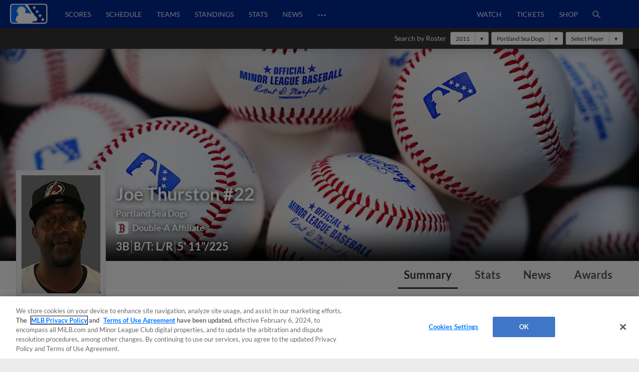

--- FILE ---
content_type: text/html; charset=utf-8
request_url: https://www.google.com/recaptcha/api2/aframe
body_size: 183
content:
<!DOCTYPE HTML><html><head><meta http-equiv="content-type" content="text/html; charset=UTF-8"></head><body><script nonce="kK70LzrGpuqWm0vOVicC9g">/** Anti-fraud and anti-abuse applications only. See google.com/recaptcha */ try{var clients={'sodar':'https://pagead2.googlesyndication.com/pagead/sodar?'};window.addEventListener("message",function(a){try{if(a.source===window.parent){var b=JSON.parse(a.data);var c=clients[b['id']];if(c){var d=document.createElement('img');d.src=c+b['params']+'&rc='+(localStorage.getItem("rc::a")?sessionStorage.getItem("rc::b"):"");window.document.body.appendChild(d);sessionStorage.setItem("rc::e",parseInt(sessionStorage.getItem("rc::e")||0)+1);localStorage.setItem("rc::h",'1769014039215');}}}catch(b){}});window.parent.postMessage("_grecaptcha_ready", "*");}catch(b){}</script></body></html>

--- FILE ---
content_type: application/x-javascript;charset=utf-8
request_url: https://ans.milb.com/id?d_visid_ver=3.0.0&d_fieldgroup=A&mcorgid=A65F776A5245B01B0A490D44%40AdobeOrg&mid=36643759140281365730424249614953518349&ts=1769014031338
body_size: -41
content:
{"mid":"36643759140281365730424249614953518349"}

--- FILE ---
content_type: image/svg+xml
request_url: https://www.mlbstatic.com/team-logos/1410.svg
body_size: 2604
content:
<svg xmlns="http://www.w3.org/2000/svg" viewBox="0 0 81.16 72"><g data-name="Layer 2"><path d="M77.13 27.43c-1.4-2.61-4.55-5.08-7.85-4.74.22-.07-1.75.38-1.77.39a8.82 8.82 0 0 0-3.82-4.51l-.75-.43a12.54 12.54 0 0 0-4.46-5.3l-.48-.27c-.42-3.25-2.86-6.63-12-7.93l-.82-.12c-2.48-.35-4.61-.64-5.39-1.43L39.72 3l-6.4-3-.6 5.12c-3-.85-7-.82-12.79.11l-5.37 1c-3.8.37-5.71.55-8.77-.31L0 4l.17 6.65c0 .47 1.19 11.45 8.26 16.1l.83.5a26.06 26.06 0 0 0-2.73 10.67v.18a19.58 19.58 0 0 0-2.17 6l-.21 1.15 4.58 8.63a14.28 14.28 0 0 0 5.77 5.8l.56.35a15.25 15.25 0 0 0 9.39 6.9 9.21 9.21 0 0 1 1.45.95c2.35 1.7 6.72 4.85 12.18 4 4.3-.64 11.4-1.49 11.47-1.49h.21l.76-.56a28.32 28.32 0 0 0 3.54-3.16c.7-.66 1.31-1.31 1.79-1.87a19.07 19.07 0 0 0 6.6-4.7 39.91 39.91 0 0 0 4.34-5c.27-.35.54-.69.83-1a10.33 10.33 0 0 1 5.08-2.32 8.52 8.52 0 0 0 5.1-3A8.56 8.56 0 0 0 80 46a12.37 12.37 0 0 0 1.18-5.45c-.02-3.75-1.38-8.15-4.05-13.12z" fill="#002d62"/><path d="M53.08 22.25a22 22 0 0 0 3.55 4c-1.41.32-4 1.27-4.52 4.09a14 14 0 0 1 6.62-1.63 6.93 6.93 0 0 0-3.46 3.08 13.41 13.41 0 0 1 6.07-1.06A6 6 0 0 0 59.68 33a7.25 7.25 0 0 1 3.23-.71 11.62 11.62 0 0 1-.82 1.29c-2.83 3.92-.66 6.65 1.77 7.69-2.27-2.94-.52-5.5 1.05-7.41a4.16 4.16 0 0 0 .52-.66 25.35 25.35 0 0 0 1.47-3.3c2.07-6.79 6.1-2.77 7.21-.77a29.57 29.57 0 0 1 3.47 8.95c.14.78.73 5.33-1.13 7.37a5.09 5.09 0 0 1-3.39 2.19c-8.2 1.12-9.21 9.39-18.46 13.64a49.56 49.56 0 0 1-4.69 4.64l-9.14 1.12a8.05 8.05 0 0 1-8.15-.7 22.51 22.51 0 0 0 4.44-.34 8.09 8.09 0 0 0 4.35-1.82 41.34 41.34 0 0 0 10.93-12.46v.16A35.26 35.26 0 0 0 54.48 46c-4.81 7.12-12.69 20.49-28 16.48-7.5-2-11.49-10.35-7.77-16.79 5.39-9.31 17.93-9.42 17.93-9.42-7.36-2.27-15.37 1.3-17.97 3.18-3.33 2.41-6.23 6.29-6.18 11l-4.16-8A24.23 24.23 0 0 1 11 38.29l.22-.32c-.32-3.53 1-7.36 2.38-10.35a3.61 3.61 0 0 0 1.45.35 9.28 9.28 0 0 0 8.41-4.14c-3.54.75-6.38 2.62-12-1.06-3.35-2.2-5.05-6.42-5.9-9.56a27.91 27.91 0 0 1-.78-4c5.1 1.44 7.87 1 15.56-.48 9.19-1.74 13.89.32 16 4.15a17 17 0 0 1 6.2.64 11.64 11.64 0 0 1 3.82 1.77 23.83 23.83 0 0 1 6.72 6.96z" fill="#babcbe"/><path d="M13.4 35.62a19.79 19.79 0 0 1-.27-4.12 20.3 20.3 0 0 1 .48-3.87c-1.38 3-2.7 6.82-2.38 10.35l-.22.32c.08-.12.16-.21.22-.3a25 25 0 0 1 2.17-2.38z" fill="#c41230"/><path d="M14.25 11.25c6.79-.88 17.39-3.47 21.48 4.23 0 0 3-1.29 8.14.65a21.72 21.72 0 0 1 5.47 4.22 16.19 16.19 0 0 0-4.92-1.61 87.66 87.66 0 0 1 9.79 8.47 7.51 7.51 0 0 1 2.42-1 22 22 0 0 1-3.55-4 23.83 23.83 0 0 0-6.71-6.91 11.64 11.64 0 0 0-3.82-1.77 17 17 0 0 0-6.2-.64c-2.11-3.83-6.81-5.89-16-4.15-7.68 1.51-10.45 1.97-15.55.53 0 0 2.66 2.86 9.45 1.98zm63.34 26.86a29.57 29.57 0 0 0-3.47-8.95c-1.11-2-5.14-6-7.21.77a25.35 25.35 0 0 1-1.47 3.3c2.54-.6 3.72-6.73 6.13-3.89a24 24 0 0 1 3.61 7.08s1.34 3.8.84 5.89c-1.44 6-7.06 2-11.52 7.72a27.45 27.45 0 0 1-6.22 6c1.89-3.72 1.19-5.68 1.19-5.68-3.5 9.51-12.3 15.51-13 16l3.44-.42a49.56 49.56 0 0 0 4.69-4.64c9.26-4.25 10.27-12.51 18.46-13.64a5.09 5.09 0 0 0 3.39-2.19c1.87-2.01 1.28-6.57 1.14-7.35zM52.34 51.72a41.34 41.34 0 0 1-10.93 12.45A8.09 8.09 0 0 1 37.06 66a22.51 22.51 0 0 1-4.43.38 8.05 8.05 0 0 0 8.15.7c5.98-2.71 10.51-11.57 11.56-15.36z" fill="#fff"/><path d="M28.11 59.87a11.48 11.48 0 0 1-6.67-4.53c-4.67-10.89 6.75-17.05 8.87-18.09-3.94 1.12-8.8 3.47-11.65 8.4-3.73 6.44.27 14.84 7.77 16.79 10.81 2.83 17.92-3 22.86-9.13-2.67 2.4-11.29 9.15-21.18 6.56zM14.25 11.25c6.79-.88 17.39-3.47 21.48 4.23 0 0 3-1.29 8.14.65a21.72 21.72 0 0 1 5.47 4.22 16.19 16.19 0 0 0-4.92-1.61 87.66 87.66 0 0 1 9.79 8.47 7.51 7.51 0 0 1 2.42-1 22 22 0 0 1-3.55-4 23.83 23.83 0 0 0-6.71-6.91 11.64 11.64 0 0 0-3.82-1.77 17 17 0 0 0-6.2-.64c-2.11-3.83-6.81-5.89-16-4.15-7.68 1.51-10.45 1.97-15.55.53 0 0 2.66 2.86 9.45 1.98zm15.47 18.99c-9.16-1.42-15.23 3.7-18.48 7.75-.06.08-.14.17-.22.3a24.23 24.23 0 0 0-2.68 4.19l1.1 2.12c5.41-14.02 20.28-14.36 20.28-14.36zm47.87 7.87a29.57 29.57 0 0 0-3.47-8.95c-1.11-2-5.14-6-7.21.77a25.35 25.35 0 0 1-1.47 3.3c2.54-.6 3.72-6.73 6.13-3.89a24 24 0 0 1 3.61 7.08s1.34 3.8.84 5.89c-1.44 6-7.06 2-11.52 7.72a27.45 27.45 0 0 1-6.22 6c1.89-3.72 1.19-5.68 1.19-5.68-3.5 9.51-12.3 15.51-13 16l3.44-.42a49.56 49.56 0 0 0 4.69-4.64c9.26-4.25 10.27-12.51 18.46-13.64a5.09 5.09 0 0 0 3.39-2.19c1.87-2.01 1.28-6.57 1.14-7.35z" fill="#fff"/><path d="M52.34 51.72a41.34 41.34 0 0 1-10.93 12.45A8.09 8.09 0 0 1 37.06 66a22.51 22.51 0 0 1-4.43.38 8.05 8.05 0 0 0 8.15.7c5.98-2.71 10.51-11.57 11.56-15.36z" fill="#c41230"/><path d="M28.11 59.87a11.48 11.48 0 0 1-6.67-4.53c-4.67-10.89 6.75-17.05 8.87-18.09-3.94 1.12-8.8 3.47-11.65 8.4-3.73 6.44.27 14.84 7.77 16.79 10.81 2.83 17.92-3 22.86-9.13-2.67 2.4-11.29 9.15-21.18 6.56z" fill="#c41230"/><path d="M18.32 36.55a1 1 0 0 0 1.34.28 1 1 0 0 0 .65-1.25A1 1 0 0 0 19 35.3a1 1 0 0 0-.68 1.25zm7.91-3.33c-.08.47.35.89.94.93a1.1 1.1 0 0 0 1.21-.78c.07-.47-.35-.89-.94-.93a1.1 1.1 0 0 0-1.21.78zm5.68-18.36a.88.88 0 0 0 0 1.32 1.11 1.11 0 0 0 1.41.3.88.88 0 0 0 0-1.32 1.12 1.12 0 0 0-1.41-.3zm-6.84-2.52c-.11.46.28.91.87 1a1.1 1.1 0 0 0 1.26-.69c.11-.46-.28-.91-.87-1a1.11 1.11 0 0 0-1.26.69zm-7.23.48c-.09.47.32.9.91 1A1.1 1.1 0 0 0 20 13c.09-.47-.32-.9-.91-1a1.11 1.11 0 0 0-1.25.82zm35.38 44.49a.91.91 0 0 0 1.26-.45 1.08 1.08 0 0 0-.17-1.42.91.91 0 0 0-1.31.46 1.07 1.07 0 0 0 .22 1.41zm3.26-6.61a.91.91 0 0 0 1.18-.63 1.08 1.08 0 0 0-.37-1.38.91.91 0 0 0-1.18.63 1.08 1.08 0 0 0 .37 1.38z" fill="#002d62"/><ellipse cx="13.24" cy="41.91" rx="1.1" ry=".84" transform="rotate(-62.1 13.237 41.915)" fill="#002d62"/><path d="M67.16 39.57s3.25-1.54 2.63-9.22c0 0 4.31 13.38-2.63 9.22zm4.34 3.99s2.63-1.76 2.1-8.38c0 0 3.63 12.03-2.1 8.38zM49 63a.9.9 0 0 0 1.31-.19 1.11 1.11 0 0 0 .14-1.44.9.9 0 0 0-1.31.19A1.1 1.1 0 0 0 49 63zM20.47 14.81C12.12 15.31 8 12.17 8 12.17c2.22 3.3 6.47 5.21 11.46 5.36 13.31.41 9.95 6.24 9.95 6.24 7.26-6.39-3.27-9.3-8.94-8.96z" fill="#002d62"/><path d="M52.6 13.53s.58-2.84-7.59-4c-7.5-1-7.8-4-7.8-4a12.78 12.78 0 0 0 .21 4.7 19.1 19.1 0 0 1 4.7.68l-.23-.06a44 44 0 0 1 10.71 2.68zM62 27.25c-.94-1.52-1.74-3.82-3.3-6.77a9.88 9.88 0 0 0-2-2.58.54.54 0 0 1-.17.46c-.32.26-.93.07-1.36-.41s-.53-1.07-.21-1.33h.06c-2.15-1-4.72-1.9-5.68-2.23A29.21 29.21 0 0 1 55 21.11a37.42 37.42 0 0 0 2.65 3.53A15.32 15.32 0 0 0 64 28.29s-1.66-.42-2-1.04zm-2.52-3.6c-.37.17-.91-.15-1.2-.72s-.23-1.17.14-1.34.91.15 1.2.72.19 1.17-.19 1.34z" fill="#babcbe"/><path d="M65 26.33a8.47 8.47 0 0 0-4.2-5.94c-1.12-2.32-3.21-5.36-6.28-5.91.42-3.13-1.17-5.24-9-6.36-3.69-.53-6.52-.8-8.29-2.59 0 0 .29 3 7.8 4 8.17 1.14 7.59 4 7.59 4a44 44 0 0 0-10.7-2.67l.23.06.46.13.26.08.49.16.28.1.49.18.31.12.49.2.34.15.48.21.38.19.45.23.46.25.39.22.86.53a8 8 0 0 1 .95.69c1 .33 3.53 1.23 5.68 2.23a1.15 1.15 0 0 1 1.3.43 1.37 1.37 0 0 1 .38.86 9.88 9.88 0 0 1 2 2.58c1.56 2.95 2.36 5.25 3.3 6.77.39.62 2.08 1 2.08 1l-1.21-4z" fill="#fff"/><path d="M55.1 18c.43.48 1 .66 1.36.41a.54.54 0 0 0 .17-.46 1.37 1.37 0 0 0-.38-.86 1.15 1.15 0 0 0-1.3-.43h-.06c-.32.22-.23.81.21 1.34zm3.27 3.59c-.37.17-.43.77-.14 1.34s.83.89 1.2.72.43-.78.14-1.34-.83-.89-1.2-.72zm-21.95-.68a19.81 19.81 0 0 1 9 3.51l3.71 3.25-2.4.1s-8.46 2.86-8.64-4.71z" fill="#002d62"/><path d="M41.88 26a3.92 3.92 0 0 1-1-2 11.6 11.6 0 0 0-1.21-.09 2.83 2.83 0 0 0 1.07 2.43 4.34 4.34 0 0 0 4.44.37 4.73 4.73 0 0 1-3.3-.71z" fill="#babcbe"/><path d="M41.93 24.86a.65.65 0 0 0 .64.66.66.66 0 0 0 .68-.63.63.63 0 0 0-.12-.37c-.24-.1-.49-.19-.73-.26a.65.65 0 0 0-.47.6z" fill="#fff"/><path d="M45.86 34A9 9 0 0 0 41 35.49s-4 2.93-3.77 3a26.43 26.43 0 0 0-1.9 2l-3.15 3.81 5-.59c10.5-1.24 23 .14 28.37 2 0 0-3.68-5.48-15.41-10.65A12.22 12.22 0 0 0 45.86 34z" fill="#002d62"/><path d="M48.4 37.08a7.49 7.49 0 0 0-2.88-.22 5.65 5.65 0 0 0-3 1 46.52 46.52 0 0 1 8.23 2.36 41.67 41.67 0 0 0-10.33-.78 21 21 0 0 0-2.05 2.09 69.51 69.51 0 0 1 20.37.6 71.55 71.55 0 0 0-10.34-5.05z" fill="#fff"/><path d="M5.58 13.22c.85 3.14 2.55 7.36 5.9 9.56 5.6 3.67 8.45 1.81 12 1.06-11.75-.36-17.9-10.62-17.9-10.62z" fill="#c41230"/><path d="M56 68.8h-.78v2.14h-.53V68.8h-.78v-.46H56zm3.56 2.14H59v-2.07l-.75 2.07h-.51L57 68.87v2.07h-.53v-2.6h.92L58 70l.63-1.7h.91z" fill="#002d62"/></g></svg>

--- FILE ---
content_type: image/svg+xml
request_url: https://www.mlbstatic.com/team-logos/546.svg
body_size: 2108
content:
<svg xmlns="http://www.w3.org/2000/svg" viewBox="0 0 72.7 72"><path d="M69.2 55.7L68 56.8c-.9 1-2.2 1.6-3.6 1.7-1 0-2-.4-2.8-1.2-.5-.4-.8-1.1-.8-1.7.2-1.5.6-2.9 1.4-4.2 1.6-2.7 2.3-5.9 2-9C74.3 33.8 75.6 18.7 67 8.6 62.6 3 55.8-.1 48.6 0h-41v28.7c-4.7.4-7.6 2.8-7.6 6.5 0 1 .4 6.1 7.4 6.1h.3V72h26.4V48.1h2.1c1.2 2 3.6 3.8 10.4 6.6.3.7.2 1.5-.2 2.2-.7 1.2-2.6 2.5-5.8 2.5-1.3 0-2.5-.2-3.7-.5l-1.5-.4V60c.4 2.7 2.3 5 5 5.8.9.6 2 .9 3.1.9.3 0 .6 0 .9-.1.4.1.8.1 1.2.1.8 0 1.6-.2 2.3-.4h.1c2.2-.3 4.2-1.4 5.6-3.1 1.3 1.6 3 2.6 5 3 1 .5 2.1.7 3.1.7.6 0 1.3-.1 1.8-.3 1.4 0 2.8-.6 3.8-1.6 3.6-2 3.3-6.6 2.7-7.8l-.8-1.5z" fill="#fff"/><path d="M59.8 55.5c.1-4.3 4.5-6.9 3.3-13.7 9.8-8 11.3-22.4 3.3-32.2C62 4.2 55.5 1.1 48.6 1.2H8.9v28.6c-4.7.1-7.7 2.1-7.7 5.4 0 1.2.5 4.9 6.2 4.9.5 0 .9 0 1.4-.1v30.8h24.1V46.9h4c.9 2 2.8 3.8 10.6 6.9 2 3.7-2.7 8.4-10.9 6.2.4 2.2 2.1 4.1 4.3 4.7 1 .7 2.3 1 3.5.7 1.1.2 2.3.1 3.4-.3 2.2-.1 4.4-1.8 5.8-3.8 1.8 2.6 4 3.6 5.4 3.7 1.4.7 3 .9 4.5.4 1.2.1 2.4-.4 3.2-1.4 3.3-1.7 2.7-5.8 2.4-6.4-4.5 4.2-9.4.9-9.3-2.1z" fill="#231f20"/><path d="M64.9 38.4c-1.1 0-2.2-1.5-2.8-2.4H62c-.6 2.9-2.7 5.3-5.5 6.3-.8.7-1.8 1-2.8.9-1.9.6-3.4.2-3.3-.8s2.3-2.2 2.5-4.4c-.3-.7-.7-1.3-1.3-1.8-1.7.1-3.5.2-5.4.3 1 1 1.8 2.2 2.3 3.5 0 .1 0 .3-.2.3h-.1c-.3.1-.4-.1-.4-.1-.5-1.4-1.5-2.7-2.7-3.7l-3.7.3h-.2c1.4 1.3 2.7 2.8 3.8 4.3 0 0 .2.2-.1.5h-.2c-.1 0-.2 0-.2-.1-1.1-1.5-2.4-2.8-3.8-4-.2.5-.6.9-1 1.3.9 1.2 1.7 2.5 2.3 3.8 0 0 .2.3-.2.5h-.1c-.1 0-.2-.1-.2-.2-.6-1.4-1.4-2.6-2.4-3.7-.6.3-1.3.5-2 .5-1.7 0-3.7-1.2-4.7-1.5-.8 1.6-3.5 2.3-5.8 1.2-.7 1-1.4 2-1.9 3.1 0 .1-.1.1-.2.1h-.1c-.2-.1-.3-.3-.2-.5.5-1.1 1.1-2.1 1.8-3.1-.3-.2-.6-.5-.9-.8l-.5.1h-.1c-2.7 2.2-3.3 5.8-2.8 6.5.8-.6 2-.4 2.6.4.1.1.2.3.2.4.2 1.3-1.3 2.7-3.6 2.2-1.6.2-3.2-.2-4.5-1-2.2-1-4.4-3.1-5.2-7.2l-1.2.3v29.8h21.8V45.8h16.8c6.3 0 12.3-2.7 16.5-7.5l-.2.1zm-52.5-8.5c1.5-3.7 6.3-3.5 8.2-5.3 0-.7.2-1.4.5-2-2.2 2.1-4 3-5.7 3-1.5 0-2.8-1.2-2.7-2.8v-.3c.1-1.9 2.2-4.3 3.4-5.5 5-4.4 7.9-2.2 8.1-.7 2.4-2.6 5.8-4.2 9.4-4.2 3.7.1 7.3 1.5 10 4.1.8-.9 2-1.3 3.2-1.2 4.3.1 7.1 4.3 7.2 7.4 4.5 1.3 7.7 4.4 8.3 8.8h.1c.8-1.3 1.6-2 2.4-2 1.4 0 2.1 1.5 2.1 4.6 0 .9 0 1.8-.1 2.7 6.7-10 4.1-23.5-5.8-30.2-3.8-2.6-8-3.9-12.4-3.9H10v27.4l2 .1h.4z" fill="#e31837"/><path d="M12.1 31.9c0 .9 2 1.6 4.5 1.6s4.4-.7 4.4-1.6c0-.2-.1-.4-.3-.5l-7.8-.4c-.5.2-.8.5-.8.9zm29.5 3v.9l2.2-.2c-.7-.3-1.4-.6-2.2-.7 0-.1 0 0 0 0zm23-4.8c-.7 0-1.8 2-1.8 2-7.1.2-15.1.1-22.7 0 .5.5 1 1.1 1.2 1.8 1.3.3 2.6.9 3.7 1.7 6.2-.4 12.3-.7 17.6-.6 0 0 1.5 2.4 2.2 2.4s.8-1.4.8-3.6-.3-3.7-1-3.7z" fill="#fbb040"/><path d="M24.1 35.2c-3 .1-5.9 1-8.5 2.6h-.1c-.1 0-.2 0-.2-.1-.3-.3.1-.6.1-.6 2.6-1.6 5.6-2.6 8.7-2.8.1-1.1.6-2.1 1.4-2.8l-3.9-.2c.1.2.1.4.1.5 0 1.3-2.3 2.3-5.2 2.3s-5.2-1-5.2-2.3c0-.4.2-.8.5-1-1.1 0-1.9-.1-2.4-.1-4.4-.1-7.3 1.5-7.3 4.3 0 2.2 1.6 4.3 6.6 3.8 3-.3 8.3-.9 14.7-1.6.4-.2.7-.4 1-.5-.2-.4-.3-.9-.3-1.5z" fill="#fbb040"/><path d="M60.1 58.9c-1.7-1.5-2.1-4 0-7.9 1.5-2.8 2.3-5.2 1.9-8.3-3.9 2.8-8.6 4.3-13.4 4.3H38.3c.9 1.6 3.2 3 6 4.3s6.2 2.5 7.3 3.8-.5.2-2.9-.8c1.5 3.6-2.9 8.7-10.5 7 2.5 4 6.2 1.7 7.3.8.8-.7.5 1.3-2.8 2.4 2.4.7 4.7-2.2 5.5-3.2s.2 1.9-2.5 3.3c2.5 0 4.1-2.8 4.6-3.8.7-1.3.8 1.2-1.3 3.1 1.9-1 3.5-2.5 4.5-4.4.9 1.5 2.1 2.8 3.5 3.8-1.9-1.8-.9-4.3-.5-2.8s1.8 4.3 5.1 4.3c-1.1-.4-2.1-1.2-2.7-2.3-.6-.9-.3-1.8.1-1.3 2 3.1 4.4 3.8 6 2.9-3.8-.7-3.9-3.2-2.8-2.2 2 1.8 4.2 1.5 5 .4 1.2-1.6.9-2.5.9-2.5-2.6 1.5-5.8 1.1-8-.9zm-38-28.6c-1-1.3-1.5-2.9-1.5-4.5-2.6 1.9-5.5 1.2-7.1 4.1l8.2.4h.4zm38.9.8c-.8-3.9-3.1-6.4-7.4-7.7-.6 2.2-4.4 3.1-7.5.4.8 2.4.5 5.1-1 7.3 2.9 0 5.7.1 8.3.1s5.3-.1 7.6-.1zm-7.1 9.4c-.1-.5-.2-1.1-.5-1.5-.3 1.1-.9 2-1.7 2.8-.3.3-.3.8.6.7 2.3-.2 3.4-3 3.7-4.2.2-.9 1.3 1.3-1 3.6 1.6-.6 2.8-2.1 2.9-3.9 0-.2 1.1.4 0 2.3 1.3-.7 2.6-2.7 3-4.4-2.4 0-5 .1-7.9.2 1.7 2 1.5 4.1.9 4.4z" fill="#cfd4d8"/><path d="M43.9 19.4c.4.8 3.5 5 6.3 5-.9-1-2.1-2.3-3.1-3.4-1.2-1.4.9-.6 4.2 3.1.2-.1.3-.1.4-.2.2-.2.4-.3.6-.6-.9-1-2.2-2.2-3.3-3.2-1.2-1.2.6-.7 3.6 2.3.4-2-1.9-4.6-2.6-5.1s-4.1-2.8-6.8.3C41.6 16 37.9 13 33.3 13c-3.5.2-6.7 1.7-8.9 4.3-.5.5-.9.5-1.2.4s-.2-.3-.2-.8c-.2-1.7-2.5-1.9-4.4-.6s-4.3 3.4-4.9 5.3c3.4-3.2 5.4-3.6 4-2.4s-3.2 2.9-4.1 3.8c.1.3.3.6.5.9.1.1.2.2.3.2 2.9-3.8 5.1-4.8 3.9-3.3-.9 1.1-2 2.4-2.8 3.5 2.4-.4 6-3.5 7.1-5.3.4.2.5.6.4 1-.5 1-3.3 6.1.4 10.3l2.1.1c2.2.3 2.5 1 2.2 1.4-.2.2-.5-.1-1.4-.1-.8.7-1.3 1.6-1.4 2.6h.1c.7 0 1.5.1 2.2.2.2 0 .4.9.2.9-.8-.1-1.6-.2-2.4-.1 0 .5.1.9.3 1.3.8-.3 1.6-.6 2.4-.7.2 0 .8.6.6.7-.9.2-1.8.4-2.7.8.3.5.6.8 1.1 1.2.5-.6 1.2-1.2 1.9-1.6.2-.1.9.3.7.4-.7.4-1.3 1-1.9 1.5.3.1.7.2 1 .3 2.5.4 3.2-1.1 3.2-1.1l-.9-.3c.1-.5.9-.6 1.5-.4s3 1.2 3.6 1.4c.9.3 1.9.3 2.8 0-.5-.5-1-.9-1.6-1.3 0 0-.2-.1-.1-.5s.3-.5.6-.3c.7.4 1.3 1 1.9 1.7.4-.3.7-.7.8-1.2-.6-.5-1.3-.9-2.1-1.2-.1 0-.1-.2 0-.5.1-.2.3-.4.5-.4.7.3 1.3.7 1.9 1.1.1-.5.1-1 0-1.5-.6-.1-1.1-.1-1.7-.1-.2 0-.3-.3-.2-.6s.2-.4.4-.4c.4 0 .7 0 1.1.1-.6-1-1.6-1.6-2.7-1.7.7-1.2 4-1.1 5.3-2-.1.4-.3.8-.5 1.1h1.5c1.2-1.2 1.8-2.9 1.7-4.6 0-3.6-2.4-5-1.5-7.1zm-18 1.2s-.4-.8-1.5 1.3c-.3-1.8.8-2.5 1.4-2.5s.9.4 1.7 1.5c.6.8 2.4 3.1 3.2 4.1.5.7.8.8 1.2 0 .2-.3.4-.2.4.1s0 1.5-.8 1.6c-.1 1.4-1 3.1-2.7 3.1s-4.3-2.6-2.9-9.2zm10 13.3c-.7.2-1.5.2-1.7.8-.1.4-.2.4-.4 1.1s-.6 1-1.1 1-1-.4-1.2-1.2c-.2-.5-.2-1-.7-1.2s-.9-.2-1.2-.3-.4-.4-.2-.8c.9-1 2.2-1.5 3.5-1.5 1 0 2.1.2 3.1.6.9.3.9 1.1-.1 1.5zm5-12c-1.1-2.1-1.5-1.3-1.5-1.3 1.4 6.5-1.1 9.2-2.9 9.2s-2.5-1.6-2.7-3c-.8-.2-.8-1.3-.8-1.7s.2-.4.4-.1c.4.8.7.7 1.2 0 .8-1.1 2.6-3.3 3.2-4.1.8-1.1 1.3-1.5 1.7-1.5s1.8.7 1.4 2.5zM22.2 45.5c.2.3.4.8 0 .7-2-.4-1.9-5 .6-7.7-1.4.8-2.7 1.8-3.9 3-.1.1-.3.1-.4 0-.1-.1-.2-.3-.1-.5l.1-.1c.9-.9 1.8-1.6 2.8-2.3l-6 .6-2.8.3c.4 2.3 1.5 4.4 3.3 5.8-1-1.6-.1-2.2 0-1.9.8 2.5 2 3.2 3.7 3.5-3.1-2.4-1.6-4.5-1.4-4.1.2 1.3 1.3 3.8 3.6 4.1s2.6-2.1.5-1.4z" fill="#cfd4d8"/><path d="M38.6 21.5l-2.7 3.6s.7 2.4-.6 3.3c1.1 1.4 4.5 0 3.3-6.9zm-11.8 0l2.7 3.6s-.7 2.4.6 3.3c-1.1 1.4-4.6 0-3.3-6.9z" fill="#fff"/><path d="M64.6 68.5h-.7v1.8h-.5v-1.8h-.7v-.4h1.8v.4zm3 1.9h-.5v-1.8l-.7 1.8H66l-.6-1.8v1.8H65v-2.2h.8l.5 1.5.5-1.5h.8v2.2z" fill="#e31837"/></svg>

--- FILE ---
content_type: image/svg+xml
request_url: https://www.mlbstatic.com/team-logos/698.svg
body_size: 44056
content:
<svg version="1.1" id="Layer_1" xmlns="http://www.w3.org/2000/svg" xmlns:xlink="http://www.w3.org/1999/xlink" x="0px" y="0px"
	 width="100%" viewBox="0 0 300 300" enable-background="new 0 0 300 300" xml:space="preserve">
<path fill="#FFFFFF" opacity="1.000000" stroke="none" 
	d="
M1.000000,108.000000 
	C1.000000,72.000000 1.000000,36.500000 1.000000,1.000000 
	C101.000000,1.000000 201.000000,1.000000 301.000000,1.000000 
	C301.000000,101.000000 301.000000,201.000000 301.000000,301.000000 
	C201.000000,301.000000 101.000000,301.000000 1.000000,301.000000 
	C1.000000,236.833328 1.000000,172.666672 1.000000,108.000000 
M241.646698,251.052200 
	C248.146362,244.425674 254.646027,237.799133 261.099609,231.219574 
	C264.728851,232.666321 268.740143,233.690887 272.119598,235.751617 
	C276.801422,238.606537 280.801514,238.272552 285.239624,235.422150 
	C288.968964,233.026917 293.037079,231.159119 297.738037,228.638000 
	C292.188812,222.594635 292.896942,215.113235 293.001892,207.737762 
	C293.039856,205.071976 293.025024,202.405060 293.004272,199.738892 
	C292.967407,195.005310 292.072388,190.017532 297.425903,187.295410 
	C296.698303,186.364441 296.377411,185.994232 296.100555,185.593628 
	C290.631500,177.680420 283.841339,171.239624 285.558594,159.352432 
	C287.826752,143.651703 285.078705,127.768425 280.181061,112.406120 
	C274.232941,93.748817 265.010651,77.172211 252.098068,62.364487 
	C241.413422,50.111671 228.828491,40.643642 214.699020,32.946701 
	C199.289856,24.552645 182.992783,18.868418 165.381775,18.070793 
	C153.897583,17.550663 142.173508,16.688894 130.905579,18.348099 
	C113.799736,20.866934 97.457993,26.518608 82.494980,35.781799 
	C61.508423,48.774006 44.550358,65.443100 32.922207,87.373894 
	C25.197704,101.942352 19.084053,117.102760 18.105749,133.683517 
	C17.391035,145.796844 17.965860,157.986267 17.965860,168.806488 
	C11.132111,178.017029 9.837288,188.256500 5.746549,197.715881 
	C11.009305,199.452698 15.982229,201.093842 20.991938,202.747147 
	C20.991938,204.688950 21.262018,206.566986 20.945873,208.340515 
	C19.460615,216.672607 18.979065,224.858170 22.961536,232.751816 
	C23.744991,234.304703 23.963785,236.142456 24.525673,238.143250 
	C30.487690,235.780090 36.429108,233.425095 39.701988,232.127823 
	C48.944664,240.334229 57.199810,247.854828 65.659607,255.137711 
	C87.131836,273.622772 112.461830,283.200531 140.326706,285.828003 
	C153.574112,287.077118 166.958923,286.101501 180.077133,283.031311 
	C203.083237,277.647003 223.683746,267.692047 241.646698,251.052200 
z"/>
<path fill="#07316D" opacity="1.000000" stroke="none" 
	d="
M241.349121,251.254242 
	C223.683746,267.692047 203.083237,277.647003 180.077133,283.031311 
	C166.958923,286.101501 153.574112,287.077118 140.326706,285.828003 
	C112.461830,283.200531 87.131836,273.622772 65.659607,255.137711 
	C57.199810,247.854828 48.944664,240.334229 39.701988,232.127823 
	C36.429108,233.425095 30.487690,235.780090 24.525673,238.143250 
	C23.963785,236.142456 23.744991,234.304703 22.961536,232.751816 
	C18.979065,224.858170 19.460615,216.672607 20.945873,208.340515 
	C21.262018,206.566986 20.991938,204.688950 20.991938,202.747147 
	C15.982229,201.093842 11.009305,199.452698 5.746549,197.715881 
	C9.837288,188.256500 11.132111,178.017029 17.965860,168.806488 
	C17.965860,157.986267 17.391035,145.796844 18.105749,133.683517 
	C19.084053,117.102760 25.197704,101.942352 32.922207,87.373894 
	C44.550358,65.443100 61.508423,48.774006 82.494980,35.781799 
	C97.457993,26.518608 113.799736,20.866934 130.905579,18.348099 
	C142.173508,16.688894 153.897583,17.550663 165.381775,18.070793 
	C182.992783,18.868418 199.289856,24.552645 214.699020,32.946701 
	C228.828491,40.643642 241.413422,50.111671 252.098068,62.364487 
	C265.010651,77.172211 274.232941,93.748817 280.181061,112.406120 
	C285.078705,127.768425 287.826752,143.651703 285.558594,159.352432 
	C283.841339,171.239624 290.631500,177.680420 296.100555,185.593628 
	C296.377411,185.994232 296.698303,186.364441 297.425903,187.295410 
	C292.072388,190.017532 292.967407,195.005310 293.004272,199.738892 
	C293.025024,202.405060 293.039856,205.071976 293.001892,207.737762 
	C292.896942,215.113235 292.188812,222.594635 297.738037,228.638000 
	C293.037079,231.159119 288.968964,233.026917 285.239624,235.422150 
	C280.801514,238.272552 276.801422,238.606537 272.119598,235.751617 
	C268.740143,233.690887 264.728851,232.666321 261.099609,231.219574 
	C254.646027,237.799133 248.146362,244.425674 241.349121,251.254242 
M97.244408,131.038574 
	C97.496765,131.021576 97.749130,131.004562 98.740227,131.054047 
	C111.094269,136.363525 124.010727,139.212082 137.405594,140.208847 
	C149.832703,141.133591 162.240753,142.317291 174.654526,143.417236 
	C182.958435,144.153015 191.257660,144.941635 199.558990,145.706635 
	C199.726456,145.216019 199.893936,144.725418 200.061401,144.234802 
	C191.457840,141.123322 182.854279,138.011841 174.250717,134.900360 
	C174.409836,134.363480 174.568954,133.826584 174.728073,133.289703 
	C189.276703,136.109833 203.825317,138.929962 218.373947,141.750092 
	C218.517426,141.204483 218.660919,140.658875 218.804398,140.113266 
	C206.445038,136.398392 194.169968,132.366364 181.703659,129.054016 
	C168.058807,125.428505 154.235092,122.477074 140.495300,119.206810 
	C138.591309,118.753632 136.193115,118.572449 137.930130,114.981422 
	C137.816406,114.625053 137.702682,114.268684 137.588959,113.912315 
	C137.332336,114.213806 137.075729,114.515305 136.194199,115.149971 
	C135.435257,115.844078 134.676315,116.538193 133.917374,117.232300 
	C133.590637,116.986382 133.263885,116.740463 132.937149,116.494545 
	C133.338791,115.042038 133.740417,113.589531 134.661331,111.962097 
	C134.666092,111.723000 134.670853,111.483902 134.675629,111.244797 
	C134.295441,111.328064 133.915237,111.411331 132.968796,111.941467 
	C131.705597,112.952820 130.442383,113.964172 129.179184,114.975525 
	C128.915482,113.060898 128.651779,111.146271 128.331833,108.823280 
	C127.203758,110.332947 126.248718,111.611053 124.901978,113.413353 
	C118.180641,107.227547 107.989296,106.655434 102.462265,98.566772 
	C102.136292,98.089729 100.659714,98.324478 99.722672,98.354782 
	C97.731339,98.419174 95.712654,98.844124 93.758263,98.632057 
	C86.047974,97.795410 78.378174,96.490417 70.651962,95.938210 
	C67.088066,95.683495 64.787582,98.002357 64.262238,102.025162 
	C63.752872,102.053635 63.243507,102.082115 62.244869,101.470520 
	C61.009956,93.297653 63.595119,89.869255 72.189560,88.032135 
	C91.570602,83.889320 110.894875,85.000496 130.172897,88.678009 
	C132.881638,89.194725 134.574753,88.977921 136.439865,86.476730 
	C142.080444,78.912445 149.721024,74.011581 158.833740,71.508682 
	C165.314117,69.728783 171.857224,69.405495 179.701920,70.582718 
	C167.547089,76.609306 161.580917,85.517334 160.158142,97.345535 
	C166.259995,100.889496 172.471512,103.619667 177.649277,107.670990 
	C192.437057,119.241623 208.191025,129.151917 224.674179,138.108841 
	C231.401917,141.764694 237.166580,147.192902 243.369400,151.814774 
	C243.155624,152.157730 242.941849,152.500687 242.728073,152.843658 
	C230.367279,150.068146 218.006485,147.292633 205.645676,144.517120 
	C205.494675,145.117035 205.343658,145.716965 205.192657,146.316879 
	C206.962250,146.864685 208.716003,147.471451 210.503906,147.951019 
	C225.375595,151.939896 240.253571,155.905273 255.836990,159.993073 
	C256.693634,160.626450 257.550293,161.259827 258.406952,161.893204 
	C258.783875,161.660400 259.160797,161.427597 259.537689,161.194794 
	C258.648010,159.539810 258.088684,157.549072 256.809326,156.290070 
	C252.180527,151.735046 247.167908,147.566223 242.603485,142.951599 
	C240.889008,141.218262 239.311035,138.801712 238.850021,136.464096 
	C235.410675,119.024750 228.209305,103.430695 215.710510,90.762199 
	C209.342392,84.307640 201.850647,78.961662 194.874329,73.120880 
	C198.214691,69.373718 197.991577,68.269226 192.792343,66.879402 
	C189.374954,65.965904 185.886963,65.098740 182.379395,64.787178 
	C175.676727,64.191795 168.900330,64.339920 162.220383,63.591515 
	C141.242218,61.241150 121.869400,65.552223 103.878326,76.587067 
	C101.628395,77.967056 98.721390,78.520439 96.039558,78.907471 
	C86.509117,80.282860 76.781097,80.706444 67.437141,82.842934 
	C57.491333,85.117043 52.902847,93.281151 56.148304,102.628021 
	C58.111217,108.281189 61.862309,113.438187 65.451157,118.349594 
	C67.252251,120.814430 67.381241,122.613403 66.854202,125.437737 
	C65.243164,134.070938 64.097870,142.795715 63.004196,151.514084 
	C62.886078,152.455658 64.289749,153.588104 65.389374,154.667572 
	C65.666786,154.596558 65.874535,154.435593 66.788208,154.188156 
	C69.344368,153.460022 71.900528,152.731888 75.213913,152.017334 
	C76.155266,151.711243 77.096611,151.405167 78.797363,151.134186 
	C79.890366,150.342987 81.334076,149.778488 82.016945,148.722153 
	C85.355843,143.557098 88.491890,138.260910 91.841171,132.779495 
	C91.368683,132.396835 90.108391,131.376144 88.956505,129.632675 
	C89.306107,128.728928 89.655708,127.825180 90.583893,126.995247 
	C91.048470,127.332466 91.513046,127.669685 91.685699,128.363052 
	C92.216423,128.474731 92.747147,128.586411 93.133987,128.828323 
	C93.133987,128.828323 93.218193,128.653473 93.412064,129.299530 
	C94.030182,129.437546 94.648308,129.575546 95.129860,129.816269 
	C95.129860,129.816269 95.204903,129.662750 95.416473,130.308762 
	C96.042030,130.424423 96.667580,130.540085 97.305946,130.929184 
	C97.305946,130.929184 97.316780,130.652771 97.244408,131.038574 
M205.766998,215.933243 
	C202.631897,215.336624 199.496811,214.740005 195.577133,214.006226 
	C194.782196,214.002563 193.987259,213.998886 192.606033,213.645340 
	C189.996780,214.625961 187.387512,215.606583 184.410858,216.725281 
	C184.637650,215.368057 184.846741,214.116852 185.052841,212.883499 
	C175.416183,210.844559 166.948578,215.144592 162.790344,223.715103 
	C159.504425,230.487656 155.304199,236.531693 148.106369,240.829376 
	C148.307816,238.878891 148.517654,237.599503 148.559540,236.314651 
	C148.770432,229.845856 149.261017,223.361481 148.978699,216.912094 
	C148.844574,213.848587 148.158966,209.847473 142.515213,211.097412 
	C142.047668,211.396790 141.580124,211.696167 140.716095,211.416809 
	C139.351562,211.430237 137.987045,211.443649 135.758392,211.298416 
	C128.164383,211.985275 120.570358,212.672134 112.179832,213.295990 
	C107.726242,214.354294 103.370621,214.899414 99.844467,210.285980 
	C98.066620,212.362854 96.597862,214.078659 94.497894,215.993225 
	C90.853539,216.744553 93.115898,217.943115 94.308647,218.949844 
	C103.588104,226.782211 114.007965,232.576141 125.677589,235.945251 
	C131.035248,237.492065 136.538025,238.536240 142.126007,239.843689 
	C142.126007,240.556580 142.055130,241.221741 142.138916,241.866837 
	C142.423813,244.060654 142.763306,246.247391 143.081955,248.436829 
	C145.337387,247.800201 148.093079,247.777206 149.759796,246.418442 
	C156.237961,241.137177 163.573639,238.783539 171.726761,237.225037 
	C186.292923,234.440613 198.964478,227.378433 210.680344,216.948654 
	C208.756638,216.576309 207.681442,216.368195 205.766998,215.933243 
M50.968990,227.682098 
	C49.868587,226.127502 48.768185,224.572891 47.667778,223.018295 
	C47.116673,223.235779 46.565563,223.453262 46.014454,223.670746 
	C46.769573,225.996750 46.946632,228.777939 48.366196,230.580765 
	C70.984657,259.305847 100.382172,276.718689 136.818924,280.287659 
	C185.692307,285.074738 225.475845,267.532379 256.104462,228.167496 
	C256.243591,227.510712 256.382690,226.853928 256.521790,226.197159 
	C255.981979,226.765961 255.442154,227.334747 254.157806,227.964417 
	C253.183624,227.782990 252.209427,227.601578 250.665909,227.093216 
	C247.071167,224.753967 245.715103,227.855682 243.946152,229.881516 
	C219.313568,258.091095 188.197571,272.823639 150.830261,272.703430 
	C113.443779,272.583191 82.445709,257.546051 58.053310,229.167816 
	C56.021790,226.804337 54.360081,225.460342 50.968990,227.682098 
M27.323469,167.084991 
	C29.885859,166.608322 30.335175,165.287460 30.385773,162.574600 
	C30.592960,151.465652 30.311626,140.198563 32.078526,129.292374 
	C42.217560,66.709267 105.275917,21.501621 168.074310,31.298826 
	C232.898666,41.412106 276.737030,96.089874 272.172607,161.276138 
	C271.947906,164.484955 272.562683,166.409775 276.656982,167.191879 
	C277.683960,167.531998 278.710907,167.872116 279.787354,168.228622 
	C286.652466,125.222931 268.158661,71.865334 220.776505,41.846363 
	C174.292572,12.396464 114.020065,15.542553 70.759193,49.621086 
	C26.606539,84.402115 16.674940,137.460449 23.116055,168.876160 
	C24.333763,168.280045 25.496759,167.710739 27.323469,167.084991 
M288.444458,219.413879 
	C288.381592,214.210464 288.318756,209.007050 288.477844,203.279388 
	C288.404694,202.914490 288.331573,202.549576 288.425720,201.330704 
	C288.493134,197.568054 288.560547,193.805405 289.146606,189.511749 
	C289.725708,188.266632 291.145874,186.452011 290.749847,185.867142 
	C287.778412,181.478683 285.302185,175.593719 281.039368,173.501694 
	C273.904755,170.000275 266.381592,162.703857 256.859161,171.226425 
	C256.151428,162.091156 249.699051,161.153641 243.720810,159.736115 
	C228.998077,156.245102 214.275070,152.745895 199.488174,149.545715 
	C197.417847,149.097656 194.987473,150.313248 191.585236,150.982803 
	C188.904587,146.861893 182.916153,147.902756 177.452515,146.991760 
	C171.419922,145.985901 166.404648,147.237091 163.200607,151.442490 
	C159.336975,149.447586 156.090454,146.362686 152.821747,146.338974 
	C141.519394,146.256958 130.208710,147.229980 118.902725,147.829956 
	C116.940735,147.934082 114.926140,148.570847 113.039093,148.283524 
	C106.836502,147.339020 98.272736,150.674347 96.422913,154.776352 
	C93.807770,153.996017 91.009422,152.151154 88.721039,152.649231 
	C77.513435,155.088669 66.408730,158.033569 55.352047,161.103714 
	C53.353844,161.658554 51.749920,163.633316 50.636341,164.455872 
	C48.677513,164.281311 47.013348,163.641754 45.746082,164.099930 
	C37.613674,167.040314 29.555220,170.188217 21.508524,173.359436 
	C20.314659,173.829941 18.713921,174.547394 18.316767,175.551987 
	C15.785920,181.953873 13.539679,188.468262 11.109184,195.196213 
	C15.403437,196.533707 18.921286,197.517731 22.344858,198.761292 
	C23.422630,199.152756 25.027859,200.209305 25.060026,201.014648 
	C25.252380,205.830521 26.228111,211.071838 24.717403,215.393051 
	C22.392569,222.043030 26.459860,226.575531 27.174036,232.558426 
	C31.778452,230.741196 35.639019,229.573334 39.115997,227.695297 
	C40.857334,226.754776 42.357971,224.715622 43.164719,222.829910 
	C45.002007,218.535370 44.454967,214.305374 43.480671,209.577682 
	C42.172527,203.229996 43.156517,196.409943 43.156517,189.300919 
	C44.476761,190.120209 45.380474,190.681015 46.309246,191.257385 
	C47.708202,189.986557 48.999836,188.813217 50.781410,187.194809 
	C50.781410,194.040085 52.243114,200.624710 50.408825,206.106461 
	C48.151421,212.852661 51.692734,217.427963 52.618111,223.216461 
	C61.906437,220.685425 70.535324,218.272537 79.199036,215.991943 
	C86.639053,214.033463 94.947098,213.934219 99.289589,205.025101 
	C103.584496,211.367874 109.075905,210.602310 114.568657,209.634918 
	C119.804192,208.712830 125.803703,210.000641 128.311829,205.494705 
	C130.946625,206.507645 132.728531,207.763367 134.526901,207.787415 
	C143.328857,207.905090 152.138519,207.795853 160.936966,207.507446 
	C162.533127,207.455109 164.089645,206.193939 164.892090,205.835663 
	C174.367020,208.357849 183.270126,211.508469 192.734573,205.953476 
	C193.109009,210.121948 196.128937,210.658249 199.707825,211.153717 
	C206.017014,212.027145 212.306305,213.223953 218.499207,214.719116 
	C229.925278,217.477676 241.275574,220.550018 252.669159,223.494659 
	C253.600113,222.028870 254.480225,220.643112 255.801117,218.563385 
	C259.054047,226.337341 266.091492,228.188492 272.390228,231.555939 
	C280.913330,236.112579 285.344299,229.363449 291.802216,227.067154 
	C290.410065,224.349899 289.352814,222.286270 288.444458,219.413879 
M209.520447,251.126846 
	C208.233505,249.376801 206.946564,247.626755 205.659622,245.876709 
	C206.001831,245.539032 206.344040,245.201355 206.686264,244.863693 
	C208.283295,246.115265 209.753922,247.606064 211.519379,248.538925 
	C212.816971,249.224594 214.500549,249.179749 216.012131,249.460434 
	C216.173416,248.894211 216.334717,248.327972 216.496002,247.761749 
	C215.047287,246.769089 213.415146,245.955612 212.211639,244.723450 
	C211.348419,243.839722 211.023682,242.410538 210.519897,241.199234 
	C209.435211,238.591232 208.949326,235.386307 207.091003,233.595734 
	C206.171402,232.709702 202.742401,234.374786 200.473236,234.977722 
	C199.858139,235.141159 199.349243,235.672760 198.762253,235.979187 
	C196.481430,237.169861 196.221405,238.271744 197.961777,240.555801 
	C200.649734,244.083435 202.814819,248.033707 204.979401,251.928253 
	C206.708817,255.039886 207.044800,255.112885 209.520447,251.126846 
M182.738953,59.906338 
	C184.256546,59.267590 186.787338,58.958862 187.121002,57.934483 
	C188.802979,52.770721 190.269730,47.457012 190.818848,42.094231 
	C190.896988,41.331005 185.045715,38.591118 182.855392,39.363983 
	C180.810333,40.085594 179.392441,44.162266 178.907730,46.970879 
	C178.706970,48.134193 181.621429,49.875790 183.184662,51.281570 
	C183.758209,51.797344 184.520905,52.102802 185.152069,52.477356 
	C183.461594,57.423199 183.461594,57.423199 177.633453,52.414963 
	C175.123871,56.653065 175.629089,57.493809 182.738953,59.906338 
M194.098892,51.581547 
	C192.980148,53.796024 191.426971,55.911835 190.893829,58.259308 
	C190.532150,59.851700 191.076202,62.783611 192.139374,63.335262 
	C194.523514,64.572327 198.403030,66.091705 200.036514,65.014214 
	C204.817459,61.860546 203.949890,56.023731 198.980179,53.210052 
	C198.575989,52.981216 198.260849,52.595097 197.675507,52.081150 
	C198.426941,50.866436 199.156937,49.686394 200.235916,47.942188 
	C202.203644,50.033073 203.783524,51.711853 205.353928,53.380550 
	C208.496338,50.746548 207.463242,48.744965 204.833969,46.972309 
	C199.514297,43.385803 197.805145,44.042446 194.098892,51.581547 
M221.915756,245.058731 
	C221.915756,243.229324 221.915756,241.399918 221.915756,238.618591 
	C221.943497,238.594727 222.915543,237.758331 223.939102,236.877609 
	C224.500031,237.285095 224.841293,237.713455 225.254562,237.800674 
	C226.713730,238.108643 228.197571,238.299789 229.672058,238.535217 
	C228.937531,237.346146 228.426788,235.906616 227.427567,235.013809 
	C224.108658,232.048386 220.725540,229.124268 217.115982,226.534180 
	C216.090591,225.798401 213.443130,225.632156 212.895035,226.306473 
	C212.005493,227.400909 211.554245,229.711578 212.120483,230.966049 
	C213.738281,234.550262 215.890503,237.905380 217.978714,241.259583 
	C218.910629,242.756470 220.192505,244.035461 221.915756,245.058731 
M166.428040,266.204987 
	C168.009552,266.446167 169.630356,267.038147 171.165619,266.866241 
	C176.995605,266.213348 177.757935,264.956818 176.623245,259.321564 
	C175.938705,255.922012 175.550537,252.463654 174.930557,249.049637 
	C174.742447,248.013840 174.473312,246.754639 173.768677,246.136490 
	C173.317032,245.740265 171.487106,246.032837 171.190445,246.545929 
	C170.728348,247.345062 170.874649,248.625061 171.061432,249.646744 
	C171.684814,253.056961 172.609100,256.421478 173.046234,259.850922 
	C173.182083,260.916687 172.135269,262.133179 171.629898,263.280670 
	C170.552124,262.410217 168.775177,261.704254 168.524628,260.639191 
	C167.696991,257.121063 167.581589,253.438980 166.828613,249.897263 
	C166.619919,248.915604 165.146255,248.202866 164.252975,247.366745 
	C163.726227,248.472214 162.612244,249.671661 162.771591,250.667328 
	C163.579224,255.713654 164.717484,260.707092 166.428040,266.204987 
M179.345856,245.684647 
	C180.172470,250.882828 180.921677,256.095520 181.892685,261.266602 
	C182.081253,262.270752 183.134277,263.112579 183.788559,264.029266 
	C184.467651,262.957916 185.331757,261.952942 185.749649,260.787872 
	C185.966507,260.183319 185.394150,259.295685 184.743927,257.006775 
	C187.219864,257.997589 188.647202,258.535858 190.046570,259.138947 
	C191.224976,259.646851 192.370895,260.230164 193.531189,260.780090 
	C193.374847,259.422058 193.587708,257.869385 192.993546,256.742126 
	C191.144821,253.234726 188.480270,250.084473 187.077393,246.432571 
	C185.125412,241.351288 182.791931,241.835129 179.345856,245.684647 
M79.038818,243.552292 
	C80.479713,243.306900 82.459572,243.573593 83.265724,242.725113 
	C86.324532,239.505676 89.239609,236.080902 91.676003,232.382172 
	C92.377747,231.316849 91.833061,228.647476 90.903442,227.466125 
	C89.339020,225.478104 87.009453,224.092224 85.041397,222.485428 
	C80.621460,227.908432 76.607140,232.833771 72.260300,238.167084 
	C74.359451,239.881195 76.379509,241.530731 79.038818,243.552292 
M123.700233,265.328613 
	C125.277824,264.199921 126.855423,263.071228 129.550888,261.142761 
	C129.988586,261.980682 130.599716,263.435059 131.466721,264.716248 
	C132.109329,265.665863 133.084488,266.390442 133.911514,267.215240 
	C134.445602,266.229889 135.412231,265.256622 135.440247,264.257080 
	C135.574432,259.472046 135.652954,254.664764 135.290802,249.900391 
	C135.195343,248.644440 133.597107,246.750809 132.437668,246.541428 
	C131.302704,246.336487 129.239212,247.597794 128.651871,248.756973 
	C127.164093,251.693253 126.232590,254.918549 125.161819,258.056580 
	C124.393219,260.309082 123.759323,262.607513 123.700233,265.328613 
M160.002701,253.144302 
	C160.961349,247.853271 157.421570,248.003891 153.902710,248.070984 
	C150.273819,248.140152 147.900711,248.995560 148.691849,253.586197 
	C149.279007,256.993134 149.227234,260.573883 148.979767,264.042938 
	C148.734344,267.483765 150.495224,268.427887 153.345612,268.586395 
	C159.595673,268.933990 160.851761,267.656281 160.386429,261.429443 
	C160.289368,260.130554 160.149902,258.834808 159.981827,257.016693 
	C158.360458,257.257599 156.966873,257.464691 155.573273,257.671783 
	C156.060104,259.998444 156.546951,262.325104 157.032272,264.644501 
	C153.622482,265.749329 152.258301,264.664764 152.306183,261.519562 
	C152.339050,259.359314 152.028183,257.184845 152.181854,255.038971 
	C152.265015,253.877731 152.715561,252.185760 153.520569,251.789215 
	C154.332581,251.389221 155.808563,252.238724 156.955276,252.648224 
	C157.849396,252.967514 158.684738,253.451462 160.002701,253.144302 
M96.131073,71.768181 
	C102.511703,67.559654 102.543709,67.336929 98.373932,61.055275 
	C96.907097,58.845531 95.861313,56.245892 94.023857,54.431240 
	C92.790787,53.213470 90.211197,52.163090 88.753098,52.636478 
	C86.276688,53.440483 84.209709,55.505611 82.379570,56.760384 
	C85.567223,62.011887 88.246338,66.745369 91.318687,71.208145 
	C91.909096,72.065742 94.043793,71.860191 96.131073,71.768181 
M136.027328,55.871277 
	C137.975754,54.397617 141.816864,52.193577 141.574432,51.565365 
	C139.558121,46.340359 142.532288,39.621162 136.929886,35.562176 
	C136.685867,35.385384 136.279190,35.306793 135.976913,35.356510 
	C133.283020,35.799603 130.595612,36.281906 127.942497,36.746315 
	C128.765305,42.105347 130.047791,46.827759 130.049133,51.550533 
	C130.050323,55.757736 131.273254,57.006798 136.027328,55.871277 
M219.718018,62.397381 
	C220.032562,60.678043 221.176361,57.990360 220.508392,57.418331 
	C218.383347,55.598526 215.642471,54.412296 212.980759,53.397907 
	C212.586075,53.247494 211.334930,55.344410 210.493805,56.384560 
	C213.364594,57.298458 215.504486,57.979687 217.644394,58.660915 
	C217.649567,59.292637 217.654739,59.924362 217.659897,60.556084 
	C216.084518,61.014069 213.905914,62.363716 213.037720,61.776367 
	C209.187775,59.171837 207.093781,60.083691 204.720367,63.880852 
	C203.033539,66.579544 201.557526,68.316978 204.792587,70.779778 
	C209.694275,74.511337 210.005280,74.616333 213.549652,70.781845 
	C211.224060,69.914406 208.927963,69.057976 206.105560,68.005234 
	C207.514236,66.230843 208.398163,65.117432 209.240341,64.056610 
	C215.996689,67.550934 216.048859,67.544113 219.718018,62.397381 
M117.481506,47.375553 
	C117.183098,46.034203 116.884697,44.692856 116.586288,43.351505 
	C118.906166,43.351505 121.226044,43.351505 123.545929,43.351505 
	C123.826942,42.976486 124.107964,42.601463 124.388977,42.226444 
	C122.736343,41.086685 120.735023,38.711880 119.502403,39.059872 
	C116.793282,39.824707 114.472794,41.966110 111.993660,43.545578 
	C114.129440,45.834751 112.363525,50.931969 117.683388,51.064854 
	C119.551964,51.111526 121.408112,52.306828 123.203323,53.123993 
	C123.318748,53.176537 122.838982,55.129002 122.669662,55.123711 
	C120.854309,55.066956 119.047348,54.777390 117.233589,54.596844 
	C116.947388,54.568359 116.638832,54.764561 115.404694,55.146606 
	C116.409966,56.651890 117.273247,59.020195 118.121429,59.014805 
	C120.763420,58.998009 123.558037,58.425236 125.949020,57.321754 
	C126.744339,56.954697 126.753624,54.320427 126.683121,52.742264 
	C126.424355,46.950031 121.714165,48.273972 117.481506,47.375553 
M150.679840,37.746384 
	C152.249832,38.278969 153.819839,38.811554 155.763245,39.470806 
	C154.461121,34.860775 148.622803,32.315659 145.408905,34.455776 
	C144.826416,34.843655 144.323898,35.821075 144.318146,36.530651 
	C144.275757,41.766197 144.333710,47.003677 144.458313,52.238209 
	C144.476242,52.990829 144.808884,53.996357 145.356293,54.432869 
	C148.439865,56.891819 154.899384,53.899532 155.379333,49.944195 
	C153.046234,50.137245 150.649811,50.335533 148.253387,50.533821 
	C147.586197,49.529324 146.918991,48.524826 146.251785,47.520329 
	C147.787399,46.267952 149.323013,45.015575 150.858627,43.763203 
	C151.185791,42.430218 144.848907,41.650566 150.679840,37.746384 
M101.695557,50.294479 
	C103.772400,49.252872 105.849236,48.211266 108.309845,46.977184 
	C107.500740,46.221390 106.484940,44.588310 105.745369,44.705055 
	C103.126770,45.118416 100.556717,46.014088 98.075340,46.997219 
	C97.466721,47.238358 96.722549,48.762253 96.958954,49.262318 
	C99.594917,54.838257 102.411232,60.328934 105.168884,65.822632 
	C114.245659,62.203255 114.245659,62.203255 112.367775,57.127041 
	C110.771797,58.586441 109.199684,60.024017 107.284569,61.775249 
	C106.507851,60.390781 105.617744,59.537472 105.671021,58.747810 
	C105.784828,57.060974 107.191032,54.972916 106.584671,53.850342 
	C105.837578,52.467239 103.580902,51.899555 101.695557,50.294479 
M92.005478,252.537048 
	C93.730461,251.944839 95.455444,251.352615 97.180428,250.760391 
	C97.059807,250.380707 96.939194,250.001007 96.818573,249.621323 
	C94.671844,248.988617 92.525124,248.355896 90.378395,247.723190 
	C90.297340,247.106277 90.216286,246.489365 90.135231,245.872467 
	C91.720230,245.316650 93.435059,244.974228 94.838570,244.120178 
	C95.606308,243.652985 96.134987,242.358093 96.263153,241.370499 
	C96.489288,239.628006 96.326447,237.835037 96.326447,236.063187 
	C96.870270,236.009094 97.414101,235.954987 97.957924,235.900879 
	C99.361229,237.544388 100.764526,239.187897 102.247688,240.924927 
	C104.487823,235.580078 103.553627,234.343796 95.527771,231.547745 
	C92.195114,237.097672 88.862450,242.647598 85.377487,248.451141 
	C87.483498,249.744766 89.438271,250.945480 92.005478,252.537048 
M108.094856,257.293549 
	C106.253479,262.734344 111.406143,260.912506 113.384148,262.155823 
	C116.551147,264.146515 117.879272,261.673431 119.459511,258.891510 
	C116.670135,258.746155 114.429794,258.629456 111.541222,258.478943 
	C113.445473,253.556305 115.203812,249.466858 116.536751,245.243149 
	C116.868164,244.193024 115.824120,242.708817 115.412300,241.424133 
	C114.542503,242.290161 113.267853,243.003693 112.874100,244.049011 
	C111.299957,248.228012 109.999542,252.510132 108.094856,257.293549 
M169.621384,52.042408 
	C169.551041,53.387203 169.345093,54.749901 169.518417,56.062511 
	C169.555557,56.343697 171.486023,56.804398 171.653732,56.563187 
	C172.320496,55.604286 172.793488,54.435677 173.051193,53.280693 
	C174.021622,48.931808 174.931335,44.567383 175.740326,40.185978 
	C175.926300,39.178753 176.004395,37.521202 175.458359,37.147568 
	C174.484100,36.480907 172.779083,36.046997 171.779388,36.467102 
	C170.568314,36.976051 169.772049,38.472050 168.485535,39.881336 
	C169.794144,40.556614 170.717804,41.033249 171.698486,41.539310 
	C171.088821,44.763458 170.476562,48.001266 169.621384,52.042408 
M199.846436,251.701492 
	C198.267929,248.073685 196.826340,244.375107 195.013626,240.868362 
	C194.566284,240.002960 192.911942,239.761475 191.812454,239.233170 
	C191.585098,240.341171 190.847000,241.670486 191.215286,242.520370 
	C193.238495,247.189072 195.464035,251.775833 197.801178,256.297119 
	C198.189667,257.048645 199.469879,257.339203 200.338028,257.842773 
	C200.862534,256.820465 201.756180,255.809998 201.789459,254.771973 
	C201.814056,254.004364 200.718170,253.200821 199.846436,251.701492 
M107.801056,146.003372 
	C113.157776,145.473389 118.514503,144.943390 123.871223,144.413391 
	C118.292816,142.485977 112.806183,140.791840 107.454544,143.993256 
	C107.038765,144.241989 107.104263,145.295242 107.801056,146.003372 
z"/>
<path fill="#F9FAFB" opacity="1.000000" stroke="none" 
	d="
M91.977631,128.006897 
	C91.513046,127.669685 91.048470,127.332466 90.098251,126.685089 
	C83.922791,122.154655 78.232964,117.934395 72.543137,113.714127 
	C72.888626,112.904221 73.234108,112.094307 73.579597,111.284401 
	C82.614655,112.431038 91.649712,113.577667 100.684769,114.724304 
	C92.553337,110.225883 84.058311,106.056168 74.881897,107.439850 
	C69.124908,108.307922 66.642365,106.863266 65.026833,101.992538 
	C64.787582,98.002357 67.088066,95.683495 70.651962,95.938210 
	C78.378174,96.490417 86.047974,97.795410 93.758263,98.632057 
	C95.712654,98.844124 97.731339,98.419174 99.722672,98.354782 
	C100.659714,98.324478 102.136292,98.089729 102.462265,98.566772 
	C107.989296,106.655434 118.180641,107.227547 124.901978,113.413353 
	C126.248718,111.611053 127.203758,110.332947 128.331833,108.823280 
	C128.651779,111.146271 128.915482,113.060898 129.179184,114.975525 
	C130.442383,113.964172 131.705597,112.952820 133.399841,111.882256 
	C133.830902,111.823044 134.142059,112.137024 134.142059,112.137024 
	C133.740417,113.589531 133.338791,115.042038 132.937149,116.494545 
	C133.263885,116.740463 133.590637,116.986382 133.917374,117.232300 
	C134.676315,116.538193 135.435257,115.844078 136.686218,115.155975 
	C137.178238,115.161987 137.556824,115.485695 137.556824,115.485695 
	C136.193115,118.572449 138.591309,118.753632 140.495300,119.206810 
	C154.235092,122.477074 168.058807,125.428505 181.703659,129.054016 
	C194.169968,132.366364 206.445038,136.398392 218.804398,140.113266 
	C218.660919,140.658875 218.517426,141.204483 218.373947,141.750092 
	C203.825317,138.929962 189.276703,136.109833 174.728073,133.289703 
	C174.568954,133.826584 174.409836,134.363480 174.250717,134.900360 
	C182.854279,138.011841 191.457840,141.123322 200.061401,144.234802 
	C199.893936,144.725418 199.726456,145.216019 199.558990,145.706635 
	C191.257660,144.941635 182.958435,144.153015 174.654526,143.417236 
	C162.240753,142.317291 149.832703,141.133591 137.405594,140.208847 
	C124.010727,139.212082 111.094269,136.363525 98.234108,130.866669 
	C97.727989,130.679306 97.316780,130.652771 97.316780,130.652771 
	C97.316780,130.652771 97.305946,130.929184 97.110023,130.560135 
	C96.344368,130.014984 95.774635,129.838867 95.204903,129.662750 
	C95.204903,129.662750 95.129860,129.816269 95.020584,129.523285 
	C94.346931,129.038025 93.782562,128.845749 93.218193,128.653473 
	C93.218193,128.653473 93.133987,128.828323 93.063904,128.538208 
	C92.655083,128.167694 92.316360,128.087296 91.977631,128.006897 
z"/>
<path fill="#DF0E33" opacity="1.000000" stroke="none" 
	d="
M288.258453,202.184677 
	C288.331573,202.549576 288.404694,202.914490 288.027161,203.830200 
	C287.816193,209.661560 288.055878,214.942093 288.295532,220.222626 
	C289.352814,222.286270 290.410065,224.349899 291.802216,227.067154 
	C285.344299,229.363449 280.913330,236.112579 272.390228,231.555939 
	C266.091492,228.188492 259.054047,226.337341 255.801117,218.563385 
	C254.480225,220.643112 253.600113,222.028870 252.669159,223.494659 
	C241.275574,220.550018 229.925278,217.477676 218.499207,214.719116 
	C212.306305,213.223953 206.017014,212.027145 199.707825,211.153717 
	C196.128937,210.658249 193.109009,210.121948 192.734573,205.953476 
	C183.270126,211.508469 174.367020,208.357849 164.892090,205.835663 
	C164.089645,206.193939 162.533127,207.455109 160.936966,207.507446 
	C152.138519,207.795853 143.328857,207.905090 134.526901,207.787415 
	C132.728531,207.763367 130.946625,206.507645 128.311829,205.494705 
	C125.803703,210.000641 119.804192,208.712830 114.568657,209.634918 
	C109.075905,210.602310 103.584496,211.367874 99.289589,205.025101 
	C94.947098,213.934219 86.639053,214.033463 79.199036,215.991943 
	C70.535324,218.272537 61.906437,220.685425 52.618111,223.216461 
	C51.692734,217.427963 48.151421,212.852661 50.408825,206.106461 
	C52.243114,200.624710 50.781410,194.040085 50.781410,187.194809 
	C48.999836,188.813217 47.708202,189.986557 46.309246,191.257385 
	C45.380474,190.681015 44.476761,190.120209 43.156517,189.300919 
	C43.156517,196.409943 42.172527,203.229996 43.480671,209.577682 
	C44.454967,214.305374 45.002007,218.535370 43.164719,222.829910 
	C42.357971,224.715622 40.857334,226.754776 39.115997,227.695297 
	C35.639019,229.573334 31.778452,230.741196 27.174036,232.558426 
	C26.459860,226.575531 22.392569,222.043030 24.717403,215.393051 
	C26.228111,211.071838 25.252380,205.830521 25.060026,201.014648 
	C25.027859,200.209305 23.422630,199.152756 22.344858,198.761292 
	C18.921286,197.517731 15.403437,196.533707 11.109184,195.196213 
	C13.539679,188.468262 15.785920,181.953873 18.316767,175.551987 
	C18.713921,174.547394 20.314659,173.829941 21.508524,173.359436 
	C29.555220,170.188217 37.613674,167.040314 45.746082,164.099930 
	C47.013348,163.641754 48.677513,164.281311 50.636341,164.455872 
	C51.749920,163.633316 53.353844,161.658554 55.352047,161.103714 
	C66.408730,158.033569 77.513435,155.088669 88.721039,152.649231 
	C91.009422,152.151154 93.807770,153.996017 96.422913,154.776352 
	C98.272736,150.674347 106.836502,147.339020 113.039093,148.283524 
	C114.926140,148.570847 116.940735,147.934082 118.902725,147.829956 
	C130.208710,147.229980 141.519394,146.256958 152.821747,146.338974 
	C156.090454,146.362686 159.336975,149.447586 163.200607,151.442490 
	C166.404648,147.237091 171.419922,145.985901 177.452515,146.991760 
	C182.916153,147.902756 188.904587,146.861893 191.585236,150.982803 
	C194.987473,150.313248 197.417847,149.097656 199.488174,149.545715 
	C214.275070,152.745895 228.998077,156.245102 243.720810,159.736115 
	C249.699051,161.153641 256.151428,162.091156 256.859161,171.226425 
	C266.381592,162.703857 273.904755,170.000275 281.039368,173.501694 
	C285.302185,175.593719 287.778412,181.478683 290.749847,185.867142 
	C291.145874,186.452011 289.725708,188.266632 288.529419,189.900635 
	C288.027618,194.254578 288.143036,198.219620 288.258453,202.184677 
M114.020416,161.138855 
	C113.352310,157.965424 112.684212,154.791992 111.974586,151.421356 
	C105.574043,152.470779 98.277908,150.633621 98.576302,161.900833 
	C93.032021,154.763550 87.266586,154.787201 81.119568,157.012268 
	C75.753029,158.954819 67.892700,157.170929 67.798615,167.779892 
	C66.484146,164.653809 65.800110,163.027008 65.234337,161.681473 
	C56.570000,161.844131 51.489441,165.503708 52.010891,175.773941 
	C49.929211,171.819199 48.575424,169.247314 47.048782,166.347031 
	C38.670704,169.706116 30.786844,172.792969 22.983913,176.072372 
	C21.760605,176.586517 20.449800,177.789658 19.959818,178.992188 
	C18.093302,183.572998 16.546434,188.284042 14.731961,193.361023 
	C17.842377,194.310791 20.630013,195.162018 23.489786,196.035248 
	C24.850199,193.692734 26.085541,191.565567 27.320885,189.438385 
	C28.080652,198.017776 28.893007,206.289429 27.789356,214.296982 
	C27.077301,219.463303 26.917707,223.864655 29.548319,228.514496 
	C31.723341,227.660828 33.734619,226.885101 35.735432,226.083252 
	C39.742241,224.477402 42.436935,219.810547 42.121475,215.568787 
	C41.450512,206.546799 40.906002,197.515137 40.356953,188.484558 
	C40.244949,186.642395 40.340736,184.787582 40.340736,182.938614 
	C41.135868,182.493088 41.931000,182.047577 42.726135,181.602066 
	C43.620998,183.760239 44.515862,185.918411 45.486980,188.260483 
	C48.842682,184.717010 50.939697,182.502670 53.779613,179.503845 
	C53.779613,189.047058 54.622398,197.444321 53.467484,205.557190 
	C52.760525,210.523331 52.400246,214.812531 54.907326,219.521805 
	C60.022686,217.691071 67.151398,218.939331 67.421593,209.006088 
	C68.736099,211.930084 69.436867,213.488876 70.308784,215.428375 
	C80.196838,211.174179 92.685860,213.731934 98.380043,201.966949 
	C110.520882,210.886612 121.022209,208.154541 131.020523,199.070709 
	C131.774750,201.204956 132.428650,203.055328 133.124161,205.023422 
	C138.611191,204.318863 145.890015,207.863754 146.218872,197.388138 
	C151.320984,205.266251 153.200058,206.002136 161.570663,204.045731 
	C161.879303,202.237518 162.190079,200.416824 162.546066,198.331238 
	C172.775757,207.988861 183.194794,209.123810 194.246857,200.931320 
	C196.965500,208.733063 197.150711,208.843170 207.792007,208.990952 
	C208.589005,206.783752 209.416885,204.491013 210.244781,202.198273 
	C210.966354,211.764450 218.074448,212.099365 225.013397,212.879089 
	C225.731445,211.326874 226.428970,209.819031 226.978485,208.631104 
	C228.239365,210.678146 228.990158,213.622238 230.595917,214.203171 
	C237.278412,216.620789 244.218445,218.326569 251.094238,220.302185 
	C252.345200,218.287460 253.439529,216.525009 254.941589,214.105942 
	C263.847900,224.584702 272.352631,235.579956 287.546356,226.139496 
	C286.895508,223.360916 285.621399,221.011459 285.985046,218.951050 
	C287.766083,208.859650 283.705780,201.699799 275.610046,196.224899 
	C274.519348,195.487289 273.363312,194.590103 272.731812,193.484482 
	C271.513550,191.351562 270.648315,189.016983 269.636719,186.766022 
	C269.978058,186.641296 270.319427,186.516571 270.660797,186.391846 
	C275.367126,191.372986 280.073425,196.354126 284.863037,201.423416 
	C285.891479,195.853317 288.191772,191.009506 287.139923,187.057983 
	C285.970490,182.664673 282.538971,177.769043 278.676514,175.441650 
	C271.958496,171.393570 264.234619,167.061081 256.479797,174.278030 
	C256.410065,174.342941 256.169891,174.224701 255.575577,174.103592 
	C254.984970,172.705780 254.383652,171.026047 253.578842,169.450226 
	C252.778595,167.883331 252.092331,165.516235 250.805756,165.063293 
	C243.829407,162.607254 236.682541,160.635559 229.737015,158.540054 
	C228.798889,160.657318 228.201965,162.004517 227.104492,164.481430 
	C226.765747,154.664886 219.521896,156.892700 214.497330,154.924164 
	C213.531555,157.659546 212.666611,160.109329 211.690231,162.874786 
	C207.738617,152.714890 207.073471,152.262802 196.647644,152.434189 
	C195.958435,154.265091 195.251373,156.143417 194.298767,158.674057 
	C189.947968,153.058716 185.251144,150.330048 178.451599,149.662201 
	C171.517578,148.981140 166.805374,151.445648 161.890671,156.519348 
	C157.871597,147.958542 150.750519,148.580948 143.656616,149.073380 
	C141.996246,149.188644 140.304001,149.344620 138.664047,149.155579 
	C134.580109,148.684814 131.770828,149.872940 131.499481,154.920410 
	C130.198669,152.867981 129.340530,150.241226 128.357437,150.193588 
	C124.954819,150.028717 120.127731,149.546295 118.437164,151.467545 
	C116.433372,153.744781 117.117790,158.387436 115.949112,162.003693 
	C115.260994,161.989395 114.572868,161.975098 114.020416,161.138855 
z"/>
<path fill="#E1082B" opacity="1.000000" stroke="none" 
	d="
M64.987518,154.632019 
	C64.289749,153.588104 62.886078,152.455658 63.004196,151.514084 
	C64.097870,142.795715 65.243164,134.070938 66.854202,125.437737 
	C67.381241,122.613403 67.252251,120.814430 65.451157,118.349594 
	C61.862309,113.438187 58.111217,108.281189 56.148304,102.628021 
	C52.902847,93.281151 57.491333,85.117043 67.437141,82.842934 
	C76.781097,80.706444 86.509117,80.282860 96.039558,78.907471 
	C98.721390,78.520439 101.628395,77.967056 103.878326,76.587067 
	C121.869400,65.552223 141.242218,61.241150 162.220383,63.591515 
	C168.900330,64.339920 175.676727,64.191795 182.379395,64.787178 
	C185.886963,65.098740 189.374954,65.965904 192.792343,66.879402 
	C197.991577,68.269226 198.214691,69.373718 194.874329,73.120880 
	C201.850647,78.961662 209.342392,84.307640 215.710510,90.762199 
	C228.209305,103.430695 235.410675,119.024750 238.850021,136.464096 
	C239.311035,138.801712 240.889008,141.218262 242.603485,142.951599 
	C247.167908,147.566223 252.180527,151.735046 256.809326,156.290070 
	C258.088684,157.549072 258.648010,159.539810 259.537689,161.194794 
	C259.160797,161.427597 258.783875,161.660400 258.406952,161.893204 
	C257.550293,161.259827 256.693634,160.626450 255.497528,159.582001 
	C240.870453,144.145355 224.356400,132.282120 205.314804,123.980988 
	C203.234406,123.074028 200.845734,122.274460 199.357574,120.706223 
	C189.855606,110.693001 178.247208,103.729195 166.389511,97.023987 
	C165.234512,96.370872 164.168686,93.772346 164.534775,92.501099 
	C167.348114,82.731689 173.441879,75.936264 183.448257,73.039742 
	C186.645187,72.114334 189.821518,71.117874 193.007278,70.153915 
	C188.880188,68.725426 185.028961,67.911369 181.137115,67.417397 
	C164.281387,65.278015 148.695724,67.985123 136.804626,81.178406 
	C133.310638,85.055000 130.328873,85.340843 125.705414,84.568626 
	C107.514992,81.530464 89.273636,80.841835 71.084587,84.943680 
	C59.190174,87.626007 54.747673,96.061981 61.074883,106.435333 
	C65.253189,113.285583 71.138458,119.163551 76.672989,125.090706 
	C79.772903,128.410522 83.715698,130.943283 86.360863,133.086868 
	C83.402763,139.488693 80.720360,145.293884 78.037964,151.099075 
	C77.096611,151.405167 76.155266,151.711243 74.932724,151.614731 
	C77.017044,145.494766 79.382538,139.777405 81.876389,133.749802 
	C78.472404,130.897446 74.569359,127.626915 69.221275,123.145515 
	C67.962807,133.905472 66.843826,143.472809 65.546371,153.185272 
	C65.241112,153.764282 65.114319,154.198151 64.987518,154.632019 
M179.000748,95.073921 
	C178.942795,94.557999 178.884857,94.042076 179.330750,93.033463 
	C182.288315,94.294731 185.245880,95.556000 188.206085,96.818398 
	C191.364197,88.114128 181.275345,86.458710 179.048080,80.648468 
	C179.432678,80.171303 179.817276,79.694130 180.201874,79.216957 
	C182.723724,80.756020 185.245590,82.295082 187.767456,83.834145 
	C187.929367,81.292427 187.515640,78.486069 185.943787,77.468239 
	C184.547607,76.564171 181.565414,77.055199 179.806381,77.954094 
	C173.309570,81.274048 169.150909,86.595100 167.507706,93.927185 
	C174.699234,98.203812 181.661652,102.344185 188.624069,106.484558 
	C189.072876,105.990196 189.521683,105.495834 189.970490,105.001472 
	C188.698257,103.432915 187.641418,101.595993 186.101974,100.360367 
	C183.937622,98.623169 181.414993,97.332321 179.000748,95.073921 
M152.057144,66.024910 
	C135.845154,65.795181 120.909088,69.985329 106.219566,78.834618 
	C114.077568,79.845299 120.848740,80.518517 127.537552,81.670067 
	C130.364044,82.156677 131.856003,81.076363 133.980240,79.487534 
	C140.005829,74.980675 146.470078,71.060318 153.366791,66.917618 
	C153.743240,66.521927 154.119690,66.126244 154.496140,65.730553 
	C153.991425,65.833260 153.486694,65.935966 152.057144,66.024910 
M202.380371,84.345329 
	C202.249603,84.885033 202.118835,85.424736 201.604874,86.574661 
	C198.515015,87.752998 195.425156,88.931328 192.082291,90.206146 
	C192.236664,92.171562 192.382736,94.031250 192.528702,95.889488 
	C195.754837,94.669548 198.508835,93.628151 202.056747,92.286545 
	C200.815277,99.030655 190.391327,97.638657 193.554367,105.986504 
	C195.369644,104.959236 196.998917,103.816887 198.798477,103.104919 
	C199.810471,102.704544 201.103607,103.014778 202.270081,103.004868 
	C201.802292,104.058838 201.621979,105.521729 200.813034,106.090439 
	C198.342545,107.827255 195.630112,109.219933 192.889877,110.817619 
	C194.463593,112.035942 195.707520,112.998940 196.886597,113.911751 
	C198.735107,113.091995 200.488312,112.314522 202.241516,111.537041 
	C202.614334,111.886711 202.987137,112.236374 203.359955,112.586044 
	C202.296951,114.118195 201.233948,115.650337 199.947937,117.503914 
	C211.508026,123.815430 223.078659,130.132706 235.060043,136.674225 
	C234.951370,135.178970 235.055176,133.565872 234.691589,132.066101 
	C230.113541,113.182320 220.371155,97.501816 205.333664,85.161346 
	C204.633499,84.586754 203.650131,84.357231 202.380371,84.345329 
M198.142029,79.850632 
	C196.341522,79.625710 193.238312,78.759933 192.976562,79.292000 
	C192.070053,81.134712 192.151917,83.463638 191.771057,86.238243 
	C195.634232,84.932541 198.687607,83.900543 202.103638,82.745972 
	C200.820847,81.768250 199.821960,81.006920 198.142029,79.850632 
z"/>
<path fill="#F7F1F4" opacity="1.000000" stroke="none" 
	d="
M26.659756,167.141418 
	C25.496759,167.710739 24.333763,168.280045 23.116055,168.876160 
	C16.674940,137.460449 26.606539,84.402115 70.759193,49.621086 
	C114.020065,15.542553 174.292572,12.396464 220.776505,41.846363 
	C268.158661,71.865334 286.652466,125.222931 279.787354,168.228622 
	C278.710907,167.872116 277.683960,167.531998 276.359924,166.581268 
	C275.981354,155.343903 277.026489,144.567688 275.639862,134.114029 
	C264.632874,51.132542 174.944702,2.275900 98.700882,37.473385 
	C49.055611,60.391815 19.644852,112.552994 26.659756,167.141418 
z"/>
<path fill="#E1092F" opacity="1.000000" stroke="none" 
	d="
M26.991611,167.113205 
	C19.644852,112.552994 49.055611,60.391815 98.700882,37.473385 
	C174.944702,2.275900 264.632874,51.132542 275.639862,134.114029 
	C277.026489,144.567688 275.981354,155.343903 276.009949,166.382568 
	C272.562683,166.409775 271.947906,164.484955 272.172607,161.276138 
	C276.737030,96.089874 232.898666,41.412106 168.074310,31.298826 
	C105.275917,21.501621 42.217560,66.709267 32.078526,129.292374 
	C30.311626,140.198563 30.592960,151.465652 30.385773,162.574600 
	C30.335175,165.287460 29.885859,166.608322 26.991611,167.113205 
z"/>
<path fill="#F3EDF1" opacity="1.000000" stroke="none" 
	d="
M78.417664,151.116638 
	C80.720360,145.293884 83.402763,139.488693 86.360863,133.086868 
	C83.715698,130.943283 79.772903,128.410522 76.672989,125.090706 
	C71.138458,119.163551 65.253189,113.285583 61.074883,106.435333 
	C54.747673,96.061981 59.190174,87.626007 71.084587,84.943680 
	C89.273636,80.841835 107.514992,81.530464 125.705414,84.568626 
	C130.328873,85.340843 133.310638,85.055000 136.804626,81.178406 
	C148.695724,67.985123 164.281387,65.278015 181.137115,67.417397 
	C185.028961,67.911369 188.880188,68.725426 193.007278,70.153915 
	C189.821518,71.117874 186.645187,72.114334 183.448257,73.039742 
	C173.441879,75.936264 167.348114,82.731689 164.534775,92.501099 
	C164.168686,93.772346 165.234512,96.370872 166.389511,97.023987 
	C178.247208,103.729195 189.855606,110.693001 199.357574,120.706223 
	C200.845734,122.274460 203.234406,123.074028 205.314804,123.980988 
	C224.356400,132.282120 240.870453,144.145355 255.143860,159.524353 
	C240.253571,155.905273 225.375595,151.939896 210.503906,147.951019 
	C208.716003,147.471451 206.962250,146.864685 205.192657,146.316879 
	C205.343658,145.716965 205.494675,145.117035 205.645676,144.517120 
	C218.006485,147.292633 230.367279,150.068146 242.728073,152.843658 
	C242.941849,152.500687 243.155624,152.157730 243.369400,151.814774 
	C237.166580,147.192902 231.401917,141.764694 224.674179,138.108841 
	C208.191025,129.151917 192.437057,119.241623 177.649277,107.670990 
	C172.471512,103.619667 166.259995,100.889496 160.158142,97.345535 
	C161.580917,85.517334 167.547089,76.609306 179.701920,70.582718 
	C171.857224,69.405495 165.314117,69.728783 158.833740,71.508682 
	C149.721024,74.011581 142.080444,78.912445 136.439865,86.476730 
	C134.574753,88.977921 132.881638,89.194725 130.172897,88.678009 
	C110.894875,85.000496 91.570602,83.889320 72.189560,88.032135 
	C63.595119,89.869255 61.009956,93.297653 62.528122,102.155106 
	C68.479080,114.860954 78.144402,123.099487 88.848106,130.355453 
	C90.108391,131.376144 91.368683,132.396835 91.841171,132.779495 
	C88.491890,138.260910 85.355843,143.557098 82.016945,148.722153 
	C81.334076,149.778488 79.890366,150.342987 78.417664,151.116638 
z"/>
<path fill="#F6F1F4" opacity="1.000000" stroke="none" 
	d="
M251.235245,227.420151 
	C252.209427,227.601578 253.183624,227.782990 254.713196,228.119583 
	C255.399017,228.389664 255.529449,228.504562 255.659882,228.619461 
	C225.475845,267.532379 185.692307,285.074738 136.818924,280.287659 
	C100.382172,276.718689 70.984657,259.305847 48.366196,230.580765 
	C46.946632,228.777939 46.769573,225.996750 46.014454,223.670746 
	C46.565563,223.453262 47.116673,223.235779 47.667778,223.018295 
	C48.768185,224.572891 49.868587,226.127502 51.473663,228.050812 
	C74.282211,256.319092 103.040070,272.999725 138.681488,276.188965 
	C184.784286,280.314331 222.386795,263.685913 251.235245,227.420151 
z"/>
<path fill="#E1092F" opacity="1.000000" stroke="none" 
	d="
M250.950577,227.256683 
	C222.386795,263.685913 184.784286,280.314331 138.681488,276.188965 
	C103.040070,272.999725 74.282211,256.319092 51.790527,228.102875 
	C54.360081,225.460342 56.021790,226.804337 58.053310,229.167816 
	C82.445709,257.546051 113.443779,272.583191 150.830261,272.703430 
	C188.197571,272.823639 219.313568,258.091095 243.946152,229.881516 
	C245.715103,227.855682 247.071167,224.753967 250.950577,227.256683 
z"/>
<path fill="#E00629" opacity="1.000000" stroke="none" 
	d="
M112.976349,213.358978 
	C120.570358,212.672134 128.164383,211.985275 135.974945,211.647751 
	C134.039261,213.549408 131.892700,215.109619 129.733582,216.652283 
	C125.935524,219.365967 125.921410,219.393692 127.225113,224.428802 
	C129.066299,223.221191 130.783401,221.912186 132.673355,220.938782 
	C133.514542,220.505508 134.704041,220.748581 135.735474,220.684692 
	C135.383530,221.791183 135.363052,223.280350 134.614395,223.928818 
	C132.743912,225.548996 130.389938,226.612778 128.528961,228.241455 
	C127.317802,229.301361 126.630989,230.960449 125.709282,232.351120 
	C126.091667,232.630463 126.474052,232.909805 126.856438,233.189133 
	C127.699661,232.737442 128.565628,232.322861 129.379822,231.823822 
	C130.227448,231.304291 130.959351,230.550171 131.856277,230.165054 
	C135.232880,228.715225 135.840134,230.596664 132.865967,235.460098 
	C136.365829,235.690063 139.476944,235.894485 142.730225,236.108246 
	C143.057220,227.661957 145.857834,219.585754 141.112579,211.995544 
	C141.580124,211.696167 142.047668,211.396790 142.956528,211.459106 
	C144.258698,215.032486 145.817993,218.238831 145.842590,221.456894 
	C145.903625,229.438232 145.263611,237.424942 144.891571,245.713516 
	C154.534882,241.871796 160.782806,234.817963 164.668640,226.055099 
	C167.437393,219.811386 172.925903,219.482864 177.489258,216.954483 
	C177.769867,217.258255 178.050476,217.562027 178.331070,217.865799 
	C176.974182,219.882568 175.617279,221.899353 174.260391,223.916138 
	C181.252747,221.616730 188.474197,220.129303 193.192322,213.995224 
	C193.987259,213.998886 194.782196,214.002563 195.942581,214.444809 
	C190.233398,218.611237 184.144012,222.315338 178.089432,226.075470 
	C174.198166,228.492081 171.122009,228.796524 170.362244,221.782349 
	C167.171448,227.104019 164.716934,231.197754 162.186844,235.417496 
	C173.814301,236.198349 196.305344,226.368652 206.606247,216.160095 
	C207.681442,216.368195 208.756638,216.576309 210.680344,216.948654 
	C198.964478,227.378433 186.292923,234.440613 171.726761,237.225037 
	C163.573639,238.783539 156.237961,241.137177 149.759796,246.418442 
	C148.093079,247.777206 145.337387,247.800201 143.081955,248.436829 
	C142.763306,246.247391 142.423813,244.060654 142.138916,241.866837 
	C142.055130,241.221741 142.126007,240.556580 142.126007,239.843689 
	C136.538025,238.536240 131.035248,237.492065 125.677589,235.945251 
	C114.007965,232.576141 103.588104,226.782211 94.308647,218.949844 
	C93.115898,217.943115 90.853539,216.744553 95.104477,216.069092 
	C103.494209,222.813232 112.076653,228.023605 121.710861,231.315521 
	C121.976318,230.884644 122.241776,230.453751 122.507233,230.022873 
	C119.062111,227.880981 115.616997,225.739075 112.171875,223.597183 
	C112.540550,222.879776 112.909218,222.162384 113.277893,221.444977 
	C116.305603,222.561203 119.333313,223.677429 122.404106,224.809540 
	C123.119766,218.808731 123.099670,218.849396 118.071289,216.364502 
	C116.308411,215.493317 114.671036,214.368149 112.976349,213.358978 
z"/>
<path fill="#F4EAEF" opacity="1.000000" stroke="none" 
	d="
M192.899170,213.820282 
	C188.474197,220.129303 181.252747,221.616730 174.260391,223.916138 
	C175.617279,221.899353 176.974182,219.882568 178.331070,217.865799 
	C178.050476,217.562027 177.769867,217.258255 177.489258,216.954483 
	C172.925903,219.482864 167.437393,219.811386 164.668640,226.055099 
	C160.782806,234.817963 154.534882,241.871796 144.891571,245.713516 
	C145.263611,237.424942 145.903625,229.438232 145.842590,221.456894 
	C145.817993,218.238831 144.258698,215.032486 143.236313,211.495941 
	C148.158966,209.847473 148.844574,213.848587 148.978699,216.912094 
	C149.261017,223.361481 148.770432,229.845856 148.559540,236.314651 
	C148.517654,237.599503 148.307816,238.878891 148.106369,240.829376 
	C155.304199,236.531693 159.504425,230.487656 162.790344,223.715103 
	C166.948578,215.144592 175.416183,210.844559 185.052841,212.883499 
	C184.846741,214.116852 184.637650,215.368057 184.410858,216.725281 
	C187.387512,215.606583 189.996780,214.625961 192.899170,213.820282 
z"/>
<path fill="#FCEFF2" opacity="1.000000" stroke="none" 
	d="
M206.186615,216.046661 
	C196.305344,226.368652 173.814301,236.198349 162.186844,235.417496 
	C164.716934,231.197754 167.171448,227.104019 170.362244,221.782349 
	C171.122009,228.796524 174.198166,228.492081 178.089432,226.075470 
	C184.144012,222.315338 190.233398,218.611237 196.334869,214.513397 
	C199.496811,214.740005 202.631897,215.336624 206.186615,216.046661 
z"/>
<path fill="#FDF3F5" opacity="1.000000" stroke="none" 
	d="
M140.914337,211.706177 
	C145.857834,219.585754 143.057220,227.661957 142.730225,236.108246 
	C139.476944,235.894485 136.365829,235.690063 132.865967,235.460098 
	C135.840134,230.596664 135.232880,228.715225 131.856277,230.165054 
	C130.959351,230.550171 130.227448,231.304291 129.379822,231.823822 
	C128.565628,232.322861 127.699661,232.737442 126.856438,233.189133 
	C126.474052,232.909805 126.091667,232.630463 125.709282,232.351120 
	C126.630989,230.960449 127.317802,229.301361 128.528961,228.241455 
	C130.389938,226.612778 132.743912,225.548996 134.614395,223.928818 
	C135.363052,223.280350 135.383530,221.791183 135.735474,220.684692 
	C134.704041,220.748581 133.514542,220.505508 132.673355,220.938782 
	C130.783401,221.912186 129.066299,223.221191 127.225113,224.428802 
	C125.921410,219.393692 125.935524,219.365967 129.733582,216.652283 
	C131.892700,215.109619 134.039261,213.549408 136.406998,211.727081 
	C137.987045,211.443649 139.351562,211.430237 140.914337,211.706177 
z"/>
<path fill="#FDF7F9" opacity="1.000000" stroke="none" 
	d="
M65.724838,153.040146 
	C66.843826,143.472809 67.962807,133.905472 69.221275,123.145515 
	C74.569359,127.626915 78.472404,130.897446 81.876389,133.749802 
	C79.382538,139.777405 77.017044,145.494766 74.554108,151.607941 
	C71.900528,152.731888 69.344368,153.460022 66.357224,153.893036 
	C65.859100,153.411972 65.791969,153.226059 65.724838,153.040146 
z"/>
<path fill="#FBF4F6" opacity="1.000000" stroke="none" 
	d="
M112.578094,213.327484 
	C114.671036,214.368149 116.308411,215.493317 118.071289,216.364502 
	C123.099670,218.849396 123.119766,218.808731 122.404106,224.809540 
	C119.333313,223.677429 116.305603,222.561203 113.277893,221.444977 
	C112.909218,222.162384 112.540550,222.879776 112.171875,223.597183 
	C115.616997,225.739075 119.062111,227.880981 122.507233,230.022873 
	C122.241776,230.453751 121.976318,230.884644 121.710861,231.315521 
	C112.076653,228.023605 103.494209,222.813232 95.420090,215.969696 
	C96.597862,214.078659 98.066620,212.362854 99.844467,210.285980 
	C103.370621,214.899414 107.726242,214.354294 112.578094,213.327484 
z"/>
<path fill="#143872" opacity="1.000000" stroke="none" 
	d="
M88.902306,129.994064 
	C78.144402,123.099487 68.479080,114.860954 62.772758,102.475136 
	C63.243507,102.082115 63.752872,102.053635 64.644531,102.008850 
	C66.642365,106.863266 69.124908,108.307922 74.881897,107.439850 
	C84.058311,106.056168 92.553337,110.225883 100.684769,114.724304 
	C91.649712,113.577667 82.614655,112.431038 73.579597,111.284401 
	C73.234108,112.094307 72.888626,112.904221 72.543137,113.714127 
	C78.232964,117.934395 83.922791,122.154655 89.808960,126.648178 
	C89.655708,127.825180 89.306107,128.728928 88.902306,129.994064 
z"/>
<path fill="#E7EBF1" opacity="1.000000" stroke="none" 
	d="
M209.654816,251.474167 
	C207.044800,255.112885 206.708817,255.039886 204.979401,251.928253 
	C202.814819,248.033707 200.649734,244.083435 197.961777,240.555801 
	C196.221405,238.271744 196.481430,237.169861 198.762253,235.979187 
	C199.349243,235.672760 199.858139,235.141159 200.473236,234.977722 
	C202.742401,234.374786 206.171402,232.709702 207.091003,233.595734 
	C208.949326,235.386307 209.435211,238.591232 210.519897,241.199234 
	C211.023682,242.410538 211.348419,243.839722 212.211639,244.723450 
	C213.415146,245.955612 215.047287,246.769089 216.496002,247.761749 
	C216.334717,248.327972 216.173416,248.894211 216.012131,249.460434 
	C214.500549,249.179749 212.816971,249.224594 211.519379,248.538925 
	C209.753922,247.606064 208.283295,246.115265 206.686264,244.863693 
	C206.344040,245.201355 206.001831,245.539032 205.659622,245.876709 
	C206.946564,247.626755 208.233505,249.376801 209.654816,251.474167 
z"/>
<path fill="#E6EBF1" opacity="1.000000" stroke="none" 
	d="
M182.363052,59.783188 
	C175.629089,57.493809 175.123871,56.653065 177.633453,52.414963 
	C183.461594,57.423199 183.461594,57.423199 185.152069,52.477356 
	C184.520905,52.102802 183.758209,51.797344 183.184662,51.281570 
	C181.621429,49.875790 178.706970,48.134193 178.907730,46.970879 
	C179.392441,44.162266 180.810333,40.085594 182.855392,39.363983 
	C185.045715,38.591118 190.896988,41.331005 190.818848,42.094231 
	C190.269730,47.457012 188.802979,52.770721 187.121002,57.934483 
	C186.787338,58.958862 184.256546,59.267590 182.363052,59.783188 
z"/>
<path fill="#E6EBF1" opacity="1.000000" stroke="none" 
	d="
M194.280060,51.245224 
	C197.805145,44.042446 199.514297,43.385803 204.833969,46.972309 
	C207.463242,48.744965 208.496338,50.746548 205.353928,53.380550 
	C203.783524,51.711853 202.203644,50.033073 200.235916,47.942188 
	C199.156937,49.686394 198.426941,50.866436 197.675507,52.081150 
	C198.260849,52.595097 198.575989,52.981216 198.980179,53.210052 
	C203.949890,56.023731 204.817459,61.860546 200.036514,65.014214 
	C198.403030,66.091705 194.523514,64.572327 192.139374,63.335262 
	C191.076202,62.783611 190.532150,59.851700 190.893829,58.259308 
	C191.426971,55.911835 192.980148,53.796024 194.280060,51.245224 
z"/>
<path fill="#ECEFF4" opacity="1.000000" stroke="none" 
	d="
M221.615662,245.236038 
	C220.192505,244.035461 218.910629,242.756470 217.978714,241.259583 
	C215.890503,237.905380 213.738281,234.550262 212.120483,230.966049 
	C211.554245,229.711578 212.005493,227.400909 212.895035,226.306473 
	C213.443130,225.632156 216.090591,225.798401 217.115982,226.534180 
	C220.725540,229.124268 224.108658,232.048386 227.427567,235.013809 
	C228.426788,235.906616 228.937531,237.346146 229.672058,238.535217 
	C228.197571,238.299789 226.713730,238.108643 225.254562,237.800674 
	C224.841293,237.713455 224.500031,237.285095 223.939102,236.877609 
	C222.915543,237.758331 221.943497,238.594727 221.915756,238.618591 
	C221.915756,241.399918 221.915756,243.229324 221.615662,245.236038 
z"/>
<path fill="#E7EBF1" opacity="1.000000" stroke="none" 
	d="
M166.083954,265.962036 
	C164.717484,260.707092 163.579224,255.713654 162.771591,250.667328 
	C162.612244,249.671661 163.726227,248.472214 164.252960,247.366745 
	C165.146255,248.202866 166.619919,248.915604 166.828613,249.897263 
	C167.581589,253.438980 167.696991,257.121063 168.524628,260.639191 
	C168.775177,261.704254 170.552124,262.410217 171.629883,263.280670 
	C172.135269,262.133179 173.182083,260.916687 173.046234,259.850922 
	C172.609100,256.421478 171.684814,253.056961 171.061432,249.646744 
	C170.874649,248.625061 170.728348,247.345062 171.190445,246.545929 
	C171.487106,246.032837 173.317032,245.740265 173.768677,246.136490 
	C174.473312,246.754639 174.742447,248.013840 174.930557,249.049637 
	C175.550537,252.463654 175.938705,255.922012 176.623245,259.321564 
	C177.757935,264.956818 176.995605,266.213348 171.165619,266.866241 
	C169.630356,267.038147 168.009552,266.446167 166.083954,265.962036 
z"/>
<path fill="#EBEEF3" opacity="1.000000" stroke="none" 
	d="
M179.459564,245.307373 
	C182.791931,241.835129 185.125412,241.351288 187.077393,246.432571 
	C188.480270,250.084473 191.144821,253.234726 192.993546,256.742126 
	C193.587708,257.869385 193.374847,259.422058 193.531189,260.780090 
	C192.370895,260.230164 191.224976,259.646851 190.046570,259.138947 
	C188.647202,258.535858 187.219864,257.997589 184.743927,257.006775 
	C185.394150,259.295685 185.966507,260.183319 185.749649,260.787872 
	C185.331757,261.952942 184.467651,262.957916 183.788544,264.029266 
	C183.134277,263.112579 182.081253,262.270752 181.892685,261.266602 
	C180.921677,256.095520 180.172470,250.882828 179.459564,245.307373 
z"/>
<path fill="#ECF0F4" opacity="1.000000" stroke="none" 
	d="
M78.719193,243.366272 
	C76.379509,241.530731 74.359451,239.881195 72.260300,238.167084 
	C76.607140,232.833771 80.621460,227.908432 85.041397,222.485428 
	C87.009453,224.092224 89.339020,225.478104 90.903442,227.466125 
	C91.833061,228.647476 92.377747,231.316849 91.676003,232.382172 
	C89.239609,236.080902 86.324532,239.505676 83.265724,242.725113 
	C82.459572,243.573593 80.479713,243.306900 78.719193,243.366272 
M87.196487,232.376038 
	C87.065865,230.816910 86.935249,229.257797 86.804626,227.698669 
	C86.276184,227.736496 85.747742,227.774323 85.219299,227.812149 
	C82.548965,231.088608 79.878624,234.365051 77.208290,237.641495 
	C77.447365,238.190735 77.686432,238.739975 77.925507,239.289215 
	C79.496872,238.861191 81.376381,238.830780 82.565361,237.909348 
	C84.231796,236.617920 85.384270,234.663315 87.196487,232.376038 
z"/>
<path fill="#F1F4F7" opacity="1.000000" stroke="none" 
	d="
M123.382782,265.107056 
	C123.759323,262.607513 124.393219,260.309082 125.161819,258.056580 
	C126.232590,254.918549 127.164093,251.693253 128.651871,248.756973 
	C129.239212,247.597794 131.302704,246.336487 132.437668,246.541428 
	C133.597107,246.750809 135.195343,248.644440 135.290802,249.900391 
	C135.652954,254.664764 135.574432,259.472046 135.440247,264.257080 
	C135.412231,265.256622 134.445602,266.229889 133.911530,267.215240 
	C133.084488,266.390442 132.109329,265.665863 131.466721,264.716248 
	C130.599716,263.435059 129.988586,261.980682 129.550888,261.142761 
	C126.855423,263.071228 125.277824,264.199921 123.382782,265.107056 
z"/>
<path fill="#EDF0F5" opacity="1.000000" stroke="none" 
	d="
M159.774445,253.503281 
	C158.684738,253.451462 157.849396,252.967514 156.955276,252.648224 
	C155.808563,252.238724 154.332581,251.389221 153.520569,251.789215 
	C152.715561,252.185760 152.265015,253.877731 152.181854,255.038971 
	C152.028183,257.184845 152.339050,259.359314 152.306183,261.519562 
	C152.258301,264.664764 153.622482,265.749329 157.032272,264.644501 
	C156.546951,262.325104 156.060104,259.998444 155.573273,257.671783 
	C156.966873,257.464691 158.360458,257.257599 159.981827,257.016693 
	C160.149902,258.834808 160.289368,260.130554 160.386429,261.429443 
	C160.851761,267.656281 159.595673,268.933990 153.345612,268.586395 
	C150.495224,268.427887 148.734344,267.483765 148.979767,264.042938 
	C149.227234,260.573883 149.279007,256.993134 148.691849,253.586197 
	C147.900711,248.995560 150.273819,248.140152 153.902710,248.070984 
	C157.421570,248.003891 160.961349,247.853271 159.774445,253.503281 
z"/>
<path fill="#EFF2F6" opacity="1.000000" stroke="none" 
	d="
M95.798569,71.956635 
	C94.043793,71.860191 91.909096,72.065742 91.318687,71.208145 
	C88.246338,66.745369 85.567223,62.011887 82.379570,56.760384 
	C84.209709,55.505611 86.276688,53.440483 88.753098,52.636478 
	C90.211197,52.163090 92.790787,53.213470 94.023857,54.431240 
	C95.861313,56.245892 96.907097,58.845531 98.373932,61.055275 
	C102.543709,67.336929 102.511703,67.559654 95.798569,71.956635 
M94.046967,60.511318 
	C90.646149,55.303917 90.646149,55.303917 87.012169,57.970695 
	C89.430771,61.602074 91.853523,65.239685 94.305534,68.921219 
	C97.658081,66.083282 97.658081,66.083282 94.046967,60.511318 
z"/>
<path fill="#EEF1F5" opacity="1.000000" stroke="none" 
	d="
M135.596008,55.918598 
	C131.273254,57.006798 130.050323,55.757736 130.049133,51.550533 
	C130.047791,46.827759 128.765305,42.105347 127.942497,36.746315 
	C130.595612,36.281906 133.283020,35.799603 135.976913,35.356510 
	C136.279190,35.306793 136.685867,35.385384 136.929886,35.562176 
	C142.532288,39.621162 139.558121,46.340359 141.574432,51.565365 
	C141.816864,52.193577 137.975754,54.397617 135.596008,55.918598 
M137.542191,46.826374 
	C136.300751,39.087132 136.300751,39.087132 131.919418,39.643764 
	C132.575897,43.982822 133.230362,48.308567 133.873932,52.562363 
	C138.302597,52.745750 138.214859,50.332058 137.542191,46.826374 
z"/>
<path fill="#E9EDF2" opacity="1.000000" stroke="none" 
	d="
M219.491898,62.671867 
	C216.048859,67.544113 215.996689,67.550934 209.240341,64.056610 
	C208.398163,65.117432 207.514236,66.230843 206.105560,68.005234 
	C208.927963,69.057976 211.224060,69.914406 213.549652,70.781845 
	C210.005280,74.616333 209.694275,74.511337 204.792587,70.779778 
	C201.557526,68.316978 203.033539,66.579544 204.720367,63.880852 
	C207.093781,60.083691 209.187775,59.171837 213.037720,61.776367 
	C213.905914,62.363716 216.084518,61.014069 217.659897,60.556084 
	C217.654739,59.924362 217.649567,59.292637 217.644394,58.660915 
	C215.504486,57.979687 213.364594,57.298458 210.493805,56.384560 
	C211.334930,55.344410 212.586075,53.247494 212.980759,53.397907 
	C215.642471,54.412296 218.383347,55.598526 220.508392,57.418331 
	C221.176361,57.990360 220.032562,60.678043 219.491898,62.671867 
z"/>
<path fill="#EBEEF3" opacity="1.000000" stroke="none" 
	d="
M117.862289,47.510971 
	C121.714165,48.273972 126.424355,46.950031 126.683121,52.742264 
	C126.753624,54.320427 126.744339,56.954697 125.949020,57.321754 
	C123.558037,58.425236 120.763420,58.998009 118.121429,59.014805 
	C117.273247,59.020195 116.409966,56.651890 115.404694,55.146606 
	C116.638832,54.764561 116.947388,54.568359 117.233589,54.596844 
	C119.047348,54.777390 120.854309,55.066956 122.669662,55.123711 
	C122.838982,55.129002 123.318748,53.176537 123.203323,53.123993 
	C121.408112,52.306828 119.551964,51.111526 117.683388,51.064854 
	C112.363525,50.931969 114.129440,45.834751 111.993660,43.545578 
	C114.472794,41.966110 116.793282,39.824707 119.502403,39.059872 
	C120.735023,38.711880 122.736343,41.086685 124.388977,42.226444 
	C124.107964,42.601463 123.826942,42.976486 123.545929,43.351505 
	C121.226044,43.351505 118.906166,43.351505 116.586288,43.351505 
	C116.884697,44.692856 117.183098,46.034203 117.862289,47.510971 
z"/>
<path fill="#E2E8EE" opacity="1.000000" stroke="none" 
	d="
M150.271240,37.742905 
	C144.848907,41.650566 151.185791,42.430218 150.858627,43.763203 
	C149.323013,45.015575 147.787399,46.267952 146.251785,47.520329 
	C146.918991,48.524826 147.586197,49.529324 148.253387,50.533821 
	C150.649811,50.335533 153.046234,50.137245 155.379333,49.944195 
	C154.899384,53.899532 148.439865,56.891819 145.356293,54.432869 
	C144.808884,53.996357 144.476242,52.990829 144.458313,52.238209 
	C144.333710,47.003677 144.275757,41.766197 144.318146,36.530651 
	C144.323898,35.821075 144.826416,34.843655 145.408905,34.455776 
	C148.622803,32.315659 154.461121,34.860775 155.763245,39.470806 
	C153.819839,38.811554 152.249832,38.278969 150.271240,37.742905 
z"/>
<path fill="#EAEEF3" opacity="1.000000" stroke="none" 
	d="
M101.836090,50.636974 
	C103.580902,51.899555 105.837578,52.467239 106.584671,53.850342 
	C107.191032,54.972916 105.784828,57.060974 105.671021,58.747810 
	C105.617744,59.537472 106.507851,60.390781 107.284569,61.775249 
	C109.199684,60.024017 110.771797,58.586441 112.367775,57.127041 
	C114.245659,62.203255 114.245659,62.203255 105.168884,65.822632 
	C102.411232,60.328934 99.594917,54.838257 96.958954,49.262318 
	C96.722549,48.762253 97.466721,47.238358 98.075340,46.997219 
	C100.556717,46.014088 103.126770,45.118416 105.745369,44.705055 
	C106.484940,44.588310 107.500740,46.221390 108.309845,46.977184 
	C105.849236,48.211266 103.772400,49.252872 101.836090,50.636974 
z"/>
<path fill="#E9EDF2" opacity="1.000000" stroke="none" 
	d="
M91.699265,252.341614 
	C89.438271,250.945480 87.483498,249.744766 85.377487,248.451141 
	C88.862450,242.647598 92.195114,237.097672 95.524521,231.544342 
	C103.553627,234.343796 104.487823,235.580078 102.247688,240.924927 
	C100.764526,239.187897 99.361229,237.544388 97.957924,235.900879 
	C97.414101,235.954987 96.870270,236.009094 96.326447,236.063187 
	C96.326447,237.835037 96.489288,239.628006 96.263153,241.370499 
	C96.134987,242.358093 95.606308,243.652985 94.838570,244.120178 
	C93.435059,244.974228 91.720230,245.316650 90.135231,245.872467 
	C90.216286,246.489365 90.297340,247.106277 90.378395,247.723190 
	C92.525124,248.355896 94.671844,248.988617 96.818573,249.621323 
	C96.939194,250.001007 97.059807,250.380707 97.180428,250.760391 
	C95.455444,251.352615 93.730461,251.944839 91.699265,252.341614 
z"/>
<path fill="#EBEEF3" opacity="1.000000" stroke="none" 
	d="
M108.346359,257.023804 
	C109.999542,252.510132 111.299957,248.228012 112.874100,244.049011 
	C113.267853,243.003693 114.542503,242.290161 115.412292,241.424133 
	C115.824120,242.708817 116.868164,244.193024 116.536751,245.243149 
	C115.203812,249.466858 113.445473,253.556305 111.541222,258.478943 
	C114.429794,258.629456 116.670135,258.746155 119.459511,258.891510 
	C117.879272,261.673431 116.551147,264.146515 113.384148,262.155823 
	C111.406143,260.912506 106.253479,262.734344 108.346359,257.023804 
z"/>
<path fill="#E9EDF2" opacity="1.000000" stroke="none" 
	d="
M169.742844,51.640739 
	C170.476562,48.001266 171.088821,44.763458 171.698486,41.539310 
	C170.717804,41.033249 169.794144,40.556614 168.485535,39.881336 
	C169.772049,38.472050 170.568314,36.976051 171.779388,36.467102 
	C172.779083,36.046997 174.484100,36.480907 175.458359,37.147568 
	C176.004395,37.521202 175.926300,39.178753 175.740326,40.185978 
	C174.931335,44.567383 174.021622,48.931808 173.051193,53.280693 
	C172.793488,54.435677 172.320496,55.604286 171.653732,56.563187 
	C171.486023,56.804398 169.555557,56.343697 169.518417,56.062511 
	C169.345093,54.749901 169.551041,53.387203 169.742844,51.640739 
z"/>
<path fill="#ECEFF4" opacity="1.000000" stroke="none" 
	d="
M199.983963,252.057404 
	C200.718170,253.200821 201.814056,254.004364 201.789459,254.771973 
	C201.756180,255.809998 200.862534,256.820465 200.338028,257.842773 
	C199.469879,257.339203 198.189667,257.048645 197.801178,256.297119 
	C195.464035,251.775833 193.238495,247.189072 191.215286,242.520370 
	C190.847000,241.670486 191.585098,240.341171 191.812454,239.233170 
	C192.911942,239.761475 194.566284,240.002960 195.013626,240.868362 
	C196.826340,244.375107 198.267929,248.073685 199.983963,252.057404 
z"/>
<path fill="#ECF0F4" opacity="1.000000" stroke="none" 
	d="
M107.373566,145.988968 
	C107.104263,145.295242 107.038765,144.241989 107.454544,143.993256 
	C112.806183,140.791840 118.292816,142.485977 123.871223,144.413391 
	C118.514503,144.943390 113.157776,145.473389 107.373566,145.988968 
z"/>
<path fill="#F60025" opacity="1.000000" stroke="none" 
	d="
M288.369995,219.818253 
	C288.055878,214.942093 287.816193,209.661560 287.916199,204.092331 
	C288.318756,209.007050 288.381592,214.210464 288.369995,219.818253 
z"/>
<path fill="#F60025" opacity="1.000000" stroke="none" 
	d="
M288.342102,201.757690 
	C288.143036,198.219620 288.027618,194.254578 288.270081,190.166138 
	C288.560547,193.805405 288.493134,197.568054 288.342102,201.757690 
z"/>
<path fill="#F6F1F4" opacity="1.000000" stroke="none" 
	d="
M255.085449,228.089142 
	C255.442154,227.334747 255.981979,226.765961 256.521790,226.197144 
	C256.382690,226.853928 256.243591,227.510712 255.882172,228.393478 
	C255.529449,228.504562 255.399017,228.389664 255.085449,228.089142 
z"/>
<path fill="#143872" opacity="1.000000" stroke="none" 
	d="
M93.315125,128.976501 
	C93.782562,128.845749 94.346931,129.038025 95.088867,129.471924 
	C94.648308,129.575546 94.030182,129.437546 93.315125,128.976501 
z"/>
<path fill="#143872" opacity="1.000000" stroke="none" 
	d="
M91.831665,128.184967 
	C92.316360,128.087296 92.655083,128.167694 93.135841,128.473083 
	C92.747147,128.586411 92.216423,128.474731 91.831665,128.184967 
z"/>
<path fill="#143872" opacity="1.000000" stroke="none" 
	d="
M95.310684,129.985748 
	C95.774635,129.838867 96.344368,130.014984 97.103622,130.423416 
	C96.667580,130.540085 96.042030,130.424423 95.310684,129.985748 
z"/>
<path fill="#E10D30" opacity="1.000000" stroke="none" 
	d="
M65.546371,153.185272 
	C65.791969,153.226059 65.859100,153.411972 65.969421,153.891296 
	C65.874535,154.435593 65.666786,154.596558 65.188446,154.649796 
	C65.114319,154.198151 65.241112,153.764282 65.546371,153.185272 
z"/>
<path fill="#143872" opacity="1.000000" stroke="none" 
	d="
M97.280594,130.845673 
	C97.316780,130.652771 97.727989,130.679306 97.864738,130.833435 
	C97.749130,131.004562 97.496765,131.021576 97.280594,130.845673 
z"/>
<path fill="#F9FAFB" opacity="1.000000" stroke="none" 
	d="
M136.998688,114.989395 
	C137.075729,114.515305 137.332336,114.213806 137.588959,113.912315 
	C137.702682,114.268684 137.816406,114.625053 137.743469,115.233559 
	C137.556824,115.485695 137.178238,115.161987 136.998688,114.989395 
z"/>
<path fill="#F9FAFB" opacity="1.000000" stroke="none" 
	d="
M133.682983,111.658813 
	C133.915237,111.411331 134.295441,111.328064 134.675629,111.244797 
	C134.670853,111.483902 134.666092,111.723000 134.401703,112.049561 
	C134.142059,112.137024 133.830902,111.823044 133.682983,111.658813 
z"/>
<path fill="#F2EAEF" opacity="1.000000" stroke="none" 
	d="
M116.637115,162.004913 
	C117.117790,158.387436 116.433372,153.744781 118.437164,151.467545 
	C120.127731,149.546295 124.954819,150.028717 128.357437,150.193588 
	C129.340530,150.241226 130.198669,152.867981 131.499481,154.920410 
	C131.770828,149.872940 134.580109,148.684814 138.664047,149.155579 
	C140.304001,149.344620 141.996246,149.188644 143.656616,149.073380 
	C150.750519,148.580948 157.871597,147.958542 161.890671,156.519348 
	C166.805374,151.445648 171.517578,148.981140 178.451599,149.662201 
	C185.251144,150.330048 189.947968,153.058716 194.298767,158.674057 
	C195.251373,156.143417 195.958435,154.265091 196.647644,152.434189 
	C207.073471,152.262802 207.738617,152.714890 211.690231,162.874786 
	C212.666611,160.109329 213.531555,157.659546 214.497330,154.924164 
	C219.521896,156.892700 226.765747,154.664886 227.104492,164.481430 
	C228.201965,162.004517 228.798889,160.657318 229.737015,158.540054 
	C236.682541,160.635559 243.829407,162.607254 250.805756,165.063293 
	C252.092331,165.516235 252.778595,167.883331 253.578842,169.450226 
	C254.383652,171.026047 254.984970,172.705780 255.575577,174.103592 
	C256.169891,174.224701 256.410065,174.342941 256.479797,174.278030 
	C264.234619,167.061081 271.958496,171.393570 278.676514,175.441650 
	C282.538971,177.769043 285.970490,182.664673 287.139923,187.057983 
	C288.191772,191.009506 285.891479,195.853317 284.863037,201.423416 
	C280.073425,196.354126 275.367126,191.372986 270.660797,186.391846 
	C270.319427,186.516571 269.978058,186.641296 269.636719,186.766022 
	C270.648315,189.016983 271.513550,191.351562 272.731812,193.484482 
	C273.363312,194.590103 274.519348,195.487289 275.610046,196.224899 
	C283.705780,201.699799 287.766083,208.859650 285.985046,218.951050 
	C285.621399,221.011459 286.895508,223.360916 287.546356,226.139496 
	C272.352631,235.579956 263.847900,224.584702 254.941589,214.105942 
	C253.439529,216.525009 252.345200,218.287460 251.094238,220.302185 
	C244.218445,218.326569 237.278412,216.620789 230.595917,214.203171 
	C228.990158,213.622238 228.239365,210.678146 226.978485,208.631104 
	C226.428970,209.819031 225.731445,211.326874 225.013397,212.879089 
	C218.074448,212.099365 210.966354,211.764450 210.244781,202.198273 
	C209.416885,204.491013 208.589005,206.783752 207.792007,208.990952 
	C197.150711,208.843170 196.965500,208.733063 194.246857,200.931320 
	C183.194794,209.123810 172.775757,207.988861 162.546066,198.331238 
	C162.190079,200.416824 161.879303,202.237518 161.570663,204.045731 
	C153.200058,206.002136 151.320984,205.266251 146.218872,197.388138 
	C145.890015,207.863754 138.611191,204.318863 133.124161,205.023422 
	C132.428650,203.055328 131.774750,201.204956 131.020523,199.070709 
	C121.022209,208.154541 110.520882,210.886612 98.380043,201.966949 
	C92.685860,213.731934 80.196838,211.174179 70.308784,215.428375 
	C69.436867,213.488876 68.736099,211.930084 67.421593,209.006088 
	C67.151398,218.939331 60.022686,217.691071 54.907326,219.521805 
	C52.400246,214.812531 52.760525,210.523331 53.467484,205.557190 
	C54.622398,197.444321 53.779613,189.047058 53.779613,179.503845 
	C50.939697,182.502670 48.842682,184.717010 45.486980,188.260483 
	C44.515862,185.918411 43.620998,183.760239 42.726135,181.602066 
	C41.931000,182.047577 41.135868,182.493088 40.340736,182.938614 
	C40.340736,184.787582 40.244949,186.642395 40.356953,188.484558 
	C40.906002,197.515137 41.450512,206.546799 42.121475,215.568787 
	C42.436935,219.810547 39.742241,224.477402 35.735432,226.083252 
	C33.734619,226.885101 31.723341,227.660828 29.548319,228.514496 
	C26.917707,223.864655 27.077301,219.463303 27.789356,214.296982 
	C28.893007,206.289429 28.080652,198.017776 27.320885,189.438385 
	C26.085541,191.565567 24.850199,193.692734 23.489786,196.035248 
	C20.630013,195.162018 17.842377,194.310791 14.731961,193.361023 
	C16.546434,188.284042 18.093302,183.572998 19.959818,178.992188 
	C20.449800,177.789658 21.760605,176.586517 22.983913,176.072372 
	C30.786844,172.792969 38.670704,169.706116 47.048782,166.347031 
	C48.575424,169.247314 49.929211,171.819199 52.010891,175.773941 
	C51.489441,165.503708 56.570000,161.844131 65.234337,161.681473 
	C65.800110,163.027008 66.484146,164.653809 67.798615,167.779892 
	C67.892700,157.170929 75.753029,158.954819 81.119568,157.012268 
	C87.266586,154.787201 93.032021,154.763550 98.576302,161.900833 
	C98.277908,150.633621 105.574043,152.470779 111.974586,151.421356 
	C112.684212,154.791992 113.352310,157.965424 113.702011,161.716309 
	C113.276527,162.868286 113.169456,163.442810 112.942780,164.471664 
	C112.806290,172.998459 112.737732,181.071518 112.827225,189.142792 
	C112.840942,190.380005 113.583618,191.609116 114.314240,192.894012 
	C115.353157,192.613312 116.066986,192.280563 116.964279,191.514526 
	C117.068832,181.730133 116.989914,172.379028 116.932220,162.748138 
	C116.848015,162.313889 116.742569,162.159409 116.637115,162.004913 
M98.750809,178.445587 
	C97.720207,179.648529 96.689598,180.851471 95.696838,182.010239 
	C97.121452,183.528168 98.220062,184.698730 98.595398,185.098648 
	C98.595398,189.670151 98.595398,193.300980 98.595398,196.931808 
	C98.944016,196.937729 99.292625,196.943649 99.641243,196.949570 
	C99.641243,190.639175 99.641243,184.328781 99.781708,177.094498 
	C99.781708,172.781204 99.781708,168.467896 99.781708,164.154602 
	C99.289810,164.181778 98.797913,164.208969 98.306015,164.236160 
	C96.203186,168.920639 96.905884,173.501419 98.750809,178.445587 
M251.303879,200.583160 
	C253.275452,202.709381 255.247040,204.835617 257.717407,207.499756 
	C257.906586,204.552582 258.034912,202.553940 258.178192,200.322052 
	C260.089447,201.455597 261.635620,202.372620 263.181793,203.289658 
	C263.631958,203.008682 264.082092,202.727707 264.532257,202.446732 
	C254.835587,197.529129 258.824493,188.718079 257.672089,181.054672 
	C254.593842,182.228119 251.890106,183.258804 249.668365,184.105728 
	C247.033127,180.823883 244.812683,178.058609 242.592239,175.293335 
	C241.920166,175.666000 241.248093,176.038666 240.576019,176.411331 
	C241.327393,178.605515 241.684372,182.402405 242.901917,182.701996 
	C247.027679,183.717224 247.254272,186.641968 247.819946,189.681564 
	C248.334900,192.448563 248.815048,195.222031 248.845062,198.532486 
	C246.378433,197.994232 243.911819,197.455963 241.270142,196.879517 
	C241.194656,197.901428 240.951797,198.607574 241.136749,199.174057 
	C241.672562,200.815216 242.289490,203.693634 243.038788,203.746201 
	C244.757446,203.866776 246.612289,202.680008 248.334991,201.862122 
	C249.303909,201.402100 250.119995,200.620132 251.303879,200.583160 
M56.109360,208.506500 
	C56.109360,210.983368 56.109360,213.460236 56.109360,216.152756 
	C64.611130,213.953613 66.200371,211.491318 63.395103,204.984238 
	C63.414673,194.235748 63.434238,183.487244 63.867218,172.237366 
	C63.867218,169.839279 63.867218,167.441193 63.867218,164.943085 
	C55.336086,166.313995 53.517269,169.035049 56.551968,176.023697 
	C56.515800,186.651306 56.479633,197.278915 56.109360,208.506500 
M37.568851,212.433228 
	C37.614254,201.940445 37.659657,191.447678 38.466152,180.703186 
	C41.269897,180.973816 44.073643,181.244446 47.684380,181.592972 
	C51.083168,178.337357 51.060883,178.129684 45.387630,170.209229 
	C40.869358,171.949081 36.390293,174.272400 31.628508,175.377563 
	C22.861759,177.412231 20.000036,183.558640 18.898233,191.855515 
	C25.418396,193.312653 24.551357,182.775101 31.010876,184.500488 
	C31.010876,189.936630 31.087780,195.415955 30.989214,200.892120 
	C30.890972,206.350281 30.590582,211.804489 30.431644,217.261978 
	C30.360895,219.691330 30.419695,222.124435 30.419695,224.882843 
	C38.799664,222.123932 40.464703,219.061249 37.568851,212.433228 
M231.083298,203.509567 
	C229.122452,208.731277 230.334229,211.369629 235.337967,212.796967 
	C240.097473,214.154648 244.854340,215.521576 249.531219,216.861191 
	C254.903122,208.308853 254.903122,208.308853 250.259644,204.187408 
	C247.359299,208.623016 242.131195,208.402008 239.936188,205.662476 
	C237.642044,202.799225 238.277344,197.588837 237.528244,192.731232 
	C240.869446,193.546844 243.036331,194.075790 245.260315,194.618683 
	C245.552383,189.205994 244.549286,185.025970 238.528809,184.642090 
	C238.528809,180.227600 238.528809,176.190918 238.528809,172.154236 
	C238.933029,171.767624 239.337250,171.381012 239.741470,170.994400 
	C243.526764,173.801132 247.312042,176.607880 251.935562,180.036148 
	C251.689819,180.133148 252.832550,179.682083 253.837433,179.285416 
	C252.604080,170.558273 248.447891,165.070496 239.453140,164.083633 
	C236.850876,163.798111 234.322632,162.838058 230.410828,161.844437 
	C230.772110,165.026367 231.061600,167.576096 231.408875,171.047256 
	C231.413315,181.667236 231.417755,192.287216 231.083298,203.509567 
M165.968521,194.537369 
	C166.146301,195.624802 165.978546,196.962372 166.556213,197.760284 
	C171.411697,204.466980 178.814377,203.137909 185.472412,202.893265 
	C187.319122,202.825394 191.855743,201.367477 190.592743,195.952301 
	C190.540649,184.512421 190.488541,173.072540 190.955566,161.199753 
	C190.796417,160.324371 190.876846,159.300797 190.441177,158.596451 
	C185.908188,151.267883 178.265045,152.949341 171.563995,152.572067 
	C168.445343,152.396515 165.468002,157.474655 166.329285,160.973099 
	C166.329117,171.967102 166.328934,182.961121 165.968521,194.537369 
M109.584564,193.029526 
	C109.635376,183.031998 109.686188,173.034454 110.106018,162.326950 
	C110.215317,159.891846 110.324615,157.456741 110.435585,154.984436 
	C102.453430,155.068161 100.081970,157.416000 101.715225,162.573730 
	C102.159721,163.977448 102.795593,165.417984 102.807068,166.845932 
	C102.897263,178.074417 102.857117,189.303955 102.857117,201.556686 
	C104.279671,202.228439 106.676781,204.185089 109.194756,204.355469 
	C112.937393,204.608688 117.094330,204.356918 120.458275,202.898102 
	C123.408813,201.618546 127.457603,198.517212 127.633736,195.984970 
	C128.238739,187.286972 127.305099,178.486923 127.071030,169.722748 
	C126.996025,166.914307 127.231209,164.094040 127.399086,161.283661 
	C127.561401,158.566299 127.819786,155.854660 128.039505,153.096069 
	C118.934113,152.884476 117.906494,154.238220 119.856522,161.926636 
	C120.177261,163.191223 120.145790,164.563828 120.150047,165.886932 
	C120.175209,173.701065 120.324867,181.520981 120.051971,189.325653 
	C119.981560,191.339462 119.085426,194.207062 117.613091,195.091125 
	C115.140678,196.575714 111.869476,196.983536 109.584564,193.029526 
M197.554916,158.989899 
	C198.003784,167.855804 198.536865,176.718643 198.859451,185.589142 
	C198.985764,189.062592 199.180878,192.679657 198.402100,196.010956 
	C196.493958,204.173218 197.549973,205.847290 206.402313,205.703888 
	C206.402313,197.020325 206.402313,188.295364 206.402313,178.617416 
	C209.067093,187.114151 211.872131,194.586136 213.670639,202.292999 
	C214.940323,207.733765 217.760406,209.742432 223.462418,209.319870 
	C223.816467,207.756348 224.600357,206.024200 224.525436,204.330017 
	C224.175858,196.423874 223.474670,188.533142 223.135422,180.626770 
	C222.965027,176.655304 222.674866,172.521240 223.536484,168.708755 
	C225.245193,161.148102 224.256683,159.370468 215.709747,158.831833 
	C215.709747,167.461899 215.709747,176.087708 215.709747,186.244019 
	C212.549789,176.165710 209.645615,167.570892 207.214859,158.844177 
	C206.141068,154.989105 203.072906,156.126541 200.781494,155.619125 
	C200.022842,155.451111 198.814041,157.315887 197.554916,158.989899 
M84.251251,208.845123 
	C85.550957,208.555634 87.244690,208.684143 88.077339,207.899200 
	C90.695221,205.431335 94.364456,202.940079 95.080017,199.865234 
	C96.100616,195.479568 94.864182,190.568634 94.549965,185.162354 
	C94.067894,184.732193 92.841377,183.637756 91.386383,182.339432 
	C99.106323,176.741180 91.340271,168.474808 95.459236,163.243011 
	C91.939957,157.758621 87.694710,158.002213 83.086479,159.405762 
	C80.545181,160.179779 77.936195,160.850174 75.308853,161.196732 
	C70.709419,161.803452 70.425873,165.396240 70.504234,168.566879 
	C70.666527,175.133621 71.663345,181.678665 71.854279,188.246094 
	C72.008064,193.535645 71.450920,198.843933 71.271072,204.146011 
	C71.189339,206.555634 71.257195,208.970337 71.257195,211.810593 
	C76.029739,210.698700 79.731972,209.836166 84.251251,208.845123 
M155.658707,201.799728 
	C159.227158,201.298569 160.403351,198.619553 158.797943,195.325439 
	C156.998962,191.634079 155.318909,187.860229 153.967758,183.989410 
	C153.538269,182.759003 153.795624,180.435410 154.649078,179.756378 
	C158.626602,176.591888 159.545853,172.722061 158.710144,167.949890 
	C158.343292,165.855148 158.498642,163.610703 158.758438,161.475784 
	C159.445923,155.826355 156.180313,151.974625 150.458023,151.992355 
	C146.795395,152.003693 143.095764,152.458847 139.479630,152.078705 
	C134.536819,151.559082 133.738205,154.745361 133.820770,158.158279 
	C134.068436,168.397446 134.710754,178.626556 135.108200,188.863113 
	C135.178116,190.664078 134.722382,192.479279 134.664215,194.292862 
	C134.581848,196.860947 134.643295,199.433655 134.643295,202.184769 
	C137.884888,201.965546 139.985458,201.823486 142.986465,201.620529 
	C142.607208,194.628555 142.244995,187.950760 141.798721,179.723282 
	C144.109360,181.368271 145.722076,181.893951 146.057693,182.862274 
	C147.569778,187.224945 148.719101,191.713303 150.000565,196.155945 
	C150.751633,198.759750 150.727707,202.026352 155.658707,201.799728 
M283.965759,186.752747 
	C278.433014,175.312820 267.338959,170.505081 259.941986,176.344910 
	C260.262299,178.114334 261.142578,179.996597 260.812439,181.634903 
	C258.605713,192.584595 263.627319,199.965012 272.208496,205.734879 
	C272.481323,205.918320 272.676727,206.216904 272.949677,206.400070 
	C277.371094,209.367020 277.035492,213.389557 275.395355,218.803574 
	C272.463165,217.038651 268.098389,215.825638 267.785309,213.939987 
	C267.045746,209.484894 264.024506,208.414581 261.326935,206.469452 
	C259.328400,213.386993 260.158752,219.740021 266.776611,222.656525 
	C271.915802,224.921402 277.498322,230.656952 283.746429,224.505539 
	C283.458679,222.753876 282.716736,221.051483 283.007263,219.548676 
	C284.887634,209.821838 280.685516,203.026901 273.006592,197.736053 
	C272.058105,197.082535 271.291107,196.164673 270.444183,195.364914 
	C266.808472,191.931763 266.184753,187.679535 268.894196,181.716705 
	C271.345947,183.192535 275.599426,184.402802 275.837311,186.157471 
	C276.468750,190.815277 279.761078,192.176514 282.572876,194.631042 
	C282.966888,191.981140 283.302307,189.724991 283.965759,186.752747 
M161.395538,164.732758 
	C161.437088,166.559235 160.811661,168.807892 161.648987,170.130646 
	C163.890732,173.672165 162.097214,175.724640 159.852692,178.082825 
	C155.368332,182.794266 156.689423,190.367905 163.137970,194.452164 
	C163.137970,183.207565 163.137970,172.346298 163.137970,161.485031 
	C162.871246,161.406052 162.604538,161.327057 162.337814,161.248077 
	C162.023895,162.138016 161.709991,163.027954 161.395538,164.732758 
M194.402527,162.198700 
	C193.976089,163.001572 193.186142,163.801071 193.178619,164.607849 
	C193.088608,174.273132 193.078888,183.939835 193.159378,193.605209 
	C193.168610,194.712051 193.851791,195.813263 194.222488,196.917084 
	C195.564087,195.067856 195.932419,193.340622 195.954239,191.609024 
	C196.029861,185.610214 196.098648,179.606949 195.943451,173.611237 
	C195.850006,170.001480 195.336456,166.402603 194.402527,162.198700 
M66.102554,180.637299 
	C66.102554,188.764435 66.102554,196.891556 66.102554,205.018692 
	C66.816780,205.015594 67.531006,205.012512 68.245232,205.009415 
	C69.906799,193.821060 68.647606,182.562149 69.028618,171.342850 
	C68.327904,171.299057 67.627190,171.255264 66.926476,171.211456 
	C66.651825,174.036636 66.377167,176.861816 66.102554,180.637299 
M225.976669,186.495712 
	C225.976669,200.362198 225.976669,200.362198 228.905106,203.715607 
	C228.393326,191.426392 229.636932,180.165375 228.072357,168.998764 
	C227.373795,169.004288 226.675232,169.009827 225.976669,169.015366 
	C225.976669,174.509888 225.976669,180.004425 225.976669,186.495712 
M130.006668,192.239594 
	C130.190109,192.887619 130.373550,193.535660 130.557007,194.183685 
	C130.909332,194.136230 131.261673,194.088791 131.614014,194.041351 
	C131.614014,183.101303 131.614014,172.161255 131.614014,161.221207 
	C131.073563,161.200928 130.533112,161.180634 129.992661,161.160355 
	C129.992661,171.201248 129.992661,181.242142 130.006668,192.239594 
M265.491852,203.489624 
	C264.842255,203.435684 264.192627,203.381744 263.543030,203.327789 
	C264.365112,204.141800 265.187164,204.955795 266.009247,205.769791 
	C266.030609,205.182953 266.051941,204.596100 265.491852,203.489624 
z"/>
<path fill="#E50730" opacity="1.000000" stroke="none" 
	d="
M116.780823,191.947815 
	C116.066986,192.280563 115.353157,192.613312 114.318573,192.435776 
	C113.999756,186.154694 114.112595,180.381012 113.962646,174.614166 
	C113.870659,171.076477 113.376144,167.549255 113.062386,164.017334 
	C113.169456,163.442810 113.276527,162.868286 113.634171,162.127274 
	C114.572868,161.975098 115.260994,161.989395 116.293114,162.004303 
	C116.742569,162.159409 116.848015,162.313889 116.650620,163.051361 
	C116.492126,173.072174 116.636475,182.509995 116.780823,191.947815 
z"/>
<path fill="#FEF9FA" opacity="1.000000" stroke="none" 
	d="
M202.798660,83.967003 
	C203.650131,84.357231 204.633499,84.586754 205.333664,85.161346 
	C220.371155,97.501816 230.113541,113.182320 234.691589,132.066101 
	C235.055176,133.565872 234.951370,135.178970 235.060043,136.674225 
	C223.078659,130.132706 211.508026,123.815430 199.947937,117.503914 
	C201.233948,115.650337 202.296951,114.118195 203.359955,112.586044 
	C202.987137,112.236374 202.614334,111.886711 202.241516,111.537041 
	C200.488312,112.314522 198.735107,113.091995 196.886597,113.911751 
	C195.707520,112.998940 194.463593,112.035942 192.889877,110.817619 
	C195.630112,109.219933 198.342545,107.827255 200.813034,106.090439 
	C201.621979,105.521729 201.802292,104.058838 202.270081,103.004868 
	C201.103607,103.014778 199.810471,102.704544 198.798477,103.104919 
	C196.998917,103.816887 195.369644,104.959236 193.554367,105.986504 
	C190.391327,97.638657 200.815277,99.030655 202.056747,92.286545 
	C198.508835,93.628151 195.754837,94.669548 192.528702,95.889488 
	C192.382736,94.031250 192.236664,92.171562 192.082291,90.206146 
	C195.425156,88.931328 198.515015,87.752998 202.070984,86.144463 
	C202.624268,85.131844 202.711472,84.549423 202.798660,83.967003 
z"/>
<path fill="#FEF4F6" opacity="1.000000" stroke="none" 
	d="
M152.761581,66.909012 
	C146.470078,71.060318 140.005829,74.980675 133.980240,79.487534 
	C131.856003,81.076363 130.364044,82.156677 127.537552,81.670067 
	C120.848740,80.518517 114.077568,79.845299 106.219566,78.834618 
	C120.909088,69.985329 135.845154,65.795181 152.497925,66.257858 
	C152.938721,66.490799 152.761581,66.909012 152.761581,66.909012 
z"/>
<path fill="#FEF3F5" opacity="1.000000" stroke="none" 
	d="
M179.045593,95.850586 
	C181.414993,97.332321 183.937622,98.623169 186.101974,100.360367 
	C187.641418,101.595993 188.698257,103.432915 189.970490,105.001472 
	C189.521683,105.495834 189.072876,105.990196 188.624069,106.484558 
	C181.661652,102.344185 174.699234,98.203812 167.507706,93.927185 
	C169.150909,86.595100 173.309570,81.274048 179.806381,77.954094 
	C181.565414,77.055199 184.547607,76.564171 185.943787,77.468239 
	C187.515640,78.486069 187.929367,81.292427 187.767456,83.834145 
	C185.245590,82.295082 182.723724,80.756020 180.201874,79.216957 
	C179.817276,79.694130 179.432678,80.171303 179.048080,80.648468 
	C181.275345,86.458710 191.364197,88.114128 188.206085,96.818398 
	C185.245880,95.556000 182.288315,94.294731 178.835495,93.463028 
	C178.575363,94.545250 178.810486,95.197914 179.045593,95.850586 
z"/>
<path fill="#FDEBEE" opacity="1.000000" stroke="none" 
	d="
M198.482544,80.048111 
	C199.821960,81.006920 200.820847,81.768250 202.103638,82.745972 
	C198.687607,83.900543 195.634232,84.932541 191.771057,86.238243 
	C192.151917,83.463638 192.070053,81.134712 192.976562,79.292000 
	C193.238312,78.759933 196.341522,79.625710 198.482544,80.048111 
z"/>
<path fill="#E10D30" opacity="1.000000" stroke="none" 
	d="
M153.064178,66.913315 
	C152.761581,66.909012 152.938721,66.490799 152.960358,66.264740 
	C153.486694,65.935966 153.991425,65.833260 154.496140,65.730553 
	C154.119690,66.126244 153.743240,66.521927 153.064178,66.913315 
z"/>
<path fill="#E41033" opacity="1.000000" stroke="none" 
	d="
M179.023163,95.462250 
	C178.810486,95.197914 178.575363,94.545250 178.583588,93.709366 
	C178.884857,94.042076 178.942795,94.557999 179.023163,95.462250 
z"/>
<path fill="#E41033" opacity="1.000000" stroke="none" 
	d="
M202.589508,84.156166 
	C202.711472,84.549423 202.624268,85.131844 202.262573,85.839355 
	C202.118835,85.424736 202.249603,84.885033 202.589508,84.156166 
z"/>
<path fill="#0D336F" opacity="1.000000" stroke="none" 
	d="
M86.976547,232.684204 
	C85.384270,234.663315 84.231796,236.617920 82.565361,237.909348 
	C81.376381,238.830780 79.496872,238.861191 77.925507,239.289215 
	C77.686432,238.739975 77.447365,238.190735 77.208290,237.641495 
	C79.878624,234.365051 82.548965,231.088608 85.219299,227.812149 
	C85.747742,227.774323 86.276184,227.736496 86.804626,227.698669 
	C86.935249,229.257797 87.065865,230.816910 86.976547,232.684204 
z"/>
<path fill="#103671" opacity="1.000000" stroke="none" 
	d="
M94.253700,60.821991 
	C97.658081,66.083282 97.658081,66.083282 94.305534,68.921219 
	C91.853523,65.239685 89.430771,61.602074 87.012169,57.970695 
	C90.646149,55.303917 90.646149,55.303917 94.253700,60.821991 
z"/>
<path fill="#163C75" opacity="1.000000" stroke="none" 
	d="
M137.625549,47.233566 
	C138.214859,50.332058 138.302597,52.745750 133.873932,52.562363 
	C133.230362,48.308567 132.575897,43.982822 131.919418,39.643764 
	C136.300751,39.087132 136.300751,39.087132 137.625549,47.233566 
z"/>
<path fill="#093570" opacity="1.000000" stroke="none" 
	d="
M197.682983,158.620575 
	C198.814041,157.315887 200.022842,155.451111 200.781494,155.619125 
	C203.072906,156.126541 206.141068,154.989105 207.214859,158.844177 
	C209.645615,167.570892 212.549789,176.165710 215.709747,186.244019 
	C215.709747,176.087708 215.709747,167.461899 215.709747,158.831833 
	C224.256683,159.370468 225.245193,161.148102 223.536484,168.708755 
	C222.674866,172.521240 222.965027,176.655304 223.135422,180.626770 
	C223.474670,188.533142 224.175858,196.423874 224.525436,204.330017 
	C224.600357,206.024200 223.816467,207.756348 223.462418,209.319870 
	C217.760406,209.742432 214.940323,207.733765 213.670639,202.292999 
	C211.872131,194.586136 209.067093,187.114151 206.402313,178.617416 
	C206.402313,188.295364 206.402313,197.020325 206.402313,205.703888 
	C197.549973,205.847290 196.493958,204.173218 198.402100,196.010956 
	C199.180878,192.679657 198.985764,189.062592 198.859451,185.589142 
	C198.536865,176.718643 198.003784,167.855804 197.682983,158.620575 
z"/>
<path fill="#0B3671" opacity="1.000000" stroke="none" 
	d="
M83.842728,208.909378 
	C79.731972,209.836166 76.029739,210.698700 71.257195,211.810593 
	C71.257195,208.970337 71.189339,206.555634 71.271072,204.146011 
	C71.450920,198.843933 72.008064,193.535645 71.854279,188.246094 
	C71.663345,181.678665 70.666527,175.133621 70.504234,168.566879 
	C70.425873,165.396240 70.709419,161.803452 75.308853,161.196732 
	C77.936195,160.850174 80.545181,160.179779 83.086479,159.405762 
	C87.694710,158.002213 91.939957,157.758621 95.459236,163.243011 
	C91.340271,168.474808 99.106323,176.741180 91.386383,182.339432 
	C92.841377,183.637756 94.067894,184.732193 94.549965,185.162354 
	C94.864182,190.568634 96.100616,195.479568 95.080017,199.865234 
	C94.364456,202.940079 90.695221,205.431335 88.077339,207.899200 
	C87.244690,208.684143 85.550957,208.555634 83.842728,208.909378 
M87.796158,193.524109 
	C87.500053,187.243500 86.670380,186.873398 78.889160,189.664368 
	C78.889160,193.651001 78.889160,197.685028 78.889160,201.857758 
	C83.737206,201.234970 88.368515,200.845810 87.796158,193.524109 
M79.171173,180.835632 
	C87.006119,179.931900 87.884895,179.056870 87.799301,172.360031 
	C87.766678,169.807404 87.953880,166.845428 84.242882,167.221741 
	C81.276039,167.522598 77.684280,167.704086 78.529716,172.609726 
	C78.948059,175.037155 78.650139,177.588013 79.171173,180.835632 
z"/>
<path fill="#08346F" opacity="1.000000" stroke="none" 
	d="
M155.233383,201.794769 
	C150.727707,202.026352 150.751633,198.759750 150.000565,196.155945 
	C148.719101,191.713303 147.569778,187.224945 146.057693,182.862274 
	C145.722076,181.893951 144.109360,181.368271 141.798721,179.723282 
	C142.244995,187.950760 142.607208,194.628555 142.986465,201.620529 
	C139.985458,201.823486 137.884888,201.965546 134.643295,202.184769 
	C134.643295,199.433655 134.581848,196.860947 134.664215,194.292862 
	C134.722382,192.479279 135.178116,190.664078 135.108200,188.863113 
	C134.710754,178.626556 134.068436,168.397446 133.820770,158.158279 
	C133.738205,154.745361 134.536819,151.559082 139.479630,152.078705 
	C143.095764,152.458847 146.795395,152.003693 150.458023,151.992355 
	C156.180313,151.974625 159.445923,155.826355 158.758438,161.475784 
	C158.498642,163.610703 158.343292,165.855148 158.710144,167.949890 
	C159.545853,172.722061 158.626602,176.591888 154.649078,179.756378 
	C153.795624,180.435410 153.538269,182.759003 153.967758,183.989410 
	C155.318909,187.860229 156.998962,191.634079 158.797943,195.325439 
	C160.403351,198.619553 159.227158,201.298569 155.233383,201.794769 
M150.951920,171.430557 
	C150.807007,168.006638 151.494995,164.195312 150.159866,161.325027 
	C149.508865,159.925446 145.084259,160.281158 142.376419,159.843704 
	C142.376419,164.865402 142.376419,168.886719 142.376419,173.470551 
	C145.339066,172.948151 147.852615,172.504944 150.951920,171.430557 
z"/>
<path fill="#0A3570" opacity="1.000000" stroke="none" 
	d="
M109.568481,193.960236 
	C111.869476,196.983536 115.140678,196.575714 117.613091,195.091125 
	C119.085426,194.207062 119.981560,191.339462 120.051971,189.325653 
	C120.324867,181.520981 120.175209,173.701065 120.150047,165.886932 
	C120.145790,164.563828 120.177261,163.191223 119.856522,161.926636 
	C117.906494,154.238220 118.934113,152.884476 128.039505,153.096069 
	C127.819786,155.854660 127.561401,158.566299 127.399086,161.283661 
	C127.231209,164.094040 126.996025,166.914307 127.071030,169.722748 
	C127.305099,178.486923 128.238739,187.286972 127.633736,195.984970 
	C127.457603,198.517212 123.408813,201.618546 120.458275,202.898102 
	C117.094330,204.356918 112.937393,204.608688 109.194756,204.355469 
	C106.676781,204.185089 104.279671,202.228439 102.857117,201.556686 
	C102.857117,189.303955 102.897263,178.074417 102.807068,166.845932 
	C102.795593,165.417984 102.159721,163.977448 101.715225,162.573730 
	C100.081970,157.416000 102.453430,155.068161 110.435585,154.984436 
	C110.324615,157.456741 110.215317,159.891846 109.547432,162.794754 
	C108.670486,163.801193 108.078613,164.337784 108.074562,164.878769 
	C108.007454,173.840042 107.977463,182.802261 108.072189,191.762863 
	C108.079979,192.500519 109.047104,193.228012 109.568481,193.960236 
z"/>
<path fill="#09336F" opacity="1.000000" stroke="none" 
	d="
M283.801758,187.110794 
	C283.302307,189.724991 282.966888,191.981140 282.572876,194.631042 
	C279.761078,192.176514 276.468750,190.815277 275.837311,186.157471 
	C275.599426,184.402802 271.345947,183.192535 268.894196,181.716705 
	C266.184753,187.679535 266.808472,191.931763 270.444183,195.364914 
	C271.291107,196.164673 272.058105,197.082535 273.006592,197.736053 
	C280.685516,203.026901 284.887634,209.821838 283.007263,219.548676 
	C282.716736,221.051483 283.458679,222.753876 283.746429,224.505539 
	C277.498322,230.656952 271.915802,224.921402 266.776611,222.656525 
	C260.158752,219.740021 259.328400,213.386993 261.326935,206.469452 
	C264.024506,208.414581 267.045746,209.484894 267.785309,213.939987 
	C268.098389,215.825638 272.463165,217.038651 275.395355,218.803574 
	C277.035492,213.389557 277.371094,209.367020 272.949677,206.400070 
	C272.676727,206.216904 272.481323,205.918320 272.208496,205.734879 
	C263.627319,199.965012 258.605713,192.584595 260.812439,181.634903 
	C261.142578,179.996597 260.262299,178.114334 259.944794,176.344543 
	C267.338959,170.505081 278.433014,175.312820 283.801758,187.110794 
z"/>
<path fill="#0D3873" opacity="1.000000" stroke="none" 
	d="
M166.314957,160.042496 
	C165.468002,157.474655 168.445343,152.396515 171.563995,152.572067 
	C178.265045,152.949341 185.908188,151.267883 190.441177,158.596451 
	C190.876846,159.300797 190.796417,160.324371 190.342880,161.725677 
	C189.517822,173.254303 189.282410,184.256760 189.163284,195.260452 
	C189.157516,195.792480 190.174545,196.335587 190.715286,196.873535 
	C191.855743,201.367477 187.319122,202.825394 185.472412,202.893265 
	C178.814377,203.137909 171.411697,204.466980 166.556213,197.760284 
	C165.978546,196.962372 166.146301,195.624802 166.516144,194.125000 
	C167.369232,193.165375 167.937576,192.619812 167.941086,192.070618 
	C168.004044,182.260544 168.041306,172.449570 167.934097,162.640442 
	C167.924545,161.768646 166.879227,160.908203 166.314957,160.042496 
M174.255981,193.230316 
	C177.381149,195.478973 180.457245,196.079453 184.136261,192.684280 
	C184.406769,192.288864 184.910522,191.895187 184.913483,191.497772 
	C184.977890,182.862823 185.035675,174.226852 184.929459,165.593124 
	C184.918900,164.734390 183.843613,163.888748 182.650116,162.564499 
	C179.634521,162.394073 176.618927,162.223648 172.802322,162.425446 
	C172.600479,172.192795 172.381363,181.959930 172.258957,191.728287 
	C172.253967,192.125427 173.160736,192.533997 174.255981,193.230316 
z"/>
<path fill="#08336F" opacity="1.000000" stroke="none" 
	d="
M231.351105,170.125824 
	C231.061600,167.576096 230.772110,165.026367 230.410828,161.844437 
	C234.322632,162.838058 236.850876,163.798111 239.453140,164.083633 
	C248.447891,165.070496 252.604080,170.558273 253.837433,179.285416 
	C252.832550,179.682083 251.689819,180.133148 251.935562,180.036148 
	C247.312042,176.607880 243.526764,173.801132 239.741470,170.994400 
	C239.337250,171.381012 238.933029,171.767624 238.528809,172.154236 
	C238.528809,176.190918 238.528809,180.227600 238.528809,184.642090 
	C244.549286,185.025970 245.552383,189.205994 245.260315,194.618683 
	C243.036331,194.075790 240.869446,193.546844 237.528244,192.731232 
	C238.277344,197.588837 237.642044,202.799225 239.936188,205.662476 
	C242.131195,208.402008 247.359299,208.623016 250.259644,204.187408 
	C254.903122,208.308853 254.903122,208.308853 249.531219,216.861191 
	C244.854340,215.521576 240.097473,214.154648 235.337967,212.796967 
	C230.334229,211.369629 229.122452,208.731277 231.651718,203.032715 
	C232.415558,192.148300 232.627258,181.740921 232.744019,171.332489 
	C232.748474,170.935532 231.836197,170.528275 231.351105,170.125824 
z"/>
<path fill="#0E3872" opacity="1.000000" stroke="none" 
	d="
M37.557358,213.327362 
	C40.464703,219.061249 38.799664,222.123932 30.419695,224.882843 
	C30.419695,222.124435 30.360895,219.691330 30.431644,217.261978 
	C30.590582,211.804489 30.890972,206.350281 30.989214,200.892120 
	C31.087780,195.415955 31.010876,189.936630 31.010876,184.500488 
	C24.551357,182.775101 25.418396,193.312653 18.898233,191.855515 
	C20.000036,183.558640 22.861759,177.412231 31.628508,175.377563 
	C36.390293,174.272400 40.869358,171.949081 45.387630,170.209229 
	C51.060883,178.129684 51.083168,178.337357 47.684380,181.592972 
	C44.073643,181.244446 41.269897,180.973816 37.724392,180.981232 
	C36.653374,181.954971 36.042702,182.648605 36.037544,183.346710 
	C35.971966,192.222092 35.937988,201.098892 36.061779,209.973022 
	C36.077469,211.097870 37.035763,212.209564 37.557358,213.327362 
z"/>
<path fill="#07336F" opacity="1.000000" stroke="none" 
	d="
M56.410957,175.108765 
	C53.517269,169.035049 55.336086,166.313995 63.867218,164.943085 
	C63.867218,167.441193 63.867218,169.839279 63.292206,172.768326 
	C62.536552,183.749771 62.339798,194.200104 62.235226,204.651337 
	C62.231117,205.061646 63.107487,205.480743 63.573589,205.895752 
	C66.200371,211.491318 64.611130,213.953613 56.109360,216.152756 
	C56.109360,213.460236 56.109360,210.983368 56.673088,208.028442 
	C57.432732,197.155136 57.645142,186.760086 57.763840,176.363968 
	C57.768555,175.950775 56.882156,175.527405 56.410957,175.108765 
z"/>
<path fill="#E50C31" opacity="1.000000" stroke="none" 
	d="
M249.310516,197.992661 
	C248.815048,195.222031 248.334900,192.448563 247.819946,189.681564 
	C247.254272,186.641968 247.027679,183.717224 242.901917,182.701996 
	C241.684372,182.402405 241.327393,178.605515 240.576019,176.411331 
	C241.248093,176.038666 241.920166,175.666000 242.592239,175.293335 
	C244.812683,178.058609 247.033127,180.823883 249.668365,184.105728 
	C251.890106,183.258804 254.593842,182.228119 257.672089,181.054672 
	C258.824493,188.718079 254.835587,197.529129 264.532257,202.446732 
	C264.082092,202.727707 263.631958,203.008682 263.181793,203.289658 
	C261.635620,202.372620 260.089447,201.455597 258.178192,200.322052 
	C258.034912,202.553940 257.906586,204.552582 257.717407,207.499756 
	C255.247040,204.835617 253.275452,202.709381 251.124069,199.989197 
	C250.399673,198.927704 249.855103,198.460190 249.310516,197.992661 
z"/>
<path fill="#E82847" opacity="1.000000" stroke="none" 
	d="
M161.395813,164.325333 
	C161.709991,163.027954 162.023895,162.138016 162.337814,161.248077 
	C162.604538,161.327057 162.871246,161.406052 163.137970,161.485031 
	C163.137970,172.346298 163.137970,183.207565 163.137970,194.452164 
	C156.689423,190.367905 155.368332,182.794266 159.852692,178.082825 
	C162.097214,175.724640 163.890732,173.672165 161.648987,170.130646 
	C160.811661,168.807892 161.437088,166.559235 161.395813,164.325333 
z"/>
<path fill="#E61638" opacity="1.000000" stroke="none" 
	d="
M194.707108,162.498764 
	C195.336456,166.402603 195.850006,170.001480 195.943451,173.611237 
	C196.098648,179.606949 196.029861,185.610214 195.954239,191.609024 
	C195.932419,193.340622 195.564087,195.067856 194.222488,196.917084 
	C193.851791,195.813263 193.168610,194.712051 193.159378,193.605209 
	C193.078888,183.939835 193.088608,174.273132 193.178619,164.607849 
	C193.186142,163.801071 193.976089,163.001572 194.707108,162.498764 
z"/>
<path fill="#E51537" opacity="1.000000" stroke="none" 
	d="
M66.102539,180.162140 
	C66.377167,176.861816 66.651825,174.036636 66.926476,171.211456 
	C67.627190,171.255264 68.327904,171.299057 69.028618,171.342850 
	C68.647606,182.562149 69.906799,193.821060 68.245232,205.009415 
	C67.531006,205.012512 66.816780,205.015594 66.102554,205.018692 
	C66.102554,196.891556 66.102554,188.764435 66.102539,180.162140 
z"/>
<path fill="#E72140" opacity="1.000000" stroke="none" 
	d="
M225.976669,185.997330 
	C225.976669,180.004425 225.976669,174.509888 225.976669,169.015366 
	C226.675232,169.009827 227.373795,169.004288 228.072357,168.998764 
	C229.636932,180.165375 228.393326,191.426392 228.905106,203.715607 
	C225.976669,200.362198 225.976669,200.362198 225.976669,185.997330 
z"/>
<path fill="#001F61" opacity="1.000000" stroke="none" 
	d="
M166.322113,160.507797 
	C166.879227,160.908203 167.924545,161.768646 167.934097,162.640442 
	C168.041306,172.449570 168.004044,182.260544 167.941086,192.070618 
	C167.937576,192.619812 167.369232,193.165375 166.696259,193.833862 
	C166.328934,182.961121 166.329117,171.967102 166.322113,160.507797 
z"/>
<path fill="#E40527" opacity="1.000000" stroke="none" 
	d="
M129.999664,191.761322 
	C129.992661,181.242142 129.992661,171.201248 129.992661,161.160355 
	C130.533112,161.180634 131.073563,161.200928 131.614014,161.221207 
	C131.614014,172.161255 131.614014,183.101303 131.614014,194.041351 
	C131.261673,194.088791 130.909332,194.136230 130.557007,194.183685 
	C130.373550,193.535660 130.190109,192.887619 129.999664,191.761322 
z"/>
<path fill="#001F61" opacity="1.000000" stroke="none" 
	d="
M109.576523,193.494873 
	C109.047104,193.228012 108.079979,192.500519 108.072189,191.762863 
	C107.977463,182.802261 108.007454,173.840042 108.074562,164.878769 
	C108.078613,164.337784 108.670486,163.801193 109.362923,163.149750 
	C109.686188,173.034454 109.635376,183.031998 109.576523,193.494873 
z"/>
<path fill="#001E60" opacity="1.000000" stroke="none" 
	d="
M37.563103,212.880295 
	C37.035763,212.209564 36.077469,211.097870 36.061779,209.973022 
	C35.937988,201.098892 35.971966,192.222092 36.037544,183.346710 
	C36.042702,182.648605 36.653374,181.954971 37.343845,181.107086 
	C37.659657,191.447678 37.614254,201.940445 37.563103,212.880295 
z"/>
<path fill="#E61638" opacity="1.000000" stroke="none" 
	d="
M249.077789,198.262573 
	C249.855103,198.460190 250.399673,198.927704 250.974594,199.689209 
	C250.119995,200.620132 249.303909,201.402100 248.334991,201.862122 
	C246.612289,202.680008 244.757446,203.866776 243.038788,203.746201 
	C242.289490,203.693634 241.672562,200.815216 241.136749,199.174057 
	C240.951797,198.607574 241.194656,197.901428 241.270142,196.879517 
	C243.911819,197.455963 246.378433,197.994232 249.077789,198.262573 
z"/>
<path fill="#E61A3D" opacity="1.000000" stroke="none" 
	d="
M99.641243,178.018387 
	C99.641243,184.328781 99.641243,190.639175 99.641243,196.949570 
	C99.292625,196.943649 98.944016,196.937729 98.595398,196.931808 
	C98.595398,193.300980 98.595398,189.670151 98.595398,185.098648 
	C98.220062,184.698730 97.121452,183.528168 95.696838,182.010239 
	C96.689598,180.851471 97.720207,179.648529 99.116135,178.238190 
	C99.481468,178.030807 99.641243,178.018387 99.641243,178.018387 
z"/>
<path fill="#E72342" opacity="1.000000" stroke="none" 
	d="
M99.711472,177.556442 
	C99.641243,178.018387 99.481468,178.030807 99.401596,178.024841 
	C96.905884,173.501419 96.203186,168.920639 98.306015,164.236160 
	C98.797913,164.208969 99.289810,164.181778 99.781708,164.154602 
	C99.781708,168.467896 99.781708,172.781204 99.711472,177.556442 
z"/>
<path fill="#002162" opacity="1.000000" stroke="none" 
	d="
M190.654022,196.412918 
	C190.174545,196.335587 189.157516,195.792480 189.163284,195.260452 
	C189.282410,184.256760 189.517822,173.254303 190.083313,161.942139 
	C190.488541,173.072540 190.540649,184.512421 190.654022,196.412918 
z"/>
<path fill="#001E60" opacity="1.000000" stroke="none" 
	d="
M56.481461,175.566223 
	C56.882156,175.527405 57.768555,175.950775 57.763840,176.363968 
	C57.645142,186.760086 57.432732,197.155136 56.840145,207.728455 
	C56.479633,197.278915 56.515800,186.651306 56.481461,175.566223 
z"/>
<path fill="#002162" opacity="1.000000" stroke="none" 
	d="
M63.484348,205.439987 
	C63.107487,205.480743 62.231117,205.061646 62.235226,204.651337 
	C62.339798,194.200104 62.536552,183.749771 63.085503,173.019012 
	C63.434238,183.487244 63.414673,194.235748 63.484348,205.439987 
z"/>
<path fill="#001E60" opacity="1.000000" stroke="none" 
	d="
M231.379974,170.586548 
	C231.836197,170.528275 232.748474,170.935532 232.744019,171.332489 
	C232.627258,181.740921 232.415558,192.148300 231.821167,202.731522 
	C231.417755,192.287216 231.413315,181.667236 231.379974,170.586548 
z"/>
<path fill="#E2001B" opacity="1.000000" stroke="none" 
	d="
M116.964287,191.514526 
	C116.636475,182.509995 116.492126,173.072174 116.629387,163.331131 
	C116.989914,172.379028 117.068832,181.730133 116.964287,191.514526 
z"/>
<path fill="#E2001B" opacity="1.000000" stroke="none" 
	d="
M112.942780,164.471664 
	C113.376144,167.549255 113.870659,171.076477 113.962646,174.614166 
	C114.112595,180.381012 113.999756,186.154694 113.993484,192.383728 
	C113.583618,191.609116 112.840942,190.380005 112.827225,189.142792 
	C112.737732,181.071518 112.806290,172.998459 112.942780,164.471664 
z"/>
<path fill="#E50C31" opacity="1.000000" stroke="none" 
	d="
M265.782593,203.749451 
	C266.051941,204.596100 266.030609,205.182953 266.009247,205.769791 
	C265.187164,204.955795 264.365112,204.141800 263.543030,203.327789 
	C264.192627,203.381744 264.842255,203.435684 265.782593,203.749451 
z"/>
<path fill="#EDECF0" opacity="1.000000" stroke="none" 
	d="
M87.796486,193.943436 
	C88.368515,200.845810 83.737206,201.234970 78.889160,201.857758 
	C78.889160,197.685028 78.889160,193.651001 78.889160,189.664368 
	C86.670380,186.873398 87.500053,187.243500 87.796486,193.943436 
M81.350601,197.175201 
	C85.066139,198.284882 85.589668,197.222351 84.312592,191.086472 
	C80.020660,190.948425 81.634178,194.206100 81.350601,197.175201 
z"/>
<path fill="#EEEDF2" opacity="1.000000" stroke="none" 
	d="
M78.923729,180.459320 
	C78.650139,177.588013 78.948059,175.037155 78.529716,172.609726 
	C77.684280,167.704086 81.276039,167.522598 84.242882,167.221741 
	C87.953880,166.845428 87.766678,169.807404 87.799301,172.360031 
	C87.884895,179.056870 87.006119,179.931900 78.923729,180.459320 
M82.858452,170.269989 
	C82.208260,172.558945 81.558060,174.847916 80.565849,178.340897 
	C85.589783,175.494614 85.906670,173.921768 82.858452,170.269989 
z"/>
<path fill="#EDECF0" opacity="1.000000" stroke="none" 
	d="
M150.659042,171.746155 
	C147.852615,172.504944 145.339066,172.948151 142.376419,173.470551 
	C142.376419,168.886719 142.376419,164.865402 142.376419,159.843704 
	C145.084259,160.281158 149.508865,159.925446 150.159866,161.325027 
	C151.494995,164.195312 150.807007,168.006638 150.659042,171.746155 
M148.911255,164.758331 
	C147.845291,164.053024 146.779312,163.347733 145.153076,162.271744 
	C145.153076,165.574860 145.153076,167.639481 145.153076,169.711487 
	C149.574463,170.983917 148.872757,167.984406 148.911255,164.758331 
z"/>
<path fill="#ECECF1" opacity="1.000000" stroke="none" 
	d="
M183.422516,192.957428 
	C180.457245,196.079453 177.381149,195.478973 173.818542,192.631714 
	C173.455170,182.039825 173.529251,172.046524 173.603333,162.053223 
	C176.618927,162.223648 179.634521,162.394073 182.992142,163.265411 
	C183.363617,173.630035 183.393066,183.293732 183.422516,192.957428 
M176.287872,190.841827 
	C177.508972,191.318253 178.730072,191.794678 180.637009,192.538696 
	C180.637009,183.295227 180.767776,174.996460 180.494934,166.710983 
	C180.454361,165.479019 178.512665,164.309662 177.450500,163.111343 
	C177.007004,163.443954 176.563522,163.776581 176.120026,164.109192 
	C176.120026,172.727325 176.120026,181.345474 176.287872,190.841827 
z"/>
<path fill="#001F61" opacity="1.000000" stroke="none" 
	d="
M183.779388,192.820862 
	C183.393066,183.293732 183.363617,173.630035 183.298340,163.501678 
	C183.843613,163.888748 184.918900,164.734390 184.929459,165.593124 
	C185.035675,174.226852 184.977890,182.862823 184.913483,191.497772 
	C184.910522,191.895187 184.406769,192.288864 183.779388,192.820862 
z"/>
<path fill="#001E60" opacity="1.000000" stroke="none" 
	d="
M173.202820,162.239334 
	C173.529251,172.046524 173.455170,182.039825 173.511902,192.485199 
	C173.160736,192.533997 172.253967,192.125427 172.258957,191.728287 
	C172.381363,181.959930 172.600479,172.192795 173.202820,162.239334 
z"/>
<path fill="#E72140" opacity="1.000000" stroke="none" 
	d="
M81.324997,196.751465 
	C81.634178,194.206100 80.020660,190.948425 84.312592,191.086472 
	C85.589668,197.222351 85.066139,198.284882 81.324997,196.751465 
z"/>
<path fill="#E82847" opacity="1.000000" stroke="none" 
	d="
M83.260315,170.202698 
	C85.906670,173.921768 85.589783,175.494614 80.565849,178.340897 
	C81.558060,174.847916 82.208260,172.558945 83.260315,170.202698 
z"/>
<path fill="#E50C31" opacity="1.000000" stroke="none" 
	d="
M148.915344,165.198212 
	C148.872757,167.984406 149.574463,170.983917 145.153076,169.711487 
	C145.153076,167.639481 145.153076,165.574860 145.153076,162.271744 
	C146.779312,163.347733 147.845291,164.053024 148.915344,165.198212 
z"/>
<path fill="#E72342" opacity="1.000000" stroke="none" 
	d="
M176.203949,190.402710 
	C176.120026,181.345474 176.120026,172.727325 176.120026,164.109192 
	C176.563522,163.776581 177.007004,163.443954 177.450500,163.111343 
	C178.512665,164.309662 180.454361,165.479019 180.494934,166.710983 
	C180.767776,174.996460 180.637009,183.295227 180.637009,192.538696 
	C178.730072,191.794678 177.508972,191.318253 176.203949,190.402710 
z"/>
</svg>

--- FILE ---
content_type: image/svg+xml
request_url: https://www.mlbstatic.com/team-logos/672.svg
body_size: 1882
content:
<svg xmlns="http://www.w3.org/2000/svg" xml:space="preserve" id="Capa_1" x="0" y="0" style="enable-background:new 0 0 120 120" version="1.1" viewBox="0 0 120 120"><style>.st2{fill:#fff}</style><path d="M60 0C26.86 0 0 26.86 0 60s26.86 60 60 60 60-26.86 60-60S93.14 0 60 0z" style="fill:#e8e8e8"/><path d="M71.86 29.38s-16.88 9.49-20.5 11.88c-13.63 8.95-10.83 18.67 7.72 13.24 4.28-9.65 8.03-17.15 12.67-24.29l.97-1.46c1-1.48 2.04-2.95 3.13-4.43 4.74-6.39 11.12-10.18 16.53-9.06 6.83 1.41 8.1 8.94 5.11 15.93-5.87 12.97-14.93 23.45-26.77 31.83-1.76 3.61-3.71 7.63-5.87 11.74-1.56 2.95-3.23 5.94-5.04 8.86 7.46 1.19 16.21 1.61 24.32-.96 8.4-2.8 13.93-5.81 13.93-5.81s-2.16 10.19-9.49 14.69c-10.49 6.43-27.06 6.09-37.29 3.57-37.03 28.24-54.03-22.37-5.59-14.35 2.11-3.29 3.95-6.75 5.85-10.45.31-.61.55-1.61.85-2.2-16.07 1.14-31.29-9.51-19.95-24.5 4.31-5.2 9.86-8.68 15.4-10.99 11.21-4.69 21.4-4.47 24.02-3.24" style="fill:#231f20"/><path d="M70.89 28.59s-16.88 9.49-20.5 11.88c-13.63 8.95-9.4 17.71 7.72 13.23 4.27-9.65 8.02-17.15 12.67-24.29l.96-1.46c1-1.48 2.04-2.95 3.13-4.43 4.74-6.39 11.11-10.18 16.53-9.06 6.83 1.41 8.1 8.95 5.11 15.93-5.87 12.97-14.93 23.45-26.77 31.83-1.76 3.61-3.71 7.63-5.87 11.74-1.56 2.95-3.23 5.94-5.04 8.86 7.46 1.19 16.21 1.61 24.32-.96 8.4-2.8 13.94-5.82 13.94-5.82s-1.91 9.92-9.24 14.42c-10.49 6.43-27.08 5.87-37.31 3.34-37.04 28.24-54.27-21.88-5.83-13.86 2.11-3.29 4.4-7.52 6.3-11.22.31-.61.58-1 .87-1.59-14.49 2.24-31.75-9.31-20.41-24.31 4.32-5.2 10.08-8.63 15.61-10.94 11.22-4.69 21.2-4.51 23.81-3.29" class="st2"/><path d="M87.93 24.05c-.13.17-.33.41-.58.74-2.74 3.79-6.07 9.4-9.1 15.13 3.41-4.2 6.55-8.87 8.92-13.46.58-1.13.74-1.92.76-2.41M26.46 91.72c.04.02.1.05.17.08.4.15 1.12.26 2.22.2 2.01-.12 4.98-.78 8.13-2.56-2.45-.18-4.79.04-7.9.88-1.07.33-1.8.71-2.24 1.04-.2.14-.32.27-.38.36zm5.81-48.27c5.28-6.45 15.52-11.8 25.3-13.71 4.51-.87 7.95-1.03 11.1-.74 0 0-7.86 4.14-8.97 4.73-2.75 1.46-6.22 3.49-9.87 5.9-14.99 9.84-9.51 20.12 9.21 14.75 5.53-12.52 9.93-21.19 16.65-30.24 4.66-6.29 10.69-9.67 15.51-8.67 5.8 1.2 7.31 7.69 4.39 14.53-5.82 12.86-14.83 23.24-26.64 31.56-1.79 3.66-3.76 7.76-5.97 11.94-1.78 3.36-3.71 6.78-5.81 10.08 7.83 1.38 17.4 2.07 26.28-.74 4.62-1.4 12.16-4.97 12.16-4.97s-1.79 7.55-8.43 11.76c-10.2 6.46-26.78 5.67-36.87 3.08-35.52 27.52-52.9-19.97-5.11-11.64 2.23-3.38 7.78-13.94 8.31-15.02-15.38 2.38-31.87-8.55-21.24-22.6z" style="fill:#243b76"/><path d="M88.07 26.92c1.46-2.82.69-4.07.54-4.2-.06-.01-.24-.05-.39-.01-.32.09-.91.41-1.69 1.48-3.89 5.38-8.9 14.29-12.62 22.1 5.33-5.39 10.6-12.47 14.16-19.37M28.82 89.33c-4.62 1.43-4.57 3.94.09 3.67 2.66-.16 6.84-1.19 10.94-4.23-3.72-.62-6.66-.61-11.03.56zm26.41-24.74c-15.76 3.61-31.98-7.53-22.16-20.52 6.44-7.86 20.24-14.13 31.56-14.05 0 0-7.09 3.29-15.35 8.75-16.92 11.11-9.48 22.5 10.31 16.6 5.6-12.71 10.19-21.57 16.92-30.64 4.58-6.18 10.25-9.16 14.49-8.28 4.8.99 6.52 6.46 3.67 13.13-5.77 12.76-14.72 23.04-26.51 31.29-1.81 3.71-3.82 7.88-6.07 12.15-1.99 3.77-4.18 7.61-6.59 11.27 8.14 1.56 18.56 2.58 28.25-.49 3.89-1.13 10.27-4.17 10.27-4.17s-2.04 5.68-7.39 9.15c-10.01 6.33-26.61 5.5-36.55 2.82-33.95 26.74-51.61-18.05-4.4-9.42 2.35-3.49 8.82-16.07 9.55-17.59z" style="fill:#b2b7bb"/><path d="M70.88 50.52c6.59-5.66 13.64-14.53 18.09-23.14 1.54-2.98.98-4.84.31-5.42-.49-.44-1.87-.71-3.57 1.64-4.74 6.55-11.1 18.24-14.83 26.92M42.19 88.18c-4.93-1-8.27-1.26-13.64.18-6.65 2.04-4.56 5.95.42 5.65 3.23-.19 8.42-1.58 13.22-5.83zM60.6 31.21c-2.12.99-7.93 4.05-11.89 6.73-19.59 12.86-8.17 24.88 11.63 18.24 5.67-12.9 10.25-21.77 16.98-30.85 4.5-6.07 9.82-8.65 13.47-7.9 3.8.79 5.71 5.25 2.95 11.73C88.01 41.81 79.12 52 67.36 60.18c-1.84 3.76-3.88 8.01-6.18 12.36-2.21 4.18-4.65 8.44-7.38 12.44 8.38 1.73 19.69 3.12 30.25-.22 2.5-.77 6.18-2.29 7.9-3.19-.93 1.51-2.78 4.3-5.88 6.35-9.81 6.21-26.43 5.31-36.22 2.55-32.31 25.89-50.42-16.1-3.71-7.19C48.62 79.72 56.22 65 57.03 63.29c-19.07 4.94-37.27-10.21-15.67-25.13 8.19-5.1 16.74-6.88 19.24-6.95z" class="st2"/><path d="M61.09 56.99c5.74-13.09 10.3-21.97 17.04-31.05 4.42-5.95 9.39-8.14 12.45-7.51 2.83.59 4.9 4.06 2.22 10.33-5.66 12.5-14.46 22.56-26.14 30.67l-.11.08-.06.12c-1.85 3.78-3.9 8.06-6.22 12.45-2.31 4.38-4.88 8.83-7.75 12.96l-.44.63.74.16c9.73 2.07 23.99 3.91 36.42-2.02-8.16 9.51-28.12 8.88-39.39 5.64l-.25-.07-.2.17c-30.35 24.55-49-14.1-3.15-5.18l.32.06.19-.27c2.58-3.63 5.54-9.06 7.84-13.57 2.31-4.51 4.37-8.96 4.37-8.96C37.21 67.73 22.24 52.6 41.92 39c4.34-2.79 8.16-4.5 13.88-6.17-32.24 15.44-17.2 32.41 5.29 24.16M43.61 88.25l.69-.66-.94-.2c-5.55-1.18-9.15-1.6-15.08-.01-6.92 2.11-6.38 8.06.74 7.65 3.61-.22 9.4-1.82 14.59-6.78zm25.55-36.22-.72 1.77 1.5-1.18c7.13-5.63 15.07-15.35 19.93-24.76 3.23-6.26-1.34-9.85-4.98-4.85-5.15 7.11-12.15 20.15-15.73 29.02z" style="fill-rule:evenodd;clip-rule:evenodd;fill:#243b76"/></svg>

--- FILE ---
content_type: image/svg+xml
request_url: https://www.mlbstatic.com/team-logos/686.svg
body_size: 130500
content:
<svg version="1.1" id="Layer_1" xmlns="http://www.w3.org/2000/svg" xmlns:xlink="http://www.w3.org/1999/xlink" x="0px" y="0px"
	 width="100%" viewBox="0 0 5000 5000" enable-background="new 0 0 5000 5000" xml:space="preserve">
<path fill="#FFFFFF" opacity="1.000000" stroke="none" 
	d="
M5004.000000,1824.000000 
	C5004.000000,2885.333252 5004.000000,3944.666748 5004.000000,5004.000000 
	C3337.333252,5004.000000 1670.666626,5004.000000 4.000001,5004.000000 
	C4.000000,3337.333252 4.000000,1670.666626 4.000000,4.000001 
	C1670.666626,4.000001 3337.333252,4.000001 5004.000000,4.000000 
	C5004.000000,610.000000 5004.000000,1216.000000 5004.000000,1824.000000 
z"/>
<path fill="#050303" opacity="1.000000" stroke="none" 
	d="
M4722.752930,1997.216309 
	C4730.768066,2035.332153 4738.787109,2071.729248 4745.142578,2108.490723 
	C4752.745117,2152.468994 4759.259766,2196.566895 4764.742676,2240.862549 
	C4772.193359,2301.051025 4776.944336,2361.459961 4779.067383,2421.998779 
	C4780.819336,2471.932617 4780.464355,2521.962158 4780.080566,2571.942139 
	C4779.687012,2623.228027 4776.100586,2674.422852 4771.278320,2725.447510 
	C4767.019043,2770.516113 4761.528320,2815.522217 4754.839355,2860.295898 
	C4742.534180,2942.661133 4725.357422,3024.081299 4703.883301,3104.572021 
	C4663.246582,3256.892822 4607.310547,3403.401855 4535.783203,3543.854248 
	C4438.114746,3735.638916 4315.532227,3910.009033 4168.435059,4067.181396 
	C3999.487305,4247.700195 3806.951904,4397.745605 3589.797852,4516.063477 
	C3416.394287,4610.543457 3233.531250,4680.627441 3041.667236,4727.061035 
	C2967.867432,4744.921875 2893.275635,4758.915527 2817.953857,4768.961426 
	C2765.785889,4775.919434 2713.498291,4781.276855 2660.996826,4784.999512 
	C2625.759766,4787.498535 2590.489258,4788.070312 2555.232666,4789.510742 
	C2532.591553,4790.436035 2509.958252,4791.413574 2487.346680,4790.723633 
	C2424.143555,4788.794434 2360.938477,4787.209473 2297.896973,4781.259766 
	C2248.141846,4776.563477 2198.543213,4770.792480 2149.171631,4763.271973 
	C2087.935791,4753.944824 2027.179932,4741.902344 1966.974976,4727.306152 
	C1819.067993,4691.448242 1676.076294,4641.596191 1538.210693,4576.960938 
	C1378.871216,4502.258301 1230.351929,4410.194824 1092.474609,4300.917480 
	C1029.238403,4250.797852 968.904419,4197.409180 911.216003,4140.946777 
	C737.929626,3971.342773 594.778748,3779.447754 482.443604,3564.505127 
	C399.418793,3405.645264 336.785309,3239.088623 293.391357,3065.303711 
	C275.644562,2994.231445 261.685303,2922.354736 251.225876,2849.784424 
	C241.623535,2783.160889 234.746109,2716.325928 230.643311,2649.143066 
	C227.351578,2595.241455 226.484085,2541.314697 226.816483,2487.355957 
	C227.218674,2422.064941 230.620102,2356.888428 236.976562,2291.918701 
	C254.160461,2116.281006 290.346680,1944.679688 347.412781,1777.581421 
	C448.460419,1481.698486 604.483337,1218.235474 814.091675,986.400269 
	C940.733215,846.329590 1082.357300,723.483093 1239.243774,618.396973 
	C1398.797607,511.524445 1569.196289,426.291687 1750.586914,362.945587 
	C1862.078857,324.009949 1975.916138,294.154755 2091.979736,272.847046 
	C2153.550293,261.543549 2215.564453,253.058472 2277.948975,247.240021 
	C2319.737061,243.342529 2361.568359,240.782883 2403.466553,238.498535 
	C2464.752930,235.157104 2526.049316,235.176682 2587.272217,237.460190 
	C2667.794922,240.463562 2748.002686,247.669022 2827.891846,258.938416 
	C3046.996826,289.845978 3256.989502,351.514404 3457.821045,444.169983 
	C3669.936035,542.031250 3862.223389,670.021118 4034.812500,827.402588 
	C4233.123047,1008.238464 4395.889648,1216.725220 4520.988770,1454.414185 
	C4610.758301,1624.977173 4677.550781,1804.054199 4721.177734,1991.785156 
	C4721.477539,1993.075439 4721.953125,1994.325073 4722.752930,1997.216309 
z"/>
<path fill="#FE0101" opacity="1.000000" stroke="none" 
	d="
M1001.829712,885.770874 
	C1052.633911,839.461304 1103.894653,795.900269 1157.281128,754.836975 
	C1277.071411,662.697693 1404.922241,583.588440 1540.987061,517.880554 
	C1700.651733,440.776001 1867.245361,383.869019 2040.806030,347.291504 
	C2100.140869,334.786804 2159.843994,324.551331 2219.938232,316.846130 
	C2271.449951,310.241394 2323.205811,305.918091 2375.098389,302.832306 
	C2452.362549,298.237793 2529.626709,298.698517 2606.860107,301.408447 
	C2649.395996,302.900879 2691.874268,306.600525 2734.289551,310.952728 
	C2812.544434,318.982513 2890.048340,331.314362 2967.030762,347.355927 
	C3057.781250,366.266449 3146.797363,391.383759 3234.340332,421.695862 
	C3323.827148,452.680878 3410.897217,489.556580 3495.478516,532.132507 
	C3662.997803,616.457336 3817.340332,720.380615 3958.594971,843.844849 
	C4105.942383,972.635010 4234.428223,1118.017334 4343.820312,1280.216187 
	C4425.658203,1401.560181 4494.564941,1529.932739 4550.519531,1665.206543 
	C4592.848633,1767.540894 4627.211426,1872.501343 4653.753418,1980.016235 
	C4671.160645,2050.529297 4685.045410,2121.759521 4695.282227,2193.640869 
	C4703.449707,2250.988525 4709.215332,2308.604492 4713.063477,2366.456299 
	C4718.821777,2453.023438 4717.974609,2539.614746 4715.167969,2626.175049 
	C4713.810059,2668.041016 4709.693359,2709.845703 4705.211914,2751.581055 
	C4699.662598,2803.260986 4692.582520,2854.692627 4683.521484,2905.835449 
	C4662.333984,3025.420410 4631.433594,3142.506348 4590.727051,3256.920898 
	C4538.964355,3402.411377 4472.472168,3540.915283 4391.417480,3672.372314 
	C4330.791504,3770.697998 4262.852539,3863.693848 4187.623047,3951.387695 
	C4143.334473,4003.014648 4097.096191,4052.813721 4048.301758,4100.167969 
	C3954.360352,4191.335938 3853.486084,4274.087402 3745.161377,4347.682617 
	C3662.364014,4403.935547 3576.233643,4454.543945 3486.507812,4498.868164 
	C3318.467041,4581.878418 3142.771729,4642.801758 2959.120605,4680.771484 
	C2898.424805,4693.320312 2837.384766,4703.685059 2775.907227,4711.067871 
	C2716.412598,4718.213379 2656.675781,4722.761230 2596.733643,4725.379883 
	C2543.427979,4727.708496 2490.158936,4728.629883 2436.922363,4726.604004 
	C2388.391846,4724.757324 2339.846680,4722.458008 2291.460205,4717.363770 
	C2255.691406,4713.598633 2219.981689,4709.599121 2184.360352,4704.626465 
	C2101.155029,4693.010742 2018.986572,4676.218262 1937.768066,4654.916016 
	C1774.732056,4612.154297 1618.654541,4551.386719 1469.695068,4472.457520 
	C1315.304077,4390.650391 1172.604980,4291.942871 1041.632202,4176.268555 
	C993.160400,4133.458496 946.183838,4089.092773 901.643005,4042.202148 
	C760.385315,3893.490234 640.782349,3729.140137 544.740662,3547.760986 
	C457.630249,3383.249268 392.742310,3210.356445 349.520569,3029.372803 
	C333.430664,2961.999023 320.726379,2893.933105 311.323944,2825.250488 
	C304.094208,2772.438965 298.664276,2719.494629 294.784698,2666.329346 
	C292.552277,2635.736328 292.536011,2605.106445 290.750061,2574.546631 
	C289.388184,2551.242920 288.526703,2527.953369 289.247589,2504.678955 
	C290.710632,2457.444092 291.464142,2410.196045 294.671478,2362.995605 
	C297.246552,2325.099854 300.270691,2287.246094 304.905792,2249.602539 
	C310.436493,2204.685547 317.071442,2159.850586 324.984222,2115.291992 
	C344.226044,2006.936523 371.875122,1900.678589 407.456635,1796.511353 
	C467.852356,1619.699097 549.463257,1453.315063 652.312927,1297.304199 
	C722.186096,1191.314941 800.720093,1092.192627 887.413757,999.526733 
	C923.848267,960.582275 961.867859,923.190674 1001.829712,885.770874 
z"/>
<path fill="#060303" opacity="1.000000" stroke="none" 
	d="
M2394.401123,4289.815430 
	C2388.868896,4286.996094 2384.487305,4285.227051 2380.629395,4282.667969 
	C2374.261963,4278.444336 2367.316406,4277.026855 2359.862305,4276.479492 
	C2233.801514,4267.222656 2110.418213,4243.455566 1989.615356,4206.595703 
	C1766.343018,4138.469727 1564.276611,4030.373291 1383.835938,3882.274414 
	C1194.849365,3727.161133 1043.804688,3541.127930 931.105225,3324.041504 
	C858.541992,3184.267090 806.268433,3037.214355 772.998169,2883.387451 
	C760.745483,2826.736816 751.423523,2769.518555 745.134338,2711.907471 
	C739.134521,2656.946777 734.905762,2601.795166 734.963318,2546.443359 
	C735.002075,2509.124512 735.259644,2471.794189 736.236084,2434.490234 
	C737.404114,2389.866699 741.969727,2345.489746 747.031250,2301.141357 
	C752.398315,2254.116455 759.876587,2207.438232 769.309326,2161.112793 
	C792.226868,2048.562256 825.628052,1939.169312 870.029541,1833.184814 
	C939.558228,1667.223267 1032.126953,1515.327271 1147.792603,1377.467041 
	C1184.661499,1333.523438 1223.281860,1291.189209 1264.284912,1251.124756 
	C1373.987793,1143.933472 1495.115601,1051.747070 1628.401367,975.656799 
	C1762.197388,899.275146 1903.510132,841.278015 2052.490479,802.034668 
	C2124.686523,783.017395 2197.768066,768.554199 2271.867432,759.087585 
	C2316.155029,753.429626 2360.541992,749.560059 2405.092773,746.681885 
	C2461.697266,743.024902 2518.290527,743.016602 2574.875488,745.155762 
	C2625.443115,747.067383 2675.887207,751.280640 2726.128906,757.583557 
	C2731.397705,758.244507 2736.735107,758.949829 2742.019043,758.812256 
	C2809.079102,757.066650 2874.900879,766.891846 2940.197754,780.639099 
	C3012.593994,795.881042 3083.752441,815.803406 3153.746826,839.818054 
	C3156.896973,840.898865 3159.948730,842.293640 3163.139160,843.226013 
	C3176.394775,847.099976 3183.520264,855.876526 3182.719727,869.657715 
	C3182.285645,877.131470 3185.658447,880.463928 3191.683350,883.132629 
	C3214.827393,893.384277 3238.059326,903.461670 3260.952393,914.253174 
	C3385.092285,972.771545 3500.607422,1045.249512 3607.557617,1131.128662 
	C3781.445801,1270.758301 3924.832764,1436.808716 4036.651367,1629.931396 
	C4130.211914,1791.520996 4196.149414,1963.773071 4235.031738,2146.307129 
	C4248.911621,2211.465332 4259.027832,2277.270264 4264.916504,2343.723877 
	C4269.092773,2390.857666 4272.138184,2437.972656 4272.552246,2485.317627 
	C4272.896484,2524.645996 4273.038574,2563.971436 4270.958984,2603.216797 
	C4266.621094,2685.082275 4257.011230,2766.327148 4241.564453,2846.924316 
	C4213.835449,2991.611328 4168.750000,3130.569336 4106.049316,3263.832764 
	C4038.124512,3408.198975 3952.136963,3540.870361 3848.493408,3662.187256 
	C3743.065918,3785.592285 3622.905273,3892.463867 3488.316650,3982.986572 
	C3362.749756,4067.442139 3228.444092,4134.620605 3085.444092,4184.454590 
	C2997.826904,4214.988281 2908.388916,4238.439941 2817.167725,4254.941895 
	C2759.489502,4265.375977 2701.405762,4273.260254 2642.827637,4276.912109 
	C2634.862793,4277.408691 2626.941650,4278.692871 2618.975098,4279.058594 
	C2611.322021,4279.410156 2604.945068,4280.748535 2600.993896,4288.610352 
	C2598.168213,4294.232422 2592.053223,4296.152344 2586.040039,4297.600586 
	C2536.269531,4309.588379 2486.167236,4313.872070 2435.530762,4303.774414 
	C2421.781494,4301.032715 2408.630371,4296.146973 2394.401123,4289.815430 
z"/>
<path fill="#FFF9F9" opacity="1.000000" stroke="none" 
	d="
M3189.766357,4350.133789 
	C3355.005371,4288.317871 3507.590820,4206.204590 3649.337158,4103.854980 
	C3743.591064,4035.797852 3831.098633,3959.904297 3911.897217,3876.384766 
	C4044.311035,3739.511475 4155.179199,3586.961182 4243.280762,3417.999756 
	C4316.900879,3276.811035 4372.343262,3128.821777 4409.414062,2973.964111 
	C4426.637695,2902.014404 4439.909668,2829.360596 4448.741211,2755.879395 
	C4454.704102,2706.264893 4458.642578,2656.535400 4461.381348,2606.633301 
	C4464.452148,2550.676758 4464.814453,2494.720947 4462.526855,2438.831543 
	C4451.745605,2175.520508 4392.499512,1923.771851 4280.770996,1684.720703 
	C4239.239258,1595.860352 4191.267578,1510.652344 4136.838379,1429.049561 
	C4124.258301,1410.189453 4121.715820,1412.874634 4141.912109,1398.837158 
	C4144.101074,1397.315552 4146.216309,1395.687744 4148.408691,1394.171265 
	C4169.442383,1379.621582 4165.042480,1377.805542 4179.220703,1399.115479 
	C4308.460449,1593.360474 4401.513184,1803.587402 4457.094238,2030.280640 
	C4476.780273,2110.573730 4491.567871,2191.739746 4501.060059,2273.892578 
	C4507.254883,2327.508545 4511.110352,2381.245117 4513.520020,2435.166504 
	C4515.484375,2479.123535 4516.198242,2523.064209 4514.629395,2566.968506 
	C4512.895020,2615.511475 4510.511230,2664.041748 4505.409180,2712.427979 
	C4500.867676,2755.500244 4495.439453,2798.411133 4488.644043,2841.177490 
	C4473.569336,2936.046875 4451.332031,3029.233887 4422.329590,3120.758301 
	C4333.856445,3399.954834 4190.658691,3647.764648 3993.874268,3864.550049 
	C3848.502441,4024.697754 3681.881836,4158.496582 3493.691895,4265.261230 
	C3389.180908,4324.553711 3280.222656,4374.065918 3166.597412,4413.228027 
	C3148.977783,4419.300293 3131.293701,4425.187012 3113.611328,4431.075195 
	C3109.786621,4432.349609 3107.304932,4430.526367 3105.903809,4426.967285 
	C3105.659668,4426.347168 3105.334229,4425.731934 3105.235840,4425.085449 
	C3103.144531,4411.334473 3096.979980,4398.402832 3097.007324,4384.227051 
	C3107.966064,4376.210938 3121.449219,4374.618652 3133.722168,4369.978516 
	C3151.770020,4363.153809 3170.126953,4357.146484 3189.766357,4350.133789 
z"/>
<path fill="#FFF9F9" opacity="1.000000" stroke="none" 
	d="
M555.741699,2295.826904 
	C551.492737,2332.695801 549.030457,2367.885742 546.849670,2403.122803 
	C542.853760,2467.689453 542.558777,2532.284668 545.402527,2596.851562 
	C548.979248,2678.058594 557.373535,2758.779785 570.733826,2839.042480 
	C587.168213,2937.773193 611.002319,3034.595215 642.261047,3129.613037 
	C673.941589,3225.913574 713.108459,3319.112305 759.560303,3409.219727 
	C808.189880,3503.551270 864.218994,3593.275391 927.537170,3678.467529 
	C979.281982,3748.087646 1035.414917,3813.912598 1095.698486,3876.296387 
	C1160.641846,3943.501709 1230.023560,4005.696045 1303.746704,4063.059326 
	C1397.568848,4136.061523 1497.229492,4199.978027 1602.796875,4254.699707 
	C1700.538330,4305.364746 1801.782104,4347.520508 1906.733154,4380.773926 
	C1909.906494,4381.779297 1913.007202,4383.014160 1916.184937,4384.004395 
	C1920.302856,4385.287598 1920.656860,4388.399902 1920.111694,4391.892090 
	C1919.805054,4393.856934 1919.308594,4395.812012 1918.693604,4397.705078 
	C1916.430176,4404.669922 1914.124756,4411.622070 1911.749268,4418.549805 
	C1910.244873,4422.937012 1908.588257,4427.271484 1906.994995,4431.643555 
	C1900.653198,4435.014160 1895.215454,4431.452148 1889.743652,4429.695312 
	C1805.995728,4402.798828 1724.304443,4370.739746 1644.729248,4333.170410 
	C1450.908325,4241.663086 1276.552979,4121.698242 1121.058472,3974.439209 
	C957.614929,3819.651367 823.070312,3642.751709 718.877930,3443.052734 
	C633.991333,3280.355225 572.650757,3109.223389 535.202271,2929.484619 
	C519.697632,2855.068359 508.362854,2780.075439 501.153809,2704.464355 
	C498.121704,2672.662842 496.859314,2640.693115 494.746002,2608.802979 
	C491.085999,2553.572754 491.258362,2498.270996 493.365051,2443.033203 
	C495.063721,2398.492920 497.845398,2353.985352 502.449066,2309.581543 
	C507.259521,2263.183350 513.085632,2216.940186 520.949463,2170.998779 
	C534.888489,2089.564697 553.713013,2009.230225 577.593628,1930.106201 
	C631.614807,1751.116943 709.356323,1583.077759 810.635376,1425.955078 
	C825.760925,1402.489502 820.837830,1403.562256 843.479492,1420.635010 
	C850.336121,1425.805176 856.991821,1431.241699 864.395203,1437.072632 
	C860.537720,1443.468994 857.316345,1449.134766 853.792725,1454.606079 
	C737.776306,1634.746948 653.808411,1828.794556 601.874634,2036.630615 
	C582.973938,2112.270264 568.381348,2188.776611 559.340698,2266.278564 
	C558.260803,2275.536133 556.979553,2284.770020 555.741699,2295.826904 
z"/>
<path fill="#FFF9F9" opacity="1.000000" stroke="none" 
	d="
M2331.103027,4497.155273 
	C2335.666504,4503.625488 2337.687256,4509.042969 2336.959961,4515.402832 
	C2334.768555,4534.566895 2332.743896,4553.750488 2330.574219,4572.916992 
	C2329.868408,4579.149902 2327.322021,4584.226074 2321.518311,4587.497559 
	C2317.475098,4589.775879 2313.486328,4592.343262 2310.007812,4595.392090 
	C2301.790039,4602.593262 2292.932861,4603.192871 2282.293213,4601.601074 
	C2255.339111,4597.570312 2228.156738,4595.075195 2201.080566,4591.842285 
	C2194.464600,4591.051758 2193.426025,4589.614258 2194.240234,4582.627930 
	C2199.474854,4537.707031 2204.791748,4492.795410 2210.082031,4447.880859 
	C2213.271484,4420.804688 2216.481689,4393.730469 2219.642822,4366.650879 
	C2221.089355,4354.259277 2221.063965,4354.068359 2234.451172,4355.372559 
	C2252.323975,4357.111816 2270.170410,4359.130371 2288.017578,4361.122559 
	C2297.929199,4362.229004 2307.798340,4363.770020 2317.728271,4364.642578 
	C2323.398193,4365.140625 2327.781738,4367.108887 2331.438965,4371.554199 
	C2337.354004,4378.745117 2344.798584,4384.939941 2349.479004,4392.813965 
	C2354.557861,4401.358398 2348.776855,4410.902344 2348.204102,4420.025879 
	C2347.538818,4430.626465 2345.028320,4441.143555 2344.783203,4451.730469 
	C2344.515869,4463.277832 2340.182861,4471.846191 2331.480957,4479.213867 
	C2324.572021,4485.063477 2325.016357,4485.588379 2331.103027,4497.155273 
z"/>
<path fill="#FFF8F8" opacity="1.000000" stroke="none" 
	d="
M1025.676758,1150.322876 
	C1003.585510,1128.084839 982.481689,1106.859131 961.448608,1085.563599 
	C960.603882,1084.708374 960.429016,1083.191772 959.560852,1081.037231 
	C974.736450,1065.801025 990.198486,1050.275757 1005.662598,1034.752563 
	C1008.010193,1032.395996 1010.367004,1030.048462 1012.719360,1027.696533 
	C1033.706055,1006.713989 1033.710327,1006.792480 1062.637573,1005.224670 
	C1068.329346,1004.916138 1072.884766,1006.259583 1076.983398,1010.409607 
	C1093.811035,1027.448364 1110.727173,1044.403198 1127.838501,1061.155884 
	C1132.037964,1065.267334 1133.567261,1069.728516 1133.218140,1075.408813 
	C1132.729248,1083.365601 1132.907837,1091.365845 1132.339600,1099.314575 
	C1131.889771,1105.606567 1134.686768,1109.110840 1140.227539,1111.475220 
	C1158.560425,1119.298096 1176.814697,1127.306396 1195.080933,1135.285034 
	C1205.402832,1139.793457 1215.689087,1144.383545 1226.689331,1149.245361 
	C1218.166748,1162.427002 1206.705200,1171.576416 1196.313232,1181.673462 
	C1193.439453,1184.465820 1190.153809,1182.389160 1187.118286,1181.059937 
	C1163.990601,1170.933960 1140.853394,1160.829468 1117.705566,1150.749634 
	C1112.843140,1148.632324 1107.995117,1146.446411 1103.007446,1144.664307 
	C1099.281128,1143.332764 1096.743774,1145.664429 1094.704102,1148.484009 
	C1092.630249,1151.350830 1094.672729,1153.722900 1096.320435,1155.400757 
	C1111.701660,1171.064087 1127.442261,1186.378662 1142.651978,1202.204590 
	C1148.000488,1207.769775 1157.470581,1211.704102 1157.067627,1219.989624 
	C1156.725220,1227.031982 1148.317627,1231.139648 1143.215576,1236.237671 
	C1125.630005,1253.808960 1130.091187,1253.349609 1113.294922,1236.843262 
	C1084.355957,1208.403931 1055.542847,1179.836548 1025.676758,1150.322876 
z"/>
<path fill="#FFF8F8" opacity="1.000000" stroke="none" 
	d="
M2583.730469,527.999939 
	C2583.729980,556.650452 2583.536621,583.303345 2583.848389,609.950256 
	C2583.939453,617.746277 2582.235352,623.531494 2575.930176,629.048401 
	C2554.522217,647.779602 2554.780518,648.069824 2526.442139,647.716370 
	C2502.469482,647.417358 2478.495117,647.216125 2454.524658,646.792236 
	C2446.668945,646.653320 2445.114502,645.278564 2445.235107,637.174438 
	C2445.759033,601.905762 2443.513916,566.606201 2446.435791,531.361023 
	C2446.875000,526.064209 2446.648682,520.708496 2446.651611,515.380005 
	C2446.667969,486.064362 2446.629395,456.748688 2446.669678,427.433075 
	C2446.699707,405.472565 2445.310791,407.756226 2465.518799,407.622375 
	C2472.181152,407.578217 2478.844727,407.560242 2485.506836,407.626617 
	C2504.821533,407.819000 2524.141846,408.438995 2543.447021,408.109344 
	C2552.038086,407.962616 2558.708008,410.269440 2564.954102,416.194763 
	C2588.836914,438.851074 2583.948486,427.457062 2584.275146,460.061157 
	C2584.495361,482.036743 2583.939209,504.020111 2583.730469,527.999939 
z"/>
<path fill="#FFF8F8" opacity="1.000000" stroke="none" 
	d="
M2780.449707,4559.285156 
	C2785.665527,4569.502441 2790.376709,4578.309082 2794.851074,4587.234375 
	C2796.499268,4590.522461 2794.527588,4593.937988 2790.622314,4594.386230 
	C2778.722412,4595.752441 2766.795166,4596.883301 2754.871826,4598.036621 
	C2749.958740,4598.511230 2747.847168,4594.923828 2746.003174,4591.358887 
	C2738.361816,4576.583984 2730.846436,4561.744141 2723.248779,4546.946777 
	C2717.776611,4536.288574 2712.301514,4525.631348 2706.703613,4515.039062 
	C2705.487305,4512.737793 2704.076660,4510.324707 2702.148193,4508.671875 
	C2700.076172,4506.896484 2697.218262,4506.995605 2694.579590,4508.035645 
	C2692.494141,4508.856934 2691.486084,4510.664551 2691.618408,4512.618652 
	C2692.248291,4521.916504 2692.923340,4531.218262 2693.921875,4540.482422 
	C2695.705322,4557.026367 2697.815430,4573.534180 2699.596680,4590.078125 
	C2700.013184,4593.947754 2699.658203,4597.900391 2699.658203,4602.989746 
	C2685.873047,4605.882812 2672.382812,4607.990723 2657.340576,4607.963379 
	C2651.290527,4588.700684 2652.242676,4568.618652 2649.326172,4549.182617 
	C2646.366211,4529.458008 2645.290283,4509.456055 2643.144287,4489.601562 
	C2641.070068,4470.412109 2637.965576,4451.305176 2636.635010,4432.070801 
	C2635.267578,4412.305176 2630.133301,4392.776855 2631.864746,4372.970703 
	C2637.972656,4369.893555 2643.915283,4369.423340 2649.805176,4368.781250 
	C2673.623291,4366.185059 2697.478027,4363.886719 2721.249023,4360.916992 
	C2730.988770,4359.699707 2739.669189,4360.134277 2747.122070,4367.466797 
	C2749.933838,4370.232910 2753.439941,4372.379395 2756.860840,4374.421387 
	C2764.261963,4378.839355 2767.736816,4384.684570 2768.377930,4393.784180 
	C2769.826904,4414.346191 2772.457520,4434.844727 2775.218750,4455.286133 
	C2776.463379,4464.500000 2775.233154,4472.138672 2768.225098,4478.841797 
	C2763.442383,4483.416992 2759.835938,4489.199707 2755.231445,4493.987793 
	C2750.728027,4498.670898 2751.079346,4503.097168 2753.912354,4508.399414 
	C2762.693848,4524.833984 2771.223389,4541.403809 2780.449707,4559.285156 
z"/>
<path fill="#FFF8F8" opacity="1.000000" stroke="none" 
	d="
M1323.788452,940.338562 
	C1303.986816,911.832825 1285.219971,884.350891 1265.827759,857.317688 
	C1260.678711,850.140076 1258.679077,843.311401 1261.482666,835.051086 
	C1261.696655,834.420837 1261.923706,833.790466 1262.073608,833.143677 
	C1267.534058,809.582642 1267.539673,809.592041 1287.575317,795.722229 
	C1300.704956,786.632996 1313.941772,777.690125 1326.865479,768.316284 
	C1332.052734,764.553772 1337.381836,762.897278 1343.618530,763.783997 
	C1344.276855,763.877563 1344.942749,763.928528 1345.606934,763.969788 
	C1372.345337,765.629028 1372.372681,765.609558 1387.525513,787.383118 
	C1416.034546,828.348511 1444.326538,869.467041 1473.148315,910.210999 
	C1479.038818,918.538086 1482.134888,926.278564 1477.667236,936.022461 
	C1476.581665,938.389893 1476.183960,941.152100 1475.871216,943.780579 
	C1474.505981,955.254333 1468.229492,962.753967 1458.463013,968.792542 
	C1444.898682,977.179504 1431.650146,986.247681 1419.167969,996.159546 
	C1409.487183,1003.846802 1399.591064,1005.441345 1387.640747,1004.296265 
	C1361.974609,1001.837036 1365.855225,1000.390503 1355.430176,985.737305 
	C1345.014771,971.097778 1334.858643,956.273682 1323.788452,940.338562 
z"/>
<path fill="#FFF8F8" opacity="1.000000" stroke="none" 
	d="
M1881.126831,690.908203 
	C1867.791748,646.805054 1854.917114,604.231812 1842.057617,561.653992 
	C1840.713013,557.202209 1839.730225,552.620117 1838.084106,548.286621 
	C1836.485596,544.078369 1837.693115,540.722412 1839.639771,537.024536 
	C1853.302246,511.070282 1853.259888,511.070343 1881.692749,502.470612 
	C1895.669067,498.243317 1909.695679,494.154175 1923.532715,489.505646 
	C1931.648193,486.779266 1938.711548,487.768433 1946.478149,491.329865 
	C1969.236328,501.765991 1969.389771,501.457642 1976.805542,525.872314 
	C1991.661743,574.782288 2006.313354,623.756042 2021.555786,672.545227 
	C2023.771851,679.638062 2023.236938,685.010071 2019.561523,691.214722 
	C2005.586914,714.805542 2005.745972,714.919006 1979.669922,722.833801 
	C1965.061890,727.267761 1950.393188,731.503967 1935.817017,736.038818 
	C1929.232544,738.087402 1923.151855,738.043518 1916.601318,735.272156 
	C1891.637817,724.710510 1891.574829,724.869446 1883.534058,698.091370 
	C1882.961182,696.184021 1882.242432,694.320557 1881.126831,690.908203 
z"/>
<path fill="#FFF7F7" opacity="1.000000" stroke="none" 
	d="
M3539.404785,732.615417 
	C3535.193604,730.205627 3532.342285,728.488953 3529.418213,726.906311 
	C3519.908936,721.759216 3519.698486,721.666016 3514.181885,731.074097 
	C3492.976807,767.236206 3471.903076,803.475525 3450.797119,839.695984 
	C3449.796387,841.413635 3448.851562,843.180664 3448.072021,845.006409 
	C3446.921143,847.702637 3447.208496,850.422791 3449.795166,851.966187 
	C3460.078369,858.102417 3470.454102,864.085815 3480.865967,870.002380 
	C3483.709229,871.618042 3486.077393,870.017334 3487.514404,867.705078 
	C3491.726318,860.926758 3495.902832,854.107483 3499.667480,847.076416 
	C3502.763428,841.295166 3509.174316,836.070801 3508.131348,829.581055 
	C3507.001221,822.547974 3498.240479,821.589539 3492.934082,817.840576 
	C3486.329590,813.174500 3485.500977,811.910706 3489.703125,805.048096 
	C3495.562988,795.478333 3499.753174,784.842163 3507.601074,776.521545 
	C3519.327881,777.737793 3527.614746,786.016663 3537.377930,791.207886 
	C3547.945801,796.826843 3558.193115,803.067322 3568.397461,809.334473 
	C3570.552246,810.657837 3571.993896,813.214355 3570.208984,816.166016 
	C3569.176758,817.872620 3568.376953,819.718384 3567.371582,821.442688 
	C3551.618652,848.459595 3535.500000,875.272949 3520.301270,902.597961 
	C3515.880859,910.545288 3510.040283,913.899475 3501.740479,915.522217 
	C3476.570801,920.442932 3476.598633,920.595581 3453.354248,906.993103 
	C3440.718750,899.598694 3428.217773,891.959961 3415.397705,884.900635 
	C3409.717285,881.772522 3406.570068,877.413574 3404.390137,871.490112 
	C3394.791992,845.403931 3394.676514,845.441101 3408.363525,821.980286 
	C3433.177734,779.446106 3458.266357,737.067932 3482.611816,694.267212 
	C3488.039551,684.724976 3494.211670,678.662781 3505.479736,678.104553 
	C3510.742676,677.843872 3515.930176,676.188538 3521.167480,675.251709 
	C3526.614502,674.277283 3531.523438,675.329224 3536.407471,678.232788 
	C3554.136475,688.773560 3572.019531,699.057434 3589.917480,709.310913 
	C3594.828125,712.124084 3597.588135,716.208252 3599.578125,721.430115 
	C3610.643066,750.465515 3610.357910,752.616394 3589.075195,781.152466 
	C3576.541016,776.986877 3565.760498,769.133606 3554.613525,762.165100 
	C3550.121094,759.356628 3553.668457,755.262939 3555.343262,751.700317 
	C3558.424072,745.147766 3558.036377,744.070068 3552.764893,740.469666 
	C3551.667480,739.720093 3550.480225,739.101868 3549.332275,738.426514 
	C3546.466064,736.739990 3543.598389,735.055298 3539.404785,732.615417 
z"/>
<path fill="#FFF8F8" opacity="1.000000" stroke="none" 
	d="
M3654.965820,854.797852 
	C3671.440674,832.876526 3686.990234,812.055054 3702.722656,791.372620 
	C3706.823730,785.981079 3708.735840,785.809692 3714.286133,789.835876 
	C3722.374023,795.703247 3730.284424,801.816772 3738.234375,807.872803 
	C3742.222900,810.911194 3742.016113,814.308777 3739.160156,818.123657 
	C3723.187012,839.458191 3707.306885,860.862610 3691.344238,882.205017 
	C3670.596436,909.944397 3649.801025,937.647888 3628.616943,965.912476 
	C3639.229492,977.686218 3652.067871,985.680481 3665.018311,994.305359 
	C3671.592529,989.846375 3675.056885,983.266418 3679.334473,977.579956 
	C3708.976318,938.174561 3738.334717,898.555786 3767.981201,859.153992 
	C3772.321289,853.385742 3775.618164,846.554871 3782.377686,842.650757 
	C3784.209961,843.416016 3786.337646,843.804871 3787.809814,845.000732 
	C3797.056641,852.511719 3807.823486,858.135193 3815.687744,867.361511 
	C3812.860352,879.541260 3803.322510,887.438232 3796.370117,896.865051 
	C3764.728760,939.767029 3732.655518,982.350830 3700.674072,1025.001465 
	C3689.946045,1039.308105 3689.770020,1038.466431 3673.088867,1040.406860 
	C3657.542236,1042.215698 3644.852783,1038.887085 3632.914062,1028.246216 
	C3621.024170,1017.648987 3607.545898,1008.796326 3594.498291,999.554260 
	C3589.220703,995.815857 3586.454102,991.054199 3584.955566,984.988403 
	C3578.175293,957.543091 3578.145752,957.576477 3595.481689,934.423950 
	C3615.052002,908.286804 3634.569092,882.109558 3654.965820,854.797852 
z"/>
<path fill="#FFF7F7" opacity="1.000000" stroke="none" 
	d="
M3961.588135,1264.078735 
	C3958.177490,1267.491699 3955.066162,1270.017944 3957.821045,1273.480347 
	C3965.250488,1282.817383 3973.014160,1291.888306 3981.172607,1301.699097 
	C3995.863037,1292.328735 4007.882812,1281.286865 4020.633545,1269.196777 
	C4010.576660,1257.014771 4001.289551,1244.902832 3991.034912,1233.674805 
	C3985.122314,1227.201416 3982.899902,1220.394043 3983.605713,1211.991699 
	C3984.328125,1203.390747 3982.337646,1193.634399 3985.812256,1186.453369 
	C3989.282715,1179.281128 3997.940918,1174.541992 4004.520264,1168.967041 
	C4018.740234,1156.917847 4033.220947,1145.173096 4047.306641,1132.970825 
	C4052.289795,1128.653931 4057.474365,1127.168945 4063.788086,1128.306763 
	C4070.987061,1129.603882 4078.197266,1130.929932 4085.458252,1131.757324 
	C4090.455322,1132.326782 4094.052002,1134.490845 4097.212891,1138.316650 
	C4110.353516,1154.223999 4123.662598,1169.992798 4136.942871,1185.784546 
	C4139.124023,1188.378052 4141.176270,1191.079834 4141.096680,1194.594238 
	C4140.857422,1205.226685 4140.465820,1215.856323 4140.067871,1226.484619 
	C4139.928711,1230.204590 4137.198730,1232.372803 4134.674805,1234.477539 
	C4127.564453,1240.406372 4120.338867,1246.197876 4112.136230,1252.876465 
	C4102.809082,1245.653320 4096.939941,1235.926270 4089.622314,1227.658813 
	C4083.299805,1220.515747 4083.377930,1220.122803 4090.555176,1212.077759 
	C4093.786865,1208.455322 4094.305664,1205.458008 4091.130127,1201.767578 
	C4083.830811,1193.283569 4076.597168,1184.743042 4069.685059,1176.633911 
	C4067.281738,1177.289795 4065.739990,1177.266602 4064.859863,1178.018066 
	C4053.759521,1187.499634 4042.754639,1197.093018 4031.725342,1206.657715 
	C4036.298096,1221.146729 4047.956299,1230.679199 4057.511719,1241.253540 
	C4071.282715,1256.493408 4067.220459,1273.163574 4064.866455,1290.002686 
	C4064.477295,1292.786743 4061.395752,1295.564941 4058.954102,1297.632446 
	C4040.158203,1313.549438 4021.154053,1329.220093 4002.359375,1345.138672 
	C3997.970215,1348.856201 3993.620361,1349.850342 3987.782227,1349.201782 
	C3959.017822,1346.006714 3959.005859,1346.209473 3939.813721,1323.151489 
	C3933.000000,1314.965332 3926.577148,1306.385376 3919.137695,1298.807739 
	C3911.040039,1290.559814 3907.792480,1281.262939 3909.038574,1269.968262 
	C3909.474609,1266.018799 3909.111572,1261.985474 3909.201172,1257.992432 
	C3909.360107,1250.892456 3912.183105,1245.236694 3918.048096,1241.003052 
	C3921.818359,1238.281616 3925.272217,1235.120361 3928.858643,1232.145142 
	C3940.014893,1222.890259 3939.173340,1221.239502 3950.203125,1234.767334 
	C3955.250244,1240.957520 3960.460449,1247.014282 3965.524170,1253.190796 
	C3969.200684,1257.674805 3965.738525,1260.333984 3961.588135,1264.078735 
z"/>
<path fill="#FFF9F9" opacity="1.000000" stroke="none" 
	d="
M3883.861572,1148.022705 
	C3869.721924,1169.740356 3857.701904,1191.135986 3843.356689,1211.182739 
	C3831.660645,1203.333374 3823.539307,1193.605713 3814.370117,1185.033203 
	C3810.739258,1181.638672 3811.249512,1178.124023 3813.604004,1174.387451 
	C3820.693359,1163.135376 3827.812500,1151.902222 3834.851807,1140.618896 
	C3837.311768,1136.675293 3836.762207,1132.984009 3833.117920,1130.054443 
	C3823.798096,1122.562012 3816.756104,1112.518677 3805.991455,1105.929443 
	C3796.993164,1108.359375 3790.702881,1115.656738 3782.884033,1120.396973 
	C3777.213379,1123.834717 3771.954590,1127.949097 3766.486816,1131.724976 
	C3763.294189,1133.929565 3760.275391,1133.225708 3757.433105,1130.980713 
	C3755.869385,1129.745850 3754.219971,1128.581543 3752.836182,1127.163818 
	C3745.495117,1119.642700 3738.225830,1112.051514 3730.931885,1104.484497 
	C3735.862061,1094.210693 3746.551270,1090.643921 3754.920410,1084.661499 
	C3807.931396,1046.769043 3861.316162,1009.399292 3914.594238,971.880798 
	C3918.373779,969.219238 3922.288086,966.748535 3927.141846,963.523132 
	C3942.254150,975.469727 3955.519043,989.358337 3969.154297,1002.831116 
	C3971.997803,1005.640808 3971.574951,1008.603821 3969.589355,1011.748474 
	C3958.586670,1029.174438 3947.641113,1046.636597 3936.662842,1064.078003 
	C3919.310547,1091.645264 3901.948486,1119.206299 3883.861572,1148.022705 
z"/>
<path fill="#FFF9F9" opacity="1.000000" stroke="none" 
	d="
M3196.314453,740.177246 
	C3232.382568,688.185425 3267.708740,637.419861 3303.034912,586.654175 
	C3305.313965,583.379211 3307.777344,580.214172 3309.820801,576.798340 
	C3312.718018,571.955627 3316.518066,570.798706 3321.595215,573.037170 
	C3335.578369,579.202026 3349.632568,585.209290 3363.554199,591.509399 
	C3371.797607,595.239807 3372.075684,596.014038 3370.082031,605.264893 
	C3358.184326,660.475830 3346.229248,715.674438 3334.305176,770.879700 
	C3330.797363,787.119324 3327.375977,803.377869 3323.808105,819.604187 
	C3322.972656,823.402954 3321.701660,827.105896 3320.284180,832.067688 
	C3306.695557,828.741333 3295.267578,822.266968 3283.387939,817.048401 
	C3279.779541,815.463440 3279.240479,812.088440 3279.964600,808.633789 
	C3282.145264,798.232788 3284.509521,787.870361 3286.720947,777.475586 
	C3287.412109,774.227478 3288.022705,770.942017 3288.349121,767.641907 
	C3288.705566,764.040833 3287.352539,761.315613 3283.729004,759.826477 
	C3272.668945,755.281006 3261.659912,750.612244 3250.630859,745.991577 
	C3240.375244,752.025879 3236.668701,763.376831 3229.595947,771.996948 
	C3225.432617,777.071594 3221.751221,782.541809 3217.548340,788.248352 
	C3203.333008,782.907654 3189.959717,777.384827 3176.986084,770.191528 
	C3181.609863,759.181641 3189.389648,750.800354 3196.314453,740.177246 
z"/>
<path fill="#FFF7F7" opacity="1.000000" stroke="none" 
	d="
M2117.528809,621.236938 
	C2121.865234,620.501526 2124.491699,620.012817 2127.140869,619.780029 
	C2137.095215,618.905029 2137.097900,618.936279 2140.395508,628.899109 
	C2142.589600,635.528381 2143.649658,636.223694 2150.359375,635.175842 
	C2152.327881,634.868347 2154.330566,634.542358 2156.201660,633.891357 
	C2164.822754,630.891663 2176.822021,634.696960 2181.983154,626.310242 
	C2186.383057,619.160522 2180.892822,609.532654 2179.102051,601.340027 
	C2173.766113,576.932190 2180.387939,576.862122 2152.233154,582.112854 
	C2147.656250,582.966431 2142.695068,582.851440 2138.528320,584.629211 
	C2117.843506,593.454346 2102.952637,581.379333 2087.472900,571.145996 
	C2082.368164,567.771240 2082.306641,561.956116 2081.314209,556.933411 
	C2077.962158,539.972961 2075.128906,522.909912 2072.107666,505.884338 
	C2071.642578,503.263458 2071.743408,500.410583 2070.713623,498.043121 
	C2064.427246,483.591858 2071.022949,473.199951 2079.681396,461.978516 
	C2087.174316,452.267761 2095.531738,446.953339 2107.468018,445.278046 
	C2123.260986,443.061432 2138.918701,439.832886 2154.587402,436.797089 
	C2162.096436,435.342255 2168.593262,436.267395 2175.456299,440.367432 
	C2200.199707,455.149597 2200.351074,454.896423 2203.770752,483.599152 
	C2204.550781,490.142792 2203.676270,491.712799 2197.031006,493.177490 
	C2187.293945,495.323700 2177.482178,497.142365 2167.680420,498.982727 
	C2162.749268,499.908569 2160.929199,497.185852 2159.479736,492.725342 
	C2156.368652,483.152039 2155.848145,482.959076 2147.356445,484.284119 
	C2138.815186,485.616882 2130.328857,487.307556 2121.830078,488.901611 
	C2118.072021,489.606445 2116.065674,491.904114 2116.303467,495.801239 
	C2116.424316,497.785431 2116.563721,499.845001 2117.179932,501.710205 
	C2121.285889,514.138367 2119.066162,528.206238 2127.014160,539.626648 
	C2139.760498,539.563538 2152.105957,536.475708 2164.289062,533.479370 
	C2177.549072,530.218201 2189.119629,531.535583 2199.820557,540.167969 
	C2202.386475,542.238159 2205.381104,543.847046 2208.343750,545.340515 
	C2213.490723,547.935181 2216.166016,551.790894 2217.161133,557.635742 
	C2220.509277,577.302063 2222.971436,597.272278 2228.372559,616.391785 
	C2233.507812,634.571228 2229.257568,648.184021 2216.595215,661.236572 
	C2210.736084,667.276001 2205.278076,671.412903 2196.648438,672.646179 
	C2178.891357,675.184082 2161.265869,678.750000 2143.691406,682.400208 
	C2137.410400,683.704773 2131.886719,683.415710 2126.600342,679.784302 
	C2125.504883,679.031677 2124.350342,678.360474 2123.198242,677.694580 
	C2098.871338,663.634277 2098.146973,662.493591 2095.639648,634.220581 
	C2094.990967,626.907043 2096.031494,625.610352 2104.084717,623.918579 
	C2107.989502,623.098328 2111.913818,622.370728 2117.528809,621.236938 
z"/>
<path fill="#FFF6F6" opacity="1.000000" stroke="none" 
	d="
M2425.093262,4396.808105 
	C2424.965820,4370.922852 2423.894287,4372.284180 2446.318115,4373.342285 
	C2471.572998,4374.534180 2496.802734,4374.594727 2522.051025,4374.612793 
	C2527.593506,4374.616699 2532.144531,4375.971191 2536.642090,4379.584961 
	C2558.804688,4397.393555 2558.906738,4397.266602 2558.906738,4426.292969 
	C2558.906982,4448.916504 2558.626709,4471.544922 2559.048828,4494.160645 
	C2559.209229,4502.751953 2556.970459,4509.068848 2550.246338,4514.968262 
	C2530.709961,4532.108398 2530.966797,4532.400391 2504.410645,4532.401855 
	C2497.756592,4532.402344 2491.101807,4532.334961 2484.448975,4532.419922 
	C2469.591309,4532.609375 2469.497559,4532.640137 2469.390137,4548.389648 
	C2469.263184,4567.019531 2469.429932,4585.651855 2469.237549,4604.280762 
	C2469.168701,4610.939941 2467.742432,4612.457520 2460.848877,4612.296387 
	C2416.546875,4611.262695 2424.652100,4620.579102 2424.410156,4578.317383 
	C2424.067383,4518.447266 2424.812744,4458.570801 2425.093262,4396.808105 
z"/>
<path fill="#FFF7F7" opacity="1.000000" stroke="none" 
	d="
M2772.729492,470.858887 
	C2758.379639,469.208679 2745.815430,467.804199 2733.262939,466.302826 
	C2728.229492,465.700806 2725.743652,468.467010 2725.142334,472.831665 
	C2723.508057,484.692902 2722.261475,496.607025 2720.750732,508.486084 
	C2720.151367,513.198059 2721.767334,516.213806 2726.611084,517.008606 
	C2731.859619,517.869690 2737.114014,518.728271 2742.393799,519.352844 
	C2747.679443,519.978149 2753.039062,520.043640 2758.297363,520.821533 
	C2782.093506,524.341736 2780.747314,521.413147 2777.219971,544.263489 
	C2776.915283,546.236328 2776.691406,548.226318 2776.534912,550.216675 
	C2775.111572,568.303223 2776.948242,569.333313 2756.579346,566.708435 
	C2746.683594,565.433228 2736.765137,564.326538 2726.845703,563.247803 
	C2717.436279,562.224548 2714.833252,561.363098 2713.208252,574.699402 
	C2712.483398,580.645142 2712.092773,586.631165 2711.521729,592.596191 
	C2709.510986,613.599976 2709.513672,613.527527 2731.057861,615.734314 
	C2744.952881,617.157593 2758.826904,618.788147 2772.699707,620.417847 
	C2776.547363,620.869751 2778.711670,623.394287 2778.489014,627.146118 
	C2778.213867,631.780518 2777.091309,636.359192 2776.699707,640.992737 
	C2774.240723,670.118530 2776.866455,665.597107 2748.386230,663.164246 
	C2724.533691,661.126709 2700.782959,657.872253 2677.004639,655.011169 
	C2671.752686,654.379272 2666.574463,653.134644 2661.747803,652.243347 
	C2658.403320,646.650879 2660.072021,641.281189 2660.668701,636.137634 
	C2666.647217,584.591370 2672.841064,533.070007 2678.852783,481.527435 
	C2681.088135,462.361389 2682.902588,443.146301 2685.120605,423.978088 
	C2685.892090,417.311279 2687.724365,415.672150 2694.151855,416.239563 
	C2706.075195,417.292053 2717.959961,418.790771 2729.852051,420.180511 
	C2750.996094,422.651459 2772.127197,425.240601 2793.279541,427.639709 
	C2798.339844,428.213684 2800.184814,430.994476 2799.690186,435.652344 
	C2799.058350,441.602814 2798.222900,447.531982 2797.451172,453.467224 
	C2794.786621,473.962311 2799.071045,473.399933 2772.729492,470.858887 
z"/>
<path fill="#FFF7F7" opacity="1.000000" stroke="none" 
	d="
M989.564209,1396.869019 
	C979.226074,1400.510742 971.891602,1399.214600 964.128967,1393.014648 
	C920.937561,1358.518066 877.396484,1324.457520 833.804443,1290.466431 
	C827.491882,1285.544312 824.649353,1279.847656 824.170593,1271.901978 
	C822.608093,1245.967651 822.392700,1245.979980 838.897766,1224.950806 
	C847.532715,1213.948975 856.443237,1203.148926 864.694885,1191.866821 
	C868.928406,1186.078491 874.138672,1182.745483 880.963440,1181.490479 
	C883.580627,1181.009277 886.433655,1181.092285 888.794678,1180.048218 
	C909.806641,1170.757202 922.188477,1185.379883 935.620422,1196.874634 
	C937.889221,1198.816284 937.392395,1201.918335 935.689392,1204.150635 
	C929.634277,1212.087402 923.478271,1219.952026 917.172180,1227.690674 
	C912.281738,1233.692139 911.643555,1233.659912 904.153320,1229.486938 
	C897.356018,1225.699951 896.545776,1225.749878 892.518127,1230.271484 
	C892.077026,1230.766602 891.715332,1231.334229 891.331665,1231.878662 
	C884.869202,1241.049683 876.227905,1248.633057 871.512939,1259.077148 
	C876.941101,1269.643555 887.734009,1274.358887 896.340881,1281.325562 
	C922.220947,1302.273560 948.578491,1322.631958 974.775879,1343.187134 
	C977.387451,1345.236328 980.092285,1347.196167 982.914795,1348.936279 
	C984.669189,1350.018066 986.709412,1349.943481 988.138855,1348.169678 
	C995.654419,1338.843262 1003.173157,1329.517944 1010.560364,1320.090088 
	C1012.415405,1317.722656 1012.035156,1315.000000 1009.892700,1312.953857 
	C1007.047241,1310.236206 1003.940613,1307.792114 1000.547668,1304.889404 
	C1002.135498,1297.699341 1007.635803,1293.507080 1011.444031,1288.334839 
	C1015.387268,1282.979126 1019.607361,1277.811401 1023.958374,1272.779297 
	C1025.858398,1270.581787 1028.693726,1270.219604 1031.108521,1272.025635 
	C1038.568848,1277.604858 1045.952148,1283.290894 1053.261963,1289.066162 
	C1057.253784,1292.219971 1058.135010,1297.023926 1058.534668,1301.618896 
	C1059.225708,1309.566895 1059.224365,1317.572632 1059.671021,1325.545288 
	C1059.910889,1329.825806 1058.265625,1333.322021 1055.741699,1336.529419 
	C1042.563232,1353.277100 1029.298096,1369.956909 1016.211853,1386.776245 
	C1012.744751,1391.232300 1008.542969,1394.056396 1002.982483,1394.874268 
	C999.028992,1395.456177 995.073669,1396.025879 989.564209,1396.869019 
z"/>
<path fill="#FFF7F7" opacity="1.000000" stroke="none" 
	d="
M3120.488281,555.969543 
	C3121.364014,551.490234 3120.913818,548.630615 3118.086182,547.676453 
	C3106.769775,543.857666 3095.359863,540.307861 3083.935303,536.820496 
	C3080.898193,535.893433 3078.981201,538.041077 3077.542480,540.334778 
	C3076.856934,541.427734 3076.644287,542.825989 3076.262451,544.099365 
	C3063.847900,585.484558 3051.388672,626.856445 3039.073242,668.270996 
	C3036.683105,676.308777 3037.398438,677.507935 3044.669922,679.953064 
	C3050.341553,681.860107 3056.110352,683.479492 3061.838867,685.216492 
	C3078.545898,690.282104 3078.546387,690.280090 3086.583252,674.240662 
	C3091.390869,673.131836 3095.842285,675.154053 3099.982910,676.798767 
	C3109.042725,680.397278 3119.639893,680.142944 3127.212402,687.473389 
	C3124.848145,696.414734 3122.120850,705.280518 3120.239990,714.322388 
	C3118.847168,721.018921 3114.726807,724.320801 3108.987793,727.102539 
	C3083.705322,739.357483 3083.758545,739.452820 3056.267578,731.096069 
	C3042.912109,727.036194 3029.573486,722.918213 3016.170898,719.019043 
	C3009.431641,717.058472 3004.860596,713.079041 3001.049561,707.091003 
	C2986.748535,684.620117 2986.575439,684.741028 2994.145996,659.620483 
	C3008.147949,613.158508 3022.131348,566.690979 3036.135986,520.229736 
	C3037.286621,516.413086 3038.731689,512.674866 3039.690186,508.813507 
	C3040.747314,504.554657 3043.499512,502.164886 3047.187744,500.144531 
	C3072.824463,486.101318 3072.802979,486.053894 3101.447021,494.698669 
	C3115.444336,498.923065 3129.377686,503.373962 3143.456055,507.307190 
	C3148.957275,508.844116 3153.105225,511.458008 3155.750977,516.517212 
	C3156.672119,518.278870 3157.883057,519.889221 3158.962158,521.568176 
	C3173.380371,544.006226 3173.750244,548.551941 3162.864502,572.832642 
	C3161.283447,576.359192 3158.257812,577.494873 3154.658691,576.459595 
	C3144.437988,573.519531 3134.232666,570.520264 3124.077148,567.364136 
	C3119.031250,565.795898 3119.361816,561.723450 3120.488281,555.969543 
z"/>
<path fill="#FFF7F7" opacity="1.000000" stroke="none" 
	d="
M3017.959717,4527.976074 
	C3010.853027,4537.086426 3006.105957,4547.044922 2998.220459,4552.228027 
	C2990.369141,4557.388672 2979.405518,4557.919922 2969.737305,4560.185547 
	C2956.133057,4563.373047 2942.422607,4566.111816 2928.850830,4569.424805 
	C2924.671387,4570.444336 2921.092285,4569.946777 2917.288574,4568.364746 
	C2891.769287,4557.751465 2889.475586,4554.983887 2883.223389,4527.285645 
	C2872.236328,4478.610840 2861.493652,4429.876953 2849.951416,4381.333984 
	C2847.698486,4371.858398 2849.532715,4365.058105 2855.039795,4357.520020 
	C2869.624756,4337.554688 2869.344238,4337.360840 2892.656738,4332.289551 
	C2907.606201,4329.036621 2922.659180,4326.166504 2937.436035,4322.256348 
	C2943.858643,4320.556641 2949.118408,4321.199707 2954.424805,4324.621094 
	C2955.543213,4325.342285 2956.714844,4325.982910 2957.877686,4326.631836 
	C2984.416260,4341.448730 2978.797607,4333.080566 2985.901123,4363.154297 
	C2988.717285,4375.076660 2988.600830,4375.228027 2977.220215,4378.072266 
	C2968.835205,4380.168457 2960.380859,4382.000488 2951.919922,4383.771484 
	C2947.531738,4384.689453 2944.056885,4383.726562 2943.146484,4378.473633 
	C2942.810303,4376.532715 2942.104980,4374.606934 2941.268555,4372.813965 
	C2940.079346,4370.265137 2938.209717,4368.540039 2935.061035,4369.169434 
	C2934.410889,4369.299316 2933.756104,4369.412598 2933.114502,4369.577637 
	C2921.548584,4372.545898 2909.984131,4375.520996 2898.419678,4378.495117 
	C2896.106689,4390.728516 2901.527588,4401.793457 2903.950684,4413.248535 
	C2910.558105,4444.485352 2917.680176,4475.614746 2924.761230,4506.749512 
	C2925.922607,4511.854980 2927.910156,4516.771973 2929.764893,4522.552246 
	C2942.120361,4519.938965 2953.787109,4517.527344 2965.424072,4514.979492 
	C2969.814453,4514.018555 2972.491943,4511.493164 2971.773438,4506.564453 
	C2971.485352,4504.588379 2971.196777,4502.607910 2970.780273,4500.656738 
	C2969.936279,4496.705078 2971.757812,4493.909180 2975.263916,4493.038574 
	C2986.241699,4490.311035 2997.312744,4487.950195 3008.383301,4485.615723 
	C3010.374512,4485.196777 3012.755371,4486.075195 3013.230225,4488.129395 
	C3016.168945,4500.833984 3023.095703,4512.979492 3017.959717,4527.976074 
z"/>
<path fill="#FFF7F7" opacity="1.000000" stroke="none" 
	d="
M1710.839600,665.055786 
	C1724.153076,696.301208 1736.807373,726.161560 1750.037231,757.379883 
	C1764.729004,751.191467 1778.071411,745.504517 1791.466797,739.944946 
	C1811.528442,731.618408 1808.585449,729.686218 1817.758423,751.170227 
	C1820.103638,756.662842 1822.348389,762.199097 1824.579712,767.739441 
	C1826.442871,772.365906 1824.657104,775.078064 1820.187134,776.972290 
	C1790.843628,789.407043 1761.559326,801.981323 1732.253662,814.505371 
	C1727.573853,816.505310 1724.894531,814.554565 1723.038330,810.178162 
	C1711.373657,782.676819 1699.600830,755.221375 1687.893311,727.738220 
	C1671.239624,688.644043 1654.600342,649.543762 1637.990234,610.431091 
	C1636.435669,606.770569 1635.134155,603.002625 1633.354736,598.340271 
	C1644.311279,589.483643 1658.194214,586.744873 1670.565674,581.023865 
	C1671.677368,580.509766 1674.720825,581.927856 1675.450195,583.237732 
	C1678.026733,587.864014 1680.081421,592.793274 1682.164307,597.679993 
	C1691.535034,619.663330 1700.847290,641.671570 1710.839600,665.055786 
z"/>
<path fill="#FFF7F7" opacity="1.000000" stroke="none" 
	d="
M2025.599609,4393.284668 
	C2031.032715,4369.630859 2035.893311,4347.558105 2040.960449,4325.533691 
	C2042.803955,4317.520508 2044.129272,4316.792480 2051.780273,4318.351562 
	C2057.640381,4319.544922 2063.481201,4320.841797 2069.301758,4322.214844 
	C2090.258301,4327.160645 2087.781982,4324.240234 2083.080811,4345.665039 
	C2072.114502,4395.641113 2060.349854,4445.442383 2048.975586,4495.329590 
	C2047.650757,4501.141113 2046.748047,4507.048828 2045.500000,4513.710449 
	C2064.739502,4523.167969 2086.832031,4522.398438 2107.203125,4531.132812 
	C2104.458252,4543.676758 2101.848633,4555.928223 2099.054932,4568.136719 
	C2098.391846,4571.034668 2095.885742,4572.531250 2093.129395,4572.428223 
	C2089.833984,4572.304199 2086.531982,4571.573730 2083.294189,4570.835449 
	C2056.077393,4564.632812 2028.957153,4557.968262 2001.627686,4552.314941 
	C1990.297119,4549.970703 1990.954590,4546.010254 1992.566284,4538.780762 
	C1999.507568,4507.648438 2006.757690,4476.584961 2013.828247,4445.481445 
	C2017.658325,4428.631836 2021.353149,4411.751465 2025.599609,4393.284668 
z"/>
<path fill="#FFF7F7" opacity="1.000000" stroke="none" 
	d="
M1488.137207,676.670471 
	C1515.780396,726.869507 1542.648682,775.889893 1569.522217,824.907288 
	C1571.440918,828.407104 1573.451416,831.857422 1575.324463,835.381104 
	C1577.665527,839.785583 1580.859131,840.488586 1585.148315,838.122375 
	C1597.385254,831.371704 1609.688354,824.741394 1621.944946,818.026367 
	C1634.885620,810.936584 1635.339111,808.953735 1642.733398,823.737854 
	C1647.093140,832.455078 1654.174683,839.989136 1654.851685,850.389893 
	C1647.996826,856.939148 1639.121216,860.149170 1631.050049,864.657288 
	C1610.129883,876.342224 1589.116699,887.862305 1568.058472,899.296814 
	C1562.541748,902.292297 1559.678101,901.506409 1556.649780,896.046936 
	C1543.092041,871.604797 1529.697510,847.071960 1516.273682,822.555664 
	C1495.498413,784.612793 1474.743530,746.658752 1453.991943,708.702942 
	C1452.077271,705.200989 1450.064697,701.734192 1448.440674,698.097900 
	C1447.254517,695.442017 1447.853760,692.744141 1450.533081,691.239929 
	C1460.969727,685.381104 1471.426025,679.548584 1482.050781,674.046082 
	C1483.250610,673.424744 1485.565674,674.957275 1488.137207,676.670471 
z"/>
<path fill="#FFF7F7" opacity="1.000000" stroke="none" 
	d="
M1279.437256,1020.488892 
	C1293.534058,1037.425659 1306.752930,1053.251953 1320.474854,1069.680542 
	C1310.318604,1081.060181 1299.149658,1090.119385 1286.523438,1098.521851 
	C1283.957642,1095.983154 1281.470947,1093.884277 1279.408203,1091.429077 
	C1233.560669,1036.858032 1187.758423,982.248962 1141.956177,927.639832 
	C1140.244263,925.598816 1138.682129,923.430603 1136.940796,921.416138 
	C1134.225220,918.274536 1134.706787,915.017883 1137.458984,912.627380 
	C1146.923218,904.406982 1156.637939,896.475037 1167.171753,887.668579 
	C1187.255493,909.355652 1204.783081,931.901184 1223.274902,953.593567 
	C1241.856445,975.391174 1260.143188,997.439819 1279.437256,1020.488892 
z"/>
<path fill="#FEFEFE" opacity="1.000000" stroke="none" 
	d="
M3387.227783,2671.703613 
	C3394.136963,2673.116455 3399.887939,2674.626709 3405.618164,2676.213135 
	C3458.045410,2690.728760 3505.140137,2669.181396 3528.223633,2620.059570 
	C3536.552734,2602.334961 3540.981689,2583.666748 3541.207520,2564.070312 
	C3541.399658,2547.400635 3540.984863,2530.802734 3537.418457,2514.363281 
	C3534.813721,2502.357910 3535.393066,2501.697266 3546.803467,2495.967285 
	C3553.335205,2492.686768 3560.159424,2489.994873 3566.769775,2486.864258 
	C3581.251953,2480.006592 3595.237061,2472.312256 3607.445312,2461.765381 
	C3626.006836,2445.730225 3637.746582,2426.285156 3636.114014,2400.929688 
	C3635.667236,2393.990234 3638.986328,2389.896484 3642.791748,2385.190186 
	C3664.106934,2358.827881 3669.319824,2329.086914 3659.993652,2296.852051 
	C3653.624023,2274.836914 3639.298828,2258.350586 3621.039307,2245.172852 
	C3602.921143,2232.096924 3582.331055,2224.623291 3560.687500,2219.901123 
	C3542.448486,2215.922119 3523.944336,2213.695068 3505.351074,2212.142578 
	C3488.734375,2210.755127 3472.243408,2208.415039 3456.210449,2203.752686 
	C3442.516113,2199.770752 3430.416504,2193.087402 3421.706543,2181.258545 
	C3413.529541,2170.154297 3410.260742,2158.895264 3419.284424,2146.530029 
	C3422.015625,2142.786865 3424.133545,2138.561768 3426.248291,2134.412598 
	C3428.659424,2129.681152 3431.144531,2124.927002 3432.919189,2119.941162 
	C3441.800049,2094.989258 3438.449951,2072.432861 3417.777100,2054.612549 
	C3409.367920,2047.363770 3403.914307,2039.447632 3401.151123,2028.609009 
	C3394.558838,2002.748413 3376.615967,1986.499878 3353.049316,1975.994873 
	C3335.843750,1968.325195 3317.536621,1965.013550 3298.776123,1963.692505 
	C3286.842529,1962.852173 3274.940918,1961.410278 3263.067627,1959.901733 
	C3255.635498,1958.957397 3248.843750,1956.168823 3244.022705,1950.087158 
	C3241.525879,1946.937378 3239.942871,1943.631470 3241.768555,1939.119019 
	C3252.881592,1911.650513 3255.665039,1882.366333 3259.748291,1853.415527 
	C3265.351318,1813.688477 3265.268066,1773.710327 3263.629883,1733.736816 
	C3262.428711,1704.422485 3257.533936,1675.478027 3253.939941,1646.408203 
	C3253.533203,1643.117798 3252.895508,1639.777588 3251.785400,1636.667236 
	C3248.632080,1627.833862 3239.597900,1621.190674 3230.341064,1621.319946 
	C3221.100830,1621.449097 3213.397705,1625.285522 3208.880859,1633.596436 
	C3206.692139,1637.623169 3205.537842,1642.277710 3204.332031,1646.760132 
	C3201.222168,1658.320190 3198.555664,1670.001953 3195.331543,1681.528442 
	C3188.113037,1707.337036 3174.266113,1728.779053 3152.807373,1745.128540 
	C3149.122803,1747.935669 3145.832275,1748.383057 3142.190918,1745.122070 
	C3138.720215,1742.014526 3135.100586,1739.060303 3131.415527,1736.207764 
	C3113.010254,1721.960693 3091.770752,1714.917358 3069.057373,1711.263062 
	C3048.337646,1707.929443 3034.391113,1724.469971 3041.395996,1744.910889 
	C3043.767822,1751.833252 3046.412842,1758.663574 3048.717529,1765.607300 
	C3057.838623,1793.085083 3047.034912,1835.117432 3017.913086,1859.115601 
	C3014.603516,1861.842773 3011.201660,1862.779297 3007.087891,1859.979004 
	C2999.391846,1854.739624 2991.661133,1849.461792 2983.507080,1845.000732 
	C2951.331299,1827.398560 2916.885742,1818.141479 2880.116211,1818.931519 
	C2871.000244,1819.127319 2865.261230,1816.691406 2861.320801,1808.025269 
	C2855.809814,1795.905640 2849.971924,1784.061279 2846.834473,1770.962036 
	C2844.860352,1762.720337 2845.160889,1755.295410 2849.039551,1747.776611 
	C2852.388184,1741.284790 2855.514160,1734.650391 2858.270264,1727.888062 
	C2861.402100,1720.204468 2861.777100,1712.194214 2857.827881,1704.712402 
	C2852.003174,1693.678955 2838.104248,1689.390991 2826.858887,1695.139282 
	C2822.772949,1697.228027 2819.036377,1700.178101 2815.534424,1703.192749 
	C2808.486572,1709.259155 2801.709229,1715.639526 2794.936279,1721.785156 
	C2793.471924,1721.044189 2792.033691,1720.777954 2791.388428,1719.917236 
	C2786.216797,1713.018921 2778.806641,1706.628784 2776.788086,1698.860229 
	C2774.701172,1690.829468 2781.920166,1682.928101 2785.446777,1675.202759 
	C2820.264648,1598.931763 2855.255615,1522.739258 2890.450195,1446.641602 
	C2894.452393,1437.988403 2897.017090,1429.297241 2897.114014,1419.827881 
	C2897.169922,1414.383911 2896.751221,1408.767456 2892.700928,1404.892334 
	C2886.515381,1398.974487 2888.370850,1393.732300 2892.026611,1387.394043 
	C2923.303467,1333.169434 2954.374023,1278.825562 2985.477539,1224.501099 
	C3037.086426,1134.363892 3088.562988,1044.150635 3140.349854,954.115845 
	C3152.931885,932.241028 3147.842529,934.392700 3169.741699,943.731262 
	C3356.656738,1023.439392 3523.919434,1133.145508 3671.906738,1272.405518 
	C3811.455322,1403.724121 3925.787109,1554.230713 4014.999268,1723.679688 
	C4086.715820,1859.898315 4138.597656,2003.522217 4171.107422,2154.005615 
	C4184.894043,2217.822998 4194.740234,2282.297363 4201.065430,2347.340332 
	C4206.679688,2405.073486 4209.311523,2462.904541 4209.083008,2520.857666 
	C4208.747070,2606.223633 4201.894043,2691.073730 4188.864746,2775.493164 
	C4161.109375,2955.324707 4105.502441,3126.122314 4022.668213,3287.953857 
	C3947.217285,3435.361084 3852.084717,3568.923828 3737.712158,3688.833252 
	C3609.228516,3823.537354 3462.848389,3934.490967 3298.466064,4021.697754 
	C3172.627197,4088.456543 3040.336914,4138.291016 2901.851807,4171.666992 
	C2899.272949,4172.289062 2896.603027,4172.532715 2894.075195,4172.937012 
	C2889.158936,4169.753418 2890.576904,4164.435547 2889.912354,4160.150879 
	C2884.323486,4124.113281 2866.463867,4095.260986 2838.126953,4073.061768 
	C2828.940674,4065.865234 2822.017822,4057.597656 2816.116455,4047.790039 
	C2798.242920,4018.085449 2781.721924,3987.800049 2770.111084,3954.954346 
	C2763.165039,3935.304443 2758.489502,3915.161621 2757.679199,3894.536133 
	C2756.356689,3860.885498 2766.090332,3831.209717 2794.587402,3810.467041 
	C2807.496094,3801.071045 2821.093262,3792.612305 2834.472412,3783.872803 
	C2854.607422,3770.720215 2874.033447,3756.816162 2889.417480,3737.921387 
	C2921.742676,3698.219727 2937.981689,3652.766846 2938.817627,3601.693848 
	C2938.904785,3596.363037 2939.377197,3590.952148 2938.662354,3585.715820 
	C2937.713623,3578.768311 2939.858887,3574.786621 2946.339111,3571.537598 
	C3058.504639,3515.301514 3146.419678,3431.389160 3219.744385,3330.997559 
	C3245.704102,3295.455078 3268.942383,3258.183105 3289.183594,3219.061035 
	C3295.516113,3206.821533 3295.773193,3206.759521 3309.352295,3211.054199 
	C3315.670166,3213.052490 3321.856934,3215.582275 3327.887451,3218.342773 
	C3335.750244,3221.942383 3343.502197,3225.816895 3351.120605,3229.910645 
	C3381.738770,3246.363037 3414.513428,3253.307861 3449.118164,3253.343262 
	C3474.407715,3253.369141 3499.697266,3254.279053 3524.984131,3254.910645 
	C3529.631836,3255.026855 3534.284180,3255.558594 3538.899658,3256.164062 
	C3541.889404,3256.556396 3543.313232,3258.680176 3543.467773,3261.640381 
	C3544.348145,3278.510986 3541.293213,3294.781006 3536.078613,3310.743408 
	C3534.876221,3314.424316 3532.266602,3315.769775 3528.740723,3316.377686 
	C3524.814209,3317.054688 3520.941895,3318.052734 3517.053467,3318.943359 
	C3484.490967,3326.400146 3458.464600,3343.867676 3439.147705,3370.952393 
	C3434.567627,3377.374268 3430.114502,3380.840088 3421.775635,3381.733398 
	C3388.540527,3385.294922 3365.801514,3404.805908 3349.685059,3432.740234 
	C3333.595703,3460.627197 3323.175049,3490.734375 3316.241699,3522.143311 
	C3311.767822,3542.409912 3310.989746,3563.053955 3309.374756,3583.595459 
	C3308.756104,3591.459961 3309.910645,3599.532471 3310.863281,3607.437256 
	C3312.655273,3622.308594 3319.637207,3628.873291 3334.275391,3629.140625 
	C3352.371094,3629.471191 3370.059082,3626.463379 3387.479248,3621.615967 
	C3442.676025,3606.255859 3487.667969,3575.821045 3521.727051,3529.789795 
	C3527.611572,3521.836914 3534.210205,3516.544922 3543.352051,3513.397461 
	C3554.041260,3509.717285 3564.219482,3504.351562 3575.077637,3501.408447 
	C3592.111816,3496.791016 3600.213623,3485.783203 3603.265381,3469.108643 
	C3605.413818,3457.370361 3608.642334,3445.766602 3612.219727,3434.363525 
	C3626.513916,3388.798340 3648.700195,3347.290771 3677.646484,3309.374756 
	C3683.154541,3302.160156 3683.956787,3301.810791 3692.675293,3305.547363 
	C3706.536377,3311.487549 3720.705322,3314.553955 3735.458496,3310.312500 
	C3762.443604,3302.554932 3777.915283,3283.673828 3783.692139,3256.947021 
	C3786.485352,3244.024658 3787.375488,3230.855957 3785.831055,3217.289062 
	C3783.651855,3198.143311 3783.665039,3178.743408 3782.863770,3159.447021 
	C3781.892090,3136.034912 3777.107178,3113.269043 3771.478271,3090.635498 
	C3762.088135,3077.086182 3763.679199,3062.079102 3765.125000,3046.848877 
	C3767.336426,3023.552490 3760.976807,3001.788330 3750.356201,2981.460449 
	C3739.883301,2961.415283 3728.528320,2941.796387 3716.824707,2922.435059 
	C3687.888672,2874.565186 3658.510742,2826.962402 3629.366943,2779.217529 
	C3625.183350,2772.364014 3620.545410,2765.957031 3614.836914,2760.241699 
	C3598.509521,2743.894043 3578.730469,2738.243164 3556.322266,2741.482666 
	C3539.635986,2743.895264 3524.337158,2750.186279 3510.234619,2759.580322 
	C3495.748291,2769.230225 3482.922119,2780.838867 3470.022461,2792.392578 
	C3463.627197,2798.120361 3457.235596,2803.852051 3450.040771,2810.300293 
	C3439.834473,2795.608643 3436.049072,2779.271240 3428.708008,2764.660400 
	C3421.543213,2750.399170 3415.306885,2735.674561 3408.303711,2721.328613 
	C3401.004639,2706.376953 3393.276855,2691.634033 3385.428711,2675.395996 
	C3385.433838,2673.273438 3385.746826,2672.555176 3387.227783,2671.703613 
z"/>
<path fill="#FDFDFD" opacity="1.000000" stroke="none" 
	d="
M1936.401855,1402.659790 
	C1874.025879,1463.516968 1816.209106,1526.994751 1758.657349,1591.653320 
	C1752.081909,1588.680298 1748.889648,1582.668945 1744.830322,1577.817505 
	C1710.209351,1536.440186 1675.754028,1494.924316 1641.249512,1453.449585 
	C1638.695435,1450.379517 1636.360474,1447.091797 1633.554077,1444.273071 
	C1618.685669,1429.338623 1596.683960,1428.809204 1581.931763,1443.970825 
	C1576.507568,1449.545654 1572.208862,1453.632568 1563.600830,1452.588745 
	C1554.173950,1451.445679 1547.729736,1457.522095 1542.142700,1464.775635 
	C1519.779053,1493.809448 1498.590576,1523.668823 1478.607178,1554.377075 
	C1447.718628,1601.843872 1419.044312,1650.563599 1396.783203,1702.774902 
	C1381.843018,1737.815430 1371.377197,1773.913452 1367.208496,1812.128906 
	C1363.164673,1849.198486 1353.103760,1885.208496 1341.541016,1920.718506 
	C1327.513062,1963.798950 1311.098267,2005.902344 1291.440918,2046.733398 
	C1289.715942,2050.316650 1287.991943,2053.958740 1286.834595,2057.747070 
	C1282.109741,2073.212158 1292.612793,2087.833984 1308.596069,2088.316895 
	C1313.326538,2088.459961 1317.694702,2087.102539 1322.226929,2085.856689 
	C1360.218506,2075.412842 1389.753418,2052.163574 1416.060669,2024.122314 
	C1437.539429,2001.227905 1456.109131,1976.031006 1472.975464,1949.600342 
	C1482.282715,1935.014893 1491.694946,1920.437378 1499.948242,1905.252075 
	C1511.869263,1883.318359 1527.292847,1864.473511 1545.693481,1847.754395 
	C1559.022095,1835.643677 1572.765015,1824.097900 1588.647949,1813.050293 
	C1590.939453,1813.309937 1591.912842,1814.039673 1593.681641,1816.411865 
	C1594.113281,1819.336426 1593.685913,1820.604370 1593.395142,1821.902832 
	C1588.149780,1845.325439 1588.141113,1845.316040 1572.758301,1863.995239 
	C1542.004517,1901.339600 1519.253418,1943.417847 1499.985474,1987.515991 
	C1474.059082,2046.853394 1455.395752,2108.575195 1440.132935,2171.389404 
	C1436.062378,2188.141602 1432.251343,2204.956787 1428.224365,2222.156006 
	C1419.678467,2220.394775 1414.475342,2215.034668 1408.699219,2210.909180 
	C1350.690674,2169.479004 1292.785034,2127.905029 1234.835693,2086.392090 
	C1229.966187,2082.903564 1225.221558,2079.153564 1220.023315,2076.228027 
	C1203.854980,2067.127686 1183.922241,2071.264404 1173.502686,2085.543701 
	C1162.627563,2100.447021 1164.744263,2122.064453 1179.164429,2134.287842 
	C1188.285400,2142.018799 1198.439331,2148.536377 1208.175903,2155.534180 
	C1212.198486,2158.425293 1212.488403,2161.497803 1209.739990,2165.615479 
	C1186.301147,2200.729980 1175.780884,2240.603271 1168.290771,2281.354492 
	C1159.240112,2330.595459 1155.486206,2380.374023 1155.627075,2430.446045 
	C1155.717163,2462.424072 1156.043457,2494.407715 1155.593384,2526.379395 
	C1154.772827,2584.675049 1145.125610,2641.654053 1128.348022,2697.421631 
	C1100.953857,2788.477783 1057.596680,2871.051514 996.046021,2943.735107 
	C985.740173,2955.905029 974.081482,2966.952393 962.761169,2978.230957 
	C956.209717,2984.757812 952.408936,2992.147949 954.137146,3001.392334 
	C956.720520,3015.210938 968.130066,3023.241211 981.971375,3020.610352 
	C987.746338,3019.512695 993.325195,3016.896484 998.727356,3014.396240 
	C1106.276855,2964.619873 1212.504517,2912.232910 1315.542480,2853.567139 
	C1317.856079,2852.250000 1320.035400,2850.629883 1322.471313,2849.617188 
	C1324.191650,2848.901855 1326.486206,2848.302490 1328.075684,2848.882080 
	C1329.766602,2849.498535 1330.221191,2851.631104 1330.027100,2853.841309 
	C1324.545898,2916.222656 1318.116577,2978.482178 1303.676758,3039.569824 
	C1298.628662,3060.925293 1292.157593,3081.940918 1286.885132,3103.247559 
	C1279.511108,3133.045898 1275.707031,3163.490234 1272.500366,3193.938477 
	C1265.170288,3263.540283 1262.022339,3333.372314 1262.765503,3403.367432 
	C1262.815063,3408.031982 1262.564087,3412.721436 1262.958984,3417.356201 
	C1263.895142,3428.346924 1270.274658,3435.722412 1280.908203,3438.618408 
	C1290.173340,3441.141846 1301.237061,3436.743896 1306.696655,3427.729492 
	C1309.434937,3423.208252 1311.177490,3418.083496 1313.366333,3413.229980 
	C1347.084473,3338.463623 1384.750488,3265.842529 1430.513428,3197.620850 
	C1452.841064,3164.335938 1477.465332,3132.998291 1506.357300,3105.021729 
	C1555.755005,3057.188965 1601.619751,3006.202881 1640.985718,2949.675537 
	C1645.368774,2943.381592 1649.810913,2942.825195 1656.265381,2944.548828 
	C1689.048462,2953.303711 1721.867432,2961.925537 1754.709961,2970.455322 
	C1760.127075,2971.862305 1764.751587,2972.868164 1764.849609,2980.306396 
	C1764.930908,2986.479492 1769.307617,2991.355957 1773.382324,2995.770508 
	C1788.582275,3012.237305 1798.194336,3031.903564 1806.062866,3052.537354 
	C1822.222778,3094.913818 1833.293823,3138.779053 1843.787476,3182.803467 
	C1844.248901,3184.739258 1844.512329,3186.751221 1844.604126,3188.739990 
	C1844.786255,3192.680908 1842.620728,3194.774414 1838.868042,3195.359131 
	C1837.554810,3195.563721 1836.215942,3195.610107 1834.887451,3195.710205 
	C1797.049927,3198.567871 1759.208130,3201.370117 1721.375610,3204.292236 
	C1677.576416,3207.675537 1633.789795,3211.223633 1589.989014,3214.584229 
	C1564.100830,3216.570801 1538.185669,3218.208740 1512.303345,3220.264160 
	C1503.699585,3220.947754 1495.126709,3222.235840 1486.599487,3223.616455 
	C1473.546631,3225.729980 1463.601196,3238.365723 1469.123047,3255.817139 
	C1470.310181,3259.569580 1472.763550,3262.912598 1474.556519,3266.482910 
	C1516.678589,3350.358643 1557.806030,3434.685791 1593.576294,3521.540771 
	C1611.350708,3564.699707 1625.929443,3608.849121 1638.175781,3653.844238 
	C1640.891968,3663.824707 1641.714600,3672.329834 1634.977295,3681.776611 
	C1628.205811,3691.271484 1630.792480,3702.375244 1638.605713,3711.075195 
	C1639.048706,3711.568848 1639.520996,3712.093018 1640.087646,3712.410156 
	C1655.293945,3720.915771 1657.701782,3735.971924 1660.823242,3751.167236 
	C1670.069946,3796.179932 1678.536255,3841.311523 1684.546021,3886.882568 
	C1684.894409,3889.524658 1685.209473,3892.183594 1685.783813,3894.781006 
	C1689.137085,3909.941650 1696.449463,3916.405518 1710.046509,3916.346436 
	C1722.473877,3916.292480 1730.183960,3910.054443 1733.450195,3896.227051 
	C1736.048950,3885.225586 1737.610352,3873.983154 1739.847900,3862.891113 
	C1743.521118,3844.681885 1747.369263,3826.508057 1751.307861,3807.528076 
	C1759.617676,3807.803467 1764.163574,3813.036133 1769.306763,3816.477539 
	C1799.885498,3836.936523 1832.330688,3853.630859 1866.889404,3866.300781 
	C1900.959717,3878.791992 1936.217773,3885.667480 1972.332397,3886.596680 
	C2007.201538,3887.493652 2041.299194,3882.003418 2073.879395,3868.634766 
	C2077.766846,3867.039307 2081.387207,3862.727051 2086.863037,3865.537598 
	C2086.561768,3871.656250 2082.619629,3876.262207 2080.435303,3881.545166 
	C2078.666748,3885.822021 2076.575439,3890.099121 2075.702393,3894.585449 
	C2073.727295,3904.738037 2077.479736,3913.018555 2085.905029,3918.837402 
	C2094.245605,3924.597900 2105.468994,3924.117920 2113.763184,3917.129883 
	C2117.726807,3913.790039 2120.361572,3908.874023 2126.085205,3901.443604 
	C2128.108154,3914.227295 2123.924072,3921.214600 2123.558350,3928.561035 
	C2123.329346,3933.157715 2121.313965,3937.649902 2120.933350,3942.257812 
	C2120.096436,3952.391846 2123.982910,3960.594482 2132.784424,3965.893066 
	C2140.966064,3970.818115 2153.453369,3969.469727 2160.774170,3962.843506 
	C2164.196777,3959.745361 2166.910645,3955.854736 2169.884766,3952.272461 
	C2219.436523,3892.585693 2254.459473,3824.946289 2279.322510,3751.799072 
	C2284.031738,3737.944580 2288.083740,3723.860596 2292.173096,3709.805176 
	C2293.875977,3703.952393 2296.276123,3698.720947 2300.250000,3693.982178 
	C2323.799561,3665.902588 2347.087402,3637.603271 2370.664062,3609.546143 
	C2378.725586,3599.952881 2387.515381,3591.017090 2399.405762,3583.666260 
	C2417.142334,3605.039795 2434.569092,3625.906738 2444.732422,3651.703369 
	C2450.627930,3666.666504 2450.068359,3668.551025 2436.934814,3678.423096 
	C2409.134033,3699.319336 2377.878174,3704.887695 2344.224121,3698.247314 
	C2337.705322,3696.960938 2331.372559,3694.783203 2324.630615,3694.811523 
	C2311.140137,3694.868164 2301.639160,3702.975342 2300.557861,3716.284424 
	C2300.022705,3722.869629 2300.667969,3729.604492 2301.299072,3736.222168 
	C2305.568604,3780.997314 2317.325439,3823.879639 2334.715088,3865.240967 
	C2346.321533,3892.846436 2358.589600,3920.172852 2370.224609,3947.766602 
	C2378.759277,3968.007568 2386.444824,3988.494873 2389.656250,4010.501221 
	C2392.766113,4031.813477 2388.589600,4051.499756 2379.051514,4070.385254 
	C2376.634277,4075.170898 2373.780518,4079.646484 2368.866943,4082.379639 
	C2367.129883,4083.345947 2365.194092,4084.272217 2363.929688,4085.723145 
	C2341.007812,4112.027832 2322.153320,4140.944824 2309.492676,4173.541504 
	C2305.599121,4183.565918 2307.983398,4194.510742 2308.745850,4205.810547 
	C2301.716309,4208.553711 2295.440186,4205.106445 2289.143066,4204.756836 
	C2283.161621,4204.424316 2277.175049,4203.848633 2271.243164,4203.010254 
	C2083.786133,4176.491699 1905.211426,4121.402832 1736.270508,4035.780029 
	C1590.359253,3961.829590 1457.721558,3868.843750 1338.381348,3756.875488 
	C1196.148438,3623.429199 1079.719482,3470.346191 989.644775,3297.447266 
	C921.661438,3166.953125 871.565552,3029.785400 839.455811,2886.059814 
	C826.227600,2826.849609 816.076477,2767.150879 809.133545,2706.948242 
	C802.877136,2652.697998 798.807861,2598.216797 798.902893,2543.547852 
	C798.967773,2506.241211 799.111694,2468.911377 800.448425,2431.635986 
	C802.310425,2379.714355 807.617615,2328.074951 814.867371,2276.597168 
	C822.768066,2220.496826 833.306519,2164.959717 846.691833,2109.921143 
	C874.943726,1993.752808 915.162842,1881.938232 967.153381,1774.264404 
	C1024.168823,1656.183960 1093.900269,1546.226196 1176.191040,1444.205933 
	C1281.927612,1313.118652 1404.357910,1200.044678 1543.340576,1104.944946 
	C1677.722534,1012.993286 1822.300903,941.688110 1977.174072,891.295715 
	C2065.969971,862.403320 2156.451904,840.697754 2248.875977,827.234924 
	C2267.322021,824.547974 2285.827393,822.269348 2304.291260,819.702148 
	C2309.959717,818.914062 2314.186035,820.005066 2318.128662,824.979919 
	C2344.861572,858.711609 2380.308594,880.809448 2418.544678,899.025513 
	C2424.431641,901.830078 2430.977295,903.403198 2435.655273,907.714661 
	C2435.265137,913.406006 2430.802490,914.352844 2427.806641,916.476807 
	C2385.900635,946.184143 2345.143311,977.252197 2309.159668,1014.171814 
	C2297.043945,1026.602661 2285.612793,1039.550049 2275.203857,1053.445801 
	C2273.002197,1056.385132 2271.616455,1060.921387 2265.170898,1060.618408 
	C2258.973633,1041.732056 2252.666992,1022.362061 2246.249268,1003.029053 
	C2243.741699,995.475037 2241.372559,987.979187 2235.916260,981.649048 
	C2226.244385,970.427856 2215.785645,967.590088 2202.228271,973.574646 
	C2200.404297,974.379822 2198.663330,975.384338 2196.923584,976.366943 
	C2120.778564,1019.372070 2047.590698,1066.669556 1982.220825,1125.192627 
	C1950.296753,1153.773193 1922.157471,1185.368530 1900.669067,1222.942505 
	C1877.405762,1263.619873 1846.851196,1299.000366 1815.153687,1333.324829 
	C1790.720825,1359.782593 1764.918213,1384.825073 1737.531738,1408.225220 
	C1734.999878,1410.388672 1732.478516,1412.578369 1730.108032,1414.913940 
	C1722.611450,1422.300049 1721.466797,1431.399414 1724.649902,1440.759155 
	C1727.670288,1449.640869 1734.607300,1454.862427 1744.015747,1455.890869 
	C1766.553589,1458.354492 1789.024780,1458.818359 1811.385986,1453.766724 
	C1846.209717,1445.899780 1877.839966,1430.510376 1908.627075,1413.081421 
	C1915.573975,1409.148926 1922.298096,1404.822998 1930.350342,1400.057617 
	C1933.737793,1398.629639 1935.425049,1399.207642 1936.401855,1402.659790 
z"/>
<path fill="#CBA148" opacity="1.000000" stroke="none" 
	d="
M2191.481445,1833.306641 
	C2228.952148,1801.791992 2266.896484,1772.641602 2302.789307,1740.975830 
	C2305.275391,1738.782471 2308.072021,1736.944946 2310.672852,1734.876953 
	C2324.146729,1724.161865 2338.931885,1717.506104 2358.382812,1720.053101 
	C2389.477295,1717.665283 2414.186523,1702.495361 2440.739258,1690.078247 
	C2413.468506,1687.776367 2386.909912,1684.008301 2359.967041,1685.075684 
	C2352.847656,1685.357788 2345.072998,1685.882812 2339.964844,1677.619141 
	C2371.858398,1668.916138 2403.854980,1663.491821 2436.479736,1662.116577 
	C2445.016846,1661.756592 2453.490479,1660.046265 2462.011963,1659.133057 
	C2489.213379,1656.218384 2516.403076,1656.762695 2543.609375,1659.297363 
	C2553.486816,1660.217651 2563.429199,1660.439697 2572.945557,1660.958740 
	C2575.010010,1656.556885 2572.353760,1655.696899 2569.932617,1654.946167 
	C2564.864258,1653.374390 2559.679688,1652.155273 2554.674805,1650.412598 
	C2552.905762,1649.796631 2551.404785,1648.199585 2549.980225,1646.841919 
	C2542.919434,1640.112793 2535.925049,1633.313965 2528.785156,1626.422119 
	C2533.867432,1621.657593 2538.581299,1623.860962 2542.697510,1624.687988 
	C2583.217285,1632.829102 2622.970459,1643.560059 2660.335693,1661.703735 
	C2701.675537,1681.777344 2737.110596,1709.268188 2765.164062,1745.932129 
	C2775.728271,1759.739380 2784.289062,1774.720215 2791.771729,1790.364136 
	C2793.725830,1794.449097 2794.374756,1799.364014 2800.060547,1802.637207 
	C2799.077393,1789.768799 2794.680908,1777.163330 2802.948242,1765.882568 
	C2805.165771,1762.857056 2805.534912,1758.169678 2811.577637,1758.087646 
	C2811.231934,1785.335083 2821.553955,1809.603516 2833.193848,1833.509644 
	C2840.779297,1849.088745 2847.406494,1865.045166 2850.462891,1882.238159 
	C2851.751709,1889.488159 2852.448486,1896.757935 2849.828369,1903.902222 
	C2848.750000,1906.842529 2846.425537,1907.644653 2842.062256,1906.934570 
	C2813.892334,1875.883179 2783.142334,1850.778320 2743.442383,1839.442139 
	C2646.205811,1811.676880 2552.273926,1820.250488 2463.463135,1869.335449 
	C2381.949951,1914.387451 2319.631836,1978.803467 2280.249512,2063.519775 
	C2256.835938,2113.885254 2243.329102,2166.567383 2264.153809,2221.845947 
	C2278.391846,2259.641113 2306.287842,2287.742920 2334.388184,2315.016846 
	C2362.234619,2342.044189 2394.171875,2363.701904 2430.843018,2377.625488 
	C2434.561279,2379.037354 2438.081543,2381.053711 2440.009521,2386.274902 
	C2423.156738,2402.976562 2406.421143,2418.115234 2394.335693,2437.509033 
	C2391.661865,2441.800049 2387.913086,2443.562500 2382.762207,2443.669678 
	C2299.327148,2445.408447 2224.146240,2422.889893 2159.973145,2368.022949 
	C2148.312744,2358.053467 2138.148438,2346.630371 2129.854736,2333.699951 
	C2115.495605,2311.312744 2110.681641,2287.368408 2118.863281,2261.493408 
	C2119.861084,2258.337891 2120.904785,2255.152100 2117.290039,2251.360352 
	C2101.624512,2253.254395 2093.817627,2267.689941 2078.311035,2269.101074 
	C2089.726318,2219.564697 2115.510010,2178.455322 2150.734131,2142.859131 
	C2157.258545,2136.265625 2163.525391,2129.417236 2169.741699,2120.102539 
	C2170.783936,2116.050781 2172.104004,2114.688232 2174.586426,2112.519043 
	C2177.711670,2108.277588 2187.763184,2101.983887 2174.179199,2103.287598 
	C2146.929199,2105.903076 2120.385742,2111.781982 2097.754150,2128.974121 
	C2091.009277,2134.097900 2084.894531,2140.804443 2074.131348,2140.640625 
	C2073.801025,2129.926758 2078.272461,2120.832275 2084.344727,2113.078857 
	C2096.176758,2097.971191 2104.724121,2080.823486 2115.673584,2065.176514 
	C2126.688232,2049.437012 2136.411865,2032.796265 2146.789795,2016.607422 
	C2150.723877,2010.471069 2154.674316,2004.321045 2159.023438,1998.479614 
	C2168.801270,1985.346802 2180.598145,1975.111572 2199.137939,1972.698486 
	C2219.620361,1962.285400 2224.004395,1941.211670 2238.021973,1923.619263 
	C2213.824707,1927.682373 2195.140869,1938.455078 2175.668457,1947.312500 
	C2168.053711,1950.776001 2160.243896,1959.600464 2151.125000,1948.897827 
	C2175.281006,1916.460083 2204.767578,1891.411377 2236.039551,1868.281860 
	C2242.378906,1863.593018 2248.910400,1859.164185 2256.537842,1852.148926 
	C2258.393799,1849.051514 2259.065674,1848.420898 2260.845703,1846.968994 
	C2278.474609,1834.906250 2294.482422,1822.832031 2314.081543,1814.464111 
	C2315.722168,1813.731934 2317.761475,1815.425781 2316.867188,1813.014526 
	C2316.314453,1814.067993 2315.332031,1814.478271 2312.608398,1814.600342 
	C2276.822021,1825.961304 2241.294189,1832.258911 2205.769287,1838.571167 
	C2200.402588,1839.524780 2195.313232,1839.391235 2191.481445,1833.306641 
z"/>
<path fill="#DDB57B" opacity="1.000000" stroke="none" 
	d="
M2835.615234,1937.374268 
	C2855.989990,1935.924561 2875.121338,1941.294189 2894.295410,1946.094727 
	C2928.440918,1954.643555 2960.422363,1968.747070 2992.881348,1985.393066 
	C2995.110107,1985.809692 2995.967529,1985.845703 2996.766602,1984.595703 
	C2995.560791,1979.287354 2991.942627,1977.433105 2989.273926,1974.718018 
	C2984.616699,1969.980225 2984.693359,1969.904785 2991.651855,1961.510864 
	C3002.752197,1959.302246 3012.784912,1955.378662 3023.670410,1956.222168 
	C3038.654053,1957.383301 3051.436523,1962.397949 3057.691895,1976.635742 
	C3067.431885,1998.805786 3085.728027,2007.659424 3107.797119,2011.159180 
	C3115.333740,2012.354370 3123.084961,2014.383057 3130.730957,2012.263062 
	C3131.268799,2006.061523 3126.468018,2003.482178 3124.551514,1999.408936 
	C3121.732910,1993.416870 3118.018555,1987.660645 3116.324463,1981.363037 
	C3112.651855,1967.709961 3114.088135,1966.248901 3128.166992,1967.717407 
	C3149.762207,1969.970215 3170.577637,1966.906494 3190.554443,1958.070557 
	C3198.508545,1954.552246 3199.645020,1954.820190 3203.109131,1962.056274 
	C3214.193115,1985.207642 3233.497314,1996.210327 3257.749268,2000.717163 
	C3268.920654,2002.793213 3280.128662,2003.895874 3291.443848,2004.354492 
	C3304.804199,2004.895752 3317.914551,2006.919922 3330.607666,2011.256592 
	C3348.210693,2017.270874 3360.606689,2028.072754 3363.959961,2047.319580 
	C3366.358643,2061.086426 3373.099854,2072.143555 3384.810791,2080.031982 
	C3386.453369,2081.138428 3387.833984,2082.629639 3389.355469,2083.919922 
	C3397.119873,2090.503906 3398.104736,2098.657959 3393.900879,2107.310059 
	C3390.131348,2115.068604 3385.504395,2122.410645 3380.801270,2131.281738 
	C3374.867432,2135.983643 3370.868408,2133.683350 3366.877441,2128.312988 
	C3366.668213,2126.765869 3367.010498,2126.151611 3366.748291,2126.384766 
	C3367.369385,2130.788574 3369.880859,2133.860840 3369.870361,2138.948730 
	C3374.173584,2148.067871 3372.472412,2156.803955 3372.218750,2165.190674 
	C3372.046875,2170.864014 3378.263428,2177.466064 3372.654297,2181.501953 
	C3369.403809,2183.840576 3362.731445,2181.420898 3357.598877,2181.145752 
	C3339.055908,2180.152344 3321.044434,2183.297852 3301.622559,2188.075684 
	C3291.058350,2182.249023 3292.169922,2171.456299 3287.319336,2162.137207 
	C3286.090088,2157.665283 3286.215332,2154.310059 3284.700684,2150.370605 
	C3285.299805,2153.529053 3286.026611,2155.798340 3285.221680,2159.445312 
	C3283.891113,2161.162109 3283.077148,2161.604980 3280.865967,2161.962402 
	C3249.718506,2142.507080 3221.378662,2120.847900 3188.729492,2106.186279 
	C3183.313721,2103.754150 3178.151855,2100.761719 3171.442383,2097.953125 
	C3169.394531,2096.666504 3168.459717,2096.072754 3167.536621,2095.460693 
	C3165.314453,2093.987061 3168.995850,2094.580322 3166.335693,2094.395508 
	C3163.675537,2094.210693 3164.445068,2097.210938 3165.644531,2094.829102 
	C3165.664062,2094.790771 3166.180420,2094.895264 3168.101074,2095.813477 
	C3205.182861,2114.778076 3241.614990,2132.649170 3273.689941,2160.259766 
	C3275.743652,2161.204346 3276.581787,2161.537842 3278.709961,2162.262207 
	C3280.802979,2163.050049 3281.606689,2163.447021 3283.444824,2164.693848 
	C3285.018555,2166.248291 3285.557617,2166.952881 3286.699707,2168.833740 
	C3289.217041,2176.610840 3293.026611,2182.638672 3292.634521,2190.872559 
	C3238.508789,2216.280273 3212.751953,2260.160645 3203.707275,2316.160889 
	C3200.622803,2335.256836 3199.265869,2354.415283 3198.820068,2373.694092 
	C3198.669922,2380.195068 3200.207764,2387.189209 3193.261963,2391.671387 
	C3190.731201,2393.304443 3192.548096,2395.415283 3193.665771,2396.622559 
	C3220.295654,2425.391602 3246.188232,2454.918945 3277.432129,2478.998291 
	C3293.874512,2491.670166 3312.262207,2500.890381 3331.548828,2510.659668 
	C3332.699219,2512.664062 3333.396973,2513.334961 3333.050293,2515.014160 
	C3331.635742,2520.312988 3331.265381,2524.603271 3330.228516,2530.374023 
	C3327.141357,2534.392578 3324.186279,2533.946533 3319.750977,2532.961426 
	C3293.324707,2525.609131 3268.259521,2518.959229 3243.399902,2511.612793 
	C3201.261719,2499.160400 3159.341064,2486.055908 3119.058350,2468.214600 
	C3092.197021,2456.317383 3066.329590,2442.674316 3042.022705,2426.149414 
	C3029.297607,2417.498291 3017.793701,2407.424072 3007.476562,2395.991455 
	C2992.782471,2379.708740 2983.259521,2361.070312 2981.239990,2338.961426 
	C2980.999268,2336.326416 2980.671875,2333.694824 2980.237793,2331.085938 
	C2980.144531,2330.524414 2979.416504,2330.068359 2978.202393,2328.661133 
	C2972.281738,2339.769287 2971.303711,2351.077881 2973.556152,2362.598633 
	C2975.209961,2371.056885 2978.054199,2379.282227 2980.685547,2389.087402 
	C2990.254639,2427.769287 3009.914307,2459.486572 3032.601562,2490.765381 
	C3028.220947,2492.493408 3024.335938,2492.983643 3020.441162,2493.085938 
	C3000.258057,2493.615967 2980.072510,2494.046875 2958.265137,2494.075439 
	C2946.246826,2486.800049 2943.358154,2475.491211 2940.405029,2464.694092 
	C2931.762939,2433.101074 2926.064941,2400.987549 2926.037598,2368.082275 
	C2925.995361,2317.420410 2925.915283,2266.758301 2926.063232,2216.096680 
	C2926.164551,2181.433838 2925.868896,2146.969727 2919.738037,2112.530762 
	C2913.710693,2078.672119 2925.602783,2059.302002 2956.640869,2047.376343 
	C2970.090332,2043.448853 2962.730713,2036.734497 2960.098877,2031.875000 
	C2950.348145,2013.871338 2935.245850,2001.476074 2916.858398,1992.939087 
	C2910.294434,1989.891724 2903.523438,1987.291504 2895.935547,1983.116699 
	C2876.738770,1965.367065 2851.929932,1957.627563 2835.615234,1937.374268 
z"/>
<path fill="#BA8447" opacity="1.000000" stroke="none" 
	d="
M3375.729980,3117.169434 
	C3382.600098,3114.590820 3388.129883,3112.245361 3394.390869,3113.420410 
	C3410.215820,3116.390137 3426.270020,3115.207520 3442.197754,3115.545654 
	C3463.555176,3115.998779 3484.687500,3118.546143 3505.867432,3120.630615 
	C3525.445312,3122.557617 3543.413086,3129.141113 3558.879150,3141.775146 
	C3563.517090,3145.563965 3568.443848,3148.999023 3573.243164,3152.590088 
	C3584.482178,3160.999023 3596.282959,3168.542236 3609.391357,3173.631348 
	C3616.655518,3176.451904 3621.569336,3180.455811 3624.335449,3188.178955 
	C3632.509277,3210.999512 3645.114990,3231.238525 3661.558838,3249.145020 
	C3667.471924,3255.583496 3667.312988,3257.375000 3661.289795,3264.478516 
	C3642.725342,3286.373047 3625.951904,3309.504395 3611.533936,3334.351807 
	C3590.329102,3370.896973 3575.165039,3409.898438 3564.953857,3450.769531 
	C3562.923828,3458.895508 3559.520264,3463.469238 3551.830322,3466.324463 
	C3529.370361,3474.662598 3507.113525,3483.547363 3484.770996,3492.201904 
	C3474.179443,3496.304199 3471.857910,3498.769531 3465.044434,3483.958496 
	C3444.163574,3438.569092 3463.915771,3387.701660 3503.857666,3367.185059 
	C3517.059326,3360.404053 3530.868408,3355.931641 3545.934082,3356.350098 
	C3547.931152,3356.405762 3549.944580,3356.209229 3551.927002,3356.388916 
	C3558.712891,3357.003662 3562.666504,3354.349609 3565.718018,3347.849365 
	C3578.396484,3320.841309 3584.871094,3292.649414 3584.393311,3262.790283 
	C3584.277344,3255.557861 3582.338867,3248.232910 3584.703125,3241.215820 
	C3589.894287,3236.514160 3596.331543,3242.316406 3601.482666,3238.799316 
	C3601.829346,3235.145752 3598.767578,3234.326416 3596.550781,3233.560791 
	C3551.633545,3218.043701 3505.871094,3207.013672 3457.894043,3208.259521 
	C3425.907959,3209.090088 3395.774902,3202.414062 3367.785889,3186.581299 
	C3355.026367,3179.363525 3341.926025,3172.737305 3328.028076,3168.008057 
	C3311.510742,3162.387695 3294.890625,3159.009277 3277.104248,3163.026855 
	C3266.977539,3165.314209 3260.704102,3170.021484 3256.349121,3179.297852 
	C3240.463379,3213.135254 3221.032715,3244.967041 3199.867188,3275.721191 
	C3189.677490,3290.527344 3178.693359,3304.784424 3168.231689,3319.406738 
	C3164.567383,3324.528076 3160.118408,3325.760498 3154.359375,3323.705078 
	C3127.450439,3314.100342 3106.573242,3297.841553 3095.163574,3270.823975 
	C3086.798096,3251.013916 3082.531006,3230.238281 3079.910645,3209.037354 
	C3077.626709,3190.555908 3075.527100,3172.050537 3073.093750,3153.588867 
	C3070.650635,3135.051514 3065.523926,3117.137695 3059.775391,3097.832520 
	C3084.887695,3067.716553 3113.843750,3043.917236 3149.072266,3027.007568 
	C3153.327881,3031.251465 3156.094971,3035.007080 3159.242432,3038.411133 
	C3167.348877,3047.177979 3177.610840,3051.391846 3189.430420,3051.671631 
	C3206.795410,3052.082764 3222.161133,3046.515137 3235.173096,3035.067627 
	C3243.677490,3027.585205 3251.814941,3019.511719 3257.312500,3009.526855 
	C3275.511963,2976.472412 3300.992920,2949.415771 3327.401611,2923.052490 
	C3346.150391,2904.335693 3359.654785,2882.460205 3365.705078,2856.489014 
	C3375.403320,2814.857910 3368.884033,2776.098633 3344.240479,2740.779541 
	C3338.475586,2732.517578 3331.639160,2725.327637 3322.940918,2720.068115 
	C3299.640625,2705.979004 3277.702637,2713.149170 3265.468262,2739.630371 
	C3258.524414,2736.421143 3257.618652,2729.521729 3256.681641,2723.189697 
	C3249.597656,2675.307373 3231.965576,2631.756348 3203.956787,2592.341064 
	C3201.251465,2588.533936 3199.217773,2584.417969 3199.460205,2578.108887 
	C3219.281738,2576.813232 3238.093994,2581.486572 3257.033447,2584.847656 
	C3266.987305,2586.613525 3274.831543,2593.686523 3282.337402,2600.335938 
	C3295.376709,2611.887695 3306.378174,2625.210449 3316.166992,2639.609863 
	C3328.928955,2658.383545 3339.740967,2678.296631 3350.532959,2698.200928 
	C3377.557129,2748.044678 3400.479980,2799.766846 3420.354248,2852.850098 
	C3423.946045,2862.443359 3423.864502,2862.473877 3412.980469,2871.074707 
	C3402.502441,2884.630615 3385.562500,2884.289551 3373.677246,2894.972412 
	C3369.189453,2916.423096 3372.457031,2923.732178 3390.716064,2926.176758 
	C3405.210205,2928.116943 3419.253662,2940.728760 3432.625732,2934.537842 
	C3444.968018,2928.822998 3445.863525,2910.990723 3453.775391,2899.491211 
	C3460.962646,2889.045410 3468.740234,2879.314209 3476.922119,2869.649658 
	C3512.108154,2828.088867 3569.029785,2837.798096 3596.205322,2866.651123 
	C3632.527344,2905.214844 3663.409180,2948.816895 3690.373535,2996.283691 
	C3689.973389,2998.759277 3689.616943,2999.714844 3686.753418,3002.321533 
	C3677.632812,3006.387207 3673.177490,3003.882812 3668.812500,2998.610352 
	C3651.399902,2977.577881 3633.792480,2956.698242 3615.852539,2936.114258 
	C3606.235107,2925.079590 3595.781494,2914.774414 3585.729980,2904.116699 
	C3564.570068,2881.680176 3533.411621,2883.681396 3513.988281,2894.359375 
	C3501.450928,2901.251465 3491.422607,2910.758545 3482.581543,2921.729248 
	C3458.595459,2951.492920 3439.937744,2984.488525 3424.417480,3019.263916 
	C3417.938232,3033.781494 3411.453125,3048.254883 3407.015869,3063.753906 
	C3401.594971,3082.688965 3390.022705,3098.282715 3372.826172,3110.909912 
	C3367.660156,3117.904297 3362.230469,3122.328125 3354.406250,3124.516846 
	C3362.017578,3123.579102 3367.116455,3117.382324 3375.729980,3117.169434 
z"/>
<path fill="#FD0101" opacity="1.000000" stroke="none" 
	d="
M1037.508545,2956.170898 
	C1034.265869,2951.491455 1037.886963,2948.798096 1040.204590,2945.818604 
	C1071.810059,2905.189209 1098.430176,2861.508789 1120.682739,2815.116943 
	C1152.867554,2748.019043 1174.707153,2677.814453 1184.625610,2603.970215 
	C1190.039429,2563.663330 1192.254761,2523.280029 1191.291260,2482.551758 
	C1190.425781,2445.966797 1190.746460,2409.253418 1192.812622,2372.725342 
	C1195.179810,2330.878906 1200.496216,2289.249512 1212.033691,2248.700439 
	C1218.437256,2226.194580 1226.498291,2204.414795 1239.742310,2184.907471 
	C1242.345947,2181.072266 1245.419678,2177.535156 1248.508789,2174.067627 
	C1249.184082,2173.309082 1251.001953,2172.963379 1252.020264,2173.287354 
	C1253.023926,2173.606689 1254.327271,2174.973145 1254.392700,2175.954346 
	C1255.457153,2191.895752 1256.799561,2207.771729 1259.816772,2223.515869 
	C1272.935547,2291.969727 1301.404663,2352.496094 1351.949219,2401.456055 
	C1385.483521,2433.938477 1425.048706,2456.755371 1469.000000,2472.101807 
	C1497.341675,2481.997803 1526.260864,2489.542236 1556.187988,2492.833984 
	C1558.808960,2493.122314 1561.420166,2493.765869 1563.952759,2494.522217 
	C1566.848022,2495.386475 1568.415161,2497.578369 1567.481445,2500.507080 
	C1566.479126,2503.650635 1564.926147,2506.638672 1563.429810,2509.601807 
	C1527.913940,2579.932861 1487.137695,2646.938477 1437.031738,2707.947510 
	C1401.670166,2751.003906 1360.982300,2787.585693 1311.987427,2815.218750 
	C1234.840942,2858.729004 1156.554810,2899.948242 1076.774292,2938.368164 
	C1064.193237,2944.427002 1051.484863,2950.220947 1037.508545,2956.170898 
z"/>
<path fill="#DEB67C" opacity="1.000000" stroke="none" 
	d="
M2701.710449,3579.041504 
	C2696.181641,3609.164551 2689.479248,3637.520752 2675.415039,3663.687500 
	C2658.591797,3694.987549 2635.249268,3719.673096 2603.648193,3736.403564 
	C2585.952148,3745.772461 2567.452393,3753.144287 2548.578857,3759.626953 
	C2514.642090,3771.282959 2480.636475,3782.738281 2446.657471,3794.271484 
	C2443.511230,3795.339111 2440.295166,3796.223877 2437.210205,3797.443359 
	C2433.250244,3799.009277 2430.953857,3801.347900 2431.229004,3806.371826 
	C2431.918945,3818.969971 2431.907959,3831.606201 2431.873291,3846.044922 
	C2424.293945,3853.364014 2419.043457,3847.500488 2414.030029,3844.070312 
	C2388.296631,3826.464111 2364.997803,3806.352539 2349.139648,3777.104248 
	C2343.171631,3763.614258 2340.488770,3750.895020 2340.479980,3736.362305 
	C2348.989258,3736.362305 2356.846191,3736.399902 2364.702881,3736.355957 
	C2414.689209,3736.076172 2454.226807,3715.570068 2483.888916,3673.754395 
	C2488.211914,3664.735840 2490.085205,3656.045410 2496.142090,3647.853516 
	C2497.774902,3645.159180 2498.677002,3643.585693 2500.131348,3640.693359 
	C2501.110352,3638.501709 2501.498535,3637.606201 2502.475586,3635.339355 
	C2513.559082,3609.729248 2512.040527,3584.631592 2508.073242,3559.462891 
	C2506.125977,3547.110596 2500.137451,3537.293213 2489.047119,3530.480225 
	C2426.937012,3492.326660 2395.424561,3434.598633 2383.139893,3364.518799 
	C2378.513428,3338.127930 2376.036621,3311.838623 2382.516113,3283.827148 
	C2391.952637,3257.697998 2408.237305,3237.759033 2425.423096,3218.510742 
	C2431.075195,3212.180176 2438.659912,3209.870605 2447.112549,3212.439209 
	C2468.100098,3218.817871 2488.375000,3226.605225 2505.557373,3243.397461 
	C2506.627441,3244.441650 2504.941406,3245.503418 2505.115723,3246.484375 
	C2500.767334,3246.530762 2496.244629,3245.596680 2489.988770,3244.661621 
	C2486.020508,3245.804688 2482.871582,3246.650146 2487.475098,3250.445312 
	C2529.450439,3269.047607 2567.450928,3291.853271 2600.344727,3322.563721 
	C2609.555176,3331.162842 2618.043701,3340.531982 2626.954834,3349.456299 
	C2632.365967,3354.875000 2634.817627,3361.357178 2635.883789,3368.916260 
	C2639.960449,3397.822266 2644.451904,3426.669678 2648.800781,3455.621582 
	C2653.194092,3457.115234 2654.359863,3453.395508 2655.676270,3450.869385 
	C2661.484131,3439.725830 2667.007812,3428.434082 2673.886230,3417.313477 
	C2678.576172,3406.857910 2676.750732,3395.545898 2680.366455,3384.814209 
	C2683.953369,3374.167969 2685.748779,3362.889160 2687.958984,3351.813721 
	C2694.591064,3318.579102 2699.389160,3284.984131 2707.877686,3252.112061 
	C2712.042725,3235.984131 2717.072510,3220.182861 2724.094971,3205.070557 
	C2725.456543,3202.140381 2727.609131,3199.577637 2729.466064,3196.739502 
	C2742.870850,3200.878418 2754.008545,3208.049561 2764.233154,3216.619629 
	C2786.051270,3234.907227 2789.606689,3257.941895 2774.543945,3282.315430 
	C2768.568359,3291.985107 2761.365479,3300.757812 2752.751953,3308.146484 
	C2742.666016,3316.796875 2732.147949,3324.946045 2721.760986,3333.241699 
	C2717.084717,3336.976562 2711.936035,3340.181396 2707.580566,3344.246826 
	C2693.422852,3357.460205 2690.792236,3374.571289 2700.692627,3391.194336 
	C2704.398438,3397.416992 2709.213867,3403.078857 2714.089844,3408.485840 
	C2726.202393,3421.918945 2740.485107,3432.903076 2755.655029,3442.558350 
	C2781.454834,3458.979004 2807.623047,3474.821045 2834.689697,3491.806641 
	C2837.096924,3499.894775 2832.732422,3504.532227 2827.398682,3507.111328 
	C2790.661621,3524.874756 2752.850586,3538.611084 2709.621582,3534.598145 
	C2704.776367,3530.442627 2704.129883,3526.002441 2704.063477,3523.634277 
	C2710.141846,3540.408203 2706.717041,3559.158691 2701.710449,3579.041504 
z"/>
<path fill="#A06633" opacity="1.000000" stroke="none" 
	d="
M2441.160889,2387.421143 
	C2435.131104,2382.476074 2428.037842,2382.001465 2422.067139,2379.400391 
	C2391.980957,2366.296631 2365.264160,2348.526123 2340.245361,2327.131836 
	C2314.205811,2304.864990 2292.999756,2278.871338 2273.187012,2251.430908 
	C2260.882324,2234.388916 2254.572021,2214.886475 2251.893066,2194.155029 
	C2250.537842,2183.665527 2246.418945,2173.374023 2248.367676,2162.649902 
	C2251.561768,2145.072510 2252.259277,2127.062744 2257.371826,2109.828857 
	C2271.733154,2061.417725 2295.252930,2018.031006 2326.788574,1978.499390 
	C2345.172119,1955.454834 2366.019531,1934.979614 2387.514160,1915.230835 
	C2406.049316,1898.201294 2427.342041,1884.413208 2449.054199,1871.428467 
	C2485.305908,1849.748535 2524.078857,1834.466919 2565.298584,1825.890503 
	C2580.758301,1822.673706 2596.402832,1819.297607 2612.551758,1819.869385 
	C2628.513184,1820.434326 2644.511475,1819.941040 2660.493652,1819.936646 
	C2699.627441,1819.926025 2736.937988,1829.021118 2772.298584,1844.954590 
	C2797.377197,1856.254883 2818.593262,1873.602539 2836.257324,1894.891357 
	C2838.272705,1897.320068 2839.037109,1900.786499 2840.481445,1905.126587 
	C2822.118896,1905.359863 2803.696045,1903.321533 2785.149414,1904.169312 
	C2782.500000,1904.290527 2779.821289,1903.991699 2777.189697,1904.239502 
	C2772.097900,1904.718872 2765.102051,1902.105957 2762.462646,1907.041260 
	C2759.196777,1913.148071 2765.877930,1917.620117 2769.142822,1922.176392 
	C2777.641357,1934.035400 2786.601318,1945.563599 2794.693115,1959.634521 
	C2780.958984,1967.013306 2769.262207,1959.931396 2757.094727,1957.667969 
	C2725.979248,1951.879639 2694.974854,1952.222290 2663.822754,1957.308838 
	C2596.781738,1968.255859 2528.635254,1975.886230 2471.401367,2017.645020 
	C2438.863281,2041.385254 2413.202393,2070.484375 2405.369385,2111.739502 
	C2403.748535,2120.276611 2399.615967,2125.692627 2391.506104,2129.618652 
	C2357.449219,2146.106445 2351.031250,2180.426025 2375.480713,2209.635986 
	C2396.029785,2234.186035 2423.870361,2241.042725 2455.167480,2244.042969 
	C2469.138916,2252.413330 2475.674561,2266.489258 2488.710205,2275.919434 
	C2490.428955,2277.406250 2491.052246,2278.074219 2492.037598,2280.064209 
	C2491.776123,2285.254639 2494.064941,2287.595459 2496.838135,2289.579102 
	C2504.411865,2294.997070 2512.042236,2300.336182 2519.632812,2305.730957 
	C2528.123047,2311.765137 2528.458984,2313.821045 2524.981445,2324.194580 
	C2522.565430,2331.401855 2518.130615,2337.053711 2513.092285,2342.405273 
	C2504.755371,2351.260254 2494.604004,2357.585449 2483.815186,2362.929932 
	C2469.482178,2370.030762 2455.575928,2377.840820 2441.160889,2387.421143 
z"/>
<path fill="#FC0101" opacity="1.000000" stroke="none" 
	d="
M2452.245850,815.887268 
	C2491.499756,815.873352 2528.834717,816.864014 2566.067627,815.347229 
	C2607.960693,813.640747 2649.447266,807.598877 2690.663330,799.451172 
	C2720.055420,793.640991 2749.767578,792.767090 2779.946533,794.440247 
	C2879.056641,799.934998 2974.504395,823.370422 3069.310303,850.486023 
	C3089.136475,856.156494 3108.762695,862.537659 3128.411865,868.807373 
	C3133.281494,870.361145 3133.930176,874.252380 3130.006104,877.861267 
	C3113.336426,893.191650 3097.056885,908.895081 3081.669678,925.535583 
	C3044.949707,965.246521 3010.911621,1006.950012 2985.088867,1054.777100 
	C2971.099854,1080.685913 2960.164307,1107.729004 2955.565918,1137.040894 
	C2955.286621,1138.820679 2954.528809,1141.091431 2953.209229,1142.024902 
	C2950.398682,1144.012939 2948.281494,1141.493408 2946.389648,1139.760986 
	C2928.717285,1123.577515 2911.391113,1107.002197 2893.397949,1091.185547 
	C2849.847900,1052.903564 2804.675537,1016.645752 2756.008301,984.996887 
	C2739.839355,974.482056 2723.163818,964.692383 2706.336914,955.254150 
	C2675.336426,937.866211 2642.251221,926.531555 2607.235596,919.690369 
	C2547.717285,908.062195 2489.228516,892.464111 2433.872803,866.975037 
	C2407.142578,854.666931 2381.939941,839.839600 2360.465576,819.357849 
	C2357.659180,816.681274 2353.907471,814.483948 2354.862305,809.436707 
	C2386.671387,811.425232 2418.351807,815.538513 2452.245850,815.887268 
z"/>
<path fill="#FC0101" opacity="1.000000" stroke="none" 
	d="
M1842.813721,1550.820190 
	C1890.076782,1499.177246 1938.384644,1450.576050 1987.966919,1403.180420 
	C2034.172607,1359.012207 2087.507324,1327.952637 2149.233887,1311.285034 
	C2191.264648,1299.935669 2233.981445,1294.385864 2277.539795,1295.761597 
	C2288.880371,1296.119751 2291.672363,1298.566528 2292.776855,1309.531616 
	C2293.775635,1319.444824 2294.414062,1329.393921 2295.270264,1339.322021 
	C2297.170898,1361.356445 2302.804443,1382.461792 2310.517334,1403.148315 
	C2312.739258,1409.108154 2317.558105,1414.743286 2314.832764,1422.884521 
	C2289.978760,1425.963867 2264.725830,1423.205566 2239.598389,1424.560669 
	C2236.814941,1428.332886 2240.004395,1430.649780 2241.963623,1432.884155 
	C2257.182861,1450.243286 2276.255127,1462.254028 2297.051514,1471.667114 
	C2316.495361,1480.468140 2336.793945,1486.844360 2357.462402,1492.102661 
	C2360.621338,1492.906494 2363.723633,1494.171753 2366.627441,1495.661621 
	C2368.838379,1496.796387 2368.419434,1499.405151 2367.210449,1500.716064 
	C2365.472412,1502.600342 2363.100586,1504.048096 2360.765381,1505.211914 
	C2295.817871,1537.578491 2230.077881,1568.137573 2161.171143,1591.302368 
	C2130.151855,1601.730347 2097.949463,1606.989990 2065.707031,1611.761963 
	C2001.862427,1621.211426 1937.713623,1627.961304 1873.354614,1632.780151 
	C1844.178711,1634.964600 1815.028687,1637.493774 1785.858276,1639.754272 
	C1781.234741,1640.112549 1776.562866,1639.979736 1771.917847,1639.876831 
	C1769.198486,1639.816772 1767.552368,1636.330078 1769.236816,1634.161011 
	C1772.084229,1630.494629 1775.047607,1626.907471 1778.129395,1623.435547 
	C1799.335083,1599.546387 1820.584229,1575.695801 1842.813721,1550.820190 
z"/>
<path fill="#4C4C4C" opacity="1.000000" stroke="none" 
	d="
M2911.844238,2761.615723 
	C2909.800537,2747.972168 2902.186035,2737.358887 2904.776855,2721.509521 
	C2897.236084,2729.583740 2899.838135,2735.969727 2899.646484,2741.641602 
	C2899.424072,2748.236328 2898.454346,2754.567139 2896.463867,2762.450195 
	C2890.087158,2801.802734 2881.044434,2839.091553 2877.373535,2878.792480 
	C2875.709717,2884.453369 2873.277100,2887.259277 2869.507324,2889.338867 
	C2839.993164,2905.619141 2809.108643,2917.173828 2774.800537,2916.790527 
	C2758.160156,2916.604736 2741.519775,2915.703125 2724.886475,2915.863525 
	C2715.890869,2915.950195 2707.875977,2913.202393 2699.855469,2910.010254 
	C2690.684326,2906.359375 2685.268799,2900.010010 2682.197754,2890.063232 
	C2675.700439,2869.021240 2672.099609,2847.438965 2667.989502,2825.940674 
	C2661.692871,2793.002686 2663.487305,2759.670166 2663.984863,2726.438477 
	C2664.206299,2711.639160 2668.384033,2697.537842 2674.176025,2684.037354 
	C2676.230225,2679.249268 2679.651855,2674.959717 2682.901855,2670.795898 
	C2686.782959,2665.822998 2691.995605,2663.398438 2698.548828,2663.524658 
	C2706.503418,2663.677979 2714.331055,2662.715576 2722.282715,2661.494873 
	C2752.767822,2656.814453 2777.217773,2642.706543 2795.672852,2618.037598 
	C2797.246338,2615.934082 2799.374756,2614.246094 2802.468262,2611.715820 
	C2816.459717,2610.699219 2820.576172,2620.569580 2823.784180,2629.711670 
	C2834.022461,2658.888184 2829.220703,2686.820312 2813.818848,2714.939941 
	C2810.128662,2720.382568 2806.412354,2722.840332 2801.734863,2724.256592 
	C2784.535156,2729.464844 2767.446045,2735.411865 2749.239014,2728.633057 
	C2748.057617,2728.192871 2746.531494,2728.203125 2745.300781,2728.523926 
	C2744.318604,2728.779785 2742.741211,2729.978760 2742.838135,2730.493652 
	C2743.053223,2731.635498 2743.957764,2733.262207 2744.924316,2733.553955 
	C2756.311523,2736.990234 2767.416504,2739.984619 2779.912354,2738.032715 
	C2809.851807,2733.355957 2835.210205,2720.214355 2857.682617,2700.419434 
	C2875.618408,2684.620605 2893.812988,2669.111572 2912.060303,2653.671875 
	C2920.200195,2646.784668 2929.384521,2641.413330 2938.845947,2636.468262 
	C2958.629883,2626.128174 2979.747314,2625.895020 3001.118408,2628.135010 
	C3008.553711,2628.914551 3015.092285,2632.704346 3020.380615,2637.914062 
	C3027.947998,2645.369141 3035.783203,2652.729492 3042.232910,2661.108643 
	C3060.860840,2685.309082 3078.671143,2710.137207 3097.156250,2734.450439 
	C3110.322266,2751.767822 3118.321289,2771.151855 3122.279541,2792.370361 
	C3123.284424,2797.756104 3121.247559,2799.359619 3115.559570,2797.765137 
	C3105.979004,2795.079346 3096.506104,2791.885742 3086.793945,2789.815918 
	C3059.369629,2783.970215 3040.259277,2800.369629 3039.968262,2828.761719 
	C3039.884277,2836.978271 3043.129395,2844.341064 3043.583008,2853.893555 
	C3035.069824,2863.968750 3024.889648,2861.166016 3015.428955,2858.920654 
	C2963.048096,2846.486816 2931.391602,2811.393555 2911.844238,2761.615723 
z"/>
<path fill="#FD0202" opacity="1.000000" stroke="none" 
	d="
M2404.592773,2760.524902 
	C2403.168945,2763.876465 2401.676758,2766.253418 2399.539551,2767.627441 
	C2345.067627,2802.641357 2288.288086,2833.157959 2227.221924,2855.181641 
	C2200.209961,2864.923340 2172.185791,2870.549561 2143.958984,2875.486328 
	C2080.401123,2886.602539 2016.883057,2897.951904 1953.403809,2909.509033 
	C1914.797974,2916.537598 1876.299927,2924.156982 1837.733765,2931.406006 
	C1835.198608,2931.882568 1832.495972,2931.468262 1829.975830,2931.468262 
	C1828.842163,2927.197998 1831.751221,2925.145264 1833.976318,2922.829346 
	C1837.205811,2919.468018 1840.543335,2916.209961 1843.839844,2912.913086 
	C1960.639038,2796.113281 2077.436279,2679.311523 2194.245117,2562.521484 
	C2199.851562,2556.916016 2205.560791,2551.413330 2210.110840,2546.952148 
	C2216.086182,2545.943359 2217.960449,2549.191895 2220.000000,2551.480713 
	C2281.113281,2620.066162 2342.145020,2688.724365 2403.177246,2757.381836 
	C2403.612793,2757.871826 2403.878906,2758.512451 2404.592773,2760.524902 
z"/>
<path fill="#FC0101" opacity="1.000000" stroke="none" 
	d="
M1759.186035,3647.381104 
	C1739.005005,3703.326904 1728.214478,3760.271240 1711.736328,3815.614258 
	C1711.617432,3816.013672 1710.564819,3816.135254 1709.436035,3816.595215 
	C1701.749146,3776.809082 1693.938232,3737.159668 1685.171875,3697.689941 
	C1666.337280,3612.888916 1638.136108,3531.371826 1602.458130,3452.270996 
	C1577.830566,3397.669922 1552.433960,3343.448730 1525.676270,3289.859619 
	C1522.447632,3283.393555 1518.057495,3277.336426 1517.147705,3269.889404 
	C1520.806641,3266.642090 1524.793213,3268.121582 1528.477051,3269.146729 
	C1555.441772,3276.651123 1582.874512,3281.828369 1610.526001,3285.945557 
	C1656.149780,3292.738525 1701.851196,3295.409912 1747.660645,3287.862061 
	C1781.672119,3282.258057 1813.336792,3271.000977 1840.149536,3248.434814 
	C1841.673706,3247.151611 1843.166382,3245.813477 1844.798340,3244.680176 
	C1847.769165,3242.616699 1851.225586,3243.865967 1852.328003,3247.691895 
	C1859.730591,3273.379395 1863.965454,3299.634521 1864.819458,3326.316895 
	C1865.907104,3360.306152 1865.364136,3394.209229 1855.995972,3427.350586 
	C1850.175293,3447.941650 1843.109619,3468.109619 1831.603760,3486.156738 
	C1799.858887,3535.948975 1777.686768,3589.952637 1759.186035,3647.381104 
z"/>
<path fill="#FC0202" opacity="1.000000" stroke="none" 
	d="
M2434.489990,1301.117676 
	C2408.994873,1294.988525 2385.091064,1289.299438 2361.369873,1283.653687 
	C2361.667480,1278.888916 2364.562012,1277.165649 2367.421631,1275.479126 
	C2458.227051,1221.925171 2552.148926,1174.903076 2652.032959,1140.538940 
	C2691.732422,1126.880737 2732.228516,1115.896851 2773.800049,1109.769897 
	C2796.062012,1106.488770 2818.463379,1102.469727 2841.893799,1105.160400 
	C2842.548584,1113.093994 2838.806885,1119.464111 2836.542480,1126.166626 
	C2822.690918,1167.162598 2810.116699,1208.474854 2802.759277,1251.255981 
	C2796.640137,1286.838501 2792.186035,1322.298706 2803.506104,1358.097656 
	C2795.962891,1361.665894 2788.743652,1362.773682 2781.528320,1363.296509 
	C2752.995850,1365.364746 2724.541504,1368.684082 2695.826904,1367.716553 
	C2650.977539,1366.205444 2607.270020,1360.226562 2565.398926,1342.366821 
	C2523.720459,1324.589355 2479.925537,1312.833862 2434.489990,1301.117676 
z"/>
<path fill="#FAFAFA" opacity="1.000000" stroke="none" 
	d="
M2360.194336,2631.068359 
	C2361.255859,2639.961670 2364.530029,2646.837402 2363.606445,2654.296143 
	C2359.309570,2656.583008 2357.757080,2652.890625 2355.813721,2650.717529 
	C2317.208008,2607.549316 2278.663574,2564.325928 2240.110840,2521.110107 
	C2237.009521,2517.633545 2234.187988,2513.863770 2230.804932,2510.690430 
	C2221.333984,2501.807129 2208.682617,2501.310303 2197.967285,2508.934814 
	C2193.189697,2512.334229 2190.304932,2519.810547 2184.230225,2519.415039 
	C2176.815186,2518.932373 2171.996582,2511.941650 2166.536621,2507.274414 
	C2121.384521,2468.679932 2080.389404,2425.929443 2041.627808,2381.013428 
	C1963.629883,2290.631348 1894.064575,2193.955811 1828.030518,2094.874512 
	C1852.472656,2065.679688 1881.714355,2043.093018 1914.309082,2024.719116 
	C1928.209595,2016.883179 1942.473511,2009.694336 1956.468750,2002.022339 
	C1960.770752,1999.663940 1963.905396,2000.413940 1966.734619,2004.189575 
	C1979.911499,2021.773071 1993.134155,2039.322388 2006.318481,2056.900391 
	C2016.306396,2070.216797 2026.071533,2083.706299 2036.323853,2096.815430 
	C2040.477539,2102.126465 2041.639526,2107.047852 2038.791626,2113.307129 
	C2032.887939,2126.283203 2031.131714,2140.034912 2031.645142,2154.229736 
	C2032.607056,2180.824219 2036.388672,2186.247070 2061.303467,2194.726318 
	C2058.805176,2200.198975 2056.276123,2205.581787 2053.876709,2211.021729 
	C2040.234619,2241.949951 2033.384521,2274.215820 2034.792480,2308.109863 
	C2035.040405,2314.081299 2034.851929,2319.993164 2038.980835,2325.140869 
	C2046.242798,2334.195312 2056.736816,2337.316895 2067.490967,2332.548096 
	C2072.736572,2330.222168 2077.531494,2326.880127 2082.300537,2324.130859 
	C2085.776123,2326.691406 2086.494629,2330.008789 2087.675049,2333.095215 
	C2097.132812,2357.829590 2112.332764,2378.656982 2131.595215,2396.551514 
	C2182.665771,2443.995361 2243.367920,2469.898682 2312.446533,2476.875488 
	C2318.399170,2477.476807 2324.344727,2478.148193 2330.293213,2478.791016 
	C2335.479248,2479.351318 2340.910889,2477.586670 2345.991455,2480.369385 
	C2348.798096,2485.038574 2345.403809,2489.157959 2344.847412,2493.492920 
	C2344.254395,2498.115234 2343.916016,2502.796875 2342.932373,2507.336914 
	C2341.500000,2513.946289 2341.667236,2520.292969 2342.853271,2527.028076 
	C2348.854004,2561.101074 2354.345703,2595.263672 2360.194336,2631.068359 
z"/>
<path fill="#FC0000" opacity="1.000000" stroke="none" 
	d="
M2705.305176,2547.058105 
	C2694.232422,2558.153809 2684.594238,2568.089355 2679.489746,2581.616211 
	C2676.751953,2588.871338 2671.212646,2593.474609 2663.310547,2594.908203 
	C2640.981445,2598.959961 2619.956055,2607.384766 2598.516357,2614.398926 
	C2582.082275,2619.775635 2565.473633,2624.415771 2548.359131,2626.983398 
	C2541.210938,2628.055908 2538.604980,2626.459717 2536.954834,2619.227295 
	C2531.863037,2596.907227 2522.891357,2576.417236 2508.276855,2557.000488 
	C2503.495850,2554.494873 2500.539551,2552.071533 2498.269531,2547.317383 
	C2497.232178,2545.299805 2495.798340,2543.888672 2495.596191,2545.385254 
	C2495.258301,2547.885742 2494.329346,2545.398193 2497.492432,2546.128906 
	C2499.485840,2550.743408 2501.852783,2553.958984 2503.175293,2558.935547 
	C2505.999268,2565.515869 2508.299561,2571.024170 2510.714355,2576.482178 
	C2516.968750,2590.619873 2520.313965,2605.506104 2522.131592,2620.776855 
	C2522.727783,2625.784912 2520.697266,2628.028809 2515.321289,2628.030029 
	C2505.332764,2628.031982 2495.342285,2627.866699 2485.355713,2627.642334 
	C2458.894531,2627.048340 2433.686035,2631.715820 2410.485840,2645.110840 
	C2409.414307,2645.729736 2407.967041,2645.697510 2405.673096,2646.186279 
	C2400.041260,2632.152344 2399.922119,2616.819824 2396.820312,2602.207520 
	C2392.125488,2580.090820 2388.877197,2557.670898 2384.717285,2535.435303 
	C2381.719482,2519.411865 2382.575684,2503.841797 2387.186768,2488.133057 
	C2399.084473,2447.602051 2422.086182,2415.027588 2456.697998,2391.070312 
	C2472.478271,2380.147949 2489.424805,2370.909912 2505.650879,2361.024658 
	C2506.690918,2361.947754 2507.440674,2362.294189 2507.651123,2362.845947 
	C2516.515137,2386.091064 2535.255615,2395.613037 2558.165527,2399.873535 
	C2583.245361,2404.537842 2608.206055,2406.707520 2633.419678,2400.678955 
	C2646.497314,2397.551758 2658.868652,2393.016113 2671.230469,2384.846680 
	C2676.422607,2375.201172 2683.336426,2370.636963 2694.505371,2370.624756 
	C2701.936768,2375.108643 2705.136963,2381.060303 2707.236572,2387.374756 
	C2724.804199,2440.210205 2726.586426,2493.012451 2705.305176,2547.058105 
z"/>
<path fill="#DCB57B" opacity="1.000000" stroke="none" 
	d="
M3569.940918,2327.272217 
	C3567.169678,2338.217041 3571.421387,2346.621094 3575.265869,2354.976807 
	C3578.850830,2362.767822 3583.230957,2370.189453 3586.940430,2377.927734 
	C3590.355957,2385.052246 3594.135010,2392.187744 3592.094727,2402.153564 
	C3562.317383,2417.817383 3532.762939,2418.895020 3504.109131,2402.861572 
	C3494.833252,2397.671143 3490.630615,2396.961182 3483.447266,2406.318359 
	C3468.147217,2426.248535 3444.943115,2431.677734 3421.323975,2433.025391 
	C3399.030273,2434.297607 3376.543213,2435.051758 3354.405762,2429.788818 
	C3391.219482,2459.531982 3433.724854,2456.454102 3476.574951,2452.379395 
	C3489.366455,2451.162598 3502.239990,2443.547607 3515.414551,2453.417969 
	C3503.574707,2465.218750 3489.799316,2470.053223 3473.845703,2470.531494 
	C3457.787598,2471.012451 3442.491943,2476.322266 3427.178955,2480.922607 
	C3418.263184,2483.600830 3409.347168,2486.284668 3400.386963,2488.808838 
	C3373.795898,2496.299805 3347.737793,2494.138672 3322.023438,2484.569824 
	C3295.404297,2474.663818 3272.650146,2458.599609 3250.972168,2440.715088 
	C3246.593262,2437.102051 3244.558105,2432.770264 3243.803955,2427.116455 
	C3238.634521,2388.361084 3241.232178,2350.245850 3250.559082,2312.235352 
	C3256.953125,2286.177002 3271.371582,2266.537598 3292.683105,2251.250244 
	C3324.482910,2228.439209 3360.083252,2220.589844 3398.656006,2224.362305 
	C3404.096680,2224.894287 3409.092529,2226.466309 3413.675049,2229.336426 
	C3437.511230,2244.264648 3464.337646,2248.874023 3491.601318,2251.929199 
	C3512.101562,2254.226074 3532.757568,2255.484131 3552.907959,2260.194824 
	C3569.870605,2264.160400 3586.138184,2269.948242 3600.075684,2280.921143 
	C3612.010498,2290.317139 3620.356689,2301.972168 3622.804443,2317.271729 
	C3625.014648,2331.085938 3621.830078,2343.779053 3614.002930,2355.199951 
	C3611.808350,2358.402344 3608.631104,2361.072510 3605.501953,2363.459717 
	C3600.865723,2366.996826 3596.709473,2366.603027 3593.429688,2362.201660 
	C3586.281982,2352.608887 3578.660156,2343.217529 3575.911377,2329.584473 
	C3573.160645,2326.291992 3574.720947,2322.908936 3572.839355,2320.825195 
	C3572.453125,2322.734619 3571.484375,2324.395020 3569.940918,2327.272217 
z"/>
<path fill="#FC0202" opacity="1.000000" stroke="none" 
	d="
M1596.476074,2732.406250 
	C1571.506104,2737.833496 1548.201294,2742.994629 1522.656250,2748.651855 
	C1526.157959,2741.893555 1530.796753,2739.781494 1534.712891,2737.041748 
	C1573.760986,2709.720215 1608.225464,2677.704346 1635.692505,2638.527100 
	C1639.512329,2633.078857 1643.392700,2627.618164 1646.610962,2621.811768 
	C1673.190918,2573.857422 1705.857910,2530.179199 1740.387939,2487.799805 
	C1769.416870,2452.171875 1799.850952,2417.770508 1831.138916,2384.119385 
	C1833.842651,2381.211182 1836.690308,2378.416504 1839.665161,2375.788574 
	C1841.358032,2374.293457 1843.659180,2374.727783 1844.882446,2376.296875 
	C1846.902222,2378.887451 1848.521973,2381.825928 1850.065186,2384.747070 
	C1870.713257,2423.831543 1896.730835,2459.154541 1925.861938,2492.222656 
	C1964.690063,2536.298340 2007.595825,2576.079102 2053.425537,2612.797363 
	C2058.620605,2616.959961 2069.019775,2619.561279 2066.381836,2627.915039 
	C2064.397217,2634.200439 2054.663574,2632.424805 2048.408691,2633.803223 
	C1947.747437,2655.988281 1847.024902,2677.895508 1746.314453,2699.856934 
	C1696.925415,2710.627197 1647.532471,2721.379639 1596.476074,2732.406250 
z"/>
<path fill="#FC0202" opacity="1.000000" stroke="none" 
	d="
M2173.560547,3695.039062 
	C2170.829834,3669.675781 2161.527100,3648.355957 2151.131348,3627.409180 
	C2135.145996,3595.199951 2119.888916,3562.677002 2106.881836,3529.114014 
	C2091.639893,3489.783447 2081.302734,3449.277588 2077.297852,3407.283691 
	C2076.163086,3395.386475 2076.475830,3383.332275 2076.504150,3371.351074 
	C2076.519043,3365.086426 2078.506348,3363.453857 2085.067871,3363.108887 
	C2099.673584,3362.341064 2114.290039,3361.770752 2128.891846,3360.937500 
	C2180.047119,3358.018555 2228.739014,3345.707031 2274.550781,3322.507080 
	C2276.328369,3321.606445 2278.058105,3320.586914 2279.896973,3319.836182 
	C2284.603271,3317.915039 2287.445557,3319.559082 2288.056152,3324.733643 
	C2292.982422,3366.490234 2293.367188,3408.423096 2292.781494,3450.386963 
	C2292.381836,3479.012939 2291.063721,3507.582520 2288.271484,3536.097900 
	C2278.132812,3639.639893 2255.086426,3739.647949 2206.884033,3832.682617 
	C2198.014893,3849.800537 2187.555176,3866.099609 2177.671143,3882.682129 
	C2175.740967,3885.920654 2174.084229,3889.786865 2169.825928,3890.456055 
	C2168.083008,3890.427246 2167.285889,3889.549561 2167.445312,3887.845459 
	C2168.188232,3879.908691 2168.718262,3871.939697 2169.807373,3864.049072 
	C2177.114258,3811.095459 2179.129395,3757.971191 2175.211914,3704.644775 
	C2175.017578,3701.999756 2174.378662,3699.386963 2173.560547,3695.039062 
z"/>
<path fill="#FC0202" opacity="1.000000" stroke="none" 
	d="
M1572.384644,1924.416504 
	C1580.077148,1913.413452 1586.964722,1903.603760 1594.120361,1893.993652 
	C1596.642456,1890.606445 1599.708374,1890.870361 1602.129028,1894.364624 
	C1604.780029,1898.191406 1607.153931,1902.209229 1609.676270,1906.125977 
	C1629.535767,1936.964844 1650.816650,1966.765747 1674.187744,1995.065430 
	C1688.223999,2012.061768 1703.676025,2027.706787 1719.763306,2042.692871 
	C1732.477295,2054.536621 1746.588989,2064.594238 1762.467773,2071.961670 
	C1766.048218,2073.623047 1769.972168,2074.847656 1772.266479,2078.396973 
	C1772.660522,2082.774414 1770.206665,2086.040283 1768.174194,2089.446045 
	C1746.263794,2126.157715 1721.669556,2160.925049 1692.684082,2192.428223 
	C1671.362305,2215.601807 1647.416504,2235.444580 1619.870972,2251.129883 
	C1562.934814,2283.551270 1511.204224,2323.396240 1460.608643,2364.771729 
	C1454.572632,2369.707764 1448.863159,2375.121338 1441.302979,2379.393311 
	C1438.481689,2372.183838 1439.880493,2366.318604 1440.665894,2360.694336 
	C1454.776367,2259.640381 1474.622070,2159.857178 1508.118896,2063.215576 
	C1524.728882,2015.293701 1544.460449,1968.739990 1572.384644,1924.416504 
z"/>
<path fill="#FB0202" opacity="1.000000" stroke="none" 
	d="
M1401.568115,2806.404785 
	C1450.171143,2844.626465 1503.336182,2872.013184 1558.287720,2896.224609 
	C1577.101562,2904.513916 1596.161377,2912.245117 1614.345825,2919.909668 
	C1616.997559,2925.609131 1613.241089,2928.333984 1611.119019,2931.339600 
	C1582.646851,2971.667236 1550.653442,3009.087646 1516.638672,3044.793701 
	C1504.708496,3057.316650 1492.384399,3069.477295 1479.958008,3081.512207 
	C1440.427856,3119.796631 1409.083862,3164.396240 1380.115234,3210.798584 
	C1355.428345,3250.342773 1333.173584,3291.262695 1312.174194,3332.872803 
	C1309.265869,3338.635254 1306.061523,3344.248535 1303.172119,3349.601318 
	C1297.948608,3348.997803 1299.059082,3345.544434 1299.110596,3343.417480 
	C1299.787109,3315.493652 1299.355957,3287.540771 1302.492676,3259.689697 
	C1304.724731,3239.871582 1305.788574,3219.925293 1307.648682,3200.061768 
	C1311.811890,3155.606689 1318.639282,3111.661621 1332.172607,3068.922119 
	C1341.837891,3038.397705 1346.868286,3006.828369 1351.813110,2975.287109 
	C1358.822510,2930.576416 1362.555420,2885.487793 1366.826660,2840.469238 
	C1367.957031,2828.555908 1367.990234,2816.540771 1368.647827,2804.578857 
	C1368.866333,2800.605225 1369.190430,2796.598877 1369.953369,2792.702881 
	C1370.966553,2787.528320 1376.559082,2785.381348 1380.672485,2788.689697 
	C1387.410522,2794.108154 1393.865234,2799.878906 1401.568115,2806.404785 
z"/>
<path fill="#FC0202" opacity="1.000000" stroke="none" 
	d="
M2166.307373,1883.102783 
	C2092.280762,1906.077271 2020.947266,1931.885010 1952.371704,1964.758423 
	C1912.082886,1984.071777 1872.910156,2005.423462 1838.557617,2034.525146 
	C1837.541260,2035.386108 1836.589478,2036.397217 1835.430420,2036.994385 
	C1834.333252,2037.559448 1832.976318,2038.008789 1831.780151,2037.915283 
	C1828.938110,2037.692749 1829.189697,2035.140625 1829.321777,2033.410034 
	C1830.385254,2019.480835 1830.875732,2005.452271 1832.943848,1991.664185 
	C1855.518311,1841.159424 1929.769531,1722.988281 2055.481689,1637.184692 
	C2058.719727,1634.974731 2061.689697,1631.958984 2067.258301,1632.945923 
	C2071.414062,1648.469971 2075.480225,1664.515259 2080.013672,1680.427246 
	C2092.074707,1722.761719 2106.706543,1764.098877 2127.677490,1802.997559 
	C2141.039551,1827.782593 2156.649658,1850.800537 2177.400146,1870.099243 
	C2183.803223,1876.054565 2183.365967,1877.770874 2175.370361,1880.208862 
	C2172.825928,1880.984741 2170.300781,1881.824341 2166.307373,1883.102783 
z"/>
<path fill="#FB0202" opacity="1.000000" stroke="none" 
	d="
M2243.492920,1163.439209 
	C2260.468018,1141.894287 2275.565186,1120.744873 2288.341309,1098.097412 
	C2302.569824,1072.875366 2321.153564,1051.279297 2341.810303,1031.301270 
	C2388.954102,985.706360 2442.488037,948.484436 2497.127197,912.678406 
	C2504.464355,907.870239 2511.387939,906.631287 2519.682617,909.273560 
	C2529.175293,912.297363 2538.961670,914.384766 2548.549561,917.127197 
	C2557.436523,919.669189 2558.851318,921.312805 2559.506836,931.215881 
	C2561.666992,963.854919 2567.100830,995.920471 2575.614258,1027.492065 
	C2583.296875,1055.983032 2594.253906,1082.964355 2611.578369,1107.098999 
	C2613.059326,1109.162354 2615.064697,1111.250610 2613.800293,1115.554077 
	C2604.052002,1116.834473 2593.755615,1118.494385 2583.395752,1119.495239 
	C2533.655029,1124.300293 2484.441406,1132.241699 2435.947266,1144.332031 
	C2416.582031,1149.159912 2397.541992,1155.144043 2378.943604,1162.495605 
	C2358.405029,1170.614258 2339.281738,1180.985229 2321.550293,1194.348999 
	C2287.489990,1220.019409 2252.187500,1243.866089 2213.650146,1262.513306 
	C2196.230957,1270.942017 2178.285645,1277.999512 2159.405029,1282.386963 
	C2153.597168,1283.736450 2147.588379,1284.260742 2141.651367,1284.998901 
	C2139.146240,1285.310303 2136.473389,1285.756470 2133.544434,1282.579468 
	C2144.407959,1268.604004 2159.255127,1258.354858 2171.298828,1245.395752 
	C2183.531982,1232.232544 2195.984619,1219.261475 2207.869873,1205.790405 
	C2219.756592,1192.317139 2231.059814,1178.328857 2243.492920,1163.439209 
z"/>
<path fill="#FB0202" opacity="1.000000" stroke="none" 
	d="
M2753.616211,1406.336914 
	C2786.075439,1411.573120 2816.866211,1416.214722 2846.685303,1424.568237 
	C2846.558594,1433.421021 2840.745117,1437.555664 2836.565674,1442.514893 
	C2815.936035,1466.992188 2796.661133,1492.464111 2779.884521,1519.743896 
	C2761.674072,1549.354736 2745.920898,1580.094604 2738.764648,1614.510010 
	C2737.142822,1622.309692 2736.017334,1630.212524 2734.658447,1638.096313 
	C2729.996338,1640.584229 2727.296387,1636.796509 2724.321045,1634.524658 
	C2688.308105,1607.027466 2651.505615,1580.662231 2612.529297,1557.492065 
	C2597.662109,1548.654053 2582.429932,1540.406860 2567.163818,1532.266602 
	C2527.896729,1511.328857 2486.178223,1499.726318 2441.642578,1495.789673 
	C2395.843750,1491.741211 2350.817383,1482.441284 2307.979492,1464.728271 
	C2293.788818,1458.860840 2280.112061,1452.027100 2268.030029,1442.401367 
	C2266.638428,1441.292725 2264.666016,1439.661133 2266.445312,1437.466431 
	C2267.131592,1436.619995 2268.550049,1435.981079 2269.667725,1435.927002 
	C2290.924072,1434.899658 2312.186523,1433.998047 2333.445312,1433.022705 
	C2394.852539,1430.205444 2455.108887,1420.880615 2514.116699,1403.102783 
	C2549.514404,1392.437866 2586.252197,1391.170776 2622.945557,1392.679932 
	C2666.178955,1394.458374 2709.168213,1399.112061 2753.616211,1406.336914 
z"/>
<path fill="#FB0202" opacity="1.000000" stroke="none" 
	d="
M1337.416748,2040.346436 
	C1334.558594,2032.785034 1339.120239,2027.249634 1341.630981,2021.267944 
	C1360.731689,1975.760742 1377.293213,1929.402954 1389.415283,1881.516602 
	C1396.123169,1855.018188 1401.067749,1828.232178 1404.185303,1801.041382 
	C1407.552856,1771.672119 1417.553833,1744.095337 1429.173950,1717.100342 
	C1452.181152,1663.652100 1481.982422,1613.972534 1513.919800,1565.530396 
	C1526.753174,1546.064819 1540.373169,1527.113525 1553.836304,1508.070557 
	C1557.507080,1502.878418 1561.762573,1502.927979 1564.731323,1508.093628 
	C1569.038330,1515.588135 1572.921021,1523.335693 1576.775146,1531.079468 
	C1594.348877,1566.388672 1614.863037,1599.806030 1639.624756,1630.598022 
	C1658.169922,1653.659790 1679.116333,1673.882812 1704.957397,1688.689209 
	C1706.618774,1689.641235 1707.931641,1691.201538 1709.911743,1692.916016 
	C1707.801392,1697.695801 1703.023926,1698.581543 1699.303467,1700.635986 
	C1648.486084,1728.696899 1599.107178,1758.978516 1553.382935,1794.915649 
	C1537.651733,1807.279785 1522.486206,1820.286255 1508.570068,1834.702637 
	C1495.096313,1848.660522 1483.140259,1863.708740 1473.557617,1880.682129 
	C1456.512695,1910.873535 1438.218140,1940.278442 1417.213623,1967.935913 
	C1403.471313,1986.031006 1388.617188,2003.093994 1371.601196,2018.188721 
	C1361.622681,2027.040527 1351.342773,2035.513672 1337.416748,2040.346436 
z"/>
<path fill="#FB0303" opacity="1.000000" stroke="none" 
	d="
M1825.240234,3001.740723 
	C1864.468018,3010.964111 1902.540039,3020.131836 1941.475342,3025.638672 
	C1999.795898,3033.887207 2057.980713,3036.262939 2116.185303,3024.981445 
	C2118.000488,3024.629639 2120.030029,3025.381836 2123.154297,3025.766113 
	C2118.766357,3036.701172 2114.777344,3047.179443 2110.390137,3057.488525 
	C2077.832275,3133.991455 2045.391479,3210.545654 2012.478271,3286.895752 
	C2000.842163,3313.888184 1993.247070,3342.149902 1984.490356,3370.046631 
	C1971.750366,3410.634277 1959.716797,3451.443115 1947.113525,3492.074463 
	C1945.581543,3497.012939 1945.057495,3502.576416 1941.170898,3506.542236 
	C1937.680908,3506.254150 1937.141479,3503.781250 1936.760986,3501.071777 
	C1923.446899,3406.236816 1907.868530,3311.784912 1887.852661,3218.116455 
	C1877.013062,3167.390137 1865.038452,3116.933838 1848.674316,3067.620117 
	C1842.589111,3049.281982 1835.820190,3031.247803 1827.609375,3013.758545 
	C1825.928955,3010.178955 1823.499512,3006.839355 1825.240234,3001.740723 
z"/>
<path fill="#DBB47A" opacity="1.000000" stroke="none" 
	d="
M2733.135742,2002.566772 
	C2725.933105,2014.210693 2728.002441,2025.655029 2727.593262,2038.332031 
	C2730.122559,2042.639160 2730.852051,2045.542114 2727.816406,2047.694946 
	C2724.771729,2049.854248 2722.297607,2047.101929 2718.705078,2045.034058 
	C2716.965088,2043.805908 2716.280029,2043.299072 2714.582031,2042.007080 
	C2712.890625,2040.690308 2712.211914,2040.158936 2709.465332,2037.999268 
	C2704.615234,2033.966919 2702.139648,2031.387207 2702.625488,2026.030273 
	C2705.266602,2021.342041 2709.424805,2020.294922 2714.039795,2016.578979 
	C2702.665283,2011.406128 2692.311523,2013.003662 2682.222412,2013.594482 
	C2676.199463,2013.947266 2669.608643,2015.521851 2668.210938,2022.429077 
	C2666.415771,2031.300537 2673.863037,2033.108643 2680.167969,2035.197754 
	C2683.310059,2036.238770 2686.443359,2037.229492 2689.931152,2040.570312 
	C2694.522949,2050.810059 2693.635742,2060.154297 2692.390869,2070.977051 
	C2686.122803,2084.680664 2683.744141,2097.328125 2685.809814,2111.042725 
	C2687.356689,2121.310547 2688.523193,2130.161621 2701.274170,2133.211914 
	C2711.791260,2135.727783 2715.736572,2144.801514 2713.765625,2156.939453 
	C2717.921631,2153.491943 2719.142334,2149.919189 2717.924072,2148.350586 
	C2696.270996,2120.475586 2729.583984,2097.991943 2725.340820,2071.889648 
	C2725.078125,2070.274170 2727.380615,2068.639160 2730.507568,2067.976074 
	C2734.026855,2073.852295 2735.877930,2079.511719 2738.390381,2084.860596 
	C2751.395752,2112.545166 2752.129883,2141.173340 2745.173584,2170.383301 
	C2739.187256,2195.519043 2730.800293,2220.054443 2726.382324,2245.586914 
	C2724.016846,2259.256592 2721.526611,2272.904541 2717.753418,2287.385742 
	C2671.408447,2302.002686 2625.779297,2301.193848 2580.539062,2291.195312 
	C2550.932861,2284.652344 2523.044189,2269.729980 2514.643555,2239.089844 
	C2499.394043,2183.469971 2471.511475,2131.734131 2464.496338,2073.696533 
	C2463.456543,2065.092773 2462.078613,2056.592773 2463.517090,2046.262939 
	C2473.787354,2024.170898 2493.163330,2014.331787 2511.626709,2004.601074 
	C2560.269531,1978.964966 2613.568604,1968.063354 2667.157715,1958.681641 
	C2684.736328,1955.604126 2702.385742,1952.320435 2721.964844,1956.640381 
	C2727.981689,1959.211548 2731.245605,1962.482178 2734.643066,1968.079346 
	C2737.769531,1980.273682 2739.348633,1990.833862 2733.135742,2002.566772 
z"/>
<path fill="#FCFCFC" opacity="1.000000" stroke="none" 
	d="
M1810.504272,2895.915283 
	C1803.984253,2903.749756 1798.052490,2906.432861 1788.610107,2904.274414 
	C1695.686646,2883.036377 1604.188599,2857.616943 1518.374023,2814.957764 
	C1508.848267,2810.222168 1499.655518,2804.814697 1490.337891,2799.665039 
	C1487.997803,2798.371582 1485.795288,2796.852783 1485.924927,2792.832764 
	C1516.715698,2786.009033 1547.698242,2779.044189 1578.725708,2772.285156 
	C1673.634644,2751.609131 1768.562988,2731.022461 1863.477905,2710.374023 
	C1877.127808,2707.404297 1890.774414,2704.407959 1904.366089,2701.186035 
	C1911.198486,2699.566406 1917.001343,2699.983398 1923.001709,2704.636963 
	C1937.177368,2715.630371 1951.923584,2725.887939 1966.979858,2736.836914 
	C1964.240479,2743.783447 1958.780518,2747.619873 1954.322998,2752.092041 
	C1906.820312,2799.746094 1859.222046,2847.304688 1810.504272,2895.915283 
z"/>
<path fill="#FB0202" opacity="1.000000" stroke="none" 
	d="
M1925.267578,1361.293213 
	C1897.847412,1379.247314 1870.916748,1395.096191 1841.901245,1407.156250 
	C1823.361572,1414.861938 1804.195312,1420.166016 1784.217407,1422.343506 
	C1783.240479,1422.449829 1781.646729,1421.433594 1781.190796,1420.517090 
	C1780.729248,1419.589111 1780.854492,1417.673706 1781.531128,1416.983398 
	C1788.049927,1410.334106 1794.673706,1403.783813 1801.391235,1397.334106 
	C1841.833252,1358.504395 1879.204468,1316.992188 1911.504883,1271.074829 
	C1917.629639,1262.367920 1923.958496,1253.680786 1928.947754,1244.320679 
	C1948.054810,1208.473755 1975.185181,1179.378418 2004.941284,1152.423096 
	C2041.063599,1119.701050 2080.284912,1091.023193 2120.994873,1064.356445 
	C2141.042236,1051.224487 2161.441406,1038.627930 2181.736572,1025.876831 
	C2185.670898,1023.404907 2189.780762,1021.175842 2193.955078,1019.131897 
	C2198.402588,1016.953979 2202.233154,1018.722534 2202.938965,1023.215149 
	C2203.452393,1026.483765 2203.598389,1029.822510 2203.730469,1033.136963 
	C2205.483643,1077.140259 2210.523193,1120.694702 2222.234375,1163.255127 
	C2223.900391,1169.309570 2222.319580,1173.629883 2218.603271,1177.782959 
	C2203.510742,1194.648438 2188.609863,1211.695190 2173.145264,1228.213745 
	C2162.228760,1239.874390 2150.529541,1250.803467 2139.156982,1262.036011 
	C2133.342773,1267.778687 2126.668213,1271.043091 2118.322998,1272.669800 
	C2089.579346,1278.273438 2061.323975,1285.872925 2033.698364,1295.779663 
	C2009.689819,1304.389526 1987.420288,1315.949341 1967.104736,1331.477417 
	C1953.889038,1341.578491 1940.027954,1350.835327 1925.267578,1361.293213 
z"/>
<path fill="#DDB67B" opacity="1.000000" stroke="none" 
	d="
M3198.277344,2576.125000 
	C3207.750732,2588.884033 3216.035889,2600.921387 3223.434814,2613.480469 
	C3242.140869,2645.230713 3255.510254,2678.994629 3260.248047,2715.804443 
	C3261.177734,2723.029297 3264.762207,2729.795654 3264.237305,2739.008545 
	C3260.924072,2768.451172 3254.327637,2795.480713 3244.099854,2821.544678 
	C3235.767822,2842.777344 3224.555908,2862.251709 3207.561035,2877.911621 
	C3201.968994,2883.064453 3199.985107,2882.964600 3194.933838,2876.489258 
	C3181.858887,2859.728760 3169.069092,2842.745117 3155.898682,2826.061279 
	C3152.776611,2822.105957 3151.659180,2817.986572 3151.688232,2813.200195 
	C3151.908447,2776.916260 3137.824219,2746.003418 3115.497559,2718.393799 
	C3095.026123,2693.077881 3073.982178,2668.224609 3053.512695,2642.906982 
	C3028.595947,2612.088135 2994.090820,2598.291748 2948.197998,2615.991943 
	C2945.105957,2617.184326 2942.053955,2618.479980 2937.482910,2619.915527 
	C2930.305664,2610.589600 2938.181641,2604.141113 2941.727051,2597.094238 
	C2946.720947,2587.168213 2948.266846,2575.940430 2955.138184,2565.279785 
	C2960.021973,2563.180176 2963.881348,2561.400635 2967.732910,2561.417725 
	C2989.692139,2561.516357 3011.651855,2560.288818 3033.619873,2562.268311 
	C3046.858643,2563.461426 3060.228516,2563.128906 3073.528076,2563.734131 
	C3114.780273,2565.611084 3155.873535,2569.189209 3198.277344,2576.125000 
z"/>
<path fill="#FB0303" opacity="1.000000" stroke="none" 
	d="
M2734.638672,3158.239746 
	C2731.588867,3165.106934 2729.557861,3170.812012 2726.623047,3176.006836 
	C2706.028809,3212.466553 2695.562988,3252.216064 2688.025391,3292.977051 
	C2681.856934,3326.335449 2676.688232,3359.906982 2667.861572,3392.719482 
	C2665.292480,3402.270020 2661.907227,3411.601074 2658.761475,3421.454590 
	C2652.460693,3417.422363 2653.067383,3411.814453 2652.368896,3406.818115 
	C2647.944824,3375.176025 2642.820068,3343.647705 2636.029053,3312.427979 
	C2632.213135,3294.886475 2627.727539,3277.482910 2623.178223,3260.112793 
	C2621.499756,3253.703369 2619.479004,3247.194824 2616.401611,3241.372314 
	C2602.125244,3214.356934 2597.525879,3184.658691 2592.334473,3155.214111 
	C2580.660400,3089.004395 2572.947510,3022.228271 2564.971191,2955.502441 
	C2562.760254,2937.008057 2561.159180,2918.431396 2559.714355,2899.858643 
	C2559.020264,2890.938477 2562.136963,2889.239502 2570.417480,2893.812256 
	C2593.729736,2906.687500 2616.948242,2919.733398 2640.155518,2932.798096 
	C2681.350586,2955.988770 2722.510010,2979.241455 2763.683105,3002.470947 
	C2766.579834,3004.105469 2769.473389,3005.746338 2772.351562,3007.413574 
	C2776.242432,3009.667236 2777.811035,3013.029053 2776.993164,3017.454102 
	C2776.146729,3022.033691 2775.433105,3026.647461 2774.352783,3031.172607 
	C2764.142090,3073.939941 2751.706543,3116.019287 2734.638672,3158.239746 
z"/>
<path fill="#FA0303" opacity="1.000000" stroke="none" 
	d="
M2499.626465,3224.496582 
	C2473.946045,3207.665283 2446.718994,3199.733887 2418.100342,3195.614502 
	C2400.284668,3193.050049 2382.374023,3192.437988 2364.432373,3191.542969 
	C2294.272217,3188.041748 2225.552002,3177.424805 2160.879150,3148.091797 
	C2156.900635,3146.287354 2151.898193,3145.916016 2149.771729,3141.094971 
	C2196.754883,3103.436768 2454.130371,2994.394043 2510.455078,2988.480957 
	C2513.750000,2999.203613 2514.534912,3010.441406 2515.070801,3021.591064 
	C2517.401123,3070.062012 2520.982910,3118.518799 2518.856689,3167.093018 
	C2518.013916,3186.343994 2516.403320,3205.566162 2514.873047,3224.780029 
	C2514.325928,3231.646973 2512.098633,3232.482422 2505.698730,3228.871582 
	C2503.972412,3227.897461 2502.460693,3226.542725 2499.626465,3224.496582 
z"/>
<path fill="#FAFAFA" opacity="1.000000" stroke="none" 
	d="
M2565.669922,4102.336426 
	C2558.167969,4091.201904 2551.464600,4081.279297 2544.973145,4071.220215 
	C2505.275879,4009.708740 2481.754150,3942.585205 2475.308594,3869.589600 
	C2474.373779,3859.003906 2474.114746,3848.357178 2473.122803,3837.778320 
	C2472.448730,3830.593994 2475.666504,3826.676758 2482.076172,3824.349854 
	C2502.697998,3816.863037 2523.168457,3808.944824 2543.904785,3801.794678 
	C2554.491943,3798.144043 2564.503662,3792.598389 2575.485840,3791.122314 
	C2580.868652,3794.767334 2577.435547,3799.130127 2576.114258,3801.975342 
	C2569.460938,3816.300049 2572.610596,3829.242432 2580.705566,3841.538574 
	C2587.651367,3852.089111 2594.480713,3862.823242 2602.491455,3872.545410 
	C2628.200439,3903.747070 2639.098877,3940.086914 2640.197266,3979.689453 
	C2640.934082,4006.257568 2641.400635,4032.889404 2637.530518,4059.358887 
	C2636.659180,4065.320557 2635.651367,4071.011963 2633.064697,4076.593506 
	C2622.536133,4099.312012 2617.725586,4123.236816 2618.758301,4148.330078 
	C2619.086670,4156.309082 2618.922363,4164.314453 2618.808105,4172.304688 
	C2618.655273,4182.986816 2624.051514,4190.047852 2633.487549,4193.892578 
	C2642.706299,4197.649902 2652.199463,4200.754883 2661.651611,4203.907227 
	C2664.794678,4204.955566 2668.193359,4205.245605 2670.447021,4208.423340 
	C2670.431396,4212.571289 2666.796387,4210.996582 2664.840820,4211.173828 
	C2648.281738,4212.673340 2631.706543,4214.030762 2615.118164,4215.164551 
	C2606.940918,4215.724121 2605.601807,4214.723145 2604.635498,4206.972168 
	C2601.653320,4183.052246 2595.569580,4159.938477 2586.290039,4137.754883 
	C2581.193359,4125.570801 2576.920898,4112.723633 2565.669922,4102.336426 
z"/>
<path fill="#B98346" opacity="1.000000" stroke="none" 
	d="
M2826.535645,3605.741211 
	C2851.758545,3586.333496 2878.036621,3597.282227 2893.464844,3625.453125 
	C2895.503418,3629.175537 2895.654053,3633.054688 2894.685791,3637.059082 
	C2885.157471,3676.468506 2866.349854,3710.158936 2833.331543,3734.690918 
	C2821.596924,3743.410156 2809.021729,3750.997314 2796.843994,3759.121826 
	C2789.649902,3763.921631 2782.446777,3768.708984 2775.309814,3773.592529 
	C2734.513672,3801.507324 2716.993164,3841.389893 2716.403076,3889.600830 
	C2716.132568,3911.697998 2720.635986,3933.186279 2726.837158,3954.356934 
	C2737.395264,3990.402832 2754.499023,4023.427002 2773.131104,4055.768311 
	C2778.107422,4064.406250 2783.239746,4072.957520 2788.035645,4081.694092 
	C2789.429199,4084.232422 2788.641846,4086.957764 2785.611328,4088.040039 
	C2782.492432,4089.153809 2779.266602,4090.244873 2776.002686,4090.633545 
	C2745.912842,4094.216553 2716.222412,4092.443848 2687.213867,4083.207275 
	C2677.977051,4080.265869 2676.814941,4078.127197 2677.913330,4068.699463 
	C2682.163086,4032.221191 2681.854492,3995.647461 2679.792236,3959.078613 
	C2678.928467,3943.757568 2675.507080,3928.738525 2670.784180,3914.178711 
	C2668.055664,3905.767334 2667.129883,3897.417969 2666.929932,3888.706299 
	C2666.052734,3850.482910 2669.954834,3813.015869 2683.029053,3776.787109 
	C2686.892334,3766.082764 2691.573975,3755.832275 2697.578125,3746.220947 
	C2708.398438,3728.898926 2722.540283,3715.311523 2741.513916,3706.912598 
	C2753.054443,3701.804199 2764.384033,3696.221436 2774.855713,3688.961182 
	C2784.677490,3682.151611 2791.349609,3673.786133 2792.570312,3661.496094 
	C2794.891357,3638.125977 2807.184570,3620.599121 2826.535645,3605.741211 
z"/>
<path fill="#FBFBFB" opacity="1.000000" stroke="none" 
	d="
M1843.067383,2250.443848 
	C1836.232300,2249.284180 1830.465820,2248.177002 1824.463135,2247.466553 
	C1803.436279,2244.979492 1778.832520,2270.511230 1791.873169,2297.646729 
	C1794.151855,2302.387939 1797.414551,2306.703125 1800.545532,2310.978516 
	C1807.601685,2320.613525 1814.859985,2330.100342 1821.792969,2339.324219 
	C1814.979980,2349.593750 1743.326782,2430.987793 1725.350342,2449.113037 
	C1712.530884,2442.708740 1601.166382,2358.925781 1567.631348,2330.452881 
	C1567.203369,2325.417480 1571.522827,2323.936035 1574.577881,2321.913574 
	C1592.896362,2309.784424 1610.667847,2296.597656 1629.919556,2286.156738 
	C1675.325684,2261.531250 1711.863770,2227.143799 1743.667847,2187.160645 
	C1753.981689,2174.194092 1763.771973,2160.811279 1774.776978,2146.336426 
	C1788.026489,2162.485596 1797.963501,2179.784424 1809.499146,2195.901123 
	C1821.125854,2212.144531 1832.480957,2228.582520 1844.151733,2246.302490 
	C1844.282837,2248.447510 1844.217163,2249.225098 1843.067383,2250.443848 
z"/>
<path fill="#F9F9F9" opacity="1.000000" stroke="none" 
	d="
M1885.439331,3450.797363 
	C1887.175659,3446.497314 1888.386108,3443.488281 1890.313721,3438.696289 
	C1896.454102,3456.694092 1897.039673,3473.843262 1899.717163,3490.530762 
	C1903.403320,3513.505127 1905.940918,3536.662842 1909.063721,3559.729248 
	C1909.777588,3565.000977 1910.611450,3570.283203 1911.845825,3575.451660 
	C1914.323486,3585.826660 1920.940308,3591.720947 1930.981201,3592.993652 
	C1942.266968,3594.424072 1951.177246,3590.324463 1956.010010,3580.774170 
	C1958.084961,3576.673828 1959.142212,3572.040039 1960.503784,3567.600098 
	C1980.577881,3502.141357 2000.619141,3436.672607 2020.691406,3371.213379 
	C2022.248657,3366.135010 2023.752441,3361.018799 2025.723999,3356.097656 
	C2026.783813,3353.452393 2029.460449,3352.500488 2032.331543,3352.840088 
	C2035.643066,3353.231689 2039.346191,3353.593750 2040.345947,3357.416016 
	C2041.170410,3360.568115 2041.253418,3363.993408 2041.184570,3367.287598 
	C2040.273071,3410.873779 2046.334351,3453.496094 2058.967529,3495.176270 
	C2061.635742,3503.979004 2060.668457,3511.530518 2056.009521,3519.737305 
	C2026.760864,3571.255859 1991.256714,3617.277100 1942.138428,3651.531006 
	C1900.758423,3680.388672 1855.427002,3697.575439 1804.320312,3697.200195 
	C1797.020264,3697.146729 1789.687134,3697.382568 1782.248535,3694.970215 
	C1782.375366,3693.089355 1782.156128,3691.118164 1782.677979,3689.368164 
	C1797.131226,3640.904785 1813.851562,3593.284180 1836.739014,3548.068115 
	C1843.036987,3535.625977 1850.162598,3523.572021 1857.430542,3511.658447 
	C1868.910278,3492.840820 1878.627930,3473.272461 1885.439331,3450.797363 
z"/>
<path fill="#692F1D" opacity="1.000000" stroke="none" 
	d="
M2889.494629,2115.295410 
	C2879.569580,2128.123291 2873.307129,2141.013184 2871.775391,2156.081299 
	C2870.533203,2168.299072 2875.264404,2177.927979 2882.296631,2187.218994 
	C2893.395264,2201.882080 2894.160645,2202.916992 2881.926514,2215.422607 
	C2869.211670,2228.419678 2869.590576,2242.942139 2873.895752,2257.915771 
	C2878.855469,2275.164307 2883.197510,2292.389893 2885.711670,2310.196289 
	C2886.735596,2317.448730 2887.904297,2324.621338 2887.755371,2331.908447 
	C2887.254883,2356.417236 2888.869141,2380.913574 2884.751465,2405.409912 
	C2881.312012,2425.873047 2884.493652,2446.438232 2889.827637,2466.447510 
	C2891.751953,2473.667480 2892.267090,2480.849609 2891.699463,2488.147949 
	C2891.128906,2495.482178 2887.813477,2498.907471 2880.501221,2499.714355 
	C2866.024658,2501.311523 2851.520752,2502.658691 2837.028809,2504.114258 
	C2833.731201,2504.445312 2830.263916,2504.253418 2827.168213,2505.231201 
	C2812.396240,2509.896973 2812.247559,2505.641113 2815.314941,2493.929443 
	C2819.836914,2476.660645 2823.015869,2459.033936 2826.555176,2441.516846 
	C2828.542236,2431.682861 2828.212402,2421.687988 2827.548096,2411.741699 
	C2827.214111,2406.744629 2825.074707,2405.498291 2819.310059,2406.694092 
	C2814.790039,2407.631348 2810.331543,2408.864746 2804.359863,2411.863037 
	C2801.882568,2414.570557 2800.826172,2415.285889 2798.902588,2416.412598 
	C2798.100098,2416.920166 2796.475830,2417.894531 2795.646484,2418.345215 
	C2794.817383,2418.795898 2793.156250,2419.676758 2792.339111,2420.139648 
	C2791.521973,2420.602539 2789.934570,2421.612793 2789.166504,2422.167725 
	C2788.398682,2422.722656 2786.892334,2423.903809 2786.125000,2424.493652 
	C2785.357422,2425.083496 2783.718262,2426.148926 2782.840088,2426.593262 
	C2781.961914,2427.037842 2780.110596,2427.734863 2778.148926,2427.894043 
	C2770.341797,2426.756836 2767.378174,2433.826660 2760.722900,2433.126709 
	C2758.851807,2426.139160 2759.425537,2418.859131 2760.986084,2412.052490 
	C2767.210693,2384.901611 2773.928711,2357.920898 2787.053955,2332.943359 
	C2800.955566,2306.488770 2814.135498,2279.654297 2827.547607,2252.943848 
	C2830.225830,2247.609863 2832.667969,2242.145264 2834.944092,2236.627441 
	C2835.990479,2234.090576 2835.642334,2231.445557 2832.700439,2228.859131 
	C2817.205566,2237.360840 2801.034668,2245.190674 2782.920166,2235.482910 
	C2782.455566,2230.128662 2786.357178,2228.052490 2789.156006,2225.531006 
	C2823.602051,2194.497070 2838.998779,2154.538330 2843.963867,2109.568115 
	C2845.940674,2091.663574 2849.849609,2074.183105 2858.766113,2058.320801 
	C2870.246338,2037.896729 2880.099121,2030.788696 2896.640625,2056.816895 
	C2896.997070,2057.377441 2897.382080,2057.919678 2898.756592,2059.383057 
	C2912.214844,2076.950195 2909.690674,2092.513428 2889.494629,2115.295410 
z"/>
<path fill="#FAFAFA" opacity="1.000000" stroke="none" 
	d="
M1611.295898,1797.776855 
	C1645.565674,1772.021362 1680.783447,1750.717773 1717.146484,1731.285400 
	C1725.958130,1726.576538 1726.216675,1726.562500 1732.176025,1733.259766 
	C1764.861572,1769.992188 1797.350586,1806.900269 1830.197144,1843.487427 
	C1834.490967,1848.270264 1834.666870,1852.185547 1832.437378,1857.717285 
	C1818.494507,1892.312134 1808.305908,1928.008057 1801.916382,1964.767090 
	C1797.823364,1988.314331 1795.044067,2012.008667 1794.645874,2036.134033 
	C1787.646362,2038.060181 1786.785767,2031.860229 1784.708496,2028.610107 
	C1744.273926,1965.346558 1704.993774,1901.375488 1667.738770,1836.176758 
	C1665.102661,1831.563354 1662.417603,1826.975464 1659.893433,1822.301147 
	C1650.118286,1804.200317 1635.512085,1796.785889 1613.566162,1802.479980 
	C1611.501343,1801.868530 1611.038086,1800.696411 1611.295898,1797.776855 
z"/>
<path fill="#DBB37A" opacity="1.000000" stroke="none" 
	d="
M3688.493164,2999.799805 
	C3684.604492,2987.125244 3675.744629,2978.804199 3668.721924,2969.282227 
	C3646.309814,2938.893311 3624.118652,2908.334229 3601.246826,2878.293945 
	C3587.279053,2859.947998 3567.321045,2850.949951 3545.032227,2848.250244 
	C3529.206787,2846.333496 3512.856201,2846.367920 3499.054932,2856.651123 
	C3485.695557,2866.604492 3473.151367,2877.806641 3464.380859,2891.991211 
	C3456.059082,2905.450684 3446.609375,2918.532227 3442.436279,2934.252197 
	C3441.938721,2936.125732 3440.650391,2937.800781 3439.663574,2939.530762 
	C3437.375244,2943.541992 3433.681396,2944.872314 3429.510254,2943.748535 
	C3425.704590,2942.723389 3422.108887,2940.889404 3418.459229,2939.321777 
	C3409.902832,2935.646973 3401.316895,2932.182373 3391.771240,2932.098145 
	C3382.707275,2932.018311 3374.725098,2929.236084 3369.148193,2921.694336 
	C3362.950928,2913.313965 3363.250000,2904.421875 3367.868652,2893.900391 
	C3383.401611,2887.213623 3398.548340,2881.152588 3416.000488,2877.294922 
	C3433.708252,2870.366211 3447.483887,2859.882080 3460.964111,2849.040771 
	C3479.639893,2834.020264 3497.976562,2818.577881 3516.639404,2803.540771 
	C3526.500000,2795.595703 3536.869141,2788.377197 3549.039307,2784.171875 
	C3571.175537,2776.523682 3581.995850,2780.077148 3594.462158,2799.960205 
	C3623.100830,2845.635742 3651.535645,2891.438965 3680.139648,2937.136475 
	C3689.675049,2952.369873 3699.495117,2967.424561 3709.145264,2982.586182 
	C3716.673828,2994.414551 3723.148193,3006.791016 3727.568359,3020.125977 
	C3734.588623,3041.305176 3734.470703,3061.990234 3722.717773,3081.740967 
	C3721.726318,3083.407471 3721.076904,3085.277832 3719.855957,3087.960449 
	C3727.612793,3087.403320 3731.476807,3090.727783 3733.577637,3097.978516 
	C3737.870605,3112.796875 3741.311035,3127.616455 3740.128174,3143.132568 
	C3739.513672,3151.192139 3732.501465,3156.048584 3724.649414,3154.225586 
	C3718.583984,3152.817383 3713.596191,3149.501221 3709.727295,3144.771484 
	C3705.517334,3139.624268 3701.598877,3134.223877 3697.779541,3128.775635 
	C3692.385254,3121.079834 3686.595703,3113.600098 3678.362061,3108.970947 
	C3672.274658,3105.548340 3670.055908,3101.468506 3670.645508,3094.534180 
	C3672.392090,3073.997559 3671.854980,3053.319580 3674.852051,3032.827637 
	C3676.238770,3023.344482 3679.085449,3014.758057 3684.481934,3005.519043 
	C3684.246338,3003.972656 3683.945068,3003.991699 3683.940918,3004.142578 
	C3684.293457,3001.491943 3689.059570,3004.578857 3688.493164,2999.799805 
z"/>
<path fill="#DCB57B" opacity="1.000000" stroke="none" 
	d="
M3149.983398,3025.827881 
	C3134.239990,3036.890381 3120.141113,3048.938477 3105.623291,3060.393799 
	C3091.069092,3071.878174 3076.701660,3083.599365 3060.986816,3095.751953 
	C3051.475586,3078.180176 3043.819336,3059.776123 3034.858154,3042.030762 
	C3017.417480,3007.495361 2995.392578,2975.789062 2972.711182,2944.548584 
	C2960.979248,2928.389404 2949.576172,2912.010498 2940.155273,2894.373291 
	C2936.089844,2886.761230 2932.542480,2878.862549 2928.992188,2870.989746 
	C2927.611084,2867.927246 2927.169922,2864.517334 2929.316895,2861.507324 
	C2930.827881,2859.388428 2932.791016,2856.871338 2935.672607,2858.754395 
	C2938.961670,2860.903076 2941.889648,2863.662354 2944.763428,2866.379639 
	C2965.987793,2886.447510 2991.769531,2896.311279 3020.341553,2898.494141 
	C3035.690186,2899.666748 3051.125244,2896.685303 3064.746826,2889.241211 
	C3073.047852,2884.704346 3079.433105,2885.923584 3086.768066,2890.282471 
	C3097.083252,2896.411621 3107.296387,2902.660156 3116.393799,2910.510010 
	C3137.697510,2928.893066 3150.021729,2951.247559 3147.741455,2980.383057 
	C3146.602539,2994.936768 3145.320557,3009.618652 3149.983398,3025.827881 
z"/>
<path fill="#F9F9F9" opacity="1.000000" stroke="none" 
	d="
M2303.510010,1571.725098 
	C2323.541016,1562.405151 2342.138184,1553.575806 2361.980713,1544.155273 
	C2373.632812,1570.143188 2383.385498,1596.066284 2393.906250,1622.284424 
	C2377.541992,1628.191406 2361.432617,1628.633423 2345.854980,1631.400391 
	C2293.996338,1640.611450 2243.282227,1654.371826 2192.556885,1668.185181 
	C2186.686523,1669.783691 2181.163086,1671.968262 2177.108887,1676.751953 
	C2165.880615,1690.000244 2171.811279,1710.862061 2188.808350,1715.346191 
	C2202.939453,1719.074219 2217.527344,1721.057617 2231.889893,1723.929199 
	C2238.398193,1725.230347 2244.850342,1726.810425 2251.067871,1728.205566 
	C2252.382568,1732.921997 2249.041016,1734.437622 2246.606689,1736.349365 
	C2222.502686,1755.276245 2198.369629,1774.166016 2174.215332,1793.028809 
	C2172.155762,1794.637329 2169.885498,1795.975708 2168.061768,1797.204590 
	C2162.780518,1796.199341 2161.869385,1791.963989 2160.101562,1788.732178 
	C2138.566406,1749.365967 2123.957031,1707.288574 2112.152344,1664.196777 
	C2104.562256,1636.489746 2102.991455,1642.049805 2130.225586,1636.106689 
	C2164.863037,1628.548340 2197.914795,1616.239380 2230.666260,1603.143066 
	C2254.742188,1593.515747 2278.291748,1582.572510 2303.510010,1571.725098 
z"/>
<path fill="#F7F7F7" opacity="1.000000" stroke="none" 
	d="
M1467.345459,2729.067627 
	C1512.065308,2670.793701 1550.902588,2610.479492 1584.123657,2546.572510 
	C1592.704346,2530.066162 1600.480469,2513.142578 1608.684082,2496.438721 
	C1613.281494,2487.077881 1612.065918,2478.410645 1605.837280,2470.268311 
	C1600.991821,2463.934326 1593.982178,2462.029541 1586.588013,2461.065918 
	C1573.400391,2459.347412 1560.139771,2458.104004 1547.016235,2455.997803 
	C1514.720459,2450.814453 1483.365845,2442.262939 1453.575073,2428.497559 
	C1447.035034,2425.475342 1446.229980,2422.917480 1451.011963,2418.876465 
	C1467.277222,2405.130615 1483.719116,2391.593994 1500.088379,2377.971436 
	C1503.741211,2374.931641 1507.273560,2375.248779 1510.821777,2378.193604 
	C1512.356445,2379.466797 1514.044556,2380.553223 1515.632446,2381.764404 
	C1568.020142,2421.725830 1620.409790,2461.684814 1672.767944,2501.684814 
	C1674.802124,2503.238770 1676.529907,2505.193604 1678.338257,2506.902832 
	C1677.054810,2513.701904 1672.367920,2517.776367 1668.930664,2522.515137 
	C1651.730469,2546.228516 1635.467163,2570.523682 1620.980713,2596.021729 
	C1595.836548,2640.278320 1560.224976,2674.849121 1519.402466,2704.453613 
	C1505.395020,2714.612061 1490.807861,2723.891846 1474.154785,2732.368896 
	C1470.425415,2733.472900 1468.542114,2732.797852 1467.345459,2729.067627 
z"/>
<path fill="#B98347" opacity="1.000000" stroke="none" 
	d="
M2466.004639,2043.336914 
	C2468.683838,2073.488525 2473.501465,2102.826660 2483.281250,2131.246094 
	C2485.436523,2137.509277 2487.729980,2143.827393 2490.863037,2149.632324 
	C2499.820801,2166.227783 2504.708496,2184.049316 2508.028564,2202.436523 
	C2510.521729,2216.244385 2515.048340,2229.447510 2521.065186,2242.059570 
	C2527.856201,2256.294434 2538.793945,2266.643066 2552.487793,2274.451172 
	C2573.248291,2286.289062 2596.022705,2290.405518 2619.309814,2291.765625 
	C2635.901611,2292.734863 2652.596191,2291.969482 2669.244873,2291.906250 
	C2672.566406,2291.893555 2676.148926,2292.295654 2679.161377,2291.232910 
	C2690.150391,2287.354736 2701.505615,2288.334473 2714.590332,2288.056641 
	C2696.948242,2304.359131 2673.519043,2311.133301 2649.421143,2315.855713 
	C2596.447998,2326.236572 2548.351074,2313.634521 2502.813477,2283.487305 
	C2499.858643,2282.715088 2498.156494,2282.474365 2495.457031,2281.443848 
	C2494.464844,2280.619873 2493.286621,2280.608643 2492.843262,2280.997314 
	C2492.399658,2281.385986 2492.292480,2281.598389 2492.233887,2281.701904 
	C2484.113281,2270.405762 2472.581055,2262.126465 2463.832520,2249.718018 
	C2463.033447,2247.841797 2462.759521,2247.119629 2462.615234,2245.318848 
	C2464.286133,2242.063721 2464.971680,2245.807373 2463.998047,2243.337402 
	C2463.323242,2241.624756 2461.752686,2242.112061 2459.012207,2242.829102 
	C2441.032471,2241.485107 2425.141113,2237.899902 2409.757080,2230.930908 
	C2390.333984,2222.132324 2378.045898,2207.625977 2370.700684,2188.205322 
	C2363.818359,2170.008789 2366.970215,2151.911865 2378.658691,2142.386719 
	C2390.210205,2132.973145 2412.902588,2132.090576 2427.602539,2140.909668 
	C2437.944580,2147.114014 2445.892090,2156.098877 2454.528809,2166.206055 
	C2455.823975,2168.350098 2456.266846,2169.405273 2456.821777,2170.394775 
	C2457.307617,2171.260986 2457.687500,2171.648193 2457.727539,2171.658691 
	C2459.468262,2172.114990 2459.465088,2171.780762 2457.104004,2169.581055 
	C2452.582764,2161.402100 2447.053467,2155.470947 2440.989014,2150.433105 
	C2419.389404,2132.491211 2419.054443,2110.645996 2429.454834,2087.418701 
	C2437.298096,2069.901855 2446.193115,2052.665283 2466.004639,2043.336914 
z"/>
<path fill="#692F1D" opacity="1.000000" stroke="none" 
	d="
M2992.340576,1959.999756 
	C2989.900391,1960.547241 2987.041260,1960.485840 2984.798340,1961.630981 
	C2980.765869,1963.689941 2977.239990,1963.477539 2973.580811,1961.093384 
	C2959.660645,1952.023682 2946.022949,1942.489746 2930.856689,1935.484131 
	C2926.100342,1933.287109 2924.288574,1929.183350 2924.324219,1924.106079 
	C2924.352295,1920.113159 2924.279785,1916.119507 2924.326660,1912.127075 
	C2924.511230,1896.352661 2920.177246,1881.961548 2911.243164,1868.948975 
	C2908.994629,1865.673706 2906.511230,1862.476318 2906.500732,1858.156372 
	C2911.090332,1854.492676 2915.175781,1858.137695 2919.495117,1858.957886 
	C2943.586914,1863.532715 2964.473633,1874.870972 2983.739990,1889.491821 
	C3008.150879,1908.016724 3014.548828,1907.903687 3040.368164,1890.412964 
	C3066.094971,1872.984863 3079.003174,1847.192993 3087.509277,1818.607910 
	C3090.926270,1807.124146 3092.618896,1795.267334 3091.910889,1783.159302 
	C3091.640137,1778.523193 3091.789307,1773.838135 3092.103516,1769.199463 
	C3092.380127,1765.113892 3097.490479,1762.727173 3101.169434,1765.142578 
	C3112.412842,1772.525146 3121.806396,1781.804443 3128.779785,1793.395508 
	C3148.145996,1825.587524 3141.903320,1865.007446 3118.473877,1891.556396 
	C3116.715332,1893.549194 3114.709961,1895.322144 3112.864990,1897.240845 
	C3102.604004,1907.910522 3101.531250,1915.379639 3110.291504,1926.750488 
	C3115.095947,1932.986450 3121.551270,1937.963013 3127.354980,1943.408081 
	C3128.791748,1944.756104 3130.657959,1945.634644 3132.205811,1946.879395 
	C3133.760742,1948.130005 3135.234863,1949.668213 3134.481445,1951.875854 
	C3133.298096,1955.343506 3130.537354,1954.419189 3127.949463,1953.980103 
	C3119.540039,1952.552979 3111.121338,1951.181763 3102.164307,1949.699463 
	C3099.275879,1960.325806 3099.352295,1970.033569 3102.281738,1979.785645 
	C3103.805664,1984.858765 3105.500000,1989.902588 3106.599121,1995.069702 
	C3107.012451,1997.013794 3105.431641,1998.934326 3102.949951,1998.477661 
	C3087.955322,1995.717896 3074.553955,1989.897217 3067.876221,1975.213623 
	C3061.153076,1960.428955 3049.525879,1952.833374 3034.465576,1949.610352 
	C3019.668945,1946.443481 3005.454346,1947.526001 2992.609375,1958.801880 
	C2992.233154,1960.240234 2992.199463,1959.934692 2992.340576,1959.999756 
z"/>
<path fill="#DCB47A" opacity="1.000000" stroke="none" 
	d="
M2453.160156,2740.402100 
	C2445.103760,2738.167480 2441.928955,2732.115234 2438.343262,2726.633301 
	C2426.901611,2709.140869 2420.740967,2689.579834 2416.397949,2669.329102 
	C2415.083252,2663.198486 2417.477783,2659.234619 2422.696777,2656.229004 
	C2434.397705,2649.490723 2447.052002,2645.677979 2460.341064,2644.141113 
	C2468.235352,2643.228271 2476.236816,2643.226807 2484.192383,2642.865479 
	C2502.738281,2642.023926 2521.289062,2641.283447 2539.831299,2640.367676 
	C2556.586182,2639.540283 2572.456299,2634.587402 2588.173340,2629.277100 
	C2598.849121,2625.669678 2609.357422,2621.527344 2619.800049,2617.278320 
	C2643.178467,2607.765625 2666.874023,2599.345459 2691.804443,2595.490479 
	C2692.310059,2590.155518 2685.856934,2592.625732 2685.641846,2589.461914 
	C2685.486572,2587.178711 2686.831299,2584.444824 2688.271484,2582.468750 
	C2692.164551,2577.126221 2695.830811,2571.355713 2700.731934,2567.062256 
	C2712.546631,2556.712891 2726.549072,2554.291504 2741.748291,2557.923340 
	C2756.315918,2561.404053 2768.559814,2569.236328 2780.194824,2578.203613 
	C2790.636230,2586.250977 2790.586182,2586.315674 2784.762939,2602.763672 
	C2741.678711,2622.289795 2698.017822,2634.905762 2653.057373,2644.777344 
	C2611.996582,2653.793213 2576.312012,2674.790283 2550.619873,2709.905029 
	C2539.318848,2725.350830 2524.845947,2732.236572 2505.355713,2725.790527 
	C2485.554443,2719.241943 2468.708252,2725.111572 2453.160156,2740.402100 
z"/>
<path fill="#F9F9F9" opacity="1.000000" stroke="none" 
	d="
M2104.883057,3162.632324 
	C2127.841064,3171.148926 2149.338379,3181.703857 2171.559326,3190.412842 
	C2211.314697,3205.994141 2252.629395,3215.831543 2295.122070,3220.467285 
	C2309.649658,3222.052490 2324.199463,3223.428711 2338.727783,3225.007080 
	C2339.806641,3225.124023 2341.178223,3225.850830 2341.745117,3226.726318 
	C2343.171387,3228.929443 2341.525635,3230.445068 2339.849121,3231.443604 
	C2312.321533,3247.836914 2283.157227,3260.519775 2252.486572,3269.746826 
	C2189.124268,3288.808594 2124.648682,3293.116211 2059.192383,3284.237305 
	C2057.912598,3284.063721 2056.696289,3283.421387 2054.126953,3282.547607 
	C2060.163574,3261.661377 2070.123535,3242.302979 2078.454590,3222.347168 
	C2086.639648,3202.741699 2095.297852,3183.333740 2104.883057,3162.632324 
z"/>
<path fill="#B98346" opacity="1.000000" stroke="none" 
	d="
M2348.287842,3777.392578 
	C2354.347412,3779.183105 2358.486328,3784.405273 2362.399414,3789.655762 
	C2380.377441,3813.778076 2402.774414,3832.754150 2430.206543,3847.706787 
	C2435.291504,3890.373047 2441.183105,3932.429199 2454.171387,3973.338623 
	C2469.207031,4020.697021 2490.387939,4064.910645 2518.684814,4105.741699 
	C2522.856445,4111.761230 2527.079346,4117.794922 2530.617676,4124.187500 
	C2533.161377,4128.783691 2535.385010,4133.835449 2536.387939,4138.950684 
	C2539.091797,4152.737305 2533.695557,4161.831543 2519.701660,4163.207031 
	C2492.545166,4165.875000 2465.125977,4167.808105 2438.385986,4159.716309 
	C2424.665771,4155.563965 2413.020752,4148.027344 2404.981689,4135.743164 
	C2402.578125,4132.069824 2402.337646,4128.322754 2405.062012,4124.633301 
	C2407.436768,4121.417969 2409.910645,4118.268066 2412.137451,4114.953125 
	C2438.519287,4075.678223 2446.362793,4033.337158 2433.754883,3987.356934 
	C2426.130615,3959.550781 2413.775146,3933.757568 2401.306885,3907.981689 
	C2384.196045,3872.607910 2366.422119,3837.524902 2354.239746,3800.011230 
	C2351.982422,3793.060303 2350.150879,3785.971436 2348.287842,3777.392578 
z"/>
<path fill="#B88347" opacity="1.000000" stroke="none" 
	d="
M2834.662598,1935.401489 
	C2846.072510,1946.646973 2860.384033,1951.028564 2871.763916,1959.828247 
	C2879.493164,1965.804932 2889.131592,1969.261597 2895.662109,1978.795044 
	C2890.477295,1987.914795 2899.042725,1986.967163 2901.918457,1988.509155 
	C2922.488770,1999.539429 2941.782227,2012.260864 2957.846924,2029.374756 
	C2962.849365,2034.704102 2967.111816,2040.659424 2968.959961,2049.406738 
	C2928.958496,2053.044189 2921.504150,2080.953613 2924.960938,2111.955322 
	C2925.683594,2118.437012 2926.810059,2125.149902 2928.422607,2131.462891 
	C2932.950684,2149.189697 2931.924561,2167.130127 2931.959961,2185.020020 
	C2932.078857,2244.944336 2931.576904,2304.871094 2931.945312,2364.793213 
	C2932.212402,2408.245361 2939.039062,2450.616211 2956.439941,2492.267334 
	C2946.986572,2497.052246 2936.908447,2495.331055 2927.031006,2496.019043 
	C2922.476807,2496.336182 2919.748779,2493.405518 2917.724609,2489.740234 
	C2909.841064,2475.466553 2906.367676,2460.430664 2907.295898,2443.902100 
	C2909.157471,2410.746826 2909.907227,2377.531494 2908.243408,2344.323730 
	C2906.705322,2313.632324 2901.284668,2283.713867 2890.068359,2254.982666 
	C2889.344238,2253.128662 2888.832031,2251.163818 2887.897217,2249.424316 
	C2883.505371,2241.250000 2885.737061,2234.060791 2890.876221,2227.169434 
	C2893.655029,2223.443359 2896.482666,2219.723633 2898.898193,2215.762939 
	C2906.139893,2203.888184 2905.601318,2195.739014 2897.070801,2184.685059 
	C2895.858154,2183.113525 2894.532715,2181.564697 2893.010010,2180.307373 
	C2880.819580,2170.242920 2881.732422,2157.039307 2884.661865,2143.709961 
	C2885.927002,2137.953125 2888.845703,2132.559570 2891.555176,2125.595215 
	C2896.022705,2105.516846 2909.353271,2089.642334 2908.739746,2068.182373 
	C2909.928223,2065.289795 2911.012207,2063.956787 2913.583008,2062.537598 
	C2916.446045,2060.795166 2917.651611,2065.073242 2918.506836,2062.373047 
	C2915.639893,2060.901367 2914.170654,2059.340820 2912.951172,2056.199463 
	C2894.341797,2034.153564 2875.844727,2013.377808 2857.930176,1992.111328 
	C2845.128906,1976.914429 2833.061279,1961.096680 2820.781250,1945.465820 
	C2818.375977,1942.404297 2816.498047,1938.928833 2814.095215,1935.207886 
	C2821.063965,1931.055176 2827.246826,1934.229248 2834.662598,1935.401489 
z"/>
<path fill="#BA8447" opacity="1.000000" stroke="none" 
	d="
M2381.622070,3283.331299 
	C2385.087158,3296.123047 2383.312744,3310.133789 2383.935059,3324.069824 
	C2385.396240,3356.778809 2392.023193,3388.445312 2403.614258,3419.008301 
	C2408.544678,3432.009033 2413.911133,3444.748291 2421.636230,3456.638184 
	C2440.809082,3486.147461 2464.162598,3511.012939 2495.454834,3527.681152 
	C2503.059082,3531.732178 2508.146240,3537.642822 2510.310059,3545.541016 
	C2513.275879,3556.366455 2516.884521,3567.138184 2516.216064,3578.714355 
	C2515.794922,3586.010254 2516.001709,3593.354492 2516.185547,3600.670654 
	C2516.528320,3614.313721 2513.532471,3627.021729 2504.850342,3639.315918 
	C2492.836426,3643.323975 2493.654785,3655.808838 2485.073242,3662.346191 
	C2481.691406,3662.713379 2480.339111,3661.362305 2479.924561,3659.320557 
	C2472.409424,3622.331543 2450.944824,3592.727783 2429.166016,3563.283447 
	C2419.291260,3549.932617 2409.093018,3536.803711 2399.662598,3523.145020 
	C2376.987549,3490.303223 2363.661377,3454.077148 2359.042725,3414.234131 
	C2353.762207,3368.677979 2361.826172,3325.754395 2381.622070,3283.331299 
z"/>
<path fill="#FAFAFA" opacity="1.000000" stroke="none" 
	d="
M3523.083496,2938.468750 
	C3527.343994,2935.091309 3530.421631,2932.500732 3533.862061,2930.549805 
	C3542.481934,2925.662109 3550.294678,2926.907227 3557.388916,2933.965088 
	C3585.773926,2962.205566 3611.515137,2992.764160 3636.683105,3023.841797 
	C3639.955566,3027.882812 3640.521973,3032.185303 3639.716064,3036.937500 
	C3637.155762,3052.033936 3634.572021,3067.126465 3631.912354,3082.205566 
	C3631.169189,3086.419189 3628.236328,3087.125244 3624.509277,3086.407471 
	C3572.716553,3076.430420 3522.267090,3062.018555 3473.839600,3040.895996 
	C3470.155273,3039.289307 3466.428955,3037.843750 3463.755371,3033.359863 
	C3472.522949,3011.604492 3484.512939,2991.000732 3497.547607,2970.978760 
	C3504.812012,2959.820312 3512.029785,2948.568848 3523.083496,2938.468750 
z"/>
<path fill="#A06633" opacity="1.000000" stroke="none" 
	d="
M2731.041016,1968.577637 
	C2727.991211,1966.195801 2726.228271,1964.354370 2724.223145,1961.561523 
	C2736.642334,1950.445312 2750.392822,1956.801758 2763.752686,1958.116699 
	C2773.483154,1959.074219 2782.589844,1964.414795 2794.122070,1961.451294 
	C2795.462158,1960.534668 2795.838623,1960.165283 2796.029297,1959.981812 
	C2810.924805,1975.073486 2825.636230,1990.342407 2840.331055,2005.627075 
	C2845.155762,2010.645386 2843.895996,2016.818604 2843.079834,2022.647949 
	C2838.647705,2054.292725 2831.738525,2085.298096 2820.156494,2115.230957 
	C2805.618652,2152.802490 2784.997314,2186.678955 2759.661865,2217.819580 
	C2757.579346,2220.379395 2755.162109,2222.703613 2752.669434,2224.872070 
	C2751.862549,2225.573975 2750.316650,2225.426758 2749.048340,2225.680176 
	C2746.461182,2219.414795 2750.332031,2214.027100 2751.600342,2208.366699 
	C2754.066406,2197.359619 2757.137695,2186.489014 2759.895264,2175.546143 
	C2768.346924,2142.011719 2765.666504,2109.726318 2749.351807,2078.840332 
	C2744.693359,2070.020996 2741.579834,2060.636963 2739.422363,2050.769287 
	C2736.230469,2036.168091 2736.430176,2021.800293 2739.219727,2005.682495 
	C2735.143799,1992.743530 2740.039551,1979.706177 2731.041016,1968.577637 
z"/>
<path fill="#AA000D" opacity="1.000000" stroke="none" 
	d="
M2705.827637,2548.397949 
	C2702.198486,2538.150635 2707.427002,2528.978027 2709.016113,2519.247314 
	C2712.210693,2499.688477 2717.379150,2480.089600 2715.470459,2460.329102 
	C2712.559570,2430.194580 2710.687256,2399.449707 2692.377686,2371.840332 
	C2690.369385,2365.278320 2694.268311,2361.045166 2696.324219,2354.847656 
	C2697.315918,2352.844727 2697.765137,2352.066895 2699.036133,2350.220215 
	C2704.625244,2344.875977 2706.401123,2338.456787 2712.091553,2333.549316 
	C2714.713867,2333.314697 2716.289551,2333.009277 2717.305908,2333.625977 
	C2729.251221,2340.876709 2742.146973,2345.747314 2755.454834,2349.854980 
	C2764.276367,2352.577881 2765.255859,2354.624512 2762.723145,2362.747803 
	C2757.006104,2381.084717 2753.059570,2399.754395 2750.050049,2418.732666 
	C2747.743896,2433.273926 2748.433594,2447.736328 2748.428223,2462.262451 
	C2748.427490,2464.005859 2749.025635,2465.029297 2750.707275,2464.748535 
	C2751.875488,2464.553467 2753.594971,2464.082764 2753.968506,2463.245117 
	C2759.433105,2450.991455 2769.221436,2441.788330 2776.384277,2429.469971 
	C2776.187012,2428.052979 2776.007080,2427.987061 2776.000000,2428.083496 
	C2777.695312,2426.350830 2780.098633,2426.128174 2783.226074,2424.726074 
	C2784.158203,2424.023193 2783.979492,2423.973389 2783.980957,2424.065918 
	C2784.870117,2423.191895 2785.784668,2422.251465 2787.448242,2420.668457 
	C2788.169678,2419.999512 2787.969238,2419.961182 2787.964844,2420.063232 
	C2789.679199,2418.336914 2792.099609,2418.131348 2795.238281,2416.715820 
	C2796.174316,2416.009277 2795.970459,2415.949951 2795.949707,2416.054199 
	C2797.683350,2414.334229 2800.113037,2414.121338 2803.283691,2412.728027 
	C2804.211426,2411.993164 2804.000244,2411.994385 2804.003418,2412.099609 
	C2816.177979,2413.123047 2816.412354,2413.337402 2816.588623,2422.171143 
	C2816.909424,2438.257324 2813.869629,2453.933838 2810.729004,2469.580322 
	C2809.553711,2475.434570 2807.417480,2481.100586 2806.323975,2486.965332 
	C2803.283936,2503.264893 2796.326416,2514.127441 2777.667236,2516.828857 
	C2761.927979,2519.107910 2747.387939,2527.102051 2734.766357,2537.174805 
	C2726.541260,2543.738770 2716.634277,2545.030762 2705.827637,2548.397949 
z"/>
<path fill="#B68145" opacity="1.000000" stroke="none" 
	d="
M2564.304688,3038.101074 
	C2571.359375,3089.083008 2577.646240,3138.605225 2587.895020,3187.499268 
	C2591.864990,3206.438477 2597.073486,3224.890137 2605.554688,3242.469727 
	C2614.219482,3260.430420 2621.599365,3290.839355 2623.260010,3309.530762 
	C2620.383301,3311.605225 2618.500732,3309.517578 2616.701172,3307.812744 
	C2592.224365,3284.621826 2564.544922,3266.622559 2532.679199,3255.164307 
	C2523.028320,3251.694092 2522.242676,3250.779541 2523.671631,3240.435791 
	C2530.355713,3192.049316 2528.936035,3143.401611 2528.794922,3094.800293 
	C2528.776855,3088.555908 2529.870605,3083.041992 2532.819580,3077.652588 
	C2540.811523,3063.049072 2548.686035,3048.381348 2556.566895,3033.717285 
	C2557.980713,3031.086670 2560.176514,3029.348145 2562.791260,3030.910400 
	C2563.956055,3031.606689 2563.751953,3034.593994 2564.304688,3038.101074 
z"/>
<path fill="#F8F8F8" opacity="1.000000" stroke="none" 
	d="
M2660.017090,971.793579 
	C2712.838867,995.549438 2758.371582,1027.950195 2802.789062,1062.100952 
	C2804.817383,1063.660278 2807.714844,1065.129272 2807.243652,1068.045288 
	C2806.719482,1071.289429 2803.432373,1071.033203 2800.893066,1071.316650 
	C2792.297363,1072.275879 2783.662598,1072.951782 2775.103516,1074.164185 
	C2743.418457,1078.651855 2712.259033,1085.575317 2681.617188,1094.814331 
	C2677.004639,1096.205078 2673.934570,1094.670654 2672.415527,1090.035034 
	C2659.161865,1049.585938 2645.873535,1009.148376 2632.663818,968.684998 
	C2631.407471,964.835999 2634.114746,962.185913 2638.038818,963.537903 
	C2644.944336,965.917297 2651.720703,968.672913 2660.017090,971.793579 
z"/>
<path fill="#B68145" opacity="1.000000" stroke="none" 
	d="
M2776.666260,3064.458252 
	C2780.916016,3046.747559 2784.793457,3030.601074 2788.638672,3014.447510 
	C2790.059082,3008.480713 2787.982422,3004.097656 2782.608398,3001.134033 
	C2775.620117,2997.280029 2768.951172,2992.728027 2761.682373,2989.526611 
	C2747.304688,2983.194336 2741.162598,2971.231201 2738.145752,2957.018555 
	C2735.543457,2944.757812 2742.285400,2936.197266 2754.993896,2935.750732 
	C2766.946045,2935.330566 2778.814941,2935.090088 2790.772705,2933.555420 
	C2818.236816,2930.031250 2843.792236,2921.340576 2868.124756,2908.501709 
	C2871.032471,2906.967529 2874.030029,2905.604004 2876.747070,2904.278076 
	C2881.397217,2907.506348 2878.541260,2910.394043 2877.029053,2912.931641 
	C2862.724121,2936.938965 2848.859619,2961.183838 2836.562500,2986.297852 
	C2817.810791,3024.594238 2801.073486,3063.637451 2791.876221,3105.522217 
	C2790.430420,3112.107422 2787.769287,3112.689697 2782.493408,3107.984131 
	C2768.086426,3095.133057 2768.096436,3095.136230 2773.726562,3075.649414 
	C2774.648193,3072.459717 2775.432861,3069.230469 2776.666260,3064.458252 
z"/>
<path fill="#F5F5F5" opacity="1.000000" stroke="none" 
	d="
M2063.038574,2948.648682 
	C2039.615112,2945.650146 2017.655151,2944.931885 1992.411377,2938.005371 
	C2035.655396,2930.181396 2074.722656,2923.069580 2113.808105,2916.058594 
	C2135.407471,2912.184326 2157.106445,2908.827393 2178.623291,2904.548096 
	C2189.097412,2902.465088 2197.530518,2903.958984 2206.464355,2910.522949 
	C2227.900146,2926.273193 2250.236816,2940.795654 2272.154541,2955.893799 
	C2276.383789,2958.806885 2281.234619,2961.052490 2283.989258,2965.641846 
	C2283.737305,2966.407227 2283.708984,2967.202148 2283.300781,2967.545654 
	C2282.847656,2967.927246 2282.041016,2968.050049 2281.399658,2968.022949 
	C2273.429932,2967.682373 2265.445068,2967.507324 2257.496338,2966.884033 
	C2195.840088,2962.049316 2134.178711,2957.259033 2072.752441,2949.918457 
	C2070.109863,2949.602783 2067.475342,2949.217529 2063.038574,2948.648682 
z"/>
<path fill="#F7F7F7" opacity="1.000000" stroke="none" 
	d="
M1377.248535,2378.805664 
	C1331.379150,2335.052979 1305.865723,2282.376709 1294.599487,2222.325439 
	C1298.070679,2220.737061 1299.676880,2221.020752 1301.422852,2222.272217 
	C1336.015503,2247.065674 1370.556519,2271.933105 1405.353394,2296.436768 
	C1411.727295,2300.925537 1413.458130,2306.061035 1412.234741,2313.315430 
	C1410.467163,2323.798340 1409.125732,2334.356201 1407.746826,2344.900879 
	C1406.109741,2357.420410 1404.687012,2369.967529 1403.041992,2382.485840 
	C1402.457275,2386.935303 1402.791870,2391.776611 1397.723877,2396.105225 
	C1391.344482,2390.761719 1384.799927,2385.279541 1377.248535,2378.805664 
z"/>
<path fill="#B88347" opacity="1.000000" stroke="none" 
	d="
M2452.290283,2742.101074 
	C2454.731934,2733.339600 2458.131592,2725.797852 2466.533447,2723.111328 
	C2477.065186,2719.743896 2487.422363,2714.191650 2499.150146,2719.016602 
	C2502.156982,2720.253418 2505.993652,2719.588379 2508.883789,2720.975342 
	C2523.682861,2728.077148 2534.428467,2722.411621 2543.560791,2710.735352 
	C2545.199219,2708.640137 2547.348633,2706.909668 2548.793701,2704.703857 
	C2567.170166,2676.654541 2595.014648,2661.199951 2624.648682,2648.613525 
	C2638.641602,2642.670410 2653.582520,2638.983643 2668.012695,2634.038330 
	C2678.830811,2630.331055 2690.283203,2631.573242 2701.419189,2629.120361 
	C2715.241943,2626.076416 2728.306152,2621.955566 2740.861084,2615.748047 
	C2748.622314,2611.910645 2756.619385,2608.435059 2763.969238,2603.916748 
	C2769.938232,2600.247314 2775.284668,2601.326416 2782.391602,2603.744629 
	C2775.736084,2624.032227 2758.511719,2634.278564 2740.496582,2643.111328 
	C2726.658203,2649.896240 2711.563721,2652.885254 2696.102295,2653.751953 
	C2693.315430,2653.908203 2690.624512,2654.080322 2688.928955,2651.705566 
	C2685.323486,2646.655518 2680.733643,2648.605225 2676.298096,2649.613281 
	C2636.816406,2658.585938 2603.616699,2678.679688 2575.332031,2707.210449 
	C2567.841553,2714.766113 2561.087646,2723.051514 2553.988770,2730.995850 
	C2546.877197,2738.954590 2539.450928,2746.531006 2530.691895,2752.778076 
	C2510.529785,2767.157959 2489.783203,2767.028320 2468.782227,2755.235840 
	C2463.050781,2752.017822 2458.144043,2747.331543 2452.290283,2742.101074 
z"/>
<path fill="#DBB37A" opacity="1.000000" stroke="none" 
	d="
M2668.560547,2378.951660 
	C2629.629395,2396.974609 2591.281250,2395.804932 2552.554443,2384.304199 
	C2547.518311,2382.808594 2542.451904,2380.815186 2537.996338,2378.080566 
	C2526.293945,2370.897705 2522.289307,2360.858643 2525.104492,2347.507568 
	C2525.513672,2345.566650 2526.291504,2343.705322 2526.870850,2341.798584 
	C2529.363770,2333.593994 2531.845947,2325.385742 2534.332031,2317.178955 
	C2543.645752,2314.613525 2550.485840,2321.334229 2558.354248,2323.880615 
	C2590.702393,2334.351074 2623.438965,2335.828857 2656.706299,2329.773438 
	C2660.616211,2329.061768 2664.559570,2328.533936 2670.169434,2327.994873 
	C2681.719727,2335.315674 2687.700928,2345.181152 2691.154297,2358.235352 
	C2688.402832,2370.849365 2680.103027,2375.701416 2668.560547,2378.951660 
z"/>
<path fill="#A7000C" opacity="1.000000" stroke="none" 
	d="
M2616.738281,2807.398438 
	C2615.657471,2817.453125 2622.041016,2825.573730 2617.318359,2835.361328 
	C2597.943115,2824.768311 2577.839111,2816.278809 2560.758301,2802.525879 
	C2553.004395,2796.282959 2545.979004,2789.142822 2541.829590,2779.758545 
	C2538.332275,2771.847412 2538.680176,2767.771973 2544.807129,2761.911377 
	C2560.174072,2747.211914 2574.115723,2731.260986 2588.109863,2715.270264 
	C2606.657227,2694.076660 2629.288574,2677.866211 2654.987061,2666.127930 
	C2657.266602,2665.086426 2659.911133,2663.243164 2662.106445,2665.864990 
	C2664.202393,2668.368652 2661.951416,2670.730713 2660.976074,2673.032471 
	C2653.225342,2691.323730 2645.516357,2709.597656 2636.090332,2727.160400 
	C2622.981201,2751.585938 2618.918457,2778.470459 2616.738281,2807.398438 
z"/>
<path fill="#BD8749" opacity="1.000000" stroke="none" 
	d="
M3517.012695,2454.782715 
	C3513.040771,2452.446533 3509.597900,2451.138916 3506.484619,2452.420166 
	C3495.814697,2456.811035 3484.273682,2456.052490 3473.251709,2458.546387 
	C3457.628906,2462.081299 3441.384277,2459.432861 3425.443604,2460.245361 
	C3404.760010,2461.299561 3386.198242,2454.487061 3368.000488,2445.979492 
	C3358.861328,2441.706787 3351.785156,2435.176270 3346.099121,2426.498779 
	C3352.277100,2422.726807 3357.356689,2424.625000 3362.422852,2425.405029 
	C3389.534912,2429.578369 3416.563721,2430.126465 3443.571045,2424.226318 
	C3454.220947,2421.899902 3463.267334,2416.313721 3472.707520,2411.458740 
	C3476.388428,2409.565674 3478.716309,2406.318115 3480.585693,2402.683105 
	C3483.309082,2397.386475 3486.147705,2392.148926 3488.831299,2387.086182 
	C3495.019043,2386.565186 3496.789551,2391.790527 3500.225098,2394.481201 
	C3510.978027,2402.902100 3522.557617,2408.673584 3536.745361,2408.172119 
	C3550.667969,2407.680420 3564.701660,2409.236572 3578.286377,2404.422607 
	C3581.302246,2403.354004 3584.891846,2403.904297 3589.929199,2403.711426 
	C3593.262207,2412.900879 3587.269775,2418.281982 3581.356689,2423.387451 
	C3572.864990,2430.718994 3562.747314,2435.391602 3552.523926,2439.795166 
	C3541.139648,2444.698730 3529.775391,2449.648926 3517.012695,2454.782715 
z"/>
<path fill="#D7B178" opacity="1.000000" stroke="none" 
	d="
M3333.295898,2516.950684 
	C3331.985596,2515.351562 3331.964844,2514.679932 3331.972656,2513.000488 
	C3336.923096,2511.429688 3340.672119,2512.944336 3344.200195,2516.798340 
	C3352.710449,2526.093994 3361.310303,2535.400146 3370.702393,2543.772461 
	C3383.654297,2555.317383 3398.131592,2564.671143 3414.684326,2570.576416 
	C3435.114746,2577.865479 3455.007080,2577.521729 3474.508545,2567.515625 
	C3478.003418,2565.722168 3481.291748,2563.189941 3485.670654,2563.486084 
	C3489.697754,2566.228027 3488.383545,2570.405273 3487.971680,2574.009033 
	C3486.356201,2588.158447 3481.334229,2601.103760 3472.658203,2612.409424 
	C3462.735352,2625.339111 3449.622559,2632.060791 3433.071289,2631.718262 
	C3410.758545,2631.256592 3391.780762,2622.711914 3375.433350,2607.969238 
	C3352.202393,2587.018311 3339.429688,2560.709229 3335.974121,2529.739502 
	C3335.532715,2525.783447 3335.049316,2521.831787 3333.295898,2516.950684 
z"/>
<path fill="#B98347" opacity="1.000000" stroke="none" 
	d="
M2707.920410,3533.016357 
	C2740.904541,3532.223877 2770.839111,3524.582520 2800.162109,3513.891113 
	C2805.747803,3511.854736 2811.258301,3509.598877 2816.735107,3507.282227 
	C2823.473145,3504.432129 2830.111572,3501.371826 2835.121582,3493.890625 
	C2842.138184,3495.208008 2846.678955,3500.090088 2850.744629,3505.234863 
	C2862.682617,3520.339844 2862.362061,3535.762207 2850.132324,3552.566650 
	C2846.790283,3557.158936 2841.843506,3558.729004 2836.664795,3560.266846 
	C2813.797119,3567.058594 2790.530518,3572.063232 2767.008545,3575.836670 
	C2748.716797,3578.771240 2730.355957,3581.354980 2709.934326,3580.312256 
	C2699.099121,3565.032715 2706.842041,3549.522949 2707.920410,3533.016357 
z"/>
<path fill="#B68247" opacity="1.000000" stroke="none" 
	d="
M3158.020020,1904.251709 
	C3151.920166,1906.717896 3146.003662,1904.850830 3141.611816,1910.606934 
	C3153.794678,1913.062256 3165.690918,1914.500488 3176.645752,1919.380859 
	C3184.744629,1922.988892 3191.878662,1927.560303 3195.717285,1936.008423 
	C3197.279297,1939.445923 3195.695557,1943.410278 3192.359863,1943.804932 
	C3166.381104,1946.879517 3143.261963,1941.512573 3125.635986,1920.642212 
	C3121.373047,1915.594238 3119.156250,1912.588257 3126.247314,1905.453735 
	C3132.290527,1899.373291 3137.627686,1892.321289 3142.071777,1884.970581 
	C3156.148193,1861.687500 3160.039551,1836.616577 3153.452881,1810.076904 
	C3152.811035,1807.490845 3152.071533,1804.929199 3151.390625,1802.352661 
	C3150.237061,1797.987915 3151.418457,1794.541992 3155.397461,1792.193726 
	C3156.545166,1791.516479 3157.646484,1790.758911 3158.808105,1790.108032 
	C3180.711182,1777.838135 3198.518555,1761.087402 3214.148682,1740.027588 
	C3222.435303,1744.991455 3220.529053,1753.018066 3219.472900,1759.751343 
	C3213.060303,1800.638672 3202.902344,1840.472534 3183.075439,1877.237427 
	C3177.331299,1887.888306 3170.159180,1897.356323 3158.020020,1904.251709 
z"/>
<path fill="#AEAEAE" opacity="1.000000" stroke="none" 
	d="
M3192.057617,2954.498047 
	C3204.232178,2972.193848 3219.231445,2984.457764 3238.473877,2991.772217 
	C3245.759521,2994.541260 3246.317383,2997.071045 3241.920654,3003.359863 
	C3236.969238,3010.442139 3231.453125,3017.050293 3224.808594,3022.652832 
	C3216.452393,3029.699463 3206.805420,3033.850586 3196.002441,3035.049072 
	C3177.427979,3037.110107 3165.107422,3027.208984 3163.683105,3008.561035 
	C3163.030273,3000.010498 3163.200928,2991.300781 3163.985596,2982.753906 
	C3167.256348,2947.124268 3152.136475,2919.871582 3125.980225,2897.443115 
	C3112.279297,2885.695068 3096.605225,2877.013184 3080.761230,2868.664795 
	C3074.225098,2865.220703 3067.868896,2861.826416 3063.500488,2853.984863 
	C3086.861084,2841.057861 3115.642578,2848.917725 3137.097412,2873.560547 
	C3149.767578,2888.113525 3160.146484,2904.287842 3168.648926,2921.708496 
	C3174.424316,2933.541260 3179.662354,2945.909668 3192.057617,2954.498047 
z"/>
<path fill="#F5F5F5" opacity="1.000000" stroke="none" 
	d="
M2407.320801,2944.789795 
	C2380.994629,2912.998047 2355.575195,2882.303467 2329.401123,2850.697510 
	C2341.511475,2841.071289 2355.121826,2836.122070 2368.153564,2827.839600 
	C2378.302979,2837.936035 2385.415771,2849.853516 2393.704834,2860.776123 
	C2402.144287,2871.897217 2410.316895,2883.221436 2418.606201,2894.456543 
	C2426.500000,2905.155518 2434.538086,2915.751709 2442.247559,2926.581787 
	C2450.268555,2937.849854 2459.411621,2948.380127 2465.988037,2960.040527 
	C2465.061035,2961.529053 2464.848389,2962.344482 2464.436523,2962.462158 
	C2453.158447,2965.680176 2442.848633,2972.624268 2430.405518,2971.375000 
	C2423.012695,2962.878906 2415.620117,2954.382812 2407.320801,2944.789795 
z"/>
<path fill="#F6F6F6" opacity="1.000000" stroke="none" 
	d="
M2481.615234,1350.605835 
	C2494.256348,1354.572510 2505.740723,1356.989624 2516.275146,1362.481445 
	C2515.225098,1364.089355 2514.758301,1365.771118 2513.840820,1366.070190 
	C2472.724854,1379.470215 2430.780029,1389.033447 2387.671143,1393.234863 
	C2382.620361,1393.727051 2378.538574,1393.466064 2376.372070,1387.952515 
	C2368.127197,1366.969971 2359.741455,1346.042969 2351.501709,1325.058594 
	C2351.052002,1323.913574 2351.443359,1322.438232 2351.443359,1320.680054 
	C2357.041992,1317.510620 2362.840332,1320.209595 2368.312744,1321.464966 
	C2405.806152,1330.064819 2443.247314,1338.903687 2481.615234,1350.605835 
z"/>
<path fill="#F7F7F7" opacity="1.000000" stroke="none" 
	d="
M3193.030762,2953.185791 
	C3191.261963,2958.846436 3187.953613,2960.856201 3184.209473,2956.895996 
	C3177.312500,2949.601807 3172.668945,2940.723877 3168.159424,2931.821533 
	C3159.448242,2914.624512 3150.307129,2897.806152 3138.092773,2882.620850 
	C3121.127197,2861.529297 3100.547607,2849.448730 3072.794189,2851.945557 
	C3070.808838,2852.124268 3068.810791,2852.162842 3064.988281,2852.455566 
	C3057.097656,2844.128662 3056.031250,2834.247803 3056.602783,2824.383301 
	C3057.373535,2811.073975 3066.094971,2803.896729 3079.399414,2805.500000 
	C3098.762207,2807.833252 3116.651367,2814.743652 3133.179932,2825.011719 
	C3135.904785,2826.704834 3138.091797,2829.471191 3140.104004,2832.069580 
	C3154.724854,2850.946289 3169.118896,2869.999268 3183.861328,2888.779785 
	C3187.901123,2893.925781 3189.419189,2899.016113 3187.593018,2905.346924 
	C3182.949707,2921.442871 3185.665283,2936.832275 3193.030762,2953.185791 
z"/>
<path fill="#F5F5F5" opacity="1.000000" stroke="none" 
	d="
M1925.275879,1705.345459 
	C1913.064331,1720.367310 1901.825073,1734.355591 1890.286133,1748.716797 
	C1888.664551,1748.036133 1886.418823,1747.795898 1885.369385,1746.548828 
	C1866.949341,1724.660767 1848.672485,1702.652100 1830.374756,1680.661133 
	C1828.709717,1678.660400 1826.313965,1676.545288 1828.223267,1673.814087 
	C1829.094727,1672.567383 1831.432007,1671.920532 1833.171509,1671.768433 
	C1864.964233,1668.988403 1896.773315,1666.393311 1928.564941,1663.600830 
	C1940.454102,1662.556519 1952.307983,1661.109619 1963.894165,1659.876343 
	C1966.497925,1664.677734 1962.952515,1666.265625 1960.871826,1668.427612 
	C1949.345459,1680.403198 1937.792358,1692.353027 1925.275879,1705.345459 
z"/>
<path fill="#F3F3F3" opacity="1.000000" stroke="none" 
	d="
M2519.804199,2819.690918 
	C2527.354492,2827.245117 2534.011475,2833.613770 2540.262451,2839.593994 
	C2541.019287,2844.597412 2537.128662,2843.645752 2535.253174,2844.641846 
	C2523.844971,2850.704590 2519.491699,2860.119141 2521.077148,2872.736816 
	C2522.235107,2881.954102 2523.207275,2891.198730 2524.026367,2900.452148 
	C2524.364014,2904.266113 2524.082520,2908.134766 2524.082520,2911.613281 
	C2520.828125,2913.096191 2519.911865,2910.945801 2518.843750,2909.505371 
	C2491.147949,2872.154297 2463.485840,2834.778076 2435.845459,2797.385986 
	C2434.671387,2795.797852 2433.717041,2794.040039 2432.737061,2792.317627 
	C2431.447266,2790.050537 2432.930420,2788.417969 2434.453125,2787.294434 
	C2435.945068,2786.193115 2437.917725,2785.091553 2439.646240,2785.141113 
	C2441.450684,2785.193115 2443.327393,2786.438965 2444.980469,2787.470947 
	C2462.252197,2798.254639 2480.765625,2804.885010 2501.398926,2804.219482 
	C2506.687256,2804.048828 2510.087891,2806.337646 2512.755371,2810.689697 
	C2514.476562,2813.497803 2516.837158,2815.913818 2519.804199,2819.690918 
z"/>
<path fill="#9E6632" opacity="1.000000" stroke="none" 
	d="
M2338.476074,1675.958008 
	C2342.945557,1679.701660 2346.906006,1679.899414 2350.949219,1679.918213 
	C2362.246338,1679.970825 2373.544189,1679.996460 2384.840332,1680.133179 
	C2395.428223,1680.261353 2405.841064,1680.816772 2416.429443,1682.830078 
	C2428.023193,1685.034302 2440.251221,1683.858398 2452.196777,1684.309570 
	C2453.900391,1684.373779 2456.624756,1684.070801 2456.229736,1687.148071 
	C2456.088135,1688.250366 2455.163818,1689.737427 2454.199219,1690.177246 
	C2432.484863,1700.077515 2410.617676,1709.647827 2389.003418,1719.758911 
	C2380.157715,1723.896729 2371.431396,1725.347168 2361.080566,1721.355225 
	C2352.322021,1712.404907 2342.856934,1711.487183 2332.777100,1713.756104 
	C2328.894531,1714.630249 2325.172852,1715.837036 2321.201416,1714.323730 
	C2303.029053,1707.399414 2284.844971,1700.506470 2266.669922,1693.604004 
	C2267.224609,1692.201904 2267.362793,1691.123413 2267.724365,1691.042603 
	C2290.750488,1685.885620 2313.794922,1680.810059 2338.476074,1675.958008 
z"/>
<path fill="#1A1A1A" opacity="1.000000" stroke="none" 
	d="
M2814.147461,2716.075195 
	C2816.041504,2701.036865 2819.680908,2685.819336 2822.408936,2670.439941 
	C2826.257080,2648.746826 2823.696289,2628.570312 2804.874512,2611.948730 
	C2803.949219,2604.482910 2803.799072,2597.991943 2809.159424,2592.682617 
	C2815.775635,2586.128906 2822.214355,2579.530518 2831.443604,2576.738770 
	C2837.256348,2574.980469 2841.596191,2576.718994 2844.842773,2581.958984 
	C2851.601562,2592.867432 2854.033447,2605.227295 2855.704834,2617.573486 
	C2856.761719,2625.381348 2857.594971,2633.127441 2859.145508,2640.921875 
	C2862.178467,2656.167725 2857.033936,2670.847900 2853.037109,2685.377686 
	C2851.229248,2691.949219 2846.250732,2696.909668 2840.819580,2700.611328 
	C2832.694824,2706.148926 2825.158447,2712.818115 2814.147461,2716.075195 
z"/>
<path fill="#F2F2F2" opacity="1.000000" stroke="none" 
	d="
M2474.712402,1577.222168 
	C2452.100342,1575.586304 2452.069824,1575.598389 2444.633057,1556.878662 
	C2441.713867,1549.530884 2438.965088,1542.115234 2436.307129,1535.170532 
	C2438.561523,1530.361816 2442.187012,1531.938477 2445.126709,1532.029663 
	C2481.109375,1533.143799 2514.213623,1544.733032 2545.901123,1560.717041 
	C2562.497070,1569.088379 2578.443115,1578.748901 2594.669922,1587.849731 
	C2597.555664,1589.468140 2600.457520,1591.112061 2601.902344,1594.473267 
	C2597.177246,1596.501831 2593.155273,1593.503906 2588.952393,1592.630249 
	C2557.677979,1586.128174 2526.188232,1581.261963 2494.292236,1579.141235 
	C2488.332275,1578.744995 2482.398926,1577.945801 2474.712402,1577.222168 
z"/>
<path fill="#F2F2F2" opacity="1.000000" stroke="none" 
	d="
M2236.004395,3055.895020 
	C2199.761230,3073.855225 2164.902100,3091.251465 2130.352783,3108.493408 
	C2126.986816,3104.992920 2129.198730,3102.716797 2130.147217,3100.457764 
	C2138.891602,3079.629150 2147.703857,3058.829102 2156.479004,3038.013672 
	C2158.111328,3034.140869 2160.196533,3030.933350 2165.118164,3031.332031 
	C2197.577881,3033.963623 2230.039062,3036.583740 2262.494629,3039.266602 
	C2263.009521,3039.309326 2263.462646,3040.100830 2264.937988,3041.453369 
	C2256.116699,3047.310791 2246.407471,3050.701172 2236.004395,3055.895020 
z"/>
<path fill="#DBB37A" opacity="1.000000" stroke="none" 
	d="
M3158.060059,1905.547852 
	C3157.758057,1902.553833 3158.444580,1899.628784 3160.288574,1898.103271 
	C3175.697266,1885.358276 3183.421143,1867.583374 3190.354004,1849.897949 
	C3200.192627,1824.800537 3207.325439,1798.758057 3212.189209,1772.129395 
	C3213.962646,1762.420166 3216.852051,1752.932983 3215.643799,1741.156372 
	C3215.337402,1739.405640 3215.374023,1739.560913 3215.364502,1739.495361 
	C3216.899414,1738.332153 3218.606689,1738.014893 3221.411133,1739.335693 
	C3225.035156,1760.819702 3224.163330,1781.441040 3223.168945,1801.951416 
	C3221.593262,1834.452148 3217.641357,1866.746582 3211.161377,1898.679199 
	C3210.105957,1903.880981 3208.862305,1909.053101 3207.476074,1914.176880 
	C3206.045654,1919.465332 3203.080566,1921.187988 3199.089355,1918.473877 
	C3187.115234,1910.331177 3173.612305,1907.545288 3158.060059,1905.547852 
z"/>
<path fill="#EEEEEE" opacity="1.000000" stroke="none" 
	d="
M1998.810547,2443.492676 
	C2018.682861,2462.911133 2036.741699,2482.318848 2055.166992,2501.372314 
	C2076.392090,2523.321045 2098.966064,2543.846924 2122.291260,2563.548340 
	C2125.787842,2566.501709 2130.042725,2568.798340 2131.967529,2574.581787 
	C2125.805664,2580.756836 2119.394043,2587.354492 2112.781006,2593.743896 
	C2108.907471,2597.486084 2106.624756,2597.254639 2103.096191,2592.687988 
	C2093.769287,2580.616943 2084.575195,2568.442627 2075.383057,2556.268311 
	C2049.004639,2521.331299 2022.652954,2486.373779 1995.729004,2450.200439 
	C1994.407593,2446.591064 1995.070679,2444.707275 1998.810547,2443.492676 
z"/>
<path fill="#1A1A1A" opacity="1.000000" stroke="none" 
	d="
M2910.618652,2761.038574 
	C2915.670166,2761.883057 2916.978271,2765.850586 2918.579102,2769.350830 
	C2926.058350,2785.705566 2936.594238,2800.246094 2948.296143,2813.457031 
	C2972.456055,2840.732178 3002.429443,2857.066162 3041.834961,2855.618652 
	C3044.676758,2858.520020 3047.374512,2861.144531 3046.219971,2864.734131 
	C3045.053711,2868.361816 3041.497314,2869.228516 3038.537842,2870.423584 
	C3031.534424,2873.251953 3024.091064,2871.692139 3016.838623,2872.072754 
	C2979.343506,2874.041016 2952.387939,2856.683594 2932.196777,2826.383545 
	C2919.844238,2807.847168 2912.874756,2787.350342 2908.579102,2765.760010 
	C2908.352051,2764.618896 2909.223633,2763.258789 2910.618652,2761.038574 
z"/>
<path fill="#B68145" opacity="1.000000" stroke="none" 
	d="
M3033.763184,2492.569824 
	C3029.218750,2488.591309 3026.653564,2484.667236 3023.382812,2481.463623 
	C3002.890381,2461.392578 2989.698730,2437.359375 2983.614014,2409.373291 
	C2982.494385,2404.223877 2979.697266,2399.423584 2980.695312,2392.230225 
	C2996.260498,2416.842529 3016.569092,2438.404541 3041.314453,2455.999023 
	C3056.000977,2466.441406 3071.438232,2475.554199 3087.354492,2483.917725 
	C3093.180664,2486.979004 3099.064209,2489.930176 3104.740967,2492.839111 
	C3104.652100,2494.006592 3104.771973,2494.756104 3104.495361,2495.306396 
	C3104.285889,2495.723877 3103.565674,2496.139160 3103.082764,2496.127930 
	C3087.130371,2495.753906 3071.174316,2495.463867 3055.230957,2494.844238 
	C3048.611572,2494.586914 3042.020264,2493.608398 3033.763184,2492.569824 
z"/>
<path fill="#F2F2F2" opacity="1.000000" stroke="none" 
	d="
M2361.619141,1209.275879 
	C2393.567383,1191.919556 2426.760010,1182.609253 2460.532715,1175.000854 
	C2462.437744,1174.571655 2464.430664,1174.143188 2466.340088,1174.286743 
	C2467.323975,1174.360718 2468.632812,1175.528564 2469.024658,1176.509766 
	C2469.396729,1177.440796 2469.176025,1179.298828 2468.496582,1179.830933 
	C2466.425537,1181.453003 2464.079102,1182.774048 2461.714111,1183.962280 
	C2419.542480,1205.150269 2378.311523,1228.036743 2337.891357,1252.393921 
	C2335.658936,1253.739136 2333.235107,1254.766724 2331.361816,1255.709717 
	C2327.809814,1254.346191 2327.439209,1251.559570 2326.621094,1249.203003 
	C2322.527832,1237.410645 2322.492920,1237.291504 2332.774414,1229.719727 
	C2341.868652,1223.022217 2351.159912,1216.592163 2361.619141,1209.275879 
z"/>
<path fill="#A06633" opacity="1.000000" stroke="none" 
	d="
M2150.196533,1948.225830 
	C2153.482178,1950.784546 2156.129395,1951.871826 2159.734863,1950.060303 
	C2170.354980,1944.725220 2180.996826,1939.433350 2191.625732,1934.115723 
	C2207.008057,1926.420166 2223.231934,1921.062256 2239.890381,1916.997192 
	C2241.555176,1916.591064 2244.240234,1917.064331 2245.304688,1918.202393 
	C2247.381348,1920.422852 2246.292480,1923.157593 2244.252686,1925.046997 
	C2234.824951,1933.778076 2228.729980,1944.716064 2223.901367,1956.348877 
	C2220.010254,1965.722778 2213.949707,1971.711670 2201.996582,1972.302979 
	C2199.079590,1969.702271 2196.684326,1967.879272 2194.034912,1968.621704 
	C2181.460449,1972.144653 2168.999512,1969.652588 2156.548828,1968.258545 
	C2150.977295,1967.634644 2142.971924,1970.692627 2140.651123,1963.883179 
	C2138.602539,1957.871948 2145.284668,1953.518921 2150.196533,1948.225830 
z"/>
<path fill="#1A1A1A" opacity="1.000000" stroke="none" 
	d="
M2877.839844,2880.141357 
	C2872.688721,2840.615479 2881.171875,2802.908447 2895.160645,2764.968506 
	C2898.345215,2765.895264 2899.631348,2768.058350 2899.817627,2770.859863 
	C2901.141846,2790.768555 2906.449463,2809.561523 2915.653076,2827.266113 
	C2916.865967,2829.599365 2918.091309,2831.967285 2918.924072,2834.448975 
	C2920.703125,2839.751221 2920.584717,2845.065918 2916.453613,2849.219482 
	C2906.714844,2859.011475 2896.842529,2868.680664 2886.711914,2878.062256 
	C2885.039062,2879.611572 2881.784668,2879.452637 2877.839844,2880.141357 
z"/>
<path fill="#1A1712" opacity="1.000000" stroke="none" 
	d="
M2714.766602,2041.155518 
	C2719.530273,2037.296265 2720.769531,2041.415039 2722.718018,2043.164062 
	C2725.071045,2045.276489 2726.530273,2045.854858 2727.715820,2041.089966 
	C2730.641602,2042.084351 2731.791748,2044.865601 2731.855713,2048.128906 
	C2731.966064,2053.736572 2732.034912,2059.344727 2731.995850,2066.644531 
	C2726.290283,2073.021973 2728.732422,2079.443359 2728.718506,2085.047852 
	C2728.679688,2100.793213 2723.824707,2113.717041 2709.469727,2121.655518 
	C2711.348145,2128.207520 2718.075684,2129.959229 2721.073486,2135.222168 
	C2727.110107,2145.818848 2725.472168,2158.306396 2716.408447,2165.691650 
	C2714.008301,2167.647217 2711.314209,2167.511719 2709.112793,2165.922363 
	C2706.974365,2164.378418 2705.562744,2161.954834 2706.576660,2159.023438 
	C2707.004150,2157.787109 2707.844482,2156.697754 2708.316162,2155.471924 
	C2712.404297,2144.850586 2709.757812,2138.996582 2699.575439,2136.137451 
	C2698.305420,2135.780762 2696.961670,2135.694336 2695.658447,2135.448730 
	C2691.861816,2134.734131 2687.612549,2135.993896 2684.375732,2132.831055 
	C2680.777344,2129.315186 2682.976562,2125.572998 2683.767090,2121.782715 
	C2684.647949,2117.558105 2681.240479,2114.364014 2680.560059,2110.528320 
	C2678.457031,2098.668213 2676.661377,2086.773926 2687.067871,2075.583984 
	C2705.014404,2069.541992 2705.379639,2084.273682 2711.740723,2094.559082 
	C2718.219482,2076.532959 2712.541016,2059.187256 2714.766602,2041.155518 
z"/>
<path fill="#9E6632" opacity="1.000000" stroke="none" 
	d="
M2072.353516,2140.958008 
	C2078.405518,2137.879639 2083.076904,2134.290527 2087.669678,2130.423584 
	C2109.021973,2112.444824 2133.880127,2102.591797 2161.513916,2100.048096 
	C2169.420410,2099.320557 2176.687744,2095.064453 2184.866699,2096.431641 
	C2187.573242,2096.884033 2190.137939,2097.561279 2191.213623,2100.327881 
	C2192.220703,2102.917725 2192.010742,2105.721924 2189.930176,2107.661621 
	C2187.060547,2110.336914 2183.820557,2112.615479 2179.493652,2115.522705 
	C2175.536621,2116.876465 2172.865967,2117.913086 2168.974609,2119.300049 
	C2167.932373,2120.276123 2168.031982,2120.015137 2168.165283,2120.055420 
	C2156.695068,2122.095215 2149.093506,2130.594727 2140.495850,2137.395752 
	C2136.297363,2140.716797 2132.287598,2144.158691 2126.502441,2143.141602 
	C2110.101318,2140.258545 2093.989014,2143.639160 2077.792236,2145.212158 
	C2074.930420,2145.489990 2072.539062,2145.135742 2072.353516,2140.958008 
z"/>
<path fill="#B68247" opacity="1.000000" stroke="none" 
	d="
M2954.374512,2563.684570 
	C2956.798340,2576.518066 2952.063965,2587.462891 2946.760254,2598.179688 
	C2943.549316,2604.667969 2939.832275,2610.906006 2936.162598,2618.679932 
	C2923.612549,2629.359619 2909.568848,2636.315430 2897.434082,2648.216553 
	C2894.061768,2649.519531 2892.247070,2648.777100 2890.900146,2645.249023 
	C2902.271484,2620.936035 2910.801025,2597.199463 2915.737061,2572.252441 
	C2916.784424,2566.958740 2918.914062,2563.805664 2924.648926,2563.749512 
	C2933.961182,2563.658691 2943.271484,2563.417236 2954.374512,2563.684570 
z"/>
<path fill="#9E6632" opacity="1.000000" stroke="none" 
	d="
M2318.284180,1811.954712 
	C2317.937256,1813.634888 2316.114014,1815.554077 2313.972412,1817.003418 
	C2296.985840,1828.501099 2279.938232,1839.909180 2261.595947,1851.713989 
	C2260.282471,1852.083130 2258.981201,1850.735474 2258.981201,1850.735474 
	C2258.981201,1850.735474 2257.108154,1850.743530 2256.556396,1851.500610 
	C2256.004639,1852.257690 2256.029297,1851.999634 2256.156738,1852.020996 
	C2232.579346,1853.583252 2210.620117,1845.111206 2188.184082,1839.713501 
	C2182.770752,1838.411133 2187.309082,1834.801025 2190.358398,1832.097412 
	C2193.646240,1834.847168 2196.506836,1836.043457 2200.124756,1835.269531 
	C2233.721680,1828.084106 2267.300537,1820.812134 2300.923828,1813.751953 
	C2306.066650,1812.672119 2311.409668,1812.544067 2318.284180,1811.954712 
z"/>
<path fill="#E8E8E8" opacity="1.000000" stroke="none" 
	d="
M2071.947754,1952.397583 
	C2082.774170,1949.388306 2090.979736,1942.412231 2102.687988,1944.694214 
	C2098.672607,1951.892090 2095.013184,1958.182129 2091.607422,1964.606934 
	C2081.531494,1983.615356 2084.235107,1992.985718 2102.777588,2003.960449 
	C2103.837891,2004.587891 2104.801514,2005.378052 2106.244141,2006.400024 
	C2104.238770,2009.761230 2102.435547,2013.314087 2100.135986,2016.509888 
	C2096.871094,2021.047729 2094.189209,2021.104248 2090.945557,2016.531250 
	C2078.247559,1998.628540 2065.710205,1980.611816 2053.252930,1962.837402 
	C2057.195557,1955.505005 2064.972168,1956.313721 2071.947754,1952.397583 
z"/>
<path fill="#692F1D" opacity="1.000000" stroke="none" 
	d="
M2873.220215,2643.494873 
	C2871.141602,2644.003174 2869.181641,2643.561279 2869.182373,2643.122559 
	C2869.219238,2620.980469 2864.261963,2599.839111 2856.733154,2579.178955 
	C2856.295410,2577.977783 2856.320312,2576.562988 2856.337402,2575.250244 
	C2856.375488,2572.337646 2857.964600,2570.362305 2860.479736,2569.100098 
	C2861.052734,2568.812500 2861.760986,2568.742188 2862.417480,2568.681885 
	C2890.138672,2566.124268 2889.328125,2566.452881 2887.833252,2590.885010 
	C2886.732422,2608.875000 2880.326416,2625.726807 2873.220215,2643.494873 
z"/>
<path fill="#E8E8E8" opacity="1.000000" stroke="none" 
	d="
M2922.417480,1190.903564 
	C2911.803223,1209.287231 2902.028809,1226.498779 2892.164062,1243.658447 
	C2890.871582,1245.906860 2889.304199,1248.082031 2887.463135,1249.880371 
	C2886.890381,1250.439575 2884.955078,1249.777100 2883.725586,1249.404663 
	C2883.231934,1249.255127 2882.724365,1248.416016 2882.634033,1247.827515 
	C2882.451904,1246.644287 2882.190186,1245.281738 2882.587402,1244.229004 
	C2892.595459,1217.694946 2902.666504,1191.184570 2912.827881,1164.708862 
	C2913.234131,1163.650513 2914.496338,1162.539185 2915.592285,1162.195923 
	C2919.500000,1160.972046 2921.635254,1164.177612 2923.811768,1166.338989 
	C2926.848633,1169.354492 2932.199951,1171.625244 2929.653809,1177.456543 
	C2927.812500,1181.673706 2925.392090,1185.638062 2922.417480,1190.903564 
z"/>
<path fill="#B68145" opacity="1.000000" stroke="none" 
	d="
M2689.588867,2360.593750 
	C2687.847168,2356.174805 2685.908447,2352.818604 2683.625000,2349.435547 
	C2679.557617,2343.408936 2675.953369,2337.070068 2672.003418,2329.465332 
	C2677.406982,2322.842285 2685.158691,2322.808350 2691.638428,2319.724609 
	C2699.525391,2315.971680 2701.264648,2316.337891 2707.830811,2325.202393 
	C2708.587158,2326.223145 2708.862793,2327.599854 2709.581055,2330.244141 
	C2709.160400,2338.602051 2705.937744,2344.401611 2700.860840,2350.848389 
	C2699.841064,2351.859863 2700.000000,2352.000000 2699.916992,2351.934082 
	C2697.237305,2355.272461 2696.038086,2360.060059 2689.588867,2360.593750 
z"/>
<path fill="#9E6632" opacity="1.000000" stroke="none" 
	d="
M2076.461914,2269.618652 
	C2084.175537,2267.331787 2087.942139,2261.560547 2092.912598,2257.435303 
	C2098.919678,2252.449463 2104.921387,2247.076172 2114.747559,2249.875488 
	C2115.604980,2251.398438 2115.629395,2252.110107 2115.378418,2252.706055 
	C2105.844971,2275.350342 2105.841797,2275.348877 2082.629395,2282.205078 
	C2076.651855,2283.970947 2075.594482,2282.938477 2075.298828,2274.783691 
	C2075.251221,2273.474854 2075.635742,2272.149902 2076.461914,2269.618652 
z"/>
<path fill="#2D2011" opacity="1.000000" stroke="none" 
	d="
M2709.111816,3530.007812 
	C2709.040527,3546.562744 2708.703857,3561.404053 2708.252441,3578.085938 
	C2706.550293,3580.017822 2704.963135,3580.108643 2702.183350,3580.198242 
	C2700.924072,3576.885742 2700.418701,3573.514648 2700.862549,3570.273438 
	C2703.491699,3551.066162 2703.618408,3531.882812 2701.150879,3512.651367 
	C2700.735107,3509.412598 2701.099121,3506.067871 2701.197266,3502.774902 
	C2701.211182,3502.309814 2701.891113,3501.427490 2702.045898,3501.473145 
	C2703.237793,3501.824707 2705.012207,3502.040039 2705.432373,3502.883057 
	C2709.445557,3510.930176 2707.404053,3519.851318 2709.111816,3530.007812 
z"/>
<path fill="#2D2011" opacity="1.000000" stroke="none" 
	d="
M2910.858154,2062.670898 
	C2913.076660,2085.525635 2905.574707,2104.572266 2893.201660,2123.339355 
	C2891.427490,2121.892090 2890.758545,2119.594727 2889.062256,2116.649414 
	C2891.909912,2106.388184 2897.498047,2097.624756 2900.906250,2087.687256 
	C2903.863770,2079.063965 2904.137939,2071.319824 2900.006348,2061.783203 
	C2901.714600,2060.170410 2903.669678,2060.044922 2907.080811,2060.106201 
	C2908.536865,2060.292969 2909.828125,2061.469727 2910.858154,2062.670898 
z"/>
<path fill="#E8E8E8" opacity="1.000000" stroke="none" 
	d="
M2765.178711,2298.918945 
	C2763.534180,2300.700439 2762.660889,2301.512939 2761.787598,2302.325439 
	C2759.594971,2292.666016 2760.721680,2283.127441 2764.025879,2274.039307 
	C2765.308350,2270.512207 2768.829346,2267.667969 2773.413086,2268.011475 
	C2775.348633,2268.156250 2777.601562,2268.150391 2779.103516,2269.136719 
	C2782.016113,2271.049316 2780.263428,2273.893311 2779.127197,2275.900879 
	C2774.911133,2283.350586 2770.369141,2290.615723 2765.178711,2298.918945 
z"/>
<path fill="#AEAEAE" opacity="1.000000" stroke="none" 
	d="
M2000.080078,2442.359131 
	C1999.034424,2444.612305 1997.606689,2445.564697 1995.673096,2447.746826 
	C1983.076172,2437.888916 1975.224731,2423.399170 1964.161987,2409.818848 
	C1963.254272,2407.261963 1962.905396,2405.923584 1963.667236,2402.833008 
	C1976.417480,2414.406494 1988.057617,2427.732422 2000.080078,2442.359131 
z"/>
<path fill="#2D2011" opacity="1.000000" stroke="none" 
	d="
M3416.405518,2876.442383 
	C3403.634277,2886.787598 3387.991699,2891.304199 3369.625732,2892.516357 
	C3368.940674,2887.766602 3372.890625,2886.298584 3376.561523,2885.479492 
	C3388.168457,2882.889648 3398.460693,2877.230225 3410.547852,2872.175537 
	C3413.088623,2873.262451 3414.186035,2874.538818 3416.405518,2876.442383 
z"/>
<path fill="#433725" opacity="1.000000" stroke="none" 
	d="
M2483.948242,3664.555908 
	C2487.946045,3654.026855 2491.589844,3644.878418 2496.206787,3636.250732 
	C2498.478516,3632.005127 2501.363037,3633.960205 2503.236328,3638.878418 
	C2503.548828,3640.035400 2502.972656,3641.227051 2502.891357,3641.883789 
	C2502.913086,3644.028809 2502.476562,3645.349121 2500.986328,3647.432617 
	C2495.827148,3655.946777 2491.252686,3663.551758 2485.535156,3671.833984 
	C2484.259766,3670.391113 2484.127686,3668.271240 2483.948242,3664.555908 
z"/>
<path fill="#2D2011" opacity="1.000000" stroke="none" 
	d="
M2687.686768,2361.424316 
	C2691.335938,2357.578613 2694.366699,2354.892334 2698.615723,2352.037109 
	C2702.708008,2359.723633 2696.800049,2363.808350 2691.898926,2369.803223 
	C2685.668945,2375.066406 2680.172119,2379.166504 2673.435547,2383.541504 
	C2671.182129,2382.708252 2670.168701,2381.599609 2668.148926,2379.949463 
	C2673.784668,2373.800049 2680.426514,2368.191895 2687.686768,2361.424316 
z"/>
<path fill="#2D2011" opacity="1.000000" stroke="none" 
	d="
M3375.979248,3116.265625 
	C3371.855469,3123.328369 3364.243652,3125.800537 3356.855469,3127.767090 
	C3352.059326,3129.043701 3344.696533,3135.474854 3342.134521,3128.290039 
	C3340.200684,3122.866455 3349.865967,3123.737061 3353.883057,3120.930664 
	C3358.634766,3117.611084 3364.021729,3115.200684 3370.530273,3112.143555 
	C3372.923584,3113.147461 3373.919678,3114.403809 3375.979248,3116.265625 
z"/>
<path fill="#0E0A05" opacity="1.000000" stroke="none" 
	d="
M2730.336670,1969.766113 
	C2734.560059,1966.629272 2737.018799,1969.629272 2738.437744,1973.304321 
	C2741.943848,1982.384888 2743.750000,1991.691406 2739.656738,2002.664551 
	C2737.551758,2004.043091 2735.987305,2004.027832 2733.249023,2004.008179 
	C2732.541260,1993.137207 2734.481689,1982.218384 2730.336670,1969.766113 
z"/>
<path fill="#433725" opacity="1.000000" stroke="none" 
	d="
M3293.180176,2191.909912 
	C3290.871338,2184.100586 3284.947754,2178.491699 3282.851562,2170.079102 
	C3283.826416,2166.399170 3284.326660,2164.087402 3285.895508,2160.835693 
	C3286.888184,2159.098633 3287.372803,2158.451904 3289.063232,2157.930664 
	C3295.115479,2166.485596 3296.510742,2176.079346 3299.705811,2186.593262 
	C3298.116943,2189.288574 3296.238281,2190.554199 3293.180176,2191.909912 
z"/>
<path fill="#AEAEAE" opacity="1.000000" stroke="none" 
	d="
M1610.698975,1796.190186 
	C1612.073853,1797.198364 1612.130737,1798.367310 1612.075928,1801.288330 
	C1608.158691,1806.055420 1604.352905,1809.070435 1599.492676,1812.152710 
	C1597.141357,1812.657593 1595.844727,1813.095703 1592.851562,1812.377197 
	C1595.541992,1804.194946 1603.273193,1801.267944 1610.698975,1796.190186 
z"/>
<path fill="#433725" opacity="1.000000" stroke="none" 
	d="
M3363.058350,2123.312500 
	C3370.028076,2125.341064 3371.118896,2132.918701 3378.975098,2133.063965 
	C3380.198242,2137.638672 3376.857666,2139.262207 3371.114014,2140.014404 
	C3367.274658,2136.199707 3364.928223,2132.290771 3362.207764,2127.280762 
	C3361.742188,2125.180664 3361.650391,2124.181152 3363.058350,2123.312500 
z"/>
<path fill="#433725" opacity="1.000000" stroke="none" 
	d="
M3570.348145,2328.474609 
	C3568.946533,2320.692139 3572.322266,2314.798096 3578.306885,2309.781738 
	C3581.282227,2315.803711 3576.437012,2320.337158 3576.040527,2326.830566 
	C3574.207764,2328.271973 3572.806152,2328.382080 3570.348145,2328.474609 
z"/>
<path fill="#2D2011" opacity="1.000000" stroke="none" 
	d="
M2701.266113,2352.105469 
	C2699.877197,2344.668701 2705.334717,2339.935547 2708.886963,2332.800293 
	C2709.801270,2331.676514 2711.700928,2332.156738 2712.549316,2332.674316 
	C2711.809570,2340.685059 2710.057373,2348.086670 2701.266113,2352.105469 
z"/>
<path fill="#898989" opacity="1.000000" stroke="none" 
	d="
M2873.268555,1275.882324 
	C2869.542480,1268.857178 2874.510986,1263.180908 2877.353516,1255.911987 
	C2879.561279,1256.030640 2880.663818,1257.060425 2880.943848,1260.197754 
	C2881.679443,1268.248901 2876.702637,1271.368042 2873.268555,1275.882324 
z"/>
<path fill="#AEAEAE" opacity="1.000000" stroke="none" 
	d="
M1466.348145,2727.838379 
	C1468.514404,2728.795898 1469.501099,2730.172852 1471.650146,2732.146484 
	C1471.370972,2736.290039 1467.748535,2736.805664 1464.866089,2738.197510 
	C1463.251831,2738.976807 1460.376099,2739.722412 1459.468384,2738.913330 
	C1456.493408,2736.260986 1460.334106,2734.752197 1461.350952,2732.856201 
	C1462.273804,2731.135742 1463.869385,2729.776367 1466.348145,2727.838379 
z"/>
<path fill="#AEAEAE" opacity="1.000000" stroke="none" 
	d="
M2013.921509,2677.180176 
	C2018.497803,2675.852295 2021.630737,2675.155029 2024.762085,2675.162109 
	C2026.272339,2675.165283 2028.596924,2676.101318 2027.665405,2678.523682 
	C2026.220825,2682.279541 2023.490356,2685.145264 2019.309204,2685.132324 
	C2015.087891,2685.119385 2012.258545,2682.868164 2013.921509,2677.180176 
z"/>
<path fill="#898989" opacity="1.000000" stroke="none" 
	d="
M2470.928711,1173.911621 
	C2476.612061,1170.770386 2481.660156,1167.056274 2487.817871,1169.846191 
	C2484.090332,1174.915405 2479.112793,1177.385376 2473.213623,1177.930786 
	C2472.423584,1178.003784 2471.477051,1176.383545 2470.928711,1173.911621 
z"/>
<path fill="#2D2011" opacity="1.000000" stroke="none" 
	d="
M2504.115723,2559.244141 
	C2499.166260,2556.646484 2496.685303,2551.975830 2495.559082,2545.350098 
	C2501.751465,2544.794678 2503.487061,2550.009033 2506.968262,2554.828613 
	C2506.167969,2556.597168 2505.270996,2557.411377 2504.115723,2559.244141 
z"/>
<path fill="#898989" opacity="1.000000" stroke="none" 
	d="
M1951.087158,2390.076904 
	C1947.009766,2387.197510 1943.962769,2383.759277 1941.187988,2380.113770 
	C1940.571777,2379.304199 1940.408936,2377.461182 1940.912720,2376.615723 
	C1942.460815,2374.017090 1944.403076,2375.954346 1945.537354,2377.027588 
	C1947.904419,2379.267090 1949.863647,2381.937500 1952.510010,2385.708496 
	C1952.758301,2387.805420 1952.487061,2388.624268 1951.087158,2390.076904 
z"/>
<path fill="#898989" opacity="1.000000" stroke="none" 
	d="
M1937.588867,1403.685669 
	C1935.369141,1402.866333 1934.572021,1401.584351 1932.675293,1399.869629 
	C1933.489746,1394.972412 1937.611938,1393.397217 1941.713745,1391.968140 
	C1942.586426,1391.664062 1944.247437,1392.232056 1944.855713,1392.968262 
	C1945.416382,1393.646362 1945.518799,1395.430420 1945.007324,1396.136597 
	C1943.197632,1398.635620 1941.038330,1400.881348 1937.588867,1403.685669 
z"/>
<path fill="#898989" opacity="1.000000" stroke="none" 
	d="
M1964.211914,2399.806885 
	C1964.549194,2402.328857 1964.320923,2403.576904 1963.847656,2406.712891 
	C1961.841431,2406.693115 1959.886597,2404.927002 1958.370239,2402.841553 
	C1956.640991,2400.463867 1953.175171,2397.567871 1957.450073,2394.999023 
	C1960.214844,2393.337891 1961.801147,2396.869873 1964.211914,2399.806885 
z"/>
<path fill="#B68247" opacity="1.000000" stroke="none" 
	d="
M3222.810059,1739.100830 
	C3220.800781,1740.193726 3219.232422,1740.082397 3216.509766,1739.700317 
	C3216.119629,1737.156372 3216.492432,1734.615967 3217.793457,1732.708496 
	C3218.592285,1731.537720 3220.811768,1731.335938 3222.393311,1730.698975 
	C3222.713623,1731.871338 3223.173584,1733.027100 3223.315186,1734.220703 
	C3223.458496,1735.426514 3223.285889,1736.669800 3222.810059,1739.100830 
z"/>
<path fill="#433725" opacity="1.000000" stroke="none" 
	d="
M2488.388916,3250.069580 
	C2485.283447,3250.057617 2482.144043,3249.118652 2479.198486,3247.759766 
	C2478.468994,3247.423584 2478.284180,3245.743408 2478.064209,3244.638184 
	C2478.030273,3244.467041 2479.145996,3243.846924 2479.753174,3243.809570 
	C2481.704834,3243.690430 2483.666992,3243.747070 2486.940430,3244.198242 
	C2488.312744,3246.103027 2488.369629,3247.545410 2488.388916,3250.069580 
z"/>
<path fill="#898989" opacity="1.000000" stroke="none" 
	d="
M1927.994995,2361.250000 
	C1932.472778,2358.515869 1933.579590,2362.715332 1936.197144,2366.239502 
	C1936.534424,2367.505859 1936.119385,2369.113281 1935.304688,2369.271973 
	C1932.373047,2367.076172 1930.256104,2364.721924 1927.994995,2361.250000 
z"/>
<path fill="#2D2011" opacity="1.000000" stroke="none" 
	d="
M2912.361816,2056.583252 
	C2915.893066,2056.269775 2917.768066,2058.910889 2919.839844,2062.754883 
	C2918.332764,2063.945312 2916.500488,2064.068359 2913.278320,2064.031738 
	C2911.888184,2063.872314 2912.010254,2064.000732 2912.074707,2064.061523 
	C2912.139404,2064.122314 2910.807861,2062.657227 2911.290527,2061.792725 
	C2911.893311,2059.961426 2912.013916,2058.994385 2912.361816,2056.583252 
z"/>
<path fill="#692F1D" opacity="1.000000" stroke="none" 
	d="
M2889.988281,2644.265625 
	C2891.902588,2645.087402 2892.925293,2646.518066 2895.156250,2648.508301 
	C2894.881592,2650.492188 2893.398438,2651.916504 2890.851562,2653.456787 
	C2888.864746,2653.576416 2887.941895,2653.579834 2886.848633,2652.209473 
	C2887.484619,2648.848389 2888.290771,2646.861328 2889.988281,2644.265625 
z"/>
<path fill="#D7B178" opacity="1.000000" stroke="none" 
	d="
M3319.215576,2533.516113 
	C3321.115234,2532.364502 3323.933105,2532.156250 3328.156494,2531.901367 
	C3328.217285,2539.229492 3323.715332,2535.179932 3319.215576,2533.516113 
z"/>
<path fill="#898989" opacity="1.000000" stroke="none" 
	d="
M2871.909424,1275.899902 
	C2871.885498,1276.429321 2872.156494,1277.119019 2871.964111,1277.636475 
	C2871.548828,1278.754639 2870.896240,1279.784546 2870.340576,1280.850464 
	C2868.413086,1279.355591 2868.741699,1277.812866 2871.207520,1276.191162 
	C2872.172363,1276.137207 2871.994141,1275.982300 2871.909424,1275.899902 
z"/>
<path fill="#692F1D" opacity="1.000000" stroke="none" 
	d="
M2885.067383,2659.595703 
	C2884.319336,2657.559570 2884.658447,2655.134521 2885.837891,2651.772461 
	C2887.200439,2651.283691 2887.722412,2651.731934 2889.016113,2652.876465 
	C2888.576660,2655.450928 2887.365479,2657.329102 2885.067383,2659.595703 
z"/>
<path fill="#E8E8E8" opacity="1.000000" stroke="none" 
	d="
M2881.385254,1261.187012 
	C2879.904785,1261.074585 2879.687988,1259.843384 2878.964844,1256.806763 
	C2879.353271,1252.533936 2880.694580,1250.175903 2883.674805,1251.616577 
	C2885.522949,1252.510010 2885.281006,1254.784668 2884.403564,1256.627075 
	C2883.849854,1257.789062 2883.236084,1258.922241 2881.385254,1261.187012 
z"/>
<path fill="#4C4C4C" opacity="1.000000" stroke="none" 
	d="
M1872.052734,2283.210449 
	C1874.364258,2284.732910 1875.637085,2286.553955 1877.137451,2289.489746 
	C1877.364990,2290.604736 1877.047974,2292.337891 1876.187378,2292.526855 
	C1873.926880,2291.047119 1872.527100,2289.378418 1870.781982,2286.650879 
	C1870.629272,2284.897705 1870.821777,2284.203369 1872.052734,2283.210449 
z"/>
<path fill="#4C4C4C" opacity="1.000000" stroke="none" 
	d="
M1888.109619,2306.558350 
	C1886.179199,2306.758057 1884.804321,2305.033936 1884.027222,2301.330566 
	C1885.971680,2301.112549 1887.318481,2302.873535 1888.109619,2306.558350 
z"/>
<path fill="#FB0202" opacity="1.000000" stroke="none" 
	d="
M1335.986816,2039.987305 
	C1335.609131,2040.787231 1335.097900,2042.334473 1334.902100,2042.295532 
	C1333.385376,2041.993896 1333.266235,2041.136841 1335.242065,2040.071777 
	C1336.019409,2040.017578 1335.999512,2039.999634 1335.986816,2039.987305 
z"/>
<path fill="#4C4C4C" opacity="1.000000" stroke="none" 
	d="
M1895.997192,2315.244629 
	C1898.309326,2316.048096 1899.500244,2317.252197 1898.534912,2319.007568 
	C1898.321045,2319.396484 1896.825562,2319.080811 1895.296265,2318.227051 
	C1894.672241,2317.364990 1895.042603,2315.448242 1895.997192,2315.244629 
z"/>
<path fill="#4C4C4C" opacity="1.000000" stroke="none" 
	d="
M1895.239990,2316.781738 
	C1893.468262,2316.754395 1892.511719,2315.874756 1891.429443,2313.814453 
	C1891.056030,2312.902588 1891.321411,2311.176025 1892.186035,2311.052246 
	C1894.357544,2311.338135 1895.364990,2312.128906 1896.512451,2314.170898 
	C1896.951782,2315.040771 1895.807617,2316.198486 1895.239990,2316.781738 
z"/>
<path fill="#4C4C4C" opacity="1.000000" stroke="none" 
	d="
M1891.556396,2312.410889 
	C1889.851318,2312.320068 1888.909546,2311.452148 1887.892334,2309.390625 
	C1887.553955,2308.482422 1888.304565,2307.697998 1888.691650,2307.292480 
	C1890.340576,2307.346191 1891.332642,2308.141602 1892.552734,2310.101074 
	C1893.050537,2310.928711 1892.056885,2311.919189 1891.556396,2312.410889 
z"/>
<path fill="#4C4C4C" opacity="1.000000" stroke="none" 
	d="
M1903.900513,2328.864014 
	C1901.581543,2328.041748 1900.373657,2326.819092 1901.366821,2325.065918 
	C1901.596436,2324.660645 1903.105469,2324.979980 1904.663574,2325.824219 
	C1905.161621,2327.337646 1905.021973,2327.992920 1903.900513,2328.864014 
z"/>
<path fill="#4C4C4C" opacity="1.000000" stroke="none" 
	d="
M1880.464355,2296.818848 
	C1882.290894,2295.466553 1883.264038,2296.308838 1884.267822,2298.439697 
	C1884.624878,2299.351562 1883.793213,2300.205322 1883.369873,2300.644043 
	C1881.671387,2300.601807 1880.668213,2299.786377 1880.464355,2296.818848 
z"/>
<path fill="#4C4C4C" opacity="1.000000" stroke="none" 
	d="
M1879.593994,2296.381836 
	C1877.884033,2296.360840 1876.894043,2295.564941 1875.742188,2293.584717 
	C1875.326782,2292.715820 1876.333496,2291.668945 1876.849243,2291.136719 
	C1878.541260,2291.229736 1879.460693,2292.120117 1880.557373,2294.138672 
	C1880.991699,2295.001465 1880.060669,2295.922607 1879.593994,2296.381836 
z"/>
<path fill="#4C4C4C" opacity="1.000000" stroke="none" 
	d="
M1915.952881,2344.805664 
	C1913.542114,2343.967773 1912.348267,2342.629639 1913.403198,2340.841064 
	C1913.666748,2340.394531 1915.221436,2340.709961 1916.882812,2341.541992 
	C1917.388916,2343.109375 1917.195312,2343.809570 1915.952881,2344.805664 
z"/>
<path fill="#2D2011" opacity="1.000000" stroke="none" 
	d="
M2496.114990,2281.579346 
	C2496.583740,2278.658447 2498.444092,2279.821777 2500.925781,2282.043457 
	C2500.292725,2282.835938 2499.029053,2282.687500 2496.114990,2281.579346 
z"/>
<path fill="#4C4C4C" opacity="1.000000" stroke="none" 
	d="
M1871.100464,2284.922119 
	C1869.263794,2284.959473 1868.318970,2284.081543 1867.176514,2282.078613 
	C1866.952881,2280.522705 1867.154785,2279.846680 1868.371826,2278.871094 
	C1870.625610,2279.118164 1871.571899,2279.984375 1872.658569,2282.041016 
	C1873.091431,2282.911865 1871.764282,2284.252197 1871.100464,2284.922119 
z"/>
<path fill="#4C4C4C" opacity="1.000000" stroke="none" 
	d="
M1867.413574,2280.545898 
	C1865.423218,2280.054688 1864.186646,2278.741943 1865.227905,2276.939697 
	C1865.469116,2276.521973 1867.029419,2276.865967 1868.684692,2277.715332 
	C1869.386719,2278.571533 1868.076416,2279.892822 1867.413574,2280.545898 
z"/>
<path fill="#4C4C4C" opacity="1.000000" stroke="none" 
	d="
M1860.148926,2267.124023 
	C1862.621460,2268.028076 1863.739502,2269.477783 1862.645752,2271.262939 
	C1862.360962,2271.727539 1860.794067,2271.406250 1859.087280,2270.571777 
	C1858.580200,2268.949219 1858.802002,2268.200195 1860.148926,2267.124023 
z"/>
<path fill="#4C4C4C" opacity="1.000000" stroke="none" 
	d="
M1856.883057,2263.513428 
	C1859.366699,2263.958252 1860.151489,2264.482666 1860.947021,2266.138428 
	C1860.789429,2267.276611 1860.305054,2267.756104 1859.089600,2268.966797 
	C1857.356567,2269.239502 1856.597656,2268.523438 1855.956177,2266.762939 
	C1855.720581,2265.024414 1855.610474,2264.072510 1856.883057,2263.513428 
z"/>
<path fill="#898989" opacity="1.000000" stroke="none" 
	d="
M1856.162354,2265.132812 
	C1854.745117,2264.596191 1852.744995,2263.449219 1853.784546,2261.354248 
	C1854.418091,2260.077148 1855.732788,2260.457275 1857.487793,2262.948242 
	C1858.265625,2263.906494 1856.494141,2264.289551 1856.162354,2265.132812 
z"/>
<path fill="#FBFBFB" opacity="1.000000" stroke="none" 
	d="
M1843.716553,2248.443848 
	C1846.404663,2248.203125 1847.698486,2249.356689 1847.038086,2251.625244 
	C1846.650024,2252.958252 1845.432983,2253.162354 1842.954468,2251.639648 
	C1841.983398,2250.885498 1843.084717,2249.217773 1843.716553,2248.443848 
z"/>
<path fill="#FDFDFD" opacity="1.000000" stroke="none" 
	d="
M1590.727539,1811.446899 
	C1592.368530,1811.384155 1593.581787,1811.547241 1596.616455,1811.965088 
	C1597.703247,1813.620972 1596.968384,1815.021851 1595.355225,1817.238525 
	C1593.675293,1817.182983 1592.873657,1816.311646 1591.019043,1814.010254 
	C1589.966064,1812.580078 1590.300049,1811.672729 1590.727539,1811.446899 
z"/>
<path fill="#898989" opacity="1.000000" stroke="none" 
	d="
M1950.574463,1388.026855 
	C1951.739868,1390.104004 1950.901978,1391.755371 1948.601929,1390.775024 
	C1947.344971,1390.238770 1947.570679,1388.962158 1950.574463,1388.026855 
z"/>
<path fill="#898989" opacity="1.000000" stroke="none" 
	d="
M1951.516602,1387.525879 
	C1951.738037,1385.599243 1952.506470,1384.195801 1954.544800,1385.090454 
	C1954.815430,1385.209106 1954.437744,1386.805542 1953.303223,1387.971680 
	C1952.245972,1388.225830 1951.759155,1387.759766 1951.516602,1387.525879 
z"/>
<path fill="#FEFEFE" opacity="1.000000" stroke="none" 
	d="
M3385.970215,2673.428223 
	C3384.319092,2672.628662 3382.786865,2671.226318 3384.232910,2669.672852 
	C3384.740967,2669.127197 3386.338867,2669.595947 3387.917480,2670.585938 
	C3387.870361,2672.002197 3387.344971,2672.433350 3385.970215,2673.428223 
z"/>
<path fill="#FD0101" opacity="1.000000" stroke="none" 
	d="
M1035.975342,2955.963867 
	C1035.280884,2956.739014 1034.655029,2957.594727 1034.029053,2958.450195 
	C1032.812012,2957.314697 1032.957275,2956.379883 1035.323486,2955.925049 
	C1036.181885,2956.204590 1036.043701,2956.044434 1035.975342,2955.963867 
z"/>
<path fill="#692F1D" opacity="1.000000" stroke="none" 
	d="
M2884.004883,2660.006348 
	C2883.499756,2659.645996 2883.643066,2663.446045 2883.332520,2660.102539 
	C2883.980469,2659.984375 2884.000000,2660.000000 2884.004883,2660.006348 
z"/>
<path fill="#433725" opacity="1.000000" stroke="none" 
	d="
M2505.930664,3245.037109 
	C2506.991699,3245.284424 2507.464600,3246.104492 2507.648438,3246.985107 
	C2507.697510,3247.220215 2506.861328,3247.640137 2505.860840,3247.720215 
	C2505.290039,3247.465088 2505.233887,3245.632812 2505.930664,3245.037109 
z"/>
<path fill="#B88347" opacity="1.000000" stroke="none" 
	d="
M2910.967773,2060.749512 
	C2911.772949,2060.928223 2911.764893,2062.547363 2911.952148,2063.334961 
	C2911.118896,2063.487793 2910.098633,2062.853271 2908.807617,2061.255859 
	C2908.536865,2060.292969 2910.162598,2060.570801 2910.967773,2060.749512 
z"/>
<path fill="#898989" opacity="1.000000" stroke="none" 
	d="
M1952.218750,2387.881836 
	C1954.098633,2388.361328 1956.109741,2389.806641 1956.014160,2391.094971 
	C1955.873413,2392.988281 1953.707153,2393.377441 1950.875732,2391.741699 
	C1950.441528,2390.066162 1950.924561,2389.421631 1952.218750,2387.881836 
z"/>
<path fill="#898989" opacity="1.000000" stroke="none" 
	d="
M1936.023315,2367.987061 
	C1938.333862,2368.267334 1939.842529,2369.329102 1938.837646,2371.535645 
	C1938.270386,2372.781250 1937.002930,2372.655762 1935.124756,2370.459961 
	C1934.489868,2369.430420 1935.512207,2368.468262 1936.023315,2367.987061 
z"/>
<path fill="#898989" opacity="1.000000" stroke="none" 
	d="
M1928.004395,2360.000000 
	C1926.543823,2359.476318 1924.753540,2358.958008 1926.070923,2356.914307 
	C1926.696167,2355.944580 1927.879028,2356.555664 1928.160278,2359.068848 
	C1927.850830,2360.132080 1927.954590,2360.041504 1928.004395,2360.000000 
z"/>
<path fill="#898989" opacity="1.000000" stroke="none" 
	d="
M1919.569336,2346.704834 
	C1921.220093,2347.392090 1923.304565,2348.348877 1922.115845,2350.365967 
	C1921.458618,2351.481201 1920.095459,2351.014404 1918.331543,2348.782715 
	C1917.497925,2347.928711 1918.974243,2347.256104 1919.569336,2346.704834 
z"/>
<path fill="#4C4C4C" opacity="1.000000" stroke="none" 
	d="
M1918.457153,2347.924316 
	C1916.503540,2347.809570 1915.829590,2347.280518 1915.190186,2345.721680 
	C1914.903931,2345.101318 1916.231934,2343.760742 1916.907227,2343.084961 
	C1918.581787,2342.902100 1919.358154,2343.631836 1920.038086,2345.375977 
	C1920.164307,2346.153564 1919.416382,2347.920166 1918.457153,2347.924316 
z"/>
<path fill="#4C4C4C" opacity="1.000000" stroke="none" 
	d="
M1908.122803,2331.125000 
	C1910.579102,2331.977051 1911.716797,2333.298340 1910.782104,2335.226074 
	C1910.214478,2336.396729 1909.100342,2336.348145 1907.207397,2334.389648 
	C1906.712158,2332.791260 1906.901367,2332.102295 1908.122803,2331.125000 
z"/>
<path fill="#4C4C4C" opacity="1.000000" stroke="none" 
	d="
M1904.708008,2327.283691 
	C1906.481323,2327.261963 1907.444824,2328.092529 1908.673340,2330.005615 
	C1909.154907,2330.836914 1907.847168,2332.151367 1907.185059,2332.815674 
	C1905.379639,2332.822754 1904.467896,2331.929199 1903.353271,2329.939453 
	C1902.918823,2329.079834 1904.114502,2327.885254 1904.708008,2327.283691 
z"/>
<path fill="#FF0C0C" opacity="1.000000" stroke="none" 
	d="
M2251.842285,4552.402344 
	C2247.354980,4551.869629 2244.559082,4550.779297 2244.364014,4547.900391 
	C2244.054932,4543.338379 2244.408447,4538.689941 2244.901123,4534.123535 
	C2245.820557,4525.599121 2246.981689,4517.098633 2248.154541,4508.604004 
	C2249.174072,4501.219727 2250.937744,4499.823730 2258.672119,4500.714355 
	C2265.222900,4501.469238 2271.701172,4503.070312 2278.262207,4503.475586 
	C2293.564697,4504.420410 2292.726562,4505.840332 2291.338379,4520.614746 
	C2290.659912,4527.833496 2289.035889,4534.971191 2288.491211,4542.194336 
	C2287.362305,4557.163574 2286.415527,4556.726074 2271.211182,4555.125000 
	C2265.312012,4554.504395 2259.461914,4553.415527 2251.842285,4552.402344 
z"/>
<path fill="#FF0C0C" opacity="1.000000" stroke="none" 
	d="
M2300.457031,4440.403320 
	C2299.926758,4446.085938 2299.541504,4450.029785 2299.031738,4453.958496 
	C2298.521240,4457.892090 2295.876953,4459.774902 2292.235840,4459.525391 
	C2286.985107,4459.165039 2281.777588,4458.195312 2276.545898,4457.531250 
	C2251.771240,4454.385254 2254.077393,4459.854492 2257.342529,4431.125977 
	C2258.343994,4422.315918 2255.551514,4410.479004 2263.467285,4405.332520 
	C2270.159424,4400.981445 2280.094971,4405.988281 2288.577637,4407.057129 
	C2291.851807,4407.469727 2295.152344,4407.685059 2298.420654,4408.135254 
	C2302.435059,4408.688477 2304.005615,4411.382324 2303.587891,4415.097168 
	C2302.704102,4422.965332 2301.575684,4430.805664 2300.457031,4440.403320 
z"/>
<path fill="#FF0C0C" opacity="1.000000" stroke="none" 
	d="
M1087.080566,1085.196533 
	C1087.840332,1090.149170 1085.302002,1092.359253 1082.947388,1094.631104 
	C1074.939209,1102.358154 1067.650391,1110.888184 1058.467285,1118.058960 
	C1045.608032,1106.424316 1033.463867,1095.516846 1023.158569,1082.078979 
	C1032.907837,1071.401611 1042.194458,1061.248291 1054.145874,1051.887573 
	C1065.047363,1062.738647 1075.705322,1073.347290 1087.080566,1085.196533 
z"/>
<path fill="#FF0C0C" opacity="1.000000" stroke="none" 
	d="
M2490.752930,563.806519 
	C2491.041260,531.219482 2491.320801,500.613556 2491.623779,470.007874 
	C2491.663330,466.020447 2491.706055,462.026581 2491.965820,458.050018 
	C2492.153320,455.178619 2493.694580,452.697388 2496.687500,452.724060 
	C2509.306885,452.836487 2521.927979,453.168701 2534.538330,453.671051 
	C2537.473389,453.787964 2539.122803,456.143799 2539.372070,459.017609 
	C2539.658447,462.321594 2539.717773,465.655060 2539.696045,468.974518 
	C2539.441895,507.569916 2539.155029,546.165100 2538.874756,584.760315 
	C2538.850586,588.088257 2538.843750,591.416626 2538.775391,594.743774 
	C2538.681641,599.317627 2536.678711,602.670288 2531.830078,602.660889 
	C2518.657471,602.635254 2505.278320,604.657776 2491.864502,599.384399 
	C2489.686523,588.290527 2491.223633,576.985596 2490.752930,563.806519 
z"/>
<path fill="#FF0C0C" opacity="1.000000" stroke="none" 
	d="
M2722.414551,4408.578125 
	C2725.417236,4423.465820 2727.041260,4437.198730 2728.584229,4450.940918 
	C2729.119873,4455.710938 2726.811768,4458.439941 2722.083252,4458.906738 
	C2712.245850,4459.877930 2702.396240,4460.720703 2692.553711,4461.638672 
	C2687.668457,4462.094727 2685.128906,4459.490723 2684.617188,4455.023438 
	C2683.051270,4441.352539 2681.700439,4427.657227 2680.181641,4413.166016 
	C2687.080078,4409.260742 2694.235840,4408.898438 2701.284668,4408.375000 
	C2707.844971,4407.887695 2714.429932,4407.729492 2722.414551,4408.578125 
z"/>
<path fill="#FF0808" opacity="1.000000" stroke="none" 
	d="
M1354.722412,905.315552 
	C1338.771118,882.355347 1323.654297,860.568970 1308.567505,838.825928 
	C1310.278442,836.730225 1311.247559,834.825439 1312.795166,833.762634 
	C1323.705933,826.269470 1334.735962,818.949585 1345.727783,811.574341 
	C1357.712280,818.703857 1362.358154,831.781738 1370.067261,842.269775 
	C1386.564819,864.713867 1402.083130,887.879211 1417.928345,910.800476 
	C1422.366821,917.221008 1426.546631,923.820251 1430.426880,929.703552 
	C1428.849854,934.200317 1425.947998,935.957764 1423.201538,937.758667 
	C1413.303467,944.249023 1404.429321,952.327148 1393.385254,957.043335 
	C1383.036377,950.233459 1378.768066,938.591370 1371.512939,929.328369 
	C1365.795044,922.028076 1360.846680,914.124878 1354.722412,905.315552 
z"/>
<path fill="#FF0808" opacity="1.000000" stroke="none" 
	d="
M1935.390869,544.675659 
	C1946.914307,583.124207 1958.041748,620.012085 1969.153320,656.904724 
	C1970.493896,661.355286 1971.592163,665.885010 1973.087280,670.281250 
	C1974.418335,674.194702 1972.877563,677.262695 1969.593140,678.308411 
	C1957.581909,682.132385 1945.414062,685.473022 1933.263550,688.845581 
	C1930.228882,689.687866 1928.349487,687.840820 1927.230591,685.152161 
	C1926.465088,683.313171 1925.560547,681.514587 1924.983887,679.617188 
	C1913.009155,640.211975 1901.061157,600.798584 1889.154053,561.372864 
	C1888.388916,558.838989 1887.905151,556.207825 1887.458984,553.593079 
	C1886.961304,550.676147 1887.950806,548.263794 1890.877808,547.331604 
	C1902.888916,543.506348 1914.875000,539.573059 1927.012207,536.187988 
	C1932.247437,534.727905 1933.343018,539.606079 1935.390869,544.675659 
z"/>
<path fill="#FF1E1E" opacity="1.000000" stroke="none" 
	d="
M3863.100830,1093.209229 
	C3855.224854,1090.177124 3850.480957,1084.752686 3846.174316,1079.001343 
	C3846.596680,1074.291626 3850.342285,1072.484619 3853.453857,1070.286865 
	C3864.220215,1062.682739 3875.036621,1055.147095 3885.943848,1047.747070 
	C3887.225586,1046.877319 3889.125977,1045.185547 3890.865723,1047.467773 
	C3892.335449,1049.395874 3891.372559,1051.276978 3890.360596,1052.848022 
	C3881.809082,1066.119385 3873.161621,1079.328857 3863.100830,1093.209229 
z"/>
<path fill="#FF1E1E" opacity="1.000000" stroke="none" 
	d="
M3311.408691,660.236389 
	C3308.048096,679.711609 3304.645996,697.897644 3299.363525,716.368469 
	C3290.681396,713.696655 3283.159912,711.536804 3275.677979,705.502930 
	C3286.566895,689.695435 3296.234619,673.277588 3309.171387,659.100830 
	C3309.501953,658.738892 3310.453857,658.944275 3311.408691,660.236389 
z"/>
<path fill="#FF0808" opacity="1.000000" stroke="none" 
	d="
M2513.170898,4475.324707 
	C2511.190186,4487.247070 2511.193115,4487.496094 2504.761475,4487.571289 
	C2494.793701,4487.687500 2484.818115,4487.529297 2474.852295,4487.257812 
	C2471.946045,4487.179199 2470.003906,4485.254883 2469.666504,4482.248047 
	C2469.371094,4479.614258 2469.148438,4476.944824 2469.232422,4474.301758 
	C2469.740234,4458.371582 2470.382812,4442.444824 2470.895752,4426.515137 
	C2471.056396,4421.537598 2473.496826,4419.552246 2478.391357,4419.647461 
	C2487.036621,4419.816895 2495.690918,4419.548828 2504.335205,4419.750488 
	C2511.904297,4419.927246 2512.983398,4421.058105 2513.091553,4429.490723 
	C2513.279297,4444.125000 2513.166016,4458.762207 2513.170898,4475.324707 
z"/>
<path fill="#060303" opacity="1.000000" stroke="none" 
	d="
M2169.323730,2121.143799 
	C2169.176025,2116.893799 2171.999268,2116.032715 2176.712402,2115.859375 
	C2175.736816,2117.991455 2173.225830,2120.001465 2169.323730,2121.143799 
z"/>
<path fill="#9E6632" opacity="1.000000" stroke="none" 
	d="
M2320.034180,1812.048096 
	C2320.370605,1811.907349 2320.671387,1811.721313 2320.439941,1811.734375 
	C2319.907959,1811.933472 2319.999023,1812.002930 2320.034180,1812.048096 
z"/>
<path fill="#060303" opacity="1.000000" stroke="none" 
	d="
M2257.081055,1852.380249 
	C2255.764648,1849.071899 2257.260254,1848.724731 2260.008301,1851.030273 
	C2259.574219,1852.223022 2258.865723,1852.362915 2257.081055,1852.380249 
z"/>
<path fill="#17130E" opacity="1.000000" stroke="none" 
	d="
M3212.236816,2206.621338 
	C3181.201660,2199.504883 3150.865234,2202.159180 3121.000000,2212.954834 
	C3113.558838,2215.644287 3106.172119,2218.485107 3098.768066,2221.276367 
	C3078.156738,2229.046875 3056.045166,2218.965576 3053.029297,2195.017334 
	C3052.864014,2193.707275 3052.630127,2192.406006 3052.015137,2189.650879 
	C3049.452393,2172.564209 3043.301758,2160.505371 3026.060059,2156.745361 
	C3021.689941,2155.792480 3019.692139,2150.414307 3016.637207,2145.338867 
	C3015.656494,2144.400879 3015.958496,2144.132324 3015.765137,2144.190918 
	C3014.905029,2143.089600 3014.158936,2141.983643 3013.030273,2139.981445 
	C3012.361816,2133.730225 3011.784668,2128.442627 3011.696289,2123.146484 
	C3011.657227,2120.810547 3012.611572,2118.458008 3013.151855,2115.941162 
	C3015.918213,2117.453857 3015.403564,2119.647461 3015.767578,2121.534668 
	C3018.946045,2138.020752 3026.750488,2145.286377 3043.533203,2147.266602 
	C3044.983887,2147.437500 3045.643555,2146.189453 3045.144531,2143.339844 
	C3045.349609,2141.219727 3045.807129,2140.252441 3047.834961,2138.952148 
	C3061.951416,2145.195801 3074.833008,2148.005127 3089.394775,2146.680420 
	C3106.633301,2145.112061 3123.687012,2148.840820 3139.864502,2155.314941 
	C3167.801025,2166.494873 3193.664062,2180.762695 3212.236816,2206.621338 
z"/>
<path fill="#2D2011" opacity="1.000000" stroke="none" 
	d="
M3150.056641,2298.700195 
	C3152.332031,2292.634521 3152.923340,2287.184570 3158.906006,2284.517822 
	C3157.284912,2298.635498 3156.256348,2312.543457 3151.140381,2325.671631 
	C3145.034424,2341.338623 3134.360107,2352.800537 3118.413574,2358.486816 
	C3101.997070,2364.341309 3085.352539,2367.099121 3064.950195,2357.465820 
	C3074.539551,2356.744629 3080.287354,2356.746338 3085.870361,2355.788086 
	C3093.691895,2354.445801 3101.591553,2352.995117 3109.099854,2350.510010 
	C3124.349121,2345.461426 3135.551270,2335.469727 3141.849365,2320.515625 
	C3144.678711,2313.798096 3146.957520,2306.848389 3150.056641,2298.700195 
z"/>
<path fill="#17130E" opacity="1.000000" stroke="none" 
	d="
M2970.011230,2049.879883 
	C2950.529297,2024.024902 2925.616943,2004.960327 2896.397705,1991.128784 
	C2892.252930,1989.166504 2888.177002,1987.038208 2884.211670,1984.740356 
	C2883.632812,1984.404907 2883.720215,1982.678833 2883.795166,1981.616943 
	C2883.814941,1981.335449 2884.924805,1980.955688 2885.550293,1980.922485 
	C2888.192139,1980.781738 2890.840332,1980.754761 2894.841309,1980.371826 
	C2903.628662,1982.899902 2911.225830,1985.377441 2918.462158,1988.651978 
	C2942.430420,1999.497803 2960.210205,2016.600708 2970.047119,2041.312134 
	C2970.963623,2043.614624 2970.626953,2046.415894 2970.011230,2049.879883 
z"/>
<path fill="#433725" opacity="1.000000" stroke="none" 
	d="
M3280.354004,2163.546875 
	C3276.682129,2166.474609 3274.390381,2165.067139 3272.371094,2163.410156 
	C3240.368164,2137.148682 3204.482178,2117.143066 3166.677979,2097.479004 
	C3166.079834,2096.018799 3166.615479,2095.474609 3167.222168,2093.787598 
	C3206.981689,2109.918701 3244.146729,2131.411133 3278.987305,2159.412109 
	C3280.550537,2160.900146 3280.936279,2161.733643 3280.354004,2163.546875 
z"/>
<path fill="#B68247" opacity="1.000000" stroke="none" 
	d="
M3015.629883,2145.885986 
	C3026.028320,2152.934814 3037.433838,2159.103027 3051.117432,2160.345947 
	C3055.456543,2160.740234 3056.138184,2163.958252 3055.524170,2167.535156 
	C3054.521973,2173.371338 3053.345947,2179.177246 3051.922852,2186.598633 
	C3031.728271,2181.533936 3020.090088,2167.604980 3015.629883,2145.885986 
z"/>
<path fill="#433725" opacity="1.000000" stroke="none" 
	d="
M3044.557373,2138.976318 
	C3036.473145,2134.203125 3034.527832,2126.419922 3037.535645,2116.339355 
	C3040.040283,2121.868896 3042.118408,2126.456787 3044.204102,2132.327148 
	C3044.625488,2134.828369 3045.039795,2136.047119 3044.557373,2138.976318 
z"/>
<path fill="#433725" opacity="1.000000" stroke="none" 
	d="
M3284.625488,2160.750488 
	C3283.484863,2158.206299 3283.161621,2156.316162 3282.797363,2154.433838 
	C3281.579590,2148.139404 3273.920654,2143.464844 3278.115234,2135.808105 
	C3284.582764,2139.954590 3286.091309,2147.083984 3288.754883,2153.515869 
	C3288.999512,2154.106689 3289.141602,2154.740234 3289.800293,2156.705078 
	C3290.268799,2158.056641 3288.808594,2159.344238 3288.073242,2159.981934 
	C3286.699951,2160.882080 3286.062256,2161.145020 3284.625488,2160.750488 
z"/>
<path fill="#B68247" opacity="1.000000" stroke="none" 
	d="
M3224.087891,2073.351562 
	C3225.072510,2071.628174 3225.731201,2071.677979 3226.340332,2071.878418 
	C3230.895508,2073.377441 3234.561523,2075.737793 3234.761230,2081.148926 
	C3234.777344,2081.596924 3234.002686,2082.403320 3233.500000,2082.489990 
	C3227.725830,2083.486328 3225.769287,2079.273926 3224.087891,2073.351562 
z"/>
<path fill="#9E6632" opacity="1.000000" stroke="none" 
	d="
M3134.856934,2081.098633 
	C3140.121826,2080.128418 3143.530762,2081.652588 3146.176514,2084.871826 
	C3147.194092,2086.109863 3146.808838,2087.271973 3144.996094,2087.551758 
	C3139.951416,2088.330322 3136.161621,2086.390137 3134.856934,2081.098633 
z"/>
<path fill="#9E6632" opacity="1.000000" stroke="none" 
	d="
M3166.395996,2095.768555 
	C3161.312500,2096.934814 3157.713379,2095.414062 3154.660889,2092.641113 
	C3153.852051,2091.906494 3153.558838,2090.604736 3153.028809,2089.563477 
	C3154.153809,2089.003662 3155.444824,2087.774414 3156.372559,2088.005127 
	C3159.527100,2088.790039 3162.553223,2090.090576 3166.460938,2091.919434 
	C3167.278076,2093.420898 3167.262939,2094.197266 3166.395996,2095.768555 
z"/>
<path fill="#433725" opacity="1.000000" stroke="none" 
	d="
M3267.652832,2119.770020 
	C3272.652588,2122.093994 3275.054932,2125.859863 3275.681885,2130.693115 
	C3275.740967,2131.146973 3275.001953,2131.851074 3274.473389,2132.185059 
	C3274.105469,2132.417480 3273.372314,2132.392334 3272.958008,2132.179443 
	C3269.803467,2130.558105 3268.423340,2127.538574 3266.635254,2123.192871 
	C3266.195557,2121.876465 3266.771484,2120.090820 3267.652832,2119.770020 
z"/>
<path fill="#433725" opacity="1.000000" stroke="none" 
	d="
M3362.537354,2125.518311 
	C3360.193115,2124.175781 3358.503418,2122.209229 3356.928955,2120.154541 
	C3355.896240,2118.806885 3356.242676,2117.587402 3357.830566,2116.931396 
	C3358.293457,2116.740234 3359.134521,2116.871094 3359.520508,2117.192383 
	C3361.000244,2118.424561 3362.365479,2119.794189 3364.166016,2122.277832 
	C3364.558105,2123.443359 3363.240967,2124.856689 3362.537354,2125.518311 
z"/>
<path fill="#B68247" opacity="1.000000" stroke="none" 
	d="
M3282.911133,2160.069580 
	C3283.826660,2160.093018 3285.595459,2160.294678 3286.466553,2160.457031 
	C3286.655762,2162.797852 3285.973633,2164.976562 3284.420410,2167.962891 
	C3283.548828,2168.770752 3283.585205,2168.450928 3283.710449,2168.350098 
	C3283.254639,2167.051758 3282.445557,2166.036865 3280.578857,2164.681885 
	C3279.749756,2164.159668 3279.667969,2164.446533 3279.526855,2164.486572 
	C3279.643799,2163.804932 3279.901611,2163.083496 3280.161865,2161.214600 
	C3280.164551,2160.066895 3281.995850,2160.046143 3282.911133,2160.069580 
z"/>
<path fill="#9E6632" opacity="1.000000" stroke="none" 
	d="
M3122.562988,2077.254883 
	C3124.345215,2077.130127 3125.412842,2077.627930 3126.480469,2078.125488 
	C3126.004639,2078.540527 3125.419434,2079.381104 3125.072998,2079.292236 
	C3123.950928,2079.004150 3122.916504,2078.374756 3122.562988,2077.254883 
z"/>
<path fill="#9E6632" opacity="1.000000" stroke="none" 
	d="
M3112.252197,2073.049561 
	C3114.263184,2074.017334 3114.032959,2074.896973 3112.276367,2074.892090 
	C3110.524658,2074.887207 3110.280029,2074.000732 3112.252197,2073.049561 
z"/>
<path fill="#B68247" opacity="1.000000" stroke="none" 
	d="
M3219.326660,2067.018555 
	C3217.575439,2067.524658 3215.355469,2066.823730 3212.600586,2065.021484 
	C3214.329590,2064.550781 3216.593994,2065.181396 3219.326660,2067.018555 
z"/>
<path fill="#4C4C4C" opacity="1.000000" stroke="none" 
	d="
M3260.172363,2112.439941 
	C3257.752930,2111.150146 3256.304688,2109.537354 3254.510254,2106.869873 
	C3254.164307,2105.815430 3254.763428,2103.992920 3255.673584,2103.689697 
	C3258.049072,2104.950684 3259.514160,2106.514893 3261.350098,2109.115967 
	C3261.528564,2110.807373 3261.336182,2111.462158 3260.172363,2112.439941 
z"/>
<path fill="#060303" opacity="1.000000" stroke="none" 
	d="
M2981.841553,2321.900635 
	C2982.046143,2321.727051 2981.636963,2322.074219 2981.841553,2321.900635 
z"/>
<path fill="#060303" opacity="1.000000" stroke="none" 
	d="
M2996.088623,1983.919678 
	C2998.376709,1983.931763 3000.286621,1984.590820 2999.276611,1986.847046 
	C2999.031250,1987.395386 2997.152588,1987.212891 2995.138916,1986.570068 
	C2994.252686,1985.773560 2995.468506,1984.529541 2996.088623,1983.919678 
z"/>
<path fill="#17130E" opacity="1.000000" stroke="none" 
	d="
M3211.904297,2208.091309 
	C3212.746582,2208.431885 3213.690674,2208.640869 3214.572754,2209.000977 
	C3214.706055,2209.055420 3214.700439,2209.905273 3214.502686,2210.231201 
	C3213.858398,2211.292969 3212.990234,2211.154541 3212.104980,2208.879395 
	C3212.147217,2207.841797 3211.986084,2208.009033 3211.904297,2208.091309 
z"/>
<path fill="#4C4C4C" opacity="1.000000" stroke="none" 
	d="
M3251.175537,2099.408447 
	C3249.373047,2100.292480 3248.030273,2099.320068 3249.034180,2097.564209 
	C3249.232910,2097.216553 3250.740723,2097.617920 3251.175537,2099.408447 
z"/>
<path fill="#4C4C4C" opacity="1.000000" stroke="none" 
	d="
M3252.054688,2099.937256 
	C3253.621338,2100.185059 3254.747314,2100.843994 3256.228516,2102.444824 
	C3256.583740,2103.386475 3255.413086,2104.617432 3254.788574,2105.216309 
	C3252.946045,2105.172607 3252.023438,2104.238037 3251.051270,2102.077148 
	C3250.706299,2101.143066 3251.613770,2100.348389 3252.054688,2099.937256 
z"/>
<path fill="#4C4C4C" opacity="1.000000" stroke="none" 
	d="
M3261.091553,2110.805664 
	C3262.827881,2110.571777 3263.659668,2111.303711 3264.430176,2113.170410 
	C3264.715088,2114.863037 3264.786865,2115.733643 3263.548340,2116.629639 
	C3260.998779,2116.364502 3260.133789,2115.632324 3259.422363,2113.610352 
	C3259.201172,2112.762939 3260.462158,2111.458984 3261.091553,2110.805664 
z"/>
<path fill="#433725" opacity="1.000000" stroke="none" 
	d="
M3264.202637,2114.803223 
	C3265.747803,2115.062012 3266.852051,2116.131348 3268.245361,2118.325195 
	C3268.534424,2119.449219 3267.389160,2120.663574 3266.792480,2121.270020 
	C3265.224365,2120.791260 3264.253418,2119.706055 3262.760254,2117.637695 
	C3262.238037,2116.654785 3263.761963,2115.613770 3264.202637,2114.803223 
z"/>
<path fill="#17130E" opacity="1.000000" stroke="none" 
	d="
M3043.855225,2141.154785 
	C3043.787598,2139.510498 3043.914551,2138.334717 3044.126465,2135.384277 
	C3045.537109,2134.563477 3046.862549,2135.517578 3048.796875,2137.545410 
	C3048.685059,2139.251709 3047.965088,2139.884033 3046.068848,2141.352051 
	C3044.892090,2142.187256 3044.050049,2141.622803 3043.855225,2141.154785 
z"/>
<path fill="#B68247" opacity="1.000000" stroke="none" 
	d="
M3012.713379,2140.107910 
	C3013.659668,2140.053711 3014.578857,2141.086182 3015.534912,2143.184082 
	C3014.610107,2143.230957 3013.648193,2142.212646 3012.713379,2140.107910 
z"/>
<path fill="#B68247" opacity="1.000000" stroke="none" 
	d="
M3220.075684,2067.937988 
	C3221.573486,2067.993164 3222.696777,2068.627686 3223.990234,2070.629883 
	C3224.436768,2071.508789 3223.937256,2072.045898 3223.659180,2072.310059 
	C3222.342529,2071.772217 3221.304199,2070.970215 3220.030518,2069.196777 
	C3219.795166,2068.225342 3219.977295,2068.028564 3220.075684,2067.937988 
z"/>
<path fill="#B68247" opacity="1.000000" stroke="none" 
	d="
M3211.975098,2064.017578 
	C3211.456787,2063.371338 3210.971191,2062.698730 3210.485596,2062.026123 
	C3210.891846,2062.235596 3211.297852,2062.445068 3211.884766,2063.287354 
	C3212.065430,2063.920166 3212.008057,2063.991211 3211.975098,2064.017578 
z"/>
<path fill="#433725" opacity="1.000000" stroke="none" 
	d="
M3279.184814,2165.642578 
	C3281.075439,2164.753906 3282.401367,2165.347900 3283.781250,2167.095703 
	C3281.712891,2169.657471 3279.976318,2169.274170 3279.184814,2165.642578 
z"/>
<path fill="#060303" opacity="1.000000" stroke="none" 
	d="
M3687.323730,2999.566650 
	C3689.731689,2999.714355 3692.314697,3000.569824 3692.329834,3001.467773 
	C3692.398193,3005.608643 3688.125977,3004.093750 3684.994385,3004.951416 
	C3684.729980,3002.960205 3685.522949,3001.627197 3687.323730,2999.566650 
z"/>
<path fill="#FFF0F0" opacity="1.000000" stroke="none" 
	d="
M1285.289673,2562.326172 
	C1284.189575,2556.845215 1284.162598,2552.983887 1286.465088,2549.326904 
	C1290.356567,2543.146729 1293.894653,2536.734863 1297.966553,2530.679443 
	C1305.871582,2518.923828 1316.663696,2516.301758 1328.596069,2523.612061 
	C1347.280518,2535.059814 1365.819092,2546.754150 1384.225464,2558.644531 
	C1395.099854,2565.669189 1397.756714,2576.817627 1391.521729,2587.613281 
	C1388.203003,2593.359619 1384.364380,2598.803223 1380.928345,2604.484863 
	C1378.411255,2608.646729 1375.049316,2611.142578 1370.347534,2612.855225 
	C1363.569092,2615.324707 1357.545532,2615.539795 1351.766357,2610.909180 
	C1349.719604,2609.269287 1347.713745,2607.578369 1345.513184,2605.765869 
	C1349.083496,2597.589111 1351.518799,2589.481201 1362.973999,2589.681641 
	C1366.530151,2589.744141 1368.190674,2584.153320 1369.926147,2580.615967 
	C1370.408325,2579.633545 1370.574463,2577.908203 1370.029175,2577.105225 
	C1366.542969,2571.971680 1361.568481,2568.695557 1355.547607,2567.536377 
	C1354.181152,2567.273438 1351.900391,2569.034424 1350.836548,2570.458496 
	C1348.063477,2574.170166 1345.925781,2578.353760 1343.186768,2582.094238 
	C1335.806519,2592.173340 1324.756348,2594.173828 1313.691162,2587.468018 
	C1306.878174,2583.339600 1300.263794,2578.883301 1293.453247,2574.750488 
	C1289.213623,2572.177490 1286.620361,2568.608398 1285.289673,2562.326172 
z"/>
<path fill="#FFEDED" opacity="1.000000" stroke="none" 
	d="
M1245.798340,2613.443848 
	C1252.596191,2602.702148 1258.443359,2593.060791 1264.609741,2583.627930 
	C1270.153320,2575.147949 1278.624146,2574.158447 1286.228882,2580.902100 
	C1288.199341,2582.649658 1289.825562,2584.789307 1291.580688,2586.774658 
	C1308.709106,2606.151855 1325.889404,2625.484131 1342.928589,2644.939697 
	C1350.353516,2653.417236 1350.264404,2653.562988 1343.570679,2663.630371 
	C1342.130371,2665.796631 1340.246826,2667.668213 1338.674927,2669.547363 
	C1332.644043,2667.904297 1330.130371,2662.885254 1326.699707,2658.966064 
	C1311.847534,2641.999023 1297.153809,2624.893555 1282.261597,2607.962158 
	C1279.021606,2604.278564 1275.433228,2605.301514 1273.302612,2610.368408 
	C1272.313110,2612.721680 1270.733521,2615.996094 1271.614624,2617.752686 
	C1274.537720,2623.579102 1271.996704,2627.804932 1269.054565,2632.329102 
	C1264.777222,2638.906494 1263.175903,2639.409424 1256.434204,2635.431641 
	C1253.009521,2633.410889 1249.711548,2631.175781 1246.356201,2629.037842 
	C1244.139160,2627.625244 1240.973145,2626.311768 1241.340210,2623.485352 
	C1241.737183,2620.428711 1243.704224,2617.576172 1245.798340,2613.443848 
z"/>
<path fill="#060303" opacity="1.000000" stroke="none" 
	d="
M2675.186279,3417.318359 
	C2675.509521,3415.821289 2676.470215,3415.240967 2677.870605,3415.974854 
	C2678.279541,3416.189209 2678.380615,3416.991211 2678.622803,3417.523682 
	C2678.231201,3414.885986 2674.645508,3418.979248 2676.141602,3417.304199 
	C2675.341309,3416.985596 2675.234863,3417.206055 2675.186279,3417.318359 
z"/>
<path fill="#BA8447" opacity="1.000000" stroke="none" 
	d="
M2501.306152,3647.634277 
	C2500.680420,3646.924561 2500.959229,3645.507568 2502.023926,3643.315430 
	C2502.610352,3644.002686 2502.410645,3645.464844 2501.306152,3647.634277 
z"/>
<path fill="#0E0A05" opacity="1.000000" stroke="none" 
	d="
M2793.902832,1960.865967 
	C2794.436279,1963.286255 2795.553467,1968.063477 2790.432373,1967.235352 
	C2783.243164,1966.072876 2776.092041,1964.519409 2769.043213,1962.679199 
	C2755.312988,1959.094360 2741.530518,1958.723999 2725.796387,1960.881104 
	C2711.429199,1957.062744 2698.740479,1959.377686 2686.399414,1960.987427 
	C2639.490479,1967.105713 2593.569336,1978.018921 2548.874023,1993.457153 
	C2519.068848,2003.752075 2492.156250,2019.528076 2468.265137,2042.385986 
	C2454.791504,2053.447998 2445.807129,2066.500977 2438.058350,2080.328857 
	C2432.224854,2090.739258 2428.292969,2101.953613 2427.784668,2114.196045 
	C2427.356201,2124.524658 2428.563477,2132.980469 2438.492188,2139.761230 
	C2448.844482,2146.831055 2456.344238,2157.361816 2462.449951,2170.282715 
	C2461.925781,2172.211426 2460.706299,2172.838135 2457.495117,2172.952148 
	C2448.561523,2165.372803 2441.865479,2158.041992 2434.620361,2151.301514 
	C2423.705811,2141.147217 2410.343994,2138.403564 2395.916260,2140.072998 
	C2383.051270,2141.562012 2374.056885,2150.234863 2372.276855,2163.068359 
	C2371.079590,2171.699951 2372.057129,2180.125244 2375.485352,2188.326904 
	C2387.741211,2217.645264 2411.478516,2231.095215 2441.273438,2235.938721 
	C2447.735107,2236.988770 2454.455078,2236.449707 2462.616455,2236.694336 
	C2464.647949,2238.016113 2465.119873,2239.286377 2464.986328,2242.497559 
	C2464.381592,2244.438232 2464.131592,2244.093018 2464.328613,2244.174072 
	C2463.436035,2245.244629 2462.561035,2246.400146 2460.854004,2248.116699 
	C2447.483398,2246.028564 2434.797119,2247.551025 2422.350342,2244.504639 
	C2400.088379,2239.055664 2382.003418,2227.776367 2368.243164,2209.607910 
	C2357.239990,2195.079834 2353.425049,2178.398438 2356.043701,2160.616699 
	C2358.189697,2146.045654 2365.546631,2134.430176 2379.687744,2128.403809 
	C2384.540283,2126.335938 2389.762939,2125.127686 2394.834717,2123.586670 
	C2397.659424,2122.728271 2399.367432,2120.886475 2399.634521,2117.991943 
	C2403.906982,2071.664062 2432.018311,2040.720215 2466.951660,2014.453979 
	C2498.323486,1990.865845 2534.235840,1977.098633 2572.200195,1968.722412 
	C2598.758789,1962.862549 2625.504150,1957.617798 2652.378174,1953.472168 
	C2697.420898,1946.523804 2742.380615,1945.542603 2786.464844,1960.123657 
	C2788.337891,1960.743164 2790.379883,1960.850952 2793.902832,1960.865967 
z"/>
<path fill="#2D2011" opacity="1.000000" stroke="none" 
	d="
M2460.066406,2249.861328 
	C2460.700439,2247.360596 2461.562500,2246.185059 2463.475098,2244.632324 
	C2468.429443,2252.722168 2476.229004,2257.803467 2482.116211,2264.547119 
	C2486.289551,2269.327637 2492.453613,2272.469482 2493.233398,2280.498047 
	C2487.888672,2282.031006 2484.114990,2280.257080 2481.675781,2277.157959 
	C2474.735840,2268.340332 2465.569580,2261.355713 2460.066406,2249.861328 
z"/>
<path fill="#FFF2F2" opacity="1.000000" stroke="none" 
	d="
M2862.558838,985.161865 
	C2856.811279,982.901062 2852.331543,981.519043 2848.163818,979.494873 
	C2838.008301,974.562073 2832.438721,963.129517 2836.736572,953.022583 
	C2841.543945,941.717285 2842.908691,928.250305 2854.905273,920.801819 
	C2858.217041,918.745667 2857.032715,915.091064 2856.718018,911.749268 
	C2855.388916,897.635620 2864.721191,886.858948 2868.732666,874.401794 
	C2875.972900,869.321655 2883.667969,865.120178 2892.757324,868.215515 
	C2901.542725,871.207397 2910.217041,874.683777 2918.596436,878.669861 
	C2928.106201,883.193604 2932.568115,895.408447 2928.985840,905.335938 
	C2927.182373,910.333374 2925.268799,915.295166 2923.254639,920.211243 
	C2920.741943,926.343811 2918.540527,932.692383 2911.864502,935.896973 
	C2908.307129,937.604431 2907.824463,940.883728 2908.534912,944.374084 
	C2911.617432,959.511475 2902.760742,971.342285 2896.245850,983.119080 
	C2892.649170,989.620483 2883.329102,991.939453 2875.010986,990.270020 
	C2871.181885,989.501526 2867.640625,987.300171 2862.558838,985.161865 
z"/>
<path fill="#FFF0F0" opacity="1.000000" stroke="none" 
	d="
M2820.909424,904.767212 
	C2823.759521,897.820801 2826.012939,892.290283 2828.302002,886.774597 
	C2830.305420,881.947083 2832.267578,877.721863 2830.121826,871.737183 
	C2827.798096,865.255737 2832.335449,859.152771 2836.192383,853.838257 
	C2837.134521,852.539917 2839.574463,851.963684 2841.409180,851.741516 
	C2849.098633,850.810120 2852.243896,851.782410 2863.589355,857.873047 
	C2864.346924,861.366455 2862.672119,864.252136 2861.433594,867.303711 
	C2849.204346,897.439941 2837.089111,927.622559 2824.822510,957.743530 
	C2820.561768,968.205627 2820.338867,968.179565 2810.642578,964.278625 
	C2808.797852,963.536499 2806.963379,962.768738 2805.134277,961.989014 
	C2800.501709,960.014160 2799.930664,956.863159 2801.776123,952.376831 
	C2808.087891,937.033569 2814.162842,921.592896 2820.909424,904.767212 
z"/>
<path fill="#FFF2F2" opacity="1.000000" stroke="none" 
	d="
M2138.235352,1446.442871 
	C2141.047363,1454.711670 2145.489258,1461.079102 2142.353516,1468.941895 
	C2141.329346,1471.510132 2143.099121,1473.923462 2145.451172,1475.636353 
	C2156.566406,1483.730469 2157.981934,1497.040039 2162.562256,1508.520752 
	C2164.563965,1513.537598 2157.176758,1525.029053 2151.068359,1527.849121 
	C2144.431152,1530.913452 2137.602783,1533.615234 2130.714355,1536.072998 
	C2117.448730,1540.806274 2107.757812,1536.497681 2102.343750,1523.118164 
	C2098.664795,1514.026855 2092.859131,1505.354858 2095.508057,1494.614746 
	C2096.173096,1491.919067 2094.729980,1489.726196 2092.267578,1487.999756 
	C2081.502197,1480.451538 2080.454102,1467.623901 2076.154541,1456.737671 
	C2073.481445,1449.969482 2080.024658,1439.328979 2087.633789,1435.646973 
	C2092.417236,1433.332397 2097.415283,1431.446045 2102.370361,1429.504883 
	C2121.775879,1421.902466 2128.963867,1425.093750 2138.235352,1446.442871 
z"/>
<path fill="#FFEDED" opacity="1.000000" stroke="none" 
	d="
M2194.886719,1402.154053 
	C2198.400635,1405.900024 2198.830078,1409.150879 2199.151123,1412.479980 
	C2201.757080,1439.503540 2204.443359,1466.519653 2206.997314,1493.548218 
	C2208.075439,1504.957764 2207.947266,1505.049927 2197.095215,1509.574097 
	C2194.756836,1510.548950 2192.259521,1511.142212 2189.117432,1512.139038 
	C2185.244629,1503.664429 2185.282959,1495.100342 2184.566406,1486.727783 
	C2182.985352,1468.254272 2181.585938,1449.765503 2180.032471,1431.289551 
	C2179.458008,1424.455688 2175.339600,1422.461182 2169.382324,1426.011597 
	C2167.166504,1427.332153 2164.539551,1428.421265 2164.443604,1431.560303 
	C2164.326904,1435.383545 2162.151367,1437.698120 2158.905273,1438.978516 
	C2145.698486,1444.188110 2145.907715,1444.926392 2141.282471,1432.877686 
	C2135.515381,1417.855103 2130.786133,1417.597290 2150.263672,1410.366089 
	C2160.813232,1406.449463 2171.286133,1402.279663 2181.578613,1397.737549 
	C2186.924316,1395.378296 2190.404297,1397.380737 2194.886719,1402.154053 
z"/>
<path fill="#060303" opacity="1.000000" stroke="none" 
	d="
M2734.531250,2725.744629 
	C2734.887695,2726.148926 2733.632080,2726.337891 2733.632080,2726.337891 
	C2733.632080,2726.337891 2734.174561,2725.340088 2734.531250,2725.744629 
z"/>
<path fill="#FFF0F0" opacity="1.000000" stroke="none" 
	d="
M2193.121094,2766.457520 
	C2193.327637,2763.525635 2195.337158,2762.688965 2195.282959,2762.018799 
	C2194.912354,2757.433594 2194.021484,2752.893555 2193.477295,2748.317871 
	C2193.146240,2745.534668 2192.357910,2742.815186 2189.731689,2741.773682 
	C2178.530518,2737.331055 2175.892578,2726.078613 2170.443604,2717.293945 
	C2164.296875,2707.384033 2167.394775,2696.366211 2177.230469,2689.698242 
	C2183.275391,2685.600342 2189.573486,2681.805420 2196.044434,2678.422363 
	C2206.318848,2673.050537 2217.683838,2675.838135 2223.485596,2685.970947 
	C2228.634521,2694.962891 2237.080811,2702.778076 2235.689697,2714.660156 
	C2235.332764,2717.708740 2237.244873,2719.354248 2239.800049,2720.677979 
	C2252.023926,2727.009521 2255.654297,2739.774902 2261.489258,2750.690918 
	C2264.193359,2755.750000 2258.869385,2767.632080 2253.267578,2771.666260 
	C2250.041748,2773.989258 2246.110596,2775.390625 2243.065430,2777.897217 
	C2231.414795,2787.486328 2219.164062,2788.104004 2204.073730,2781.807617 
	C2201.010742,2781.329102 2200.127441,2780.106445 2198.734375,2777.845215 
	C2197.781738,2776.191162 2197.422363,2775.514404 2196.551758,2773.806641 
	C2195.341797,2771.397217 2194.650879,2770.015625 2193.121094,2766.457520 
z"/>
<path fill="#FFF0F0" opacity="1.000000" stroke="none" 
	d="
M2203.897217,2783.874023 
	C2203.201416,2786.268799 2202.400879,2788.743896 2201.947266,2791.280518 
	C2200.327148,2800.343750 2196.010254,2807.243408 2187.399170,2811.371826 
	C2182.616943,2813.664062 2178.380371,2817.075439 2173.648682,2819.495850 
	C2162.434326,2825.232910 2149.119141,2820.062500 2144.346680,2808.131836 
	C2143.709717,2806.539795 2143.792725,2803.308838 2144.768799,2802.648193 
	C2149.983154,2799.119141 2154.528320,2792.443359 2162.178955,2796.523193 
	C2166.694824,2798.931641 2169.749023,2796.444336 2173.036865,2794.481445 
	C2177.526611,2791.801025 2178.135986,2789.279053 2175.897217,2784.543701 
	C2175.612793,2783.941650 2175.329102,2783.332275 2174.973145,2782.772217 
	C2164.718262,2766.634521 2167.084961,2762.780273 2148.782715,2774.397461 
	C2137.834961,2781.346680 2126.512207,2778.153320 2119.739258,2767.619385 
	C2114.340088,2759.221924 2109.392822,2750.534180 2104.214844,2741.993652 
	C2101.567627,2737.627197 2103.119141,2734.401611 2107.029297,2732.008301 
	C2119.523438,2724.360840 2132.017334,2716.710449 2144.623047,2709.250000 
	C2150.931885,2705.515869 2153.028809,2706.321777 2157.315674,2713.199707 
	C2158.019287,2714.328857 2158.693359,2715.476318 2159.375488,2716.618896 
	C2161.822266,2720.717285 2161.198242,2724.292969 2157.166016,2726.852539 
	C2150.420654,2731.135254 2143.463867,2735.086670 2136.738281,2739.399170 
	C2131.280518,2742.898438 2131.063965,2745.450195 2135.076660,2750.766113 
	C2136.786621,2753.031738 2138.729736,2754.712158 2141.624023,2753.238281 
	C2145.771240,2751.126465 2149.686523,2748.545410 2153.884033,2746.550293 
	C2156.812012,2745.158447 2160.040527,2743.565186 2163.146240,2743.541260 
	C2171.396240,2743.477539 2178.995117,2745.231201 2183.034668,2753.890869 
	C2184.710449,2757.482666 2187.209473,2760.690430 2190.803711,2764.179199 
	C2192.273193,2764.285400 2192.061768,2764.084961 2191.951660,2763.989502 
	C2195.158691,2766.621582 2196.571045,2770.586426 2199.301270,2775.164551 
	C2200.070557,2776.133789 2199.988281,2775.990723 2199.943115,2775.921631 
	C2201.642822,2777.671387 2201.881592,2780.103271 2203.302002,2783.281006 
	C2204.056885,2784.200684 2203.951416,2783.982422 2203.897217,2783.874023 
z"/>
<path fill="#FFF2F2" opacity="1.000000" stroke="none" 
	d="
M1753.802002,3424.233643 
	C1746.770752,3424.142090 1741.472900,3423.768311 1736.180420,3423.830811 
	C1730.748657,3423.895020 1725.482910,3423.385498 1721.137573,3419.897705 
	C1717.568970,3417.033691 1714.490967,3417.252441 1710.345337,3419.059814 
	C1698.839478,3424.075195 1686.799438,3420.646729 1675.043335,3419.904785 
	C1669.172363,3419.534180 1661.398682,3408.519043 1661.610107,3402.015381 
	C1661.889160,3393.430908 1662.481689,3384.825439 1663.553711,3376.306152 
	C1664.803101,3366.377197 1672.159424,3359.502686 1682.213013,3359.747559 
	C1693.230957,3360.015625 1704.947876,3357.255859 1714.828735,3364.859619 
	C1717.318237,3366.775635 1719.573730,3366.565918 1721.949341,3365.093262 
	C1733.915405,3357.675781 1746.564453,3362.784912 1758.652832,3363.976807 
	C1765.997681,3364.700684 1771.028809,3372.034424 1771.598999,3379.635254 
	C1772.288330,3388.822510 1771.842529,3398.228760 1770.665527,3407.383057 
	C1769.567261,3415.925293 1763.050293,3420.767090 1753.802002,3424.233643 
z"/>
<path fill="#FFF5F5" opacity="1.000000" stroke="none" 
	d="
M1739.233887,3491.150391 
	C1733.871582,3497.569092 1729.563843,3499.742188 1722.962402,3495.381836 
	C1705.247437,3483.680908 1687.446167,3472.060547 1669.142700,3461.323242 
	C1660.884521,3456.479004 1658.504028,3450.305664 1659.845093,3441.690674 
	C1660.143311,3439.774902 1660.838379,3437.920898 1661.434937,3435.728760 
	C1674.003784,3432.751221 1686.535767,3436.194580 1699.034424,3435.703125 
	C1708.774536,3435.319824 1718.528564,3438.066895 1728.037476,3432.432617 
	C1732.366455,3429.867920 1739.352661,3430.471191 1743.248535,3433.826660 
	C1748.402710,3438.266357 1753.795532,3438.380615 1759.736694,3438.787598 
	C1767.670410,3439.330566 1768.302856,3440.315674 1768.385498,3448.662354 
	C1768.405273,3450.648682 1768.338501,3452.643799 1768.166870,3454.622314 
	C1767.908081,3457.606201 1766.231323,3459.139893 1763.230957,3459.649414 
	C1756.946411,3460.716553 1748.590942,3456.469482 1744.803467,3462.919678 
	C1742.115601,3467.497559 1743.935059,3474.597900 1743.223389,3480.509766 
	C1742.838501,3483.707031 1741.364868,3486.773682 1739.233887,3491.150391 
z"/>
<path fill="#FFF5F5" opacity="1.000000" stroke="none" 
	d="
M2675.578613,1256.237061 
	C2675.577393,1246.346802 2675.588867,1238.396240 2675.570312,1230.445557 
	C2675.557861,1225.184692 2675.824463,1220.156006 2671.216797,1215.883301 
	C2667.528320,1212.463257 2669.295898,1207.127686 2669.217529,1202.575684 
	C2669.136719,1197.865967 2672.152344,1195.221191 2676.094971,1193.947632 
	C2679.812256,1192.746704 2683.772949,1192.060791 2687.676025,1191.727051 
	C2694.163086,1191.172363 2696.125488,1192.909302 2696.314941,1199.245728 
	C2696.532715,1206.527710 2696.418945,1213.820068 2696.418213,1221.107910 
	C2696.415771,1244.297241 2696.493408,1267.487183 2696.339844,1290.675537 
	C2696.281006,1299.535645 2694.981445,1300.484619 2685.651611,1300.372803 
	C2676.703857,1300.265503 2675.841553,1299.488647 2675.635498,1289.978271 
	C2675.463623,1282.031250 2675.585693,1274.077759 2675.578857,1266.127197 
	C2675.576660,1263.476929 2675.578613,1260.826782 2675.578613,1256.237061 
z"/>
<path fill="#FFF6F6" opacity="1.000000" stroke="none" 
	d="
M2642.001465,1193.395996 
	C2644.992920,1192.416016 2646.287842,1191.939453 2647.596191,1191.900757 
	C2660.972168,1191.504639 2661.173340,1191.523682 2661.229736,1204.513062 
	C2661.354004,1233.122925 2661.266846,1261.733765 2661.229736,1290.344116 
	C2661.225586,1293.614990 2661.802002,1297.787842 2658.421631,1299.264038 
	C2653.521973,1301.403687 2647.939453,1301.161255 2642.983643,1299.157104 
	C2640.517090,1298.159790 2640.296387,1294.860229 2640.296387,1292.124390 
	C2640.296387,1276.155884 2640.589600,1260.178467 2640.143066,1244.222046 
	C2639.853760,1233.881958 2643.239990,1222.764038 2635.076904,1213.673828 
	C2635.541016,1206.807617 2631.562012,1198.753052 2642.001465,1193.395996 
z"/>
<path fill="#2D2011" opacity="1.000000" stroke="none" 
	d="
M2495.936523,2544.067871 
	C2494.227539,2544.447510 2493.244141,2543.543213 2494.179443,2542.389648 
	C2495.841064,2540.339600 2492.890869,2542.625488 2495.791748,2543.295654 
	C2496.025879,2543.965820 2495.972412,2544.029785 2495.936523,2544.067871 
z"/>
<path fill="#0E0C08" opacity="1.000000" stroke="none" 
	d="
M3391.296143,2354.580811 
	C3384.206299,2357.629883 3374.880859,2353.429932 3367.394531,2359.838135 
	C3366.187256,2365.324219 3371.594727,2365.834961 3374.033203,2368.117188 
	C3386.294922,2379.593262 3387.274170,2393.385498 3383.252441,2408.387207 
	C3382.352295,2411.745361 3379.083496,2412.225098 3376.945068,2410.706055 
	C3366.470703,2403.264648 3355.038086,2398.386475 3342.365234,2396.383789 
	C3337.266846,2395.577637 3336.343262,2391.846680 3336.303711,2387.626221 
	C3336.052002,2360.697754 3358.692871,2343.822998 3384.790039,2351.501953 
	C3386.680908,2352.058350 3388.442139,2353.055664 3391.296143,2354.580811 
z"/>
<path fill="#1A1712" opacity="1.000000" stroke="none" 
	d="
M3368.610107,2319.715576 
	C3388.653564,2319.780273 3405.570801,2323.544189 3421.500977,2340.760254 
	C3397.447021,2333.903076 3377.190918,2328.589600 3355.753174,2335.581299 
	C3334.695068,2342.449463 3319.937500,2356.858398 3305.569092,2374.512451 
	C3311.776855,2342.779053 3331.859863,2325.380615 3368.610107,2319.715576 
z"/>
<path fill="#0E0C08" opacity="1.000000" stroke="none" 
	d="
M3392.407227,2355.628906 
	C3392.508789,2355.698730 3392.217285,2356.295898 3392.217285,2356.295898 
	C3392.217285,2356.295898 3392.759521,2355.660156 3392.544189,2355.486816 
	C3392.328857,2355.313477 3392.305664,2355.559082 3392.407227,2355.628906 
z"/>
<path fill="#FFF0F0" opacity="1.000000" stroke="none" 
	d="
M1839.092651,2615.374512 
	C1838.838257,2629.887207 1831.946167,2638.610352 1819.762695,2643.595703 
	C1816.095825,2645.095947 1812.772583,2647.414307 1809.181763,2649.126953 
	C1798.797852,2654.079834 1787.296387,2651.032471 1781.837036,2641.280518 
	C1770.493774,2621.018066 1759.406616,2600.608643 1748.476196,2580.119873 
	C1743.647095,2571.067627 1746.562012,2559.715820 1755.226929,2554.148193 
	C1761.908569,2549.855225 1769.203735,2546.527588 1776.126709,2542.595947 
	C1781.226074,2539.699951 1786.199951,2540.299316 1791.453247,2542.117920 
	C1797.924438,2544.358398 1805.417480,2552.480225 1804.925171,2557.479004 
	C1804.811157,2558.636963 1804.025146,2560.161621 1803.075928,2560.733154 
	C1797.673828,2563.986572 1793.020630,2570.127686 1785.411133,2565.738037 
	C1781.092285,2563.246582 1777.910889,2566.222412 1774.503540,2568.135010 
	C1771.205444,2569.985840 1769.684937,2572.598877 1771.259888,2576.242432 
	C1772.572876,2579.279785 1774.206055,2582.182617 1775.765015,2585.109375 
	C1777.638916,2588.627197 1780.587280,2589.363281 1784.075195,2587.892578 
	C1786.511963,2586.865967 1788.968506,2585.745850 1791.146118,2584.269043 
	C1801.026611,2577.569336 1810.889404,2577.605469 1823.531860,2584.806641 
	C1828.586304,2588.165771 1830.076904,2591.262939 1832.390381,2595.385498 
	C1835.694946,2602.144287 1839.193848,2607.496826 1839.092651,2615.374512 
z"/>
<path fill="#FFF0F0" opacity="1.000000" stroke="none" 
	d="
M1824.033936,2584.167480 
	C1827.237549,2583.199463 1827.903198,2580.953369 1826.476196,2578.225586 
	C1821.537231,2568.785400 1816.391846,2559.453125 1811.454468,2550.011963 
	C1804.290283,2536.312988 1807.154297,2526.140625 1820.341064,2518.383301 
	C1825.505005,2515.345459 1830.658447,2512.232422 1836.061157,2509.668945 
	C1848.714111,2503.665039 1859.155029,2507.004150 1866.062134,2519.384277 
	C1876.442749,2537.989746 1886.691040,2556.672607 1896.726196,2575.466309 
	C1903.440918,2588.041992 1900.428589,2598.425537 1888.427124,2605.617920 
	C1884.430664,2608.013184 1880.030396,2609.805420 1876.264893,2612.501953 
	C1866.456299,2619.525146 1856.658813,2619.393311 1845.410400,2612.625732 
	C1838.213257,2608.039551 1836.511230,2601.006592 1831.698242,2594.736816 
	C1829.368286,2590.901855 1827.845703,2588.014648 1824.756348,2584.754883 
	C1823.882812,2583.919678 1824.007446,2584.072754 1824.033936,2584.167480 
z"/>
<path fill="#FF1E1E" opacity="1.000000" stroke="none" 
	d="
M1831.536133,2591.370605 
	C1838.281250,2595.859863 1840.420410,2602.937256 1844.080322,2610.524902 
	C1843.088867,2612.805420 1841.936523,2613.731445 1840.212891,2615.628906 
	C1834.206055,2611.658203 1832.413452,2604.476807 1828.436279,2597.232422 
	C1829.067627,2594.545898 1829.776855,2593.171875 1831.536133,2591.370605 
z"/>
<path fill="#FFF2F2" opacity="1.000000" stroke="none" 
	d="
M2226.311035,3495.873047 
	C2233.582764,3499.739258 2239.508301,3495.948242 2245.396729,3497.041260 
	C2248.359375,3497.591064 2250.248291,3498.987305 2250.739258,3501.934326 
	C2251.175537,3504.553955 2251.468018,3507.206543 2251.660156,3509.856201 
	C2251.998535,3514.518799 2249.804199,3517.348145 2245.247803,3518.442871 
	C2239.725586,3519.769287 2231.978516,3517.061768 2229.331543,3523.460449 
	C2227.490234,3527.911377 2228.691895,3534.053223 2229.778320,3539.175781 
	C2231.202637,3545.894043 2228.678711,3550.785645 2224.785400,3555.629883 
	C2220.725586,3560.680664 2218.863281,3561.467041 2212.902588,3558.844482 
	C2201.329102,3553.751465 2189.864014,3548.411621 2178.375000,3543.128662 
	C2169.302002,3538.956299 2160.204102,3534.832275 2151.222656,3530.469238 
	C2143.870117,3526.896973 2140.021729,3516.729248 2143.004150,3508.498047 
	C2143.530273,3507.046631 2145.784668,3505.446777 2147.379883,3505.284912 
	C2156.652100,3504.345215 2166.006348,3504.158936 2175.254395,3503.058838 
	C2186.912354,3501.671875 2198.864990,3502.186523 2209.624023,3495.346680 
	C2213.567871,3492.839355 2219.703125,3491.478271 2226.311035,3495.873047 
z"/>
<path fill="#FFEDED" opacity="1.000000" stroke="none" 
	d="
M2206.463867,3459.506348 
	C2218.215576,3458.427246 2228.113770,3457.160156 2238.051758,3456.446045 
	C2245.386963,3455.918701 2247.163818,3457.862061 2247.806152,3465.504639 
	C2247.973145,3467.492432 2248.073486,3469.492432 2248.068848,3471.486572 
	C2248.062256,3474.414551 2246.798340,3476.651123 2243.742188,3477.045898 
	C2235.838379,3478.067139 2227.919434,3478.999023 2219.986816,3479.760010 
	C2208.083496,3480.902344 2196.164795,3481.889160 2184.249268,3482.900879 
	C2176.418945,3483.565918 2168.220947,3482.624756 2161.983887,3489.279053 
	C2160.835693,3490.504150 2158.314453,3490.568359 2156.380859,3490.909180 
	C2147.417725,3492.488281 2142.592529,3489.596680 2140.353271,3480.674072 
	C2139.405029,3476.895752 2139.246582,3472.803467 2139.486816,3468.900635 
	C2139.579346,3467.396973 2141.581299,3465.747314 2143.083496,3464.688965 
	C2144.029785,3464.021729 2145.659424,3464.306885 2146.985596,3464.199707 
	C2166.199463,3462.647949 2185.413574,3461.102539 2206.463867,3459.506348 
z"/>
<path fill="#FFF5F5" opacity="1.000000" stroke="none" 
	d="
M1578.370850,2096.758301 
	C1578.812012,2094.095947 1581.423706,2093.519043 1580.589355,2091.068848 
	C1579.960205,2089.221436 1578.874512,2087.529297 1577.985840,2085.771240 
	C1572.586182,2075.088135 1573.415283,2065.389160 1582.394775,2056.865479 
	C1586.256348,2053.200195 1589.839722,2049.239014 1593.742432,2045.619873 
	C1603.760986,2036.329834 1615.579468,2036.198853 1625.239258,2045.814453 
	C1632.180908,2052.724609 1640.957642,2058.418213 1642.795898,2069.287842 
	C1643.259644,2072.030029 1645.126587,2074.022949 1648.045532,2074.558838 
	C1661.856567,2077.094482 1667.961060,2089.224854 1676.659302,2097.955078 
	C1680.372803,2101.682373 1677.922241,2115.144775 1673.308716,2120.176270 
	C1667.916382,2126.057129 1662.301514,2131.788086 1656.326416,2137.067139 
	C1648.946655,2143.587402 1637.585815,2143.269287 1629.304443,2137.046143 
	C1626.143066,2134.670410 1622.802979,2132.532227 1617.538086,2131.636963 
	C1612.416992,2133.149658 1610.576416,2131.355957 1608.719116,2127.584717 
	C1607.823242,2110.081787 1592.562744,2108.769043 1582.126953,2100.685303 
	C1580.322754,2099.270264 1579.657227,2098.632080 1578.370850,2096.758301 
z"/>
<path fill="#FFEFEF" opacity="1.000000" stroke="none" 
	d="
M1576.258789,2094.623535 
	C1577.749756,2095.522461 1577.796875,2095.525879 1577.771973,2095.732422 
	C1586.924683,2103.991943 1578.297852,2108.002197 1573.802368,2112.782227 
	C1570.056152,2116.765625 1561.766113,2115.852051 1561.439941,2125.481689 
	C1578.295288,2124.094727 1596.560669,2101.426758 1611.578979,2128.970703 
	C1613.286865,2131.275635 1614.549316,2132.262451 1615.671875,2133.118652 
	C1618.025146,2136.066162 1620.548828,2139.120361 1623.006226,2142.226562 
	C1630.962402,2152.282959 1630.756958,2163.127441 1622.232544,2172.358398 
	C1618.194336,2176.731201 1613.974609,2180.962158 1609.576538,2184.971191 
	C1599.181030,2194.447266 1588.214966,2194.503662 1578.285767,2184.784180 
	C1562.674194,2169.502441 1547.195435,2154.079102 1531.933472,2138.448975 
	C1521.986572,2128.261963 1522.189209,2117.892578 1532.042114,2107.248779 
	C1536.087158,2102.878906 1540.425171,2098.779541 1544.647949,2094.575684 
	C1547.977539,2091.260742 1551.500732,2088.466797 1556.581055,2088.246582 
	C1563.336426,2087.953857 1569.904175,2087.902588 1576.258789,2094.623535 
z"/>
<path fill="#FFF2F2" opacity="1.000000" stroke="none" 
	d="
M1526.741455,2959.462402 
	C1524.707153,2963.007080 1523.295288,2965.257568 1521.904907,2967.521240 
	C1519.507935,2971.424805 1516.533813,2973.076172 1512.027344,2970.612549 
	C1507.443237,2968.106445 1503.587646,2964.083740 1497.908447,2963.615723 
	C1492.087891,2967.477539 1489.850342,2974.052490 1486.227051,2979.519531 
	C1483.010132,2984.373291 1478.685547,2986.669189 1473.286255,2987.922119 
	C1468.179565,2989.107666 1464.320557,2988.283936 1461.633057,2983.268555 
	C1450.961670,2963.354492 1440.026855,2943.580566 1429.431519,2923.626465 
	C1425.417847,2916.067627 1428.239868,2906.035400 1435.433838,2900.895264 
	C1437.887085,2899.142090 1440.351074,2900.294922 1442.716431,2901.789795 
	C1453.956787,2908.893066 1465.160889,2916.061523 1476.568970,2922.887695 
	C1482.027710,2926.154053 1486.871826,2930.470459 1494.506104,2929.376465 
	C1499.780762,2928.620850 1506.015015,2932.706055 1507.792969,2936.853516 
	C1511.564941,2945.652832 1519.577637,2948.958252 1525.754272,2954.624756 
	C1526.636597,2955.434082 1526.850342,2956.972900 1526.741455,2959.462402 
z"/>
<path fill="#FFEDED" opacity="1.000000" stroke="none" 
	d="
M1397.483887,2964.167969 
	C1406.099365,2963.206055 1411.509277,2965.982666 1416.266357,2971.442383 
	C1434.129150,2991.943848 1452.325928,3012.153809 1470.314087,3032.546875 
	C1476.678467,3039.761963 1476.608154,3039.900391 1471.700806,3047.839844 
	C1470.315063,3050.081787 1468.703369,3052.194092 1467.079590,3054.275879 
	C1465.555420,3056.229736 1463.219971,3056.003418 1461.830566,3054.743164 
	C1458.413452,3051.643311 1455.291382,3048.191895 1452.253052,3044.705566 
	C1438.744141,3029.205322 1425.295776,3013.652100 1411.853638,2998.093506 
	C1409.675171,2995.572021 1407.541626,2992.860352 1403.756470,2993.528809 
	C1400.721558,2994.065186 1397.499268,3000.463623 1397.676147,3004.954346 
	C1398.077148,3015.134521 1398.077271,3015.134521 1389.715088,3024.728516 
	C1364.067505,3013.177979 1363.939087,3013.095947 1378.217285,2990.730713 
	C1383.888794,2981.846680 1388.457520,2972.175293 1397.483887,2964.167969 
z"/>
<path fill="#FFEDED" opacity="1.000000" stroke="none" 
	d="
M2040.067627,1763.571533 
	C2049.623047,1765.791870 2053.160400,1771.613770 2054.493652,1779.456787 
	C2058.943115,1805.628784 2063.720947,1831.746338 2067.998779,1857.945801 
	C2069.939209,1869.831299 2066.459229,1874.267822 2054.136475,1877.241455 
	C2052.208984,1877.706543 2050.068115,1876.932373 2049.418213,1874.753906 
	C2048.666748,1872.234253 2048.318604,1869.587524 2047.884277,1866.981201 
	C2043.956177,1843.407715 2040.108887,1819.820435 2036.080200,1796.264160 
	C2035.294678,1791.671265 2031.732300,1790.563599 2027.207642,1792.934814 
	C2024.213867,1794.503906 2021.174805,1796.185303 2021.093994,1799.968628 
	C2020.988403,1804.906494 2017.486328,1806.497437 2013.966675,1808.443970 
	C2005.054077,1813.373413 2003.902344,1813.075684 1999.002686,1803.717651 
	C1997.155396,1800.189331 1995.244019,1796.684814 1993.606934,1793.058716 
	C1991.416870,1788.207886 1992.087524,1786.364624 1997.346924,1783.762207 
	C2011.023560,1776.995117 2024.782104,1770.393677 2040.067627,1763.571533 
z"/>
<path fill="#FFEFEF" opacity="1.000000" stroke="none" 
	d="
M1991.656494,1816.596436 
	C1995.453491,1838.486450 1999.035522,1858.714966 2002.579590,1878.950073 
	C2003.265869,1882.868042 2003.942017,1886.796509 2004.384277,1890.746826 
	C2005.545532,1901.118774 2001.600708,1906.300415 1990.735962,1908.406982 
	C1988.928101,1908.757446 1986.664795,1908.053711 1985.948242,1905.850952 
	C1985.140015,1903.367554 1984.533325,1900.794067 1984.104248,1898.215576 
	C1980.407471,1875.995117 1976.829834,1853.754517 1973.045166,1831.549194 
	C1972.540039,1828.585205 1973.156738,1824.796387 1969.320679,1823.257446 
	C1966.438110,1822.100830 1958.391357,1825.255493 1958.032837,1829.281250 
	C1957.261475,1837.946289 1950.645508,1839.292480 1945.084229,1842.312866 
	C1942.359985,1843.792358 1939.675171,1843.143677 1938.267212,1840.614868 
	C1934.456055,1833.769897 1931.020264,1826.715942 1926.826416,1818.560181 
	C1942.838379,1810.629883 1957.492554,1803.213379 1972.303467,1796.124756 
	C1977.344849,1793.712036 1982.620605,1795.597290 1986.320679,1800.122070 
	C1989.854492,1804.443481 1990.500000,1809.732544 1991.656494,1816.596436 
z"/>
<path fill="#FFF2F2" opacity="1.000000" stroke="none" 
	d="
M2487.571777,1091.677002 
	C2481.613525,1092.536499 2477.903809,1092.422119 2478.157227,1086.448975 
	C2478.804688,1071.191040 2479.362549,1055.929321 2479.923340,1040.667847 
	C2480.288818,1030.715332 2480.697754,1020.762512 2480.892578,1010.806030 
	C2481.003662,1005.128296 2477.265137,1002.852173 2471.716309,1004.737488 
	C2469.129639,1005.616394 2466.171387,1006.510315 2465.641357,1009.264587 
	C2463.867676,1018.485474 2455.432373,1016.158020 2449.840088,1018.568542 
	C2448.740967,1019.042419 2445.784424,1017.447632 2445.056396,1016.077637 
	C2443.525635,1013.197205 2442.824219,1009.855835 2441.924805,1006.663574 
	C2437.803711,992.037903 2437.924561,991.760437 2452.746338,987.785706 
	C2463.641602,984.864014 2474.542969,981.938477 2485.527832,979.385986 
	C2493.655029,977.497620 2499.940430,981.804443 2501.117432,989.929077 
	C2501.684326,993.840820 2501.472168,997.886414 2501.393799,1001.867126 
	C2500.884521,1027.761963 2500.043945,1053.654419 2499.928223,1079.550415 
	C2499.892578,1087.509888 2495.304443,1089.698730 2487.571777,1091.677002 
z"/>
<path fill="#FFEDED" opacity="1.000000" stroke="none" 
	d="
M2441.714844,1037.890137 
	C2446.595703,1056.123169 2451.054688,1072.770264 2455.302002,1089.471191 
	C2457.426270,1097.822876 2456.415771,1099.203735 2447.492676,1101.861694 
	C2445.593262,1102.427612 2443.690674,1103.156982 2441.743896,1103.348511 
	C2438.890381,1103.629517 2436.687744,1102.587402 2435.852539,1099.454590 
	C2431.925049,1084.726196 2427.900391,1070.023804 2423.989502,1055.291138 
	C2422.288330,1048.882446 2420.986084,1042.361816 2419.106934,1036.008911 
	C2417.822998,1031.667114 2417.173584,1026.859497 2412.659912,1024.129272 
	C2406.536621,1020.425476 2408.012939,1013.625793 2406.542969,1008.095703 
	C2405.810059,1005.339233 2407.848633,1003.083313 2410.057617,1001.495300 
	C2412.203857,999.952148 2414.381592,998.252075 2416.815186,997.343872 
	C2427.496826,993.358032 2431.228027,993.133057 2433.397461,1005.491760 
	C2435.225586,1015.905945 2438.545898,1026.058228 2441.714844,1037.890137 
z"/>
<path fill="#FFEDED" opacity="1.000000" stroke="none" 
	d="
M2652.850098,1531.120117 
	C2643.497803,1528.729004 2639.207275,1522.947510 2636.346191,1516.008179 
	C2633.883545,1510.035156 2637.850586,1497.533936 2642.151123,1496.389648 
	C2646.716553,1495.174683 2657.299072,1500.361816 2659.150146,1506.261230 
	C2661.266357,1513.005859 2666.901855,1512.516724 2671.489258,1514.358643 
	C2672.375732,1514.714478 2674.221191,1514.215454 2674.834961,1513.465088 
	C2678.721191,1508.714966 2681.069824,1503.251465 2680.090820,1497.037476 
	C2679.847656,1495.495117 2677.887939,1493.849365 2676.314941,1492.971680 
	C2673.442383,1491.368774 2670.241699,1490.364258 2667.229492,1488.996948 
	C2664.382324,1487.704224 2663.543945,1485.151489 2664.309326,1482.445190 
	C2665.387451,1478.633423 2666.779541,1474.870728 2668.461914,1471.286377 
	C2669.283447,1469.535889 2671.216797,1468.417480 2673.411865,1469.039062 
	C2675.949463,1469.757568 2678.391602,1470.828613 2680.943848,1471.476074 
	C2689.525146,1473.653564 2690.432129,1473.090698 2693.562012,1464.001831 
	C2694.821045,1460.344849 2697.494141,1455.635132 2693.682129,1453.184082 
	C2689.693359,1450.619751 2684.714844,1446.500000 2679.220459,1450.515991 
	C2673.228271,1454.895752 2667.903809,1451.826904 2662.453613,1449.553833 
	C2658.947998,1448.091919 2657.773926,1445.750000 2658.872070,1441.780518 
	C2662.524170,1428.580200 2672.802490,1422.701416 2685.977051,1426.767090 
	C2691.672852,1428.524902 2697.186279,1430.932861 2702.946045,1432.408203 
	C2710.832275,1434.428223 2715.372314,1439.713135 2718.247314,1446.765137 
	C2719.207520,1449.120605 2720.503662,1452.342041 2719.641602,1454.272583 
	C2714.621826,1465.516357 2714.960938,1479.370361 2703.683838,1487.622925 
	C2701.325928,1489.348633 2700.918945,1491.765869 2701.606689,1494.652832 
	C2704.795410,1508.032715 2697.627441,1519.215942 2692.262939,1530.066406 
	C2688.745361,1537.181519 2679.808838,1539.497192 2671.290771,1537.169556 
	C2665.549316,1535.600586 2659.955811,1533.489624 2652.850098,1531.120117 
z"/>
<path fill="#FFEDED" opacity="1.000000" stroke="none" 
	d="
M2616.661133,1472.211670 
	C2619.805664,1463.221558 2622.308594,1455.673462 2625.089111,1448.228882 
	C2626.958252,1443.223755 2629.162109,1438.378296 2626.903809,1432.899658 
	C2626.428223,1431.746338 2626.010498,1430.402222 2626.124268,1429.198608 
	C2627.512695,1414.497314 2635.300049,1409.460083 2649.367432,1414.066406 
	C2656.535400,1416.413574 2658.172363,1418.804688 2655.738770,1425.754639 
	C2645.015381,1456.377197 2634.047119,1486.914185 2623.116455,1517.463867 
	C2622.929199,1517.987549 2622.103027,1518.282471 2621.531006,1518.717407 
	C2616.580322,1520.073486 2612.800781,1516.506836 2608.432617,1515.369507 
	C2604.514404,1514.349487 2603.417725,1511.017456 2604.545410,1507.554321 
	C2608.237549,1496.212769 2612.248779,1484.975098 2616.661133,1472.211670 
z"/>
<path fill="#FFF2F2" opacity="1.000000" stroke="none" 
	d="
M1530.610840,1655.929810 
	C1531.313843,1658.847656 1532.962646,1660.860107 1534.662598,1662.945923 
	C1540.073364,1669.585815 1546.843018,1675.551392 1546.204468,1685.319946 
	C1551.873779,1690.667725 1560.894165,1691.265625 1564.986694,1699.069702 
	C1566.799805,1702.527344 1570.046265,1705.211792 1572.495483,1708.361206 
	C1581.011841,1719.312256 1580.017822,1730.335571 1569.570312,1739.642578 
	C1565.102661,1743.622437 1560.475586,1747.439819 1555.748779,1751.109375 
	C1545.378296,1759.160278 1533.954102,1758.656616 1525.914185,1748.950195 
	C1519.306030,1740.972046 1510.089111,1734.361328 1509.967773,1722.273682 
	C1509.939941,1719.490356 1507.236450,1717.834961 1504.593872,1717.054565 
	C1491.211304,1713.102051 1486.097534,1700.641968 1478.324707,1691.091919 
	C1474.927856,1686.918335 1478.482422,1673.822144 1483.494385,1669.109985 
	C1488.819702,1664.103271 1494.285034,1659.106201 1500.304810,1655.009521 
	C1509.944702,1648.448853 1519.916382,1647.458496 1530.610840,1655.929810 
z"/>
<path fill="#FFEDED" opacity="1.000000" stroke="none" 
	d="
M1532.114380,1656.016602 
	C1533.083740,1655.315186 1534.619019,1654.651978 1534.866455,1653.665771 
	C1535.138306,1652.581421 1534.381470,1651.121216 1533.799438,1649.962036 
	C1531.795898,1645.971436 1526.662476,1643.408813 1527.929932,1637.954102 
	C1529.347168,1631.855713 1533.434937,1627.496216 1538.044678,1623.541382 
	C1542.043457,1620.110229 1544.663330,1620.001343 1548.085815,1624.097534 
	C1568.980103,1649.104370 1589.776245,1674.193237 1610.533691,1699.313843 
	C1611.278809,1700.215576 1611.278442,1701.733398 1611.654053,1703.065430 
	C1608.626221,1708.457153 1603.484985,1711.552734 1598.510010,1714.762695 
	C1593.507812,1713.543823 1591.049683,1709.367065 1588.119629,1705.882690 
	C1576.564209,1692.141724 1564.787720,1678.562500 1553.823853,1664.359131 
	C1548.523560,1657.492920 1542.171021,1653.980835 1532.918091,1654.464844 
	C1531.904541,1655.906982 1532.112549,1655.912354 1532.114380,1656.016602 
z"/>
<path fill="#FFEFEF" opacity="1.000000" stroke="none" 
	d="
M2027.925537,3143.599121 
	C2021.441528,3150.534180 2015.263184,3152.640137 2007.141113,3151.372070 
	C1986.799194,3148.195801 1966.318359,3145.919922 1945.924072,3143.062744 
	C1928.878906,3140.674805 1922.677734,3133.069580 1924.144043,3116.331543 
	C1924.722412,3109.728271 1925.745361,3103.122559 1927.138672,3096.641113 
	C1929.682617,3084.805664 1937.780396,3078.855469 1950.206177,3080.297363 
	C1972.640015,3082.900391 1995.031982,3085.894287 2017.399780,3089.022949 
	C2027.588379,3090.448242 2036.429443,3099.861084 2035.200928,3109.432617 
	C2033.782959,3120.481445 2034.172119,3132.014160 2027.925537,3143.599121 
z"/>
<path fill="#FFF0F0" opacity="1.000000" stroke="none" 
	d="
M1913.688110,3206.035645 
	C1914.896240,3188.740723 1916.783203,3172.885498 1919.101196,3157.093506 
	C1920.243774,3149.310059 1921.997559,3148.370850 1929.813477,3149.657471 
	C1931.778687,3149.980957 1933.733765,3150.489990 1935.618774,3151.132812 
	C1936.834717,3151.547852 1937.914673,3152.361328 1939.333984,3153.151123 
	C1941.371948,3163.094727 1937.652954,3172.722168 1936.831055,3182.569092 
	C1936.369019,3188.104492 1938.891357,3190.532959 1945.206665,3191.044678 
	C1948.155640,3191.283203 1950.675903,3190.459229 1951.318115,3187.477051 
	C1952.296631,3182.934082 1952.463379,3178.218018 1953.413330,3173.666992 
	C1956.241455,3160.118164 1963.650879,3154.305176 1977.234009,3155.526367 
	C1987.830811,3156.479004 1998.393188,3157.968994 2008.910889,3159.605957 
	C2019.619385,3161.272217 2026.150513,3169.571777 2025.497192,3180.565918 
	C2025.102783,3187.205566 2023.812012,3193.792725 2023.443359,3200.432373 
	C2022.983887,3208.708252 2017.883667,3213.780273 2011.836914,3218.109863 
	C2007.174072,3221.447998 1995.633301,3220.671387 1993.105347,3217.203613 
	C1990.978760,3214.286377 1991.689331,3210.887451 1991.979370,3207.603516 
	C1992.335205,3203.573242 1992.712891,3199.604736 1997.419556,3197.994141 
	C2004.046509,3195.726318 2003.417358,3190.083008 2003.485962,3184.760986 
	C2003.515259,3182.485840 2002.300049,3180.969482 2000.343140,3180.417236 
	C1997.800049,3179.699707 1995.123047,3179.453125 1992.500732,3179.021973 
	C1975.139526,3176.166992 1975.139282,3176.168701 1972.367065,3193.067139 
	C1969.903687,3208.082275 1963.107300,3213.576416 1948.061768,3212.588135 
	C1936.749146,3211.845215 1925.529053,3210.435303 1913.688110,3206.035645 
z"/>
<path fill="#F7F7F7" opacity="1.000000" stroke="none" 
	d="
M2590.895020,2051.202148 
	C2609.066406,2059.465088 2620.023438,2071.615723 2623.997314,2091.286621 
	C2609.336426,2096.350830 2608.911377,2106.327393 2611.670166,2118.800781 
	C2615.568115,2136.424561 2610.668213,2142.473145 2592.600586,2144.361816 
	C2563.734619,2147.379150 2533.335449,2119.501953 2541.489014,2083.872559 
	C2543.321533,2076.316650 2548.170410,2072.063477 2551.490723,2065.370605 
	C2552.565186,2064.312012 2552.215820,2064.178467 2552.272949,2064.356445 
	C2555.006592,2061.327393 2558.848389,2059.758545 2563.251709,2056.875977 
	C2564.298096,2056.243896 2564.046387,2056.044189 2564.082031,2056.200928 
	C2572.511963,2053.965088 2579.562256,2046.056274 2590.895020,2051.202148 
z"/>
<path fill="#0E0C08" opacity="1.000000" stroke="none" 
	d="
M2715.166504,2207.205078 
	C2714.098633,2215.980957 2712.811035,2231.030518 2714.037842,2238.274658 
	C2716.977295,2255.632080 2710.405273,2264.978516 2692.733643,2266.692139 
	C2671.786621,2268.723633 2652.477051,2263.351807 2638.298828,2247.438477 
	C2629.281494,2237.317871 2620.244629,2228.420654 2607.118408,2224.405273 
	C2605.479004,2223.903564 2604.964600,2222.841064 2606.122559,2219.814697 
	C2613.694336,2218.863037 2621.928711,2221.125244 2630.127686,2220.990967 
	C2638.779785,2220.849121 2647.478271,2221.169678 2656.069824,2220.364014 
	C2663.977051,2219.622559 2671.894043,2218.126953 2679.577881,2216.096924 
	C2687.906006,2213.896729 2695.969238,2210.694824 2705.611816,2207.614746 
	C2709.201660,2206.387939 2711.414062,2206.063477 2715.166504,2207.205078 
z"/>
<path fill="#0E0C08" opacity="1.000000" stroke="none" 
	d="
M2573.684570,2047.504395 
	C2557.052734,2046.925903 2541.870605,2047.673706 2526.912109,2051.274658 
	C2521.777100,2052.510986 2516.500977,2053.333740 2511.240723,2053.809570 
	C2508.510742,2054.056641 2506.087646,2052.296875 2505.150635,2049.580566 
	C2504.202881,2046.832764 2505.241943,2044.240967 2507.569824,2042.654053 
	C2510.275635,2040.809082 2513.201172,2039.216797 2516.189941,2037.866699 
	C2547.712891,2023.627441 2580.858643,2018.857910 2615.135742,2021.597900 
	C2621.068115,2022.072144 2626.653320,2023.642212 2632.563721,2020.881470 
	C2636.988525,2018.814453 2640.221191,2022.049316 2642.144043,2025.631958 
	C2646.820068,2034.344238 2642.291260,2045.434570 2632.670410,2047.904175 
	C2627.656738,2049.191406 2622.180420,2049.091553 2616.931396,2048.948730 
	C2609.653564,2048.750244 2602.392578,2047.921265 2593.409424,2047.292358 
	C2586.156738,2047.872925 2580.621582,2048.589844 2573.684570,2047.504395 
z"/>
<path fill="#17130E" opacity="1.000000" stroke="none" 
	d="
M2545.160156,2079.379395 
	C2543.335938,2091.349365 2543.346436,2102.315186 2548.075928,2113.281494 
	C2557.166748,2134.359619 2587.516602,2151.320312 2611.737793,2133.399658 
	C2609.811279,2129.350098 2607.673584,2125.258789 2605.890869,2121.018555 
	C2602.991943,2114.121338 2602.230713,2106.890381 2603.341553,2099.498047 
	C2604.943359,2088.837402 2609.740479,2086.641357 2622.816650,2091.954102 
	C2627.391357,2101.354980 2633.159424,2109.191406 2631.867432,2119.060303 
	C2630.927002,2126.245117 2633.676270,2130.336914 2641.131836,2131.363770 
	C2644.241211,2131.791992 2645.039551,2134.768066 2644.671387,2137.496338 
	C2644.294678,2140.287842 2642.300781,2142.084961 2639.618164,2142.997314 
	C2638.991455,2143.210449 2638.335449,2143.429688 2637.683594,2143.463379 
	C2616.403809,2144.559326 2597.905762,2152.919922 2580.633301,2164.833252 
	C2575.836426,2168.141846 2570.198242,2165.180420 2571.453369,2159.709961 
	C2573.185791,2152.156982 2570.134033,2149.523438 2564.357422,2145.863525 
	C2540.056641,2130.467773 2532.751709,2111.322998 2539.701660,2081.387207 
	C2541.304688,2079.453857 2542.423340,2079.027832 2545.160156,2079.379395 
z"/>
<path fill="#F3F3F3" opacity="1.000000" stroke="none" 
	d="
M2715.710449,2039.997437 
	C2722.305176,2054.383545 2721.689941,2069.514404 2720.009766,2084.741699 
	C2719.120117,2092.806641 2716.926514,2100.296631 2709.717773,2106.533691 
	C2705.382324,2100.883789 2706.404785,2094.036865 2704.369629,2088.229248 
	C2702.086426,2081.715088 2699.225098,2075.931641 2689.867188,2074.724365 
	C2687.300049,2064.322266 2686.896240,2054.088623 2688.044922,2042.126953 
	C2688.748535,2037.068359 2690.989502,2034.921143 2695.505859,2032.974609 
	C2701.401855,2031.961914 2705.339111,2034.181274 2710.813965,2035.389160 
	C2712.053711,2036.375732 2712.015381,2035.982788 2711.818604,2035.998291 
	C2712.717529,2036.834229 2713.707764,2037.767700 2715.259277,2039.587158 
	C2715.912109,2040.375244 2715.901367,2039.993530 2715.710449,2039.997437 
z"/>
<path fill="#17130E" opacity="1.000000" stroke="none" 
	d="
M2696.922119,2033.688965 
	C2693.852539,2035.700195 2691.752441,2037.128540 2688.764160,2039.481689 
	C2682.657959,2039.972900 2677.292480,2040.161743 2672.253418,2038.970093 
	C2663.064941,2036.796997 2658.163818,2025.386963 2662.127441,2016.565918 
	C2663.270752,2014.021729 2665.316650,2012.442627 2668.007812,2011.682617 
	C2684.975830,2006.891235 2701.940186,2006.291504 2718.873291,2011.800659 
	C2720.074951,2012.191528 2721.508789,2012.851196 2722.125977,2013.832031 
	C2723.102539,2015.383911 2724.179443,2017.428711 2723.912354,2019.050537 
	C2723.645020,2020.673096 2722.041992,2022.907104 2720.568115,2023.347900 
	C2715.550781,2024.848633 2710.332275,2025.676636 2703.697266,2027.383179 
	C2701.230713,2030.097290 2699.851807,2031.847290 2696.922119,2033.688965 
z"/>
<path fill="#4C4C4C" opacity="1.000000" stroke="none" 
	d="
M2571.886230,2048.385986 
	C2577.756348,2042.375610 2583.861328,2044.302002 2590.783691,2046.273193 
	C2591.742188,2048.063232 2591.790039,2048.904297 2592.043945,2050.993652 
	C2583.188477,2050.287354 2575.596436,2055.687744 2565.676270,2056.798340 
	C2564.166260,2051.515381 2569.156494,2052.057861 2571.886230,2048.385986 
z"/>
<path fill="#4C4C4C" opacity="1.000000" stroke="none" 
	d="
M2547.610840,2079.164062 
	C2545.679199,2080.125732 2544.579590,2080.094971 2541.833252,2079.972168 
	C2540.433838,2072.801758 2544.804932,2068.208496 2551.168213,2064.142822 
	C2554.117188,2065.457520 2554.794922,2066.770264 2553.701660,2068.668945 
	C2551.895752,2071.805908 2550.190674,2075.000732 2547.610840,2079.164062 
z"/>
<path fill="#1A1712" opacity="1.000000" stroke="none" 
	d="
M2697.579102,2034.419678 
	C2696.227051,2031.443726 2697.194336,2029.116699 2701.234619,2028.158325 
	C2704.006348,2032.131592 2708.634766,2031.482788 2711.844238,2034.980713 
	C2707.770996,2035.772949 2703.488281,2035.170166 2697.579102,2034.419678 
z"/>
<path fill="#4C4C4C" opacity="1.000000" stroke="none" 
	d="
M2562.901855,2055.864746 
	C2563.349609,2061.765137 2558.564453,2063.718750 2553.524414,2065.540039 
	C2552.315918,2058.402100 2556.773438,2056.804443 2562.901855,2055.864746 
z"/>
<path fill="#433725" opacity="1.000000" stroke="none" 
	d="
M2717.585449,2207.887939 
	C2714.493896,2207.972656 2712.367188,2207.859619 2708.657959,2207.522949 
	C2708.989502,2204.023438 2712.540283,2203.446289 2716.905273,2201.942871 
	C2718.178955,2201.774414 2720.015381,2202.461914 2720.222168,2203.420410 
	C2720.390381,2205.816406 2719.764404,2206.920166 2717.585449,2207.887939 
z"/>
<path fill="#1A1712" opacity="1.000000" stroke="none" 
	d="
M2716.190430,2039.027222 
	C2714.483398,2039.747070 2713.054932,2039.119019 2711.624023,2037.252319 
	C2713.237549,2036.568970 2714.853271,2037.124023 2716.190430,2039.027222 
z"/>
<path fill="#0E0C08" opacity="1.000000" stroke="none" 
	d="
M2598.826172,2218.251465 
	C2598.526611,2218.377441 2599.125732,2218.125732 2598.826172,2218.251465 
z"/>
<path fill="#433725" opacity="1.000000" stroke="none" 
	d="
M2718.694824,2202.465820 
	C2720.241455,2200.575928 2722.724121,2198.413086 2721.245850,2203.922852 
	C2720.428711,2204.379150 2719.210693,2203.156982 2718.694824,2202.465820 
z"/>
<path fill="#FFEFEF" opacity="1.000000" stroke="none" 
	d="
M2085.496094,1130.285889 
	C2099.791504,1129.216064 2107.453857,1135.159912 2111.632080,1147.579712 
	C2118.177734,1167.035889 2125.929688,1186.083496 2132.982910,1205.372559 
	C2137.816162,1218.589966 2133.524170,1228.341187 2120.526611,1233.832031 
	C2114.429199,1236.407715 2108.174316,1238.642822 2101.895752,1240.748779 
	C2089.528320,1244.896973 2079.749268,1240.627686 2075.034180,1228.529907 
	C2066.854980,1207.543213 2058.954834,1186.445312 2051.160400,1165.312012 
	C2047.177612,1154.513672 2051.528076,1143.884399 2061.824463,1139.351807 
	C2069.091797,1136.152466 2076.672607,1133.665161 2085.496094,1130.285889 
z"/>
<path fill="#FFEDED" opacity="1.000000" stroke="none" 
	d="
M2142.313477,1129.707764 
	C2150.910156,1152.238770 2158.872314,1173.394043 2166.817627,1194.555786 
	C2168.453369,1198.912720 2170.172363,1203.247070 2171.578369,1207.678955 
	C2172.681152,1211.156250 2172.044922,1214.216431 2168.211182,1215.792725 
	C2165.751221,1216.804443 2163.324951,1217.913086 2160.820557,1218.799683 
	C2156.465332,1220.341431 2153.159668,1219.567383 2151.396973,1214.695435 
	C2149.361816,1209.070923 2146.907227,1203.599487 2144.799561,1197.999634 
	C2139.882324,1184.934326 2135.271973,1171.748901 2130.112061,1158.781372 
	C2127.748291,1152.841309 2127.015137,1145.976074 2119.475342,1142.765503 
	C2115.134033,1140.916992 2115.453369,1134.708618 2113.517578,1130.540039 
	C2111.905762,1127.069214 2113.418945,1124.117676 2115.997803,1121.652222 
	C2120.926514,1116.939819 2126.703125,1113.892212 2133.467041,1112.757080 
	C2138.897949,1116.582520 2139.369873,1122.942383 2142.313477,1129.707764 
z"/>
<path fill="#FFF2F2" opacity="1.000000" stroke="none" 
	d="
M2628.535645,3015.411621 
	C2632.420166,3012.031494 2635.516357,3010.645752 2638.924316,3010.928467 
	C2643.361572,3011.296387 2649.698242,3009.733398 2651.198730,3014.959717 
	C2652.750000,3020.362305 2653.327637,3027.872559 2647.504883,3031.250732 
	C2641.841553,3034.537109 2640.680664,3038.804443 2640.384766,3044.276123 
	C2640.186279,3047.941650 2641.133789,3050.836182 2645.317871,3051.411377 
	C2647.955322,3051.774170 2650.610352,3052.070801 2653.267090,3052.223145 
	C2660.874268,3052.659668 2662.211426,3051.542969 2663.407227,3043.588623 
	C2663.901855,3040.297119 2663.865967,3036.916504 2664.487305,3033.655518 
	C2666.683350,3022.132812 2675.367676,3015.212891 2687.072021,3016.143066 
	C2695.026123,3016.775146 2702.931885,3018.121094 2710.827148,3019.354736 
	C2722.382568,3021.160156 2729.158691,3028.007324 2729.017090,3038.974121 
	C2728.906006,3047.598877 2728.005127,3056.314941 2726.402344,3064.791504 
	C2724.655762,3074.027100 2715.410889,3081.129883 2706.072998,3080.154297 
	C2681.570312,3077.594727 2657.117920,3074.522461 2632.686768,3071.337646 
	C2626.327148,3070.508545 2617.814209,3060.844727 2618.215576,3054.146484 
	C2618.848877,3043.575684 2620.577393,3033.043457 2622.398682,3022.591797 
	C2622.794189,3020.322266 2625.540771,3018.462646 2628.535645,3015.411621 
z"/>
<path fill="#FFEFEF" opacity="1.000000" stroke="none" 
	d="
M2716.852051,3136.056396 
	C2714.172607,3140.082031 2712.159424,3142.801025 2709.588867,3144.805420 
	C2703.105469,3149.861328 2690.591309,3150.184570 2687.929443,3145.660889 
	C2685.428711,3141.410889 2687.668457,3132.976074 2693.642822,3127.268555 
	C2696.829346,3124.224365 2697.911621,3120.716309 2698.451660,3116.781494 
	C2699.104980,3112.020020 2697.084961,3109.311523 2692.208984,3108.609863 
	C2687.614746,3107.948486 2682.978027,3107.491699 2678.343750,3107.218262 
	C2670.781250,3106.771240 2669.139160,3107.957275 2668.403076,3115.849854 
	C2667.591064,3124.549072 2667.061768,3132.952148 2658.990723,3138.810303 
	C2655.025391,3141.688477 2651.336426,3143.725830 2646.299561,3143.023682 
	C2635.788574,3141.558838 2625.239990,3140.367432 2614.720703,3138.958252 
	C2610.133545,3138.343994 2607.563965,3135.768799 2608.123047,3130.909424 
	C2609.789795,3116.412354 2611.364014,3101.901367 2613.311279,3087.441162 
	C2614.261475,3080.382324 2616.628662,3078.944092 2624.197998,3079.541016 
	C2626.177979,3079.697021 2628.151123,3079.986572 2630.114502,3080.296143 
	C2634.145996,3080.932373 2635.626953,3083.608643 2635.205322,3087.338867 
	C2634.236816,3095.906738 2632.862549,3104.434082 2632.100830,3113.017822 
	C2631.640137,3118.207520 2635.846680,3121.125732 2641.407471,3120.083008 
	C2644.219727,3119.555908 2646.381104,3118.073975 2646.862305,3115.189941 
	C2647.515869,3111.270996 2647.606445,3107.259033 2648.238037,3103.335205 
	C2650.416016,3089.808105 2659.345215,3083.016602 2673.283691,3084.496338 
	C2683.177490,3085.546875 2693.042725,3086.896240 2702.894531,3088.296631 
	C2713.438232,3089.795166 2720.714844,3097.854492 2720.317139,3108.753906 
	C2720.003906,3117.336426 2718.332764,3125.869629 2716.852051,3136.056396 
z"/>
<path fill="#FFEDED" opacity="1.000000" stroke="none" 
	d="
M2375.308105,3059.532471 
	C2379.146240,3059.532471 2381.138916,3059.487061 2383.128906,3059.540527 
	C2397.024414,3059.913574 2399.509766,3062.792480 2397.079834,3075.711914 
	C2396.514648,3078.716309 2394.464600,3080.256836 2391.584229,3080.322021 
	C2382.959229,3080.518311 2374.325928,3080.402832 2365.703613,3080.669189 
	C2360.920654,3080.816650 2359.156250,3083.191650 2359.161133,3088.522217 
	C2359.166260,3094.031250 2360.619385,3095.799805 2365.826904,3096.074463 
	C2369.799805,3096.284180 2373.798096,3096.022217 2377.770508,3096.239502 
	C2390.726074,3096.948730 2398.586182,3104.651367 2398.919678,3117.301025 
	C2399.182129,3127.251465 2399.172607,3137.218750 2398.934814,3147.170166 
	C2398.632080,3159.843018 2390.710693,3167.843994 2377.992920,3168.397217 
	C2371.367188,3168.685547 2364.674561,3167.971680 2358.092041,3168.578857 
	C2350.374023,3169.290527 2345.709473,3164.750488 2341.098877,3160.017334 
	C2336.230713,3155.019043 2335.364502,3142.908203 2339.347900,3140.182373 
	C2343.944092,3137.037842 2354.704346,3137.808838 2358.800293,3143.317627 
	C2363.067383,3149.057129 2367.894775,3147.211426 2372.891846,3147.011230 
	C2375.283203,3146.915283 2376.196777,3144.795410 2376.408447,3142.942871 
	C2376.858398,3139.003906 2376.990234,3135.010254 2376.973633,3131.040039 
	C2376.918945,3118.037109 2376.871826,3118.022949 2363.751221,3117.450439 
	C2360.437500,3117.305908 2357.056885,3117.665039 2353.813232,3117.138672 
	C2345.011719,3115.710693 2337.069580,3106.931885 2337.160889,3097.774902 
	C2337.279053,3085.948975 2335.418701,3074.008789 2338.539795,3062.293213 
	C2349.800293,3056.567871 2361.849609,3060.817383 2375.308105,3059.532471 
z"/>
<path fill="#FFF5F5" opacity="1.000000" stroke="none" 
	d="
M2468.715820,3164.479492 
	C2464.286865,3169.575439 2459.467041,3168.216309 2454.930908,3168.229492 
	C2451.218994,3168.240479 2449.010742,3166.378174 2448.387939,3162.358887 
	C2447.509521,3156.689941 2451.047363,3149.187744 2445.134521,3145.788086 
	C2441.041504,3143.434814 2434.854492,3144.703125 2429.600830,3144.397217 
	C2426.948242,3144.242432 2424.266357,3144.371826 2421.638428,3144.045654 
	C2415.774658,3143.317871 2412.553467,3138.629150 2409.332031,3134.624268 
	C2406.261719,3130.807373 2409.843750,3127.153076 2411.693848,3123.852295 
	C2422.418701,3104.718018 2433.262695,3085.650635 2444.116699,3066.589111 
	C2445.742188,3063.733887 2447.339600,3060.537109 2451.064941,3060.067139 
	C2456.312988,3059.405273 2461.720703,3058.745361 2466.718994,3060.838379 
	C2467.996826,3061.373535 2468.947266,3064.183105 2468.978516,3065.966309 
	C2469.223145,3079.928223 2469.097412,3093.896729 2469.324951,3107.859131 
	C2469.419678,3113.673096 2468.549072,3119.421387 2472.829834,3124.886475 
	C2476.662842,3129.780029 2476.652344,3137.193604 2473.374512,3141.853760 
	C2468.602051,3148.638672 2469.747314,3155.676025 2468.715820,3164.479492 
z"/>
<path fill="#060303" opacity="1.000000" stroke="none" 
	d="
M2794.912598,2415.999512 
	C2795.345459,2418.836182 2793.098877,2419.889404 2789.240967,2420.347168 
	C2788.937744,2417.520020 2791.034424,2416.400879 2794.912598,2415.999512 
z"/>
<path fill="#060303" opacity="1.000000" stroke="none" 
	d="
M2782.884521,2423.913574 
	C2783.326416,2426.840332 2781.187500,2428.133057 2777.268311,2428.508057 
	C2776.876221,2425.451172 2778.944580,2424.243652 2782.884521,2423.913574 
z"/>
<path fill="#060303" opacity="1.000000" stroke="none" 
	d="
M2802.955811,2412.051270 
	C2803.333740,2414.797607 2801.060303,2415.737793 2797.208496,2416.218750 
	C2796.967041,2413.545898 2799.116455,2412.518066 2802.955811,2412.051270 
z"/>
<path fill="#060303" opacity="1.000000" stroke="none" 
	d="
M2838.076904,2222.250977 
	C2837.930664,2222.353516 2838.223145,2222.148438 2838.076904,2222.250977 
z"/>
<path fill="#060303" opacity="1.000000" stroke="none" 
	d="
M2787.094482,2420.248047 
	C2787.518799,2421.249023 2786.868164,2422.498779 2785.100098,2423.953613 
	C2784.661621,2422.937988 2785.340576,2421.717285 2787.094482,2420.248047 
z"/>
<path fill="#060303" opacity="1.000000" stroke="none" 
	d="
M3716.489746,3091.245605 
	C3719.016113,3092.294678 3718.896240,3093.863770 3717.189941,3094.819824 
	C3716.532471,3095.188721 3715.249023,3094.440430 3714.250732,3094.201172 
	C3714.616943,3093.374023 3714.982910,3092.546875 3716.489746,3091.245605 
z"/>
<path fill="#692F1D" opacity="1.000000" stroke="none" 
	d="
M2444.169434,2202.520508 
	C2433.090576,2194.455566 2426.529297,2180.937012 2414.844238,2172.062744 
	C2414.303467,2171.651855 2414.279785,2169.439209 2414.799316,2169.006104 
	C2415.665283,2168.283936 2417.245605,2167.900879 2418.386230,2168.115479 
	C2423.231689,2169.026367 2426.252441,2172.729492 2429.518555,2175.961670 
	C2436.639160,2183.007812 2442.848389,2190.621826 2444.169434,2202.520508 
z"/>
<path fill="#433725" opacity="1.000000" stroke="none" 
	d="
M2455.826416,2173.800293 
	C2456.778809,2172.322266 2458.054199,2172.205078 2461.237305,2171.836426 
	C2464.097656,2172.472168 2465.245605,2173.225586 2465.964844,2174.272949 
	C2467.877686,2177.058594 2469.557129,2180.713867 2466.940430,2183.188477 
	C2463.415771,2186.521973 2461.483154,2182.017822 2459.395996,2180.065918 
	C2458.002930,2178.763184 2457.210449,2176.818359 2455.826416,2173.800293 
z"/>
<path fill="#2D2011" opacity="1.000000" stroke="none" 
	d="
M2465.627441,2244.129883 
	C2464.280273,2243.159912 2464.179199,2241.881348 2464.127441,2238.674072 
	C2465.970947,2236.326660 2467.782959,2235.519775 2469.553467,2235.602051 
	C2471.191650,2235.677979 2473.502441,2236.255127 2474.233643,2237.418213 
	C2475.366943,2239.221924 2473.375977,2240.488281 2471.848633,2241.352051 
	C2470.239258,2242.262451 2468.535645,2243.005615 2465.627441,2244.129883 
z"/>
<path fill="#692F1D" opacity="1.000000" stroke="none" 
	d="
M2444.031250,2203.973877 
	C2445.019043,2204.619873 2446.421875,2205.105713 2446.799316,2206.016357 
	C2447.104004,2206.750977 2446.171143,2207.998535 2445.787109,2209.018555 
	C2445.212402,2207.987305 2444.637939,2206.956055 2444.009766,2204.984375 
	C2443.956543,2204.044189 2444.003174,2203.997070 2444.031250,2203.973877 
z"/>
<path fill="#433725" opacity="1.000000" stroke="none" 
	d="
M2474.293213,2197.541992 
	C2474.460938,2197.841064 2473.786621,2198.001953 2473.786621,2198.001953 
	C2473.786621,2198.001953 2474.125488,2197.242920 2474.293213,2197.541992 
z"/>
<path fill="#433725" opacity="1.000000" stroke="none" 
	d="
M2469.339844,2190.448242 
	C2470.724365,2187.866699 2467.441895,2188.202881 2470.083984,2188.542725 
	C2470.489014,2188.594727 2471.093994,2189.468994 2471.055908,2189.915771 
	C2471.017578,2190.364258 2470.290771,2190.753662 2469.339844,2190.448242 
z"/>
<path fill="#2D2011" opacity="1.000000" stroke="none" 
	d="
M2919.940186,2064.036621 
	C2920.722168,2064.609619 2921.583740,2065.115967 2922.445068,2065.622314 
	C2921.552734,2066.897705 2920.763672,2066.830078 2920.121582,2064.620605 
	C2920.165039,2063.822021 2920.019775,2063.970215 2919.940186,2064.036621 
z"/>
<path fill="#F2F2F2" opacity="1.000000" stroke="none" 
	d="
M3114.376709,2198.806885 
	C3106.376953,2206.351562 3097.149170,2208.214355 3088.283691,2210.535156 
	C3078.404785,2213.121338 3069.882812,2208.699463 3065.166748,2199.542725 
	C3059.450684,2188.444824 3059.907471,2176.464111 3060.693359,2164.515869 
	C3060.900635,2161.364746 3063.581299,2160.101318 3066.266846,2160.055908 
	C3077.506836,2159.865723 3088.751465,2159.934326 3101.805664,2160.142578 
	C3111.386230,2171.442139 3111.461182,2184.860596 3114.376709,2198.806885 
z"/>
<path fill="#692F1D" opacity="1.000000" stroke="none" 
	d="
M3115.449951,2200.357910 
	C3105.650635,2189.488770 3101.204346,2177.576660 3103.678467,2162.056152 
	C3106.936279,2160.405518 3110.331787,2159.994385 3113.559326,2160.552490 
	C3120.857178,2161.813965 3122.628418,2163.735596 3123.883057,2170.562500 
	C3124.120850,2171.856934 3123.845947,2173.243408 3124.067871,2174.542725 
	C3126.365234,2187.993408 3137.666748,2192.885254 3148.813477,2185.276367 
	C3149.357178,2184.905029 3149.795898,2184.382812 3150.303467,2183.954834 
	C3153.260010,2181.462402 3155.008545,2176.873047 3159.593994,2177.172852 
	C3164.320068,2177.481689 3168.444336,2179.738037 3171.936035,2184.739746 
	C3173.618408,2187.822266 3174.173828,2189.884766 3173.240723,2193.602539 
	C3168.625000,2195.186523 3164.760986,2195.479980 3160.903076,2195.410889 
	C3146.060059,2195.145264 3131.322510,2195.687988 3115.449951,2200.357910 
z"/>
<path fill="#AEAEAE" opacity="1.000000" stroke="none" 
	d="
M3174.097900,2195.331543 
	C3172.288330,2193.039062 3172.090332,2191.018311 3172.110352,2187.477539 
	C3179.087158,2186.018799 3184.626709,2188.340088 3188.237549,2194.399658 
	C3184.297119,2198.341797 3179.870850,2195.521484 3174.097900,2195.331543 
z"/>
<path fill="#898989" opacity="1.000000" stroke="none" 
	d="
M3193.073730,2197.599121 
	C3193.587402,2197.244629 3193.995605,2198.440186 3193.995605,2198.440186 
	C3193.995605,2198.440186 3192.560303,2197.953369 3193.073730,2197.599121 
z"/>
<path fill="#FF1E1E" opacity="1.000000" stroke="none" 
	d="
M1309.257812,2558.411865 
	C1308.248657,2552.777588 1311.123291,2549.748535 1313.328613,2546.567871 
	C1315.387939,2543.597900 1318.566895,2542.494141 1321.922485,2544.582520 
	C1326.340576,2547.332031 1331.462402,2549.270508 1334.073486,2554.291016 
	C1326.437256,2572.021973 1324.918945,2570.098877 1309.257812,2558.411865 
z"/>
<path fill="#FF1E1E" opacity="1.000000" stroke="none" 
	d="
M2904.466797,903.850098 
	C2902.543701,909.074280 2901.128174,912.810059 2899.413574,916.403198 
	C2897.732666,919.926697 2894.669922,920.899170 2891.128662,919.681091 
	C2887.996582,918.603699 2884.941162,917.235962 2881.997314,915.714966 
	C2880.952393,915.175049 2879.980957,913.928101 2879.589600,912.792664 
	C2878.370850,909.252686 2884.171875,894.942383 2887.450928,893.053467 
	C2888.006348,892.733643 2888.815430,892.414246 2889.357910,892.581055 
	C2895.378418,894.431396 2902.865479,894.005920 2904.466797,903.850098 
z"/>
<path fill="#FF1E1E" opacity="1.000000" stroke="none" 
	d="
M2880.153564,939.943848 
	C2884.502686,941.910950 2888.158203,943.655151 2886.722900,947.523315 
	C2884.472412,953.589050 2883.297852,960.378784 2877.920166,964.832336 
	C2872.218262,965.209045 2867.652344,962.463379 2863.055176,959.954224 
	C2861.218994,958.952026 2860.313965,957.010925 2861.002930,955.000671 
	C2862.497803,950.639160 2864.108887,946.299133 2865.992432,942.093628 
	C2868.515137,936.461243 2868.919434,936.464172 2880.153564,939.943848 
z"/>
<path fill="#FF1E1E" opacity="1.000000" stroke="none" 
	d="
M2118.610596,1493.587402 
	C2121.862793,1492.019775 2123.802246,1491.494507 2125.609863,1490.677490 
	C2128.293701,1489.464722 2131.042480,1489.283936 2132.559570,1491.933350 
	C2134.844727,1495.923584 2136.681396,1500.203491 2138.358398,1504.497070 
	C2139.437500,1507.259888 2138.318115,1509.753296 2135.644287,1511.061646 
	C2132.673828,1512.515015 2129.594482,1513.830200 2126.434326,1514.779053 
	C2124.571289,1515.338623 2122.151611,1515.083618 2121.375977,1512.897949 
	C2119.265381,1506.949951 2113.413574,1501.784912 2118.610596,1493.587402 
z"/>
<path fill="#FF1E1E" opacity="1.000000" stroke="none" 
	d="
M2121.907959,1463.805176 
	C2121.169189,1470.895996 2116.222656,1471.667480 2111.976807,1473.356201 
	C2108.335938,1474.804565 2105.603027,1473.983765 2103.956055,1470.246948 
	C2098.023438,1456.788940 2095.170410,1452.525024 2113.845459,1448.607910 
	C2118.635986,1451.910278 2119.563232,1457.343018 2121.907959,1463.805176 
z"/>
<path fill="#FF1E1E" opacity="1.000000" stroke="none" 
	d="
M2197.801270,2702.059082 
	C2202.194580,2699.519775 2205.396973,2698.821045 2207.889648,2701.937012 
	C2209.927002,2704.483887 2211.541016,2707.395996 2213.145264,2710.256592 
	C2216.655762,2716.516357 2216.411133,2717.318115 2210.217041,2721.190674 
	C2208.552246,2722.231445 2206.871582,2723.294434 2205.075684,2724.060059 
	C2203.956299,2724.537109 2202.307373,2725.039307 2201.409912,2724.562500 
	C2195.760986,2721.561768 2193.527344,2715.810791 2191.553467,2710.358643 
	C2190.297607,2706.889648 2193.461426,2704.501709 2197.801270,2702.059082 
z"/>
<path fill="#FF1E1E" opacity="1.000000" stroke="none" 
	d="
M2224.415039,2762.628418 
	C2220.947754,2759.626465 2218.711670,2757.125977 2217.068115,2754.283203 
	C2212.440674,2746.280029 2215.848877,2739.216064 2225.342773,2737.395996 
	C2226.870117,2737.103027 2229.443359,2738.247803 2230.365723,2739.552979 
	C2233.407715,2743.856689 2235.914062,2748.539062 2238.402588,2752.702148 
	C2235.812012,2758.849609 2230.388428,2760.306641 2224.415039,2762.628418 
z"/>
<path fill="#FD0202" opacity="1.000000" stroke="none" 
	d="
M2201.492188,2774.907715 
	C2198.258789,2776.716064 2196.654297,2776.768066 2195.578369,2774.768066 
	C2194.124268,2772.064941 2192.578369,2769.410889 2191.456543,2765.314941 
	C2193.287598,2763.452637 2193.770264,2760.426270 2196.247314,2762.610840 
	C2199.685059,2765.642334 2201.230713,2769.670654 2201.492188,2774.907715 
z"/>
<path fill="#FD0202" opacity="1.000000" stroke="none" 
	d="
M2205.654297,2782.999512 
	C2200.073242,2784.303223 2199.519531,2780.922363 2199.020508,2777.114746 
	C2205.787109,2773.582520 2206.156738,2778.139160 2205.654297,2782.999512 
z"/>
<path fill="#FF1E1E" opacity="1.000000" stroke="none" 
	d="
M1702.071777,3399.984863 
	C1699.082642,3400.427490 1697.750732,3400.413574 1696.425781,3400.503418 
	C1683.181396,3401.401367 1683.218628,3397.469238 1683.669434,3386.581543 
	C1683.823242,3382.868408 1685.730469,3380.320557 1689.750366,3380.342529 
	C1693.061157,3380.360840 1696.372559,3380.733887 1699.678833,3381.008057 
	C1704.416992,3381.400391 1706.782715,3384.119873 1706.878784,3388.766113 
	C1706.959595,3392.666748 1707.699951,3396.826660 1702.071777,3399.984863 
z"/>
<path fill="#FF1E1E" opacity="1.000000" stroke="none" 
	d="
M1739.187500,3403.034424 
	C1727.956543,3401.117188 1727.750366,3401.076904 1727.608765,3394.670166 
	C1727.525757,3390.915039 1726.118896,3385.572266 1730.110718,3384.068604 
	C1736.100098,3381.812500 1742.923218,3382.173340 1748.779663,3385.417236 
	C1752.083008,3387.246826 1750.816528,3391.228516 1750.863281,3394.340820 
	C1750.927124,3398.579346 1749.443726,3401.958252 1744.734253,3402.809570 
	C1743.469727,3403.037842 1742.151367,3402.969238 1739.187500,3403.034424 
z"/>
<path fill="#FF5C5C" opacity="1.000000" stroke="none" 
	d="
M1719.393555,3456.663574 
	C1723.022461,3458.645996 1723.930054,3460.815674 1723.516846,3463.593750 
	C1723.063843,3466.638184 1721.383667,3468.266846 1718.387329,3467.305664 
	C1716.004883,3466.541748 1713.762573,3465.192871 1711.633301,3463.829834 
	C1709.508179,3462.468750 1707.385498,3460.924561 1707.326782,3457.887939 
	C1710.507935,3455.081543 1714.384888,3456.538818 1719.393555,3456.663574 
z"/>
<path fill="#FF1E1E" opacity="1.000000" stroke="none" 
	d="
M1791.293213,2611.874268 
	C1805.223145,2600.332275 1805.659180,2600.404785 1812.573975,2613.840088 
	C1815.788452,2620.085693 1815.522827,2621.050049 1809.619141,2624.573242 
	C1801.754028,2629.266846 1799.921021,2629.288086 1796.601074,2623.922852 
	C1794.561035,2620.625732 1793.105225,2616.967041 1791.293213,2611.874268 
z"/>
<path fill="#FC0202" opacity="1.000000" stroke="none" 
	d="
M1832.301758,2589.496094 
	C1831.814331,2592.204834 1831.002686,2593.446045 1829.254395,2595.292969 
	C1826.474609,2592.750000 1824.631226,2589.600830 1823.335327,2585.185791 
	C1827.729248,2581.249268 1828.542969,2581.662354 1832.301758,2589.496094 
z"/>
<path fill="#FF1414" opacity="1.000000" stroke="none" 
	d="
M1871.422485,2573.462891 
	C1873.113647,2576.593750 1874.112427,2578.324463 1875.032593,2580.096191 
	C1877.143433,2584.160156 1877.022217,2587.673584 1872.482544,2590.056641 
	C1870.716797,2590.983398 1868.942505,2591.900391 1867.227783,2592.915771 
	C1863.947144,2594.859863 1860.811768,2594.925049 1858.805664,2591.387695 
	C1849.002686,2574.102051 1838.669189,2557.082764 1830.836792,2539.323975 
	C1833.565186,2534.881592 1837.318848,2533.422852 1840.813599,2531.614502 
	C1844.258301,2529.831299 1847.327271,2530.308350 1849.276611,2533.747803 
	C1856.494141,2546.481201 1863.567139,2559.296631 1871.422485,2573.462891 
z"/>
<path fill="#FF5C5C" opacity="1.000000" stroke="none" 
	d="
M2206.993652,3530.254639 
	C2204.212158,3531.157227 2202.153564,3531.163330 2200.475098,3530.367676 
	C2197.720703,3529.062012 2193.224121,3528.739014 2193.113525,3525.244385 
	C2192.983398,3521.123535 2197.394043,3521.119141 2200.461914,3520.778809 
	C2206.518311,3520.106934 2208.649902,3523.330322 2206.993652,3530.254639 
z"/>
<path fill="#FC0202" opacity="1.000000" stroke="none" 
	d="
M1613.848633,2129.271484 
	C1609.541138,2128.141602 1607.126953,2125.907959 1604.561523,2123.863770 
	C1596.820801,2117.695068 1584.909668,2117.646240 1577.677368,2123.813232 
	C1575.179077,2125.943359 1572.997925,2128.440918 1570.591675,2130.684814 
	C1562.706055,2138.037598 1561.641113,2138.108154 1554.789917,2131.031006 
	C1552.156372,2128.310303 1547.520630,2125.413086 1549.540039,2121.452148 
	C1551.772827,2117.072998 1555.197876,2111.582764 1561.292725,2112.345947 
	C1572.125366,2113.702148 1576.241089,2107.476807 1578.279541,2097.344238 
	C1578.902954,2094.616455 1578.754150,2091.445312 1581.587158,2092.455566 
	C1591.505615,2095.992920 1596.957520,2106.988525 1608.185181,2108.548340 
	C1609.046997,2108.668213 1609.982056,2110.354980 1610.362793,2111.488037 
	C1612.229614,2117.044189 1613.920044,2122.659912 1613.848633,2129.271484 
z"/>
<path fill="#FF1E1E" opacity="1.000000" stroke="none" 
	d="
M1642.712402,2093.514648 
	C1646.237305,2096.525391 1648.720581,2098.724854 1650.949097,2101.157471 
	C1655.681641,2106.323486 1655.715210,2107.814941 1651.233032,2112.515381 
	C1649.421387,2114.415039 1647.427368,2116.187256 1645.301514,2117.719238 
	C1644.369019,2118.391602 1642.301147,2118.969238 1641.766968,2118.479492 
	C1637.414551,2114.487549 1633.124756,2110.385742 1629.286621,2105.913574 
	C1628.611694,2105.127197 1629.613281,2101.974854 1630.743774,2100.745361 
	C1633.784302,2097.439209 1636.265259,2093.124512 1642.712402,2093.514648 
z"/>
<path fill="#FF1E1E" opacity="1.000000" stroke="none" 
	d="
M1611.522583,2087.377930 
	C1608.037231,2085.514160 1605.937500,2083.845947 1604.128174,2081.906738 
	C1596.442139,2073.669189 1596.609985,2071.612793 1604.810547,2064.575928 
	C1607.715332,2062.083252 1610.635254,2061.331299 1613.513672,2064.080322 
	C1623.000854,2073.141357 1630.282593,2075.658447 1611.522583,2087.377930 
z"/>
<path fill="#FF1E1E" opacity="1.000000" stroke="none" 
	d="
M1603.363403,2153.151855 
	C1605.395752,2160.997803 1599.862549,2163.341309 1596.298462,2166.881104 
	C1594.689209,2168.479248 1592.550293,2168.108887 1590.945190,2166.990234 
	C1588.803467,2165.497559 1586.885742,2163.642822 1585.033691,2161.782227 
	C1577.957275,2154.673340 1578.012451,2152.791016 1585.282349,2145.987549 
	C1589.823486,2141.737793 1591.310303,2141.712646 1596.868042,2146.301758 
	C1598.890259,2147.971680 1600.614014,2150.003174 1603.363403,2153.151855 
z"/>
<path fill="#FF5C5C" opacity="1.000000" stroke="none" 
	d="
M1467.503174,2945.353760 
	C1472.677979,2944.224365 1475.956909,2946.020020 1477.761597,2949.626953 
	C1479.042603,2952.187012 1477.357422,2954.453857 1475.316772,2955.929199 
	C1473.601807,2957.168213 1471.378052,2956.492432 1470.398071,2954.941650 
	C1468.755371,2952.341309 1467.731812,2949.350098 1467.503174,2945.353760 
z"/>
<path fill="#FF1E1E" opacity="1.000000" stroke="none" 
	d="
M1505.155884,1691.182861 
	C1502.472656,1687.561279 1499.517944,1685.034790 1502.311035,1681.607788 
	C1505.200562,1678.062378 1508.593140,1674.971802 1512.968994,1673.293213 
	C1516.560913,1673.864014 1518.399902,1676.643311 1520.402222,1679.088501 
	C1528.294189,1688.726440 1528.055054,1690.343384 1518.256104,1697.353394 
	C1511.331787,1702.306885 1509.577637,1695.182251 1505.155884,1691.182861 
z"/>
<path fill="#FF1E1E" opacity="1.000000" stroke="none" 
	d="
M1552.319824,1717.720459 
	C1555.862549,1722.830566 1553.230835,1725.316162 1550.895630,1727.354492 
	C1548.484253,1729.459106 1545.576782,1731.079956 1542.680420,1732.489136 
	C1541.874634,1732.881104 1539.949707,1732.118530 1539.204712,1731.287842 
	C1536.151001,1727.883301 1533.304321,1724.287720 1530.480347,1720.684692 
	C1528.406006,1718.038086 1529.925537,1715.848633 1531.793335,1713.989624 
	C1533.643799,1712.148071 1535.653076,1710.437866 1537.744873,1708.873657 
	C1541.010132,1706.431763 1543.804077,1707.641724 1546.230713,1710.355957 
	C1547.980713,1712.313110 1549.677246,1714.318237 1552.319824,1717.720459 
z"/>
<path fill="#FF1414" opacity="1.000000" stroke="none" 
	d="
M1948.346924,3120.899658 
	C1944.166260,3116.157959 1946.205811,3112.331055 1946.903076,3108.523193 
	C1947.768311,3103.800293 1950.517456,3102.004395 1955.325195,3102.620361 
	C1971.763428,3104.727051 1988.234131,3106.582520 2004.669434,3108.710449 
	C2011.832397,3109.638184 2013.009277,3111.532471 2012.403687,3119.603027 
	C2011.790649,3127.773926 2010.429688,3129.488037 2002.927246,3128.640625 
	C1985.153198,3126.633301 1967.432495,3124.151611 1948.346924,3120.899658 
z"/>
<path fill="#FF1414" opacity="1.000000" stroke="none" 
	d="
M2079.435547,1155.346680 
	C2085.229492,1152.845581 2089.592285,1150.761841 2092.108398,1157.399414 
	C2098.457275,1174.147583 2104.916016,1190.854248 2111.210693,1207.622437 
	C2112.502686,1211.064087 2111.815186,1214.127441 2107.993408,1215.723389 
	C2105.544189,1216.745850 2103.116455,1217.839600 2100.609863,1218.699585 
	C2096.904541,1219.970825 2094.110107,1218.696899 2092.658203,1215.091797 
	C2090.179688,1208.938843 2087.842041,1202.728638 2085.502441,1196.520752 
	C2081.290771,1185.346191 2076.952393,1174.214478 2073.026367,1162.939941 
	C2071.638672,1158.955444 2074.692139,1157.032837 2079.435547,1155.346680 
z"/>
<path fill="#FF1E1E" opacity="1.000000" stroke="none" 
	d="
M2686.903320,3056.057617 
	C2683.460449,3052.437012 2683.983643,3049.210449 2684.181641,3045.967285 
	C2684.463135,3041.359863 2686.609619,3038.683350 2691.358643,3038.708496 
	C2693.948242,3038.722168 2696.546631,3039.063477 2699.122070,3039.402100 
	C2707.102783,3040.451172 2708.638672,3042.725342 2707.187012,3051.160156 
	C2706.170166,3057.070068 2703.937012,3059.038574 2698.024658,3058.549561 
	C2694.805908,3058.283203 2691.642334,3057.350586 2686.903320,3056.057617 
z"/>
<path fill="#FF1E1E" opacity="1.000000" stroke="none" 
	d="
M2448.021484,3119.712891 
	C2445.765625,3123.233398 2443.591064,3124.263672 2440.937256,3122.887939 
	C2437.468262,3121.089355 2439.681396,3118.424561 2440.387695,3116.393555 
	C2441.433594,3113.386475 2443.260254,3110.696045 2446.435303,3109.365967 
	C2448.851318,3111.899658 2448.389648,3115.088623 2448.021484,3119.712891 
z"/>
</svg>

--- FILE ---
content_type: image/svg+xml
request_url: https://www.mlbstatic.com/team-logos/579.svg
body_size: 5288
content:
<svg xmlns="http://www.w3.org/2000/svg" viewBox="0 0 173.299 160.677"><g data-name="Layer 2"><g data-name="Layer 1"><path d="M96.893 33.36l9.156-.03s-.669 3.445-1.085 5.75c-.44 2.306-1.95 10.048-2.164 11.54-.21 1.498-1.076 6.106-1.071 6.469 0 .357 1.475 4.987 1.571 5.432.099.441.292.13.588-.132a25.412 25.412 0 0 0 2.027-2.891c.692-1.09 2.002-2.887 3.322-4.586a8.467 8.467 0 0 1 2.834-2.55 5.031 5.031 0 0 1 2.98-.672 3.675 3.675 0 0 1 2.865 1.42 4.313 4.313 0 0 1 .982 3.48 5.157 5.157 0 0 1-1.363 3.292 3.44 3.44 0 0 1-2.65 1.156 3.228 3.228 0 0 1-2.954-1.364c-.922-1.14-.706-1.669-.906-1.829-.2-.16-1.098.451-1.833 1.442-.736.99-2.096 3.034-3.096 4.565-.999 1.548-1.612 2.426-1.612 2.426s2.491 8.936 2.902 10.427c.41 1.489 1.32 2.888 2.013 2.893.806.057 1.796-1.142 2.764-2.03.977-.889 6.595-5.989 6.595-5.989v4.716s-1.262 1.595-2.55 2.974a27.006 27.006 0 0 1-4.365 3.67 13.002 13.002 0 0 1-5.685 2.43 6.542 6.542 0 0 1-4.159-1.145c-1.45-.908-2.362-3.178-2.892-4.495a612.3 612.3 0 0 1-1.87-4.688 15.154 15.154 0 0 0-1.67 2.406 48.197 48.197 0 0 1-4.754 6.17 6.698 6.698 0 0 1-4.628 2.154 6.386 6.386 0 0 1-4.169-1.442 5.153 5.153 0 0 1-1.501-4.316 4.962 4.962 0 0 1 3.047-3.636 3.823 3.823 0 0 1 4.252.724 3.69 3.69 0 0 1 .796 3.257c-.204.424-.402.733-.082 1.047.306.315.999-.226 2.292-1.664a86.453 86.453 0 0 0 5.065-7.603 1.484 1.484 0 0 0 .22-.858c-.049-.277-2.052-6.965-2.803-10.038a21.286 21.286 0 0 0-.907-2.903 6.576 6.576 0 0 0-1.86-2.914c-.975-.678-3.414-.59-3.414-.59l.456-2.565 5.63-.08s.62-1.175 1.331-5.441c.727-4.26.194-6.676-.095-7.472a4.09 4.09 0 0 0-.838-1.38l-.084.123-.574.958a61.29 61.29 0 0 1-5.404 6.62 39.382 39.382 0 0 1-4.821 4.389s-.077.3-.339 3.386c-.276 3.085-.227 5.82.7 7.042.92 1.215 1.856-.533 3.066-.78a6.947 6.947 0 0 0 3.528-2.327 3.112 3.112 0 0 1 2.076-1.163 3.541 3.541 0 0 1 .414.71c.091.196.267.547.413.913.202.49.359 1.02.23 1.252a26.313 26.313 0 0 1-3.116 3.821 8.903 8.903 0 0 1-3.65 1.924 11.358 11.358 0 0 1-6.49-.554 10.285 10.285 0 0 1-4.708-3.765 13.106 13.106 0 0 1-2.139-5.59s-.213-.015-1.357.05c-1.136.068-5.93.253-9.49-1.604a12.854 12.854 0 0 1-6.24-6.986 16.948 16.948 0 0 1-.966-8.377 28.49 28.49 0 0 1 1.9-7.792 45.217 45.217 0 0 1 3.664-7.187 66.32 66.32 0 0 1 5.32-7.165 43.563 43.563 0 0 1 13.104-10.09 37.8 37.8 0 0 1 6.508-2.3 29.036 29.036 0 0 0-2.615 2.336 75.482 75.482 0 0 0-8.567 9.4 41.622 41.622 0 0 0-5.681 10.98 34.98 34.98 0 0 0-1.997 12.173c-.052 3.395 1.798 6.558 3.216 7.525a7.886 7.886 0 0 0 3.676 1.002s.103-.242.309-.895a25.484 25.484 0 0 1 2.025-4.17 19.511 19.511 0 0 1 4.162-4.817 17.345 17.345 0 0 1 6.147-3.462 11.047 11.047 0 0 1 5.488-.181s2.612-4.71 3.337-6.665a32.701 32.701 0 0 0 2.207-8.104 22.472 22.472 0 0 0-.508-7.717c-.411-1.408-1.86-3.101-3.735-2.653-1.87.456-4.099 2.535-6.044 5.478a19.799 19.799 0 0 0-3.018 8.698 6.044 6.044 0 0 0 1.647 4.806c.629.734 1.206.584 1.256.544a1.233 1.233 0 0 1-.404.46 4.742 4.742 0 0 1-3.357.941 6.383 6.383 0 0 1-4.74-2.863c-1.432-1.957-1.322-4.887-.936-7.307a18.226 18.226 0 0 1 2.65-6.607A28.683 28.683 0 0 1 83.8 7.396 12.132 12.132 0 0 1 90 4.09a9.625 9.625 0 0 1 6.242.785c2.692 1.246 3.878 3.415 4.698 6.188.822 2.778.375 6.572-.267 9.884a52.535 52.535 0 0 1-3.412 9.882c-1.145 2.618-2.385 4.807-2.385 4.807l-.013.18s.304.565.607 1.055c.308.501.578 1.083.578 1.083zm-7.827 3.473c.064-.093-.047-.156-.293-.018a8.709 8.709 0 0 0-1.874 1.685 7.665 7.665 0 0 0-1.432 2.332c-.15.59.109.246.33.014a49.904 49.904 0 0 0 1.705-1.895c.637-.756 1.507-2.032 1.564-2.118z" fill="#939598" data-name="&lt;Group&gt;"/><path d="M32.767 99.385q-.901-1.436-1.801-2.884c-1.868-3.006-3.557-5.112-6.346-5.524z" fill="#808285"/><path d="M34.522 101.197a63.503 63.503 0 0 0-2.598-3.021 32.432 32.432 0 0 0-4.145-3.939z" fill="#58595b"/><path d="M77.49 136.628l-.077.075.03.035-.522 5.505 9.764-9.762.105.105c.021-.175-.135-3.899-.162-4.55l-9.084 8.652z" stroke-miterlimit="10" stroke-width=".567" fill="#6d6e71" stroke="#6d6e71"/><path stroke="#939598" stroke-miterlimit="10" stroke-width=".567" fill="#939598" d="M96.88 142.167l18.226-19.323-7.001.782-12.067 13.145.842 5.396z"/><path d="M86.757 127.997s.114 4.056.157 4.608l.008-.019c.005 0 .063.11.16.292l9.553 9.55.187-.2-.85-5.456z" stroke="#808285" stroke-miterlimit="10" stroke-width=".567" fill="#808285"/><path stroke="#58595b" stroke-miterlimit="10" stroke-width=".567" fill="#58595b" d="M77.411 136.705l.002-.002-8.034-8.752-5.696.636 12.188 12.923.939.845.071-.071.53-5.579z"/><path d="M163.65 72.228a85.073 85.073 0 0 0-41.892-67.013c-.438-.205-.873-.416-1.316-.613 22.4 13.078 35.588 37.197 37.615 65.271a21.102 21.102 0 0 0 5.333 2.63z" fill="#bcbec0"/><path d="M145.54 91.428l17.85-18.926a21.102 21.102 0 0 1-5.333-2.629c.002.01.002.021.003.032l-19.916 21.699 7.396-.176z" fill="#a7a9ac"/><path d="M9.717 71.79l.15.16a25.155 25.155 0 0 0 5.596-2.634l-.012.152C17.47 41.38 30.524 17.316 52.939 4.233c-.652.29-1.295.596-1.938.903A85.058 85.058 0 0 0 9.717 71.79z" fill="#bcbec0"/><path d="M9.867 71.95l6.577 6.973a54.505 54.505 0 0 1 4.882-3.053l-5.875-6.402c.004-.051.01-.101.012-.152a25.155 25.155 0 0 1-5.596 2.633z" fill="#a7a9ac"/><path d="M96.822 29.955l9.155-.03s-.67 3.444-1.086 5.75c-.437 2.304-1.95 10.047-2.164 11.54-.21 1.496-1.074 6.104-1.07 6.468 0 .356 1.474 4.986 1.57 5.432.099.442.292.13.588-.133a25.605 25.605 0 0 0 2.03-2.89c.69-1.09 2.001-2.887 3.32-4.586a8.479 8.479 0 0 1 2.832-2.55 5.041 5.041 0 0 1 2.983-.672 3.673 3.673 0 0 1 2.863 1.42 4.305 4.305 0 0 1 .982 3.48 5.146 5.146 0 0 1-1.364 3.292 3.438 3.438 0 0 1-2.648 1.156 3.232 3.232 0 0 1-2.955-1.364c-.92-1.14-.705-1.668-.904-1.83-.202-.16-1.1.453-1.834 1.443-.735.99-2.095 3.034-3.095 4.566-1 1.547-1.612 2.425-1.612 2.425s2.49 8.936 2.902 10.426c.41 1.49 1.317 2.89 2.013 2.894.806.057 1.795-1.142 2.761-2.03l6.597-5.989v4.717s-1.263 1.594-2.549 2.973a27.147 27.147 0 0 1-4.367 3.671 13.006 13.006 0 0 1-5.686 2.428 6.532 6.532 0 0 1-4.156-1.145c-1.452-.907-2.364-3.176-2.892-4.494a570.256 570.256 0 0 1-1.87-4.688 15.235 15.235 0 0 0-1.67 2.406 48.215 48.215 0 0 1-4.756 6.17 6.693 6.693 0 0 1-4.627 2.154 6.386 6.386 0 0 1-4.17-1.442 5.145 5.145 0 0 1-1.5-4.316 4.962 4.962 0 0 1 3.047-3.636 3.82 3.82 0 0 1 4.25.724 3.686 3.686 0 0 1 .798 3.257c-.206.424-.403.733-.084 1.047.307.315 1-.226 2.292-1.664a85.925 85.925 0 0 0 5.066-7.604 1.454 1.454 0 0 0 .22-.856c-.05-.277-2.052-6.966-2.801-10.04a21.846 21.846 0 0 0-.907-2.902 6.598 6.598 0 0 0-1.86-2.914c-.977-.678-3.417-.59-3.417-.59l.458-2.565 5.628-.08s.621-1.175 1.334-5.442c.725-4.258.192-6.675-.096-7.471a4.12 4.12 0 0 0-.838-1.38l-.083.123-.575.958a61.385 61.385 0 0 1-5.405 6.62 39.39 39.39 0 0 1-4.821 4.389s-.076.3-.339 3.385c-.274 3.086-.226 5.821.702 7.043a3.156 3.156 0 0 0 3.386 1.151c1.203-.24 2.464-1.502 3.416-2.625a8.97 8.97 0 0 0 1.356-2.093 3.595 3.595 0 0 1 .414.71c.091.196.266.547.414.913.202.49.357 1.019.23 1.252a18.438 18.438 0 0 1-2.607 3.119 8.898 8.898 0 0 1-3.65 1.923 11.347 11.347 0 0 1-6.488-.554 10.282 10.282 0 0 1-4.71-3.764 13.093 13.093 0 0 1-2.138-5.591s-.214-.014-1.358.05c-1.134.067-5.93.253-9.489-1.604a12.848 12.848 0 0 1-6.24-6.986 16.96 16.96 0 0 1-.966-8.378 28.518 28.518 0 0 1 1.9-7.79 44.881 44.881 0 0 1 3.665-7.187 66.134 66.134 0 0 1 5.318-7.165A43.59 43.59 0 0 1 78.57 2.3 37.74 37.74 0 0 1 85.08 0a28.496 28.496 0 0 0-2.618 2.335 75.593 75.593 0 0 0-8.566 9.4 41.67 41.67 0 0 0-5.682 10.98 35.053 35.053 0 0 0-1.996 12.173c-.052 3.395 1.8 6.558 3.216 7.525a7.886 7.886 0 0 0 3.676 1.002s.103-.242.308-.895a25.535 25.535 0 0 1 2.027-4.17 19.472 19.472 0 0 1 4.162-4.818 17.348 17.348 0 0 1 6.145-3.461 11.056 11.056 0 0 1 5.49-.18s2.613-4.711 3.337-6.666a32.666 32.666 0 0 0 2.206-8.104 22.426 22.426 0 0 0-.507-7.717c-.411-1.407-1.86-3.101-3.735-2.653-1.872.456-4.098 2.535-6.044 5.477a19.8 19.8 0 0 0-3.017 8.699 6.03 6.03 0 0 0 1.646 4.806c.63.734 1.204.583 1.256.544a1.231 1.231 0 0 1-.405.46 4.737 4.737 0 0 1-3.357.941 6.377 6.377 0 0 1-4.739-2.864c-1.433-1.956-1.321-4.886-.936-7.306A18.222 18.222 0 0 1 79.594 8.9a28.686 28.686 0 0 1 4.136-4.91 12.132 12.132 0 0 1 6.2-3.306 9.625 9.625 0 0 1 6.24.785c2.694 1.245 3.88 3.416 4.698 6.188.823 2.778.376 6.573-.265 9.884a52.611 52.611 0 0 1-3.413 9.881 58.877 58.877 0 0 1-2.385 4.808l-.013.181s.305.565.607 1.054a11.975 11.975 0 0 1 .577 1.083zm-7.83 3.472c.067-.093-.045-.156-.291-.017a8.687 8.687 0 0 0-1.873 1.684 7.614 7.614 0 0 0-1.432 2.332c-.152.59.108.245.327.014a48.25 48.25 0 0 0 1.706-1.895c.639-.756 1.509-2.032 1.564-2.118z" fill="#231f20" data-name="&lt;Group&gt;"/><path d="M120.808 97.648c.166-.785.017-1.41-.774-1.416-2.208 0-4.851 4.143-5.461 5.835 2.554.003 5.645-1.628 6.235-4.42zm-42.463-.035c.167-.786.015-1.413-.774-1.413-2.208 0-4.849 4.137-5.46 5.833 2.553.003 5.642-1.627 6.234-4.42zm64.557 11.635c2.903 0 6.482-6.775 7.304-10.663.373-1.758-.113-2.448-1.5-2.45-3.028-.005-6.64 7.527-7.304 10.663-.372 1.756.115 2.447 1.5 2.45z" fill="#231f20"/><path d="M172.025 94.162c-1.608-2.127-4.323-3.207-8.092-3.207a14.255 14.255 0 0 0-8.312 2.549 9.395 9.395 0 0 0-.703-.591l18.205-18.073c-2.42-32.33-24.554-58.591-53.033-70.789a85.093 85.093 0 0 1 43.257 67.807l-18.108 19.2c-7.243.169-20.868.504-20.868.504a9.988 9.988 0 0 0-2.873-.615 15.21 15.21 0 0 0-.895-.027 16.628 16.628 0 0 0-6.861 1.705 5.896 5.896 0 0 0-4.464-1.714 14.206 14.206 0 0 0-2.492.255l-49.431.026a17.966 17.966 0 0 0 2.092-5.237c1.466-6.51-1.767-12.167-8.436-14.776a21.84 21.84 0 0 0-6.503-1.424 22.391 22.391 0 0 0-1.908-.069 41.57 41.57 0 0 0-16.23 3.847 56.983 56.983 0 0 0-9.691 5.457l-6.726-7.132A85.08 85.08 0 0 1 53.216 4.05C24.731 16.248 2.597 42.511.176 74.84l9.857 9.785a40.313 40.313 0 0 0-4.758 5.855C1.05 96.841-.76 103.957.294 109.995a14.969 14.969 0 0 0 9.278 11.806 6.225 6.225 0 0 0-3.216 1.776 5.783 5.783 0 0 0-.492 7.607 10.995 10.995 0 0 0 3.163 2.917 18.057 18.057 0 0 0 8.188 2.52c.492.037.994.054 1.494.054a26.344 26.344 0 0 0 10.947-2.574c1.686-.704 4.317-1.999 4.317-1.999l21.478-2.398 31.148 30.921.053.052.002-.002v.002l39.113-38.827 27.571-3.08.105-.017a42.017 42.017 0 0 0 8.716-2.249c5.622-2.206 9.233-6.765 8.987-11.351a8.112 8.112 0 0 0-.343-1.95 6.868 6.868 0 0 0 2.363-3.998 6.239 6.239 0 0 0-1.141-5.043zm-23.13.78a5.153 5.153 0 0 1 5.255 6.47c-1.042 4.925-6.327 9.034-11.435 9.028a5.155 5.155 0 0 1-5.256-6.471c1.041-4.925 6.831-9.032 11.437-9.026zm-21.729.42l6.269-.12-1.53 3.955c1.754-2.634 4.18-4.265 6.106-4.265a1.95 1.95 0 0 1 2.036 2.447 3.083 3.083 0 0 1-2.978 2.449c-1.26-.003-1.68-.69-1.456-1.76a6.063 6.063 0 0 1 .531-1.315c-1.837.626-4.898 4.515-7.288 9.249l-2.054 4.048-4.258-.005 4.97-10.821a7.614 7.614 0 0 0 .643-1.694c.152-.722-.267-.973-1.546-1.04zm-6.538-.444c2.935.003 4.306 1.415 3.92 3.236-.972 4.613-7.181 5.17-10.6 5.233a17.905 17.905 0 0 0-.98 2.697c-.459 2.166.18 3.011 1.947 3.015 2.301 0 4.747-2.163 6.292-3.95l.833.693c-2.345 2.728-4.532 4.577-7.971 4.573-3.405-.005-6.248-2.076-5.332-6.406 1.203-5.678 7.949-9.094 11.891-9.091zm-22.173.42l6.272-.118-1.531 3.952c1.756-2.634 4.183-4.265 6.11-4.264a1.95 1.95 0 0 1 2.033 2.449 3.077 3.077 0 0 1-2.977 2.444c-1.263 0-1.682-.69-1.456-1.757a5.709 5.709 0 0 1 .532-1.317c-1.838.627-4.9 4.513-7.29 9.252l-2.056 4.047-4.257-.003 4.97-10.823a7.774 7.774 0 0 0 .643-1.695c.154-.722-.267-.975-1.548-1.038zm-13.752-.01l6.27-.121-1.53 3.952c1.756-2.634 4.182-4.265 6.106-4.262a1.95 1.95 0 0 1 2.036 2.447 3.08 3.08 0 0 1-2.976 2.448c-1.262 0-1.687-.69-1.458-1.76a6.184 6.184 0 0 1 .53-1.317c-1.835.626-4.898 4.513-7.286 9.25l-2.058 4.05-4.256-.004 4.971-10.823a7.735 7.735 0 0 0 .643-1.694c.152-.722-.268-.972-1.548-1.038zm-6.537-.446c2.932.001 4.305 1.417 3.921 3.236-.976 4.613-7.184 5.171-10.603 5.234a18.157 18.157 0 0 0-.982 2.695c-.457 2.168.186 3.014 1.95 3.016 2.303.002 4.748-2.16 6.293-3.95l.833.694c-2.346 2.729-4.535 4.575-7.972 4.573-3.405-.003-6.248-2.077-5.332-6.405 1.203-5.682 7.95-9.097 11.892-9.093zm-19.845.294c-2.152 4.208-5.808 11.045-6.04 12.142-.133.63.088 1.224.75 1.225 1.513 0 5.011-3.256 8.396-10.91l1.027-2.327 4.569-.119-4.665 9.82a13.943 13.943 0 0 0-1.041 2.538c-.132.63.08.817.364.817.882 0 2.838-2.54 3.281-3.135l.903.501c-1.472 2.04-3.631 4.643-6.25 4.641-2.018 0-2.558-1.476-2.2-3.17a7.715 7.715 0 0 0 .18-.848c-1.992 2.258-3.814 4.012-6.37 4.01-1.797 0-3.285-1.32-2.687-4.142.717-3.39 3.766-7.655 3.979-8.66.186-.876-.393-1.131-1.717-1.131l.555-1.128zm-21.433 26.943a2.707 2.707 0 0 1-.213.363 16.416 16.416 0 0 1-4.867 5.32 19.805 19.805 0 0 1-3.846 2.084c-9.095 4.17-14.879 1.378-16.673.277a6.756 6.756 0 0 1-1.875-1.708 1.53 1.53 0 0 1 .012-2.15 1.98 1.98 0 0 1 2.332-.428 5.873 5.873 0 0 1 1.14.628c.359.244.67.487.906.654a6.806 6.806 0 0 0 7.454.596l.042-.027c.714-.482 1.402-.93 2.108-1.508a14.187 14.187 0 0 0 2.248-2.293c1.578-1.994 3.372-5.119 5.707-10.648l.429-1.024-.934.621C-.04 132.729-7.73 93.062 28.132 77.164c6.59-2.925 14.809-4.837 21.337-2.28 4.34 1.7 6.91 4.972 5.813 9.845-1.958 8.706-12.394 14.07-19.333 13.784-2.09-.087-3.82-.366-3.352-2.972 12.148-2.42 18.304-13.873 12.871-18.117-3.084-2.413-8.217-.61-11.45 1.03-8.502 4.31-18.538 16.579-18.659 26.098-.07 5.443 3.165 6.81 5.148 7.318 6.25 1.593 13.955-3.77 17.946-8.37l9.55-1.021-.138.183a98.057 98.057 0 0 0-7.471 12.29c-1.417 2.843-2.189 4.856-3.506 7.167zm54 29.964l-4.126-2.931-4.062 3.02 1.51-4.83-4.127-2.928 5.06-.057 1.51-4.832 1.62 4.796 5.06-.055-4.06 3.02zm5.713-9.454l-9.95-9.947-9.947 9.947-13.053-13.84 51.422-5.744zm72.394-44.596a2.392 2.392 0 0 1-2.65 2.07c-1.228-.002-1.929-.724-1.71-1.757a2.225 2.225 0 0 1 1.673-1.63c.034-.16-.765-.569-2.342-.569-1.608-.003-3.29.94-3.563 2.226-.312 1.486 1.91 2.013 3.805 2.972a4.603 4.603 0 0 1 2.674 3.753c.15 2.788-2.505 5.652-6.272 7.132a38.846 38.846 0 0 1-7.738 1.99L42.505 125.699l5.171-10.427s97.016-3.493 102.468-3.647a27.846 27.846 0 0 0 9.258-1.904c1.673-.815 2.768-1.972 2.709-3.051a1.77 1.77 0 0 0-.577-1.106c-1.631-1.617-6.423-1.857-5.605-5.72.61-2.884 4.223-4.892 8.04-4.889 4.413.003 5.276 1.887 5.026 3.08z" fill="#231f20"/></g></g></svg>

--- FILE ---
content_type: image/svg+xml
request_url: https://www.mlbstatic.com/team-logos/680.svg
body_size: 4019
content:
<?xml version="1.0" encoding="UTF-8"?>
<svg id="Layer_2" data-name="Layer 2" xmlns="http://www.w3.org/2000/svg" viewBox="0 0 132.2 163.52">
  <defs>
    <style>
      .cls-1 {
        fill: #134489;
      }

      .cls-1, .cls-2 {
        stroke-width: 0px;
      }

      .cls-2 {
        fill: #fff;
      }
    </style>
  </defs>
  <g id="Capa_1" data-name="Capa 1">
    <g>
      <path class="cls-2" d="m124,126.9c3-.3,5.6-1.4,7.8-3.2.1-.1.3-.2.4-.4h-.5c-4.8-.4-9-3.5-10.8-7.9-.2-.4-.3-.8-.4-1.2-.1-.7-.1-1.4-.2-2.1,1-2.6,1.7-5.3,2.1-8.1.5-3.2.6-6.5.2-9.8-2.1-20.8-19.6-36.3-40.1-36.3,2.5-2.6,5.4-4.8,8.5-6.6-1.3,0-2.6.1-4,.2-5.7.6-10.9,2.3-15.6,4.9,3.9-6.4,9.5-11.7,16.3-15.1-1,0-1.9.1-2.9.2-10.7,1.1-20,6.2-26.5,13.8-.8.9-1.5,1.8-2.2,2.7-.1.2-.2.3-.3.4v-2.1c0-.3-.1-.6-.1-.9-.7-3.8-3.2-6.8-6.6-8.2.7,1.3,1.1,2.7,1.3,4.2.2,1.6,0,3.1-.5,4.6-.3,1.1-.8,2-1.5,2.9-1.3,1.8-3.1,3.3-5.3,4.1-.9.1-2,.3-3.3.6l-8.3-43.7L7.9,0,0,29.8l21.5,44.1c-5.7,5.8-9.7,14-8.6,25.6,1.3,12.9,6.9,18.6,7.6,19.3.4.5.9,1,1.4,1.4.3.9.5,1.8.6,2.8.1.5.1,1,0,1.5-.1,1.5-.4,3-1,4.3-.6,1.4-1.5,2.6-2.7,3.6-.2.2-.3.3-.5.4-.5.3-1,.6-1.5,1-3.4,2.7-5.4,7-4.9,11.6.1,1.1.3,2.1.7,3,1.6-3.7,5-6.6,9.1-7.5.2,0,.4-.1.6-.1-2.3,2.6-3.5,6.1-3.1,9.8.2,2.3,1,4.3,2.2,6.1.5.7,1.1,1.4,1.7,2,0-.6,0-1.1.1-1.6.4-3.3,2-6.2,4.4-8.4,1.4,2.2,3.1,4.2,5,6,1.3,1.3,2.8,2.4,4.3,3.4,1,.6,2,1.2,3,1.8,1.1.5,2.2,1,3.3,1.5-1.6-3.2-2.7-6.7-3.2-10.4,1.8,1.4,3.7,2.7,5.7,3.8,11,6.5,24.1,9.8,37.9,8.4,20.9-2.1,30.4-12.4,34.5-23.6.6,0,1.2,0,1.8-.1,2.9-.3,5.4-1.5,7.5-3.2-2.9-.1-5.5-1.3-7.5-3.2.4-2.1.7-4.2.9-6.2.9.1,2.1.1,3.2,0Z"/>
      <g>
        <path class="cls-1" d="m73.6,92.1c-.4-.6-.8-1.1-1.3-1.7-.2-.1-.5-.1-.7-.2.7.9,1.4,1.8,2,2.7v-.8Z"/>
        <path class="cls-1" d="m76,89.6c-.2-.1-.3-.2-.5-.3-.2,2.1-.3,4.1-.4,6.2.3,1.2.6,2.4.9,3.6-.5.3-.9.5-1.4.8,0,.1.1.3.1.4.6-.3,1.2-.7,1.8-1-.3-1.2-.6-2.4-.9-3.7.1-2,.2-4,.4-6Z"/>
        <path class="cls-1" d="m82.3,95.7c-.2-1.8-.4-3.7-.5-5.5-.1-.7-.3-1.2-.8-1.4-.2-.1-.4-.2-.7-.2.1,0,.2.1.3.1.5.2.7.6.7,1.3.2,1.9.4,3.9.6,5.8,0,.1.2.2.4.2v.4c-.6.2-1.2.4-1.8.6,0,.1,0,.3.1.4.7-.2,1.5-.5,2.2-.7v-.8c-.1.1-.5-.1-.5-.2Z"/>
        <path class="cls-1" d="m79.9,94.1c-.3.1-.7.2-1,.3.2,1,.3,2,.5,3.1-.5.2-1,.4-1.4.6,0,.1.1.3.1.4.6-.3,1.2-.5,1.8-.8-.2-1-.3-2-.5-3,.2,0,.4-.1.6-.1-.1-.2-.1-.4-.1-.5Z"/>
        <path class="cls-1" d="m97.2,89.2c-.6,2.7-1.1,5.5-1.6,8.2-.5-.2-.9-.3-1.4-.5v.3c.6.2,1.2.4,1.8.6.5-2.7,1.1-5.4,1.7-8.1-.3-.2-.4-.3-.5-.5Z"/>
        <path class="cls-1" d="m99.4,95.2c-.4-.1-1.1-.4-1.4-.5s-.5-.2-.6-.4q0,.1.1.2c.1.3.4.4.7.6.2.1.8.3,1.2.4,0-.1,0-.2,0-.3Z"/>
        <path class="cls-1" d="m99.7,91c-.2.8-.4,1.6-.6,2.4.1.1.3.1.4.2.2-.7.4-1.4.6-2.2.1,0,.2.1.4.1,0-.1.1-.2.1-.3-.3,0-.6-.1-.9-.2Z"/>
        <path class="cls-1" d="m98.5,97.3c.1-.4.2-.7.3-1.1-.1-.1-.3-.1-.4-.2-.1.3-.2.7-.3,1.1.1.1.3.2.4.2Z"/>
        <path class="cls-1" d="m102.4,91.5c0,.2-.1.5-.2.8-.1.4-.3.8-.4,1.1-.5-.2-1-.4-1.5-.5,0,.1-.1.2-.1.3.7.2,1.3.5,1.9.7.1-.3.2-.6.3-.8.1-.3.2-.7.2-1,0-.5-.1-.9-.4-1.2.1.1.2.3.2.6Z"/>
        <path class="cls-1" d="m101.2,94.6c.1.2.1.4,0,.6-.3,1-.6,1.9-.9,2.9,0,0-.1.3-.3.6-.3.4-.7.5-1.1.5-.8-.2-1.5-.7-1.6-.7s-.3-.2-.6-.6c.2.6.6.9.7,1s.8.6,1.6.8c.2.1.5,0,.7-.1s.4-.2.6-.4c.2-.3.3-.6.3-.6.3-.9.6-1.8.8-2.6.3-.8.1-1.2-.2-1.4.1,0,0,0,0,0Z"/>
        <path class="cls-1" d="m79,90.3c.1,0,.3,0,.4-.1v-.2s0-.2-.3-.1c-.2,0-.3,0-.5.1,0,0-.4.1-.3.3.1.9.3,1.8.4,2.7.1,0,.3-.1.4-.1-.1-.8-.2-1.6-.4-2.4.1-.2.3-.2.3-.2Z"/>
        <path class="cls-1" d="m90.8,94.7c0,.1,0,0,0,0q0,.1,0,0h0c.2-1.7.6-5.9.6-5.9-.1-.1-.3-.3-.4-.4,0,.4-.4,4.4-.5,6.1-.1.2.2.2.3.2Z"/>
        <path class="cls-1" d="m94.1,88.8c-.3,2.1-.6,4.1-.9,6.2,0,.1-.1.6-.5.9-.2.2-.5.3-.8.2h-.1c-1.1-.1-1.4-.2-1.7-.3h0c-.3-.1-.7-.2-1-.5.3.7.8.8,1.2.9h0c.4.1.7.2,1.7.3h.1c.4,0,.7-.1.9-.3.5-.4.5-1,.6-1,.3-2,.6-4,.9-6-.2-.1-.3-.2-.4-.4Z"/>
        <path class="cls-1" d="m86.8,95.9c-.7,0-1.4.1-2.2.1-.5,0-1,0-1.2-.3-.1-.1-.2-.1-.2-.2.1.2.2.4.4.5.3.2.8.4,1.3.4.6,0,1.3-.1,1.9-.1.9.2,1.8.4,2.7.6-.1-.2-.2-.3-.3-.5-.8-.1-1.6-.3-2.4-.5Z"/>
        <path class="cls-1" d="m87.7,89.5h0c-.1,1.8-.1,3.7-.1,5.5.1,0,.3.1.4.1,0-1.8.1-3.5.1-5.3h0c0-.2,0-.7-.4-1.1-.2-.2-.5-.3-.8-.4.2.1.3.1.4.2.5.3.4.7.4,1Z"/>
        <path class="cls-1" d="m84.9,94.7h.1c-.1-1.6-.1-3.2-.2-4.9q0-.1.1-.1h.7v-.1h0s0-.1-.1-.2-.2-.1-.3-.1h-.7c-.3,0-.3.2-.3.2.1,1.7.1,3.3.2,5,.3.1.3.2.5.2Z"/>
        <path class="cls-1" d="m75.8,98.9c-.3-1.1-.6-2.3-.9-3.4,0-2.1.1-4.1.3-6.2-.7.1-1.3.3-2,.4,0,0,.5.2.6.5v3.7c-.8-1.2-1.7-2.4-2.6-3.6-.5.1-1,.3-1.4.4,1.3,1.8,2.6,3.6,3.8,5.4.3,1.2.7,2.4,1,3.5.4-.2.8-.4,1.2-.7Z"/>
        <path class="cls-1" d="m82.1,96.4q0-.1,0,0c-.2-.1-.4-.3-.4-.4,0-.3-.5-4.4-.6-5.8-.1-1.3-.8-1.5-2.3-1.3-1.3.2-2.4.2-2,2,.4,2.3.9,4.7,1.4,7,.4-.2.8-.3,1.2-.5-.2-1-.4-2-.5-3.1.5-.1,1-.3,1.5-.4.1,1,.3,2,.4,3,.3-.2.8-.4,1.3-.5Zm-3.6-3.2s-.4-2.5-.5-2.9.4-.5.6-.5c.1,0,0,0,.5-.1.4-.1.6.2.6.3.1.7.4,2.8.4,2.8-.6.2-1.1.3-1.6.4Z"/>
        <path class="cls-1" d="m84.8,95.8s1.2-.1,2.2-.1c.7.1,1.4.3,2.1.5-.2-.3-.3-.5-.5-.8l-1.2-.3s0-4.2.1-5.6c0-.3.1-1.3-1.9-1.3h-.7c-.8,0-2.1,0-2,1.5,0,0,.2,3.6.4,4.9-.1.4.1,1.3,1.5,1.2Zm-.1-6.7h.7c.7,0,.6.5.6.5,0,1.7,0,3.5.1,5.2-.4,0-.8,0-1.2.1-.4,0-.5-.3-.5-.3-.1-1.3-.2-5-.2-5-.1-.5.5-.5.5-.5Z"/>
        <path class="cls-1" d="m95.3,90c-.4,2.1-1.1,6.7-1.1,6.7.4.1.8.3,1.1.4.5-2.7,1-5.3,1.5-8-.7-.1-1.3-.2-2-.3.1.1.6.7.5,1.2Z"/>
        <path class="cls-1" d="m97.5,98.2s.7.5,1.5.7,1.1-.9,1.1-.9c0,0,.6-2.1.9-2.9.1-.4-.1-.7-.2-.8-.1-.1-.2-.1-.3-.2h-.1c-.5-.2-1.1-.4-1.6-.6.2-.9.5-1.9.7-2.8.5.1.9.3,1.3.4-.2.5-.3,1-.5,1.6.4.1.8.3,1.2.4.1-.3.2-.6.3-.9.1-.3.1-.5.2-.8,0-.4-.1-.7-.3-1-.4-.4-1-.5-1.7-.7-1-.2-1.5.2-1.7.5-.1.1-.1.2-.1.2-.2.9-.4,1.8-.6,2.7-.2,1,0,1.1.5,1.4.4.2,1.6.6,1.6.6-.2.9-.5,1.8-.7,2.6-.4-.2-.7-.4-1.1-.5,0-.2.1-.4.1-.6.1-.2.1-.4.2-.6h0c-.4-.2-.7-.3-1.1-.4h0c-.1.3-.1.5-.2.8s-.1.5,0,.8c.1.7.6,1,.6,1Z"/>
        <path class="cls-1" d="m90.1,95.7c.3.1.6.2,1.7.3,1,.1,1.1-1,1.1-1,.3-2.1.5-4.2.9-6.3-.7-.1-1.3-.2-2-.2.1,0,.3.2.4.3.3.3.2.6.2.7-.1.9-.4,3.5-.4,3.5-.2,1.8-.2,1.7-.2,1.7,0,.4-.5.3-1,.2-.3-.1-.6-.2-.6-.5.1-2.1.5-6.1.5-6.1-.5,0-.9-.1-1.4-.1v.1c0,.4-.2,4-.3,5.6-.1,1.5.6,1.7,1.1,1.8Z"/>
        <path class="cls-1" d="m124,126.9c3-.3,5.6-1.4,7.8-3.2.1-.1.3-.2.4-.4h-.5c-4.8-.4-9-3.5-10.8-7.9-.2-.4-.3-.8-.4-1.2-.1-.7-.1-1.4-.2-2.1,1-2.6,1.7-5.3,2.1-8.1.5-3.2.6-6.5.2-9.8-2.1-20.8-19.6-36.3-40.1-36.3,2.5-2.6,5.4-4.8,8.5-6.6-1.3,0-2.6.1-4,.2-5.7.6-10.9,2.3-15.6,4.9,3.9-6.4,9.5-11.7,16.3-15.1-1,0-1.9.1-2.9.2-10.7,1.1-20,6.2-26.5,13.8-.8.9-1.5,1.8-2.2,2.7-.1.2-.2.3-.3.4v-2.1c0-.3-.1-.6-.1-.9-.7-3.8-3.2-6.8-6.6-8.2.7,1.3,1.1,2.7,1.3,4.2.2,1.6,0,3.1-.5,4.6-.3,1.1-.8,2-1.5,2.9-1.3,1.8-3.1,3.3-5.3,4.1-.9.1-2,.3-3.3.6l-8.3-43.7L7.9,0,0,29.8l21.5,44.1c-5.7,5.8-9.7,14-8.6,25.6,1.3,12.9,6.9,18.6,7.6,19.3.4.5.9,1,1.4,1.4.3.9.5,1.8.6,2.8.1.5.1,1,0,1.5-.1,1.5-.4,3-1,4.3-.6,1.4-1.5,2.6-2.7,3.6-.2.2-.3.3-.5.4-.5.3-1,.6-1.5,1-3.4,2.7-5.4,7-4.9,11.6.1,1.1.3,2.1.7,3,1.6-3.7,5-6.6,9.1-7.5.2,0,.4-.1.6-.1-2.3,2.6-3.5,6.1-3.1,9.8.2,2.3,1,4.3,2.2,6.1.5.7,1.1,1.4,1.7,2,0-.6,0-1.1.1-1.6.4-3.3,2-6.2,4.4-8.4,1.4,2.2,3.1,4.2,5,6,1.3,1.3,2.8,2.4,4.3,3.4,1,.6,2,1.2,3,1.8,1.1.5,2.2,1,3.3,1.5-1.6-3.2-2.7-6.7-3.2-10.4,1.8,1.4,3.7,2.7,5.7,3.8,11,6.5,24.1,9.8,37.9,8.4,20.9-2.1,30.4-12.4,34.5-23.6.6,0,1.2,0,1.8-.1,2.9-.3,5.4-1.5,7.5-3.2-2.9-.1-5.5-1.3-7.5-3.2.4-2.1.7-4.2.9-6.2.9.1,2.1.1,3.2,0Zm-40.7-64.3c13.6-.7,25.5,7.6,30,19.7-6.9-11.9-20.1-19.6-34.8-18.9-.4,0-.7.1-1.1.1,1.9-.5,3.9-.8,5.9-.9Zm-56.8-16.2l6.4-4.9,4.3,22.7c-1.3.4-2.7,1-4.1,1.6l-6.6-19.4Zm1-26.4c.8.9,1.5,1.7,1.8,2.4h0c.1.3.2.6.2.9-.1,1.5-1.6,3.4-3.4,4.9-2.2,2-4.6,3.5-4.6,3.5L12.2,8.4c0,.1,10.6,6.7,15.3,11.6Zm-22,14.4c3.5,1.1,8.5-.2,8.5-.2-7.3-.9-9-6.9-9.4-9.6.2-1,.4-2,.6-3,1.5-6.3,3.8-13.3,3.8-13.3l13.8,36.4-12.4.1s-2.7-4.8-4.5-9.3c-.1-.4-.2-.7-.4-1.1Zm12,24.7l10.3-.1,2.8,8.1c-2.3,1.3-4.7,2.8-6.9,4.7l-6.2-12.7Zm-1,36.4c-.4-6.7,2.8-13.6,7.9-19,.6-.6,1.2-1.2,1.8-1.8.3-.3.7-.6,1-.9,1.4-1.2,2.9-2.3,4.5-3.3.3-.2.6-.3.8-.5.3-.2.6-.3.8-.5.3-.2.6-.3.8-.4,1.2-.6,2.4-1.1,3.6-1.6.3-.1.6-.2.9-.3.6-.2,1.2-.4,1.8-.5,2-.5,4.1-.8,6.1-.7-2.1.5-4,1.1-5.9,1.8-.7.3-1.4.5-2,.8-.5.2-1,.5-1.6.7-.8.4-1.7.8-2.4,1.3-.3.2-.6.3-.8.5-.3.2-.6.3-.8.5-.3.2-.5.4-.8.5-.8.6-1.7,1.2-2.4,1.8-.4.3-.7.6-1.1.9-.7.6-1.3,1.2-1.9,1.8-4.9,5-8.3,11.4-10.3,18.9Zm12,19.8c-.2.3-.4.5-.5.7-.9-.8-1.8-1.5-2.8-2.1,2.8-4.1,6-7.9,9.5-11.3,12.4-12.2,28.7-19.8,46-21.6.9-.1,1.8-.2,2.7-.2,12.2-.8,24,1.3,35.2,6.1.4,1.4.8,2.9,1,4.3-.1-.1-.2-.1-.3-.2-.2-.1-.5-.2-.7-.3-.5-.2-1-.4-1.4-.6-.3-.1-.5-.2-.8-.3-.5-.2-.9-.4-1.4-.6-.3-.1-.6-.2-.9-.3-.5-.2-.9-.3-1.4-.5-.3-.1-.6-.2-.9-.3-.4-.2-.9-.3-1.4-.4-.3-.1-.6-.2-.9-.3-.4-.1-.9-.3-1.3-.4-.3-.1-.6-.2-1-.3-.4-.1-.9-.2-1.3-.3-.3-.1-.6-.2-1-.2-.4-.1-.9-.2-1.3-.3-.3-.1-.7-.1-1-.2-.4-.1-.9-.2-1.3-.3-.3-.1-.7-.1-1-.2-.5-.1-.9-.1-1.4-.2-.3,0-.7-.1-1-.1-.5-.1-.9-.1-1.4-.2-.3,0-.7-.1-1-.1-.5,0-.9-.1-1.4-.1-.3,0-.7-.1-1-.1-.5,0-.9-.1-1.4-.1h-5.8c-.8,0-1.6.1-2.4.1-.9.1-1.7.1-2.6.2-17.9,1.8-34.5,10.1-46.7,23.5-.6.7-1.2,1.4-1.8,2.1-.2.2-.4.5-.6.7-.4.5-.8.9-1.1,1.4-.2.3-.5.6-.7.9-.3.4-.6.8-.9,1.2-.1.2-.4.5-.6.9Zm89.4,11c-.1,1.2-.3,2.5-.5,3.7-.5,3-1.3,6.1-2.5,9.1-4.1,10.3-13,19.5-31.8,21.4-12.7,1.3-25.3-1.5-36.2-8-2.6-1.6-5.1-3.3-7.4-5.3v-2.6c0-1,.1-2,.2-3-1.8-.2-3.4-1-4.7-2.1-1-.8-1.8-1.9-2.3-3.1-.4-.8-.6-1.7-.7-2.7-.2-1.8.2-3.5,1-5,1.1-2.1,3-3.7,5.3-4.4.5-.2,1.1-.3,1.7-.3,1-.1,2,0,3,.2,0,.8,0,1.6.1,2.4.1.9.3,1.7.5,2.5.8,3.3,2.6,6.1,4.9,8.4,1.1,1,2.3,1.9,3.6,2.6-1-2-1.8-4-2.4-6.2-.3-1.3-.6-2.7-.7-4.1v-.6c-.2-2.9,0-5.7.6-8.4.3-1.4.8-2.9,1.3-4.2,4.1-2.1,8.4-3.9,12.9-5.4-.9,2.3-1.4,4.9-1.3,7.6.2,6.1,3,11.4,7,13.6-1.6.9-2.9,2.2-3.7,3.8,2.3-1.2,4.9-2,7.6-2.1,2.8-.1,5.4.5,7.7,1.6-.7-1.3-1.8-2.4-3.1-3.2,4.2-2.3,7.1-8,6.9-14.5-.1-4-1.4-7.6-3.4-10.3.4,0,.8-.1,1.2-.1,4.5-.3,8.9-.2,13.3.1-2.2,2.7-3.4,6.6-3.3,10.9.2,5.7,2.9,10.6,6.5,12.8-1.5.8-2.7,2.1-3.4,3.6,2.1-1.2,4.6-1.9,7.1-1.9,1.4,0,2.7.1,3.9.4,1.2.3,2.3.6,3.3,1.1-.7-1.2-1.7-2.3-2.9-3,3.9-2.1,6.7-7.5,6.5-13.6,0-1.6-.3-3.1-.7-4.5-.3-1-.7-2-1.1-2.9,1.9.5,3.7,1.1,5.6,1.7v.1l.1.5c.5,3.4.8,8.2.3,13.4Zm-43.9-12.5c1.2,0,2.1.9,2.2,2,0,1.2-.9,2.1-2,2.2-.2,0-.4,0-.6-.1.2,5.4,2.8,9.8,6.2,10.9-.8.9-1.7,1.6-2.6,2.2-.5.2-.9.4-1.4.6-.5.1-1.1.2-1.6.3-.8,0-1.6-.1-2.3-.3-4.2-1.3-7.4-6.5-7.6-12.8-.1-3.1.6-5.9,1.7-8.3.4-.1.7-.2,1.1-.3,1.8-.5,3.6-.8,5.5-1.2,1.3-.2,2.7-.5,4-.6-1.2,1.4-2.2,3.3-2.6,5.6v-.2Zm29.6.3c1.1,0,2,.8,2,1.9s-.8,2-1.9,2c-.2,0-.3,0-.5-.1.1,2.4.7,4.6,1.7,6.3,1,1.9,2.5,3.3,4.1,3.8-.7.9-1.6,1.5-2.5,2-.3.2-.6.3-1,.4-.1,0-.2.1-.3.1-.5.1-1,.2-1.5.2-.7,0-1.5-.1-2.2-.3-3.9-1.3-6.9-6.1-7.1-12-.1-4.4,1.3-8.3,3.7-10.6,1.5.2,3.1.4,4.6.6,1,.2,2,.3,3,.5-1.1,1.3-1.9,3.1-2.3,5.1l.2.1Zm16-6.9c-.2,1.2-.5,2.3-.8,3.4-2.7-.9-5.4-1.8-8.1-2.4-.4-.1-.9-.2-1.3-.3h0c-.5-.1-1-.2-1.5-.4-.1,0-.2,0-.3-.1-1.2-.3-2.4-.5-3.5-.7-1.2-.2-2.4-.4-3.5-.5-.5-.1-.9-.1-1.4-.2-.4,0-.8-.1-1.2-.1-5-.5-10-.6-15.1-.3-.9.1-1.8.1-2.7.2-.2,0-.4,0-.6.1-.2,0-.4,0-.6.1h0c-.4,0-.8.1-1.3.1-1.2.1-2.5.3-3.7.5-2.2.4-4.3.8-6.4,1.3-.4.1-.9.2-1.3.3s-.8.2-1.2.3c-9.1,2.5-17.7,6.3-25.6,11.4-1.7,1.1-3.4,2.3-5,3.5-.6-1-1.3-1.9-2-2.9h0c.1-.1.2-.1.2-.2.8-.6,1.6-1.2,2.4-1.7.1-.1.2-.1.3-.2.9-.6,1.8-1.2,2.6-1.8,10-6.4,20.8-10.8,32.3-13,1.2-.2,2.5-.5,3.8-.7,2.8-.4,5.6-.8,8.5-.9.8-.1,1.6-.1,2.4-.1h.5c.6,0,1.2,0,1.9-.1h5.6c.5,0,1.1,0,1.6.1.3,0,.5,0,.8.1.5,0,1.1.1,1.6.1.3,0,.5.1.8.1.5.1,1,.1,1.6.2.3,0,.5.1.8.1.5.1,1,.1,1.5.2.3,0,.6.1.8.1.5.1,1,.1,1.5.2.3,0,.6.1.9.2.5.1,1,.2,1.5.3.3.1.6.1.9.2.5.1,1,.2,1.4.3.3.1.6.1.9.2.5.1.9.2,1.4.3.3.1.6.2.9.2.5.1.9.2,1.4.4.3.1.6.2.9.3.5.1.9.3,1.4.4.3.1.6.2.9.3.4.1.9.3,1.3.4.3.1.6.2,1,.3.2.2.5.3.8.4h0Zm-.3-2.1c-.4-.1-.8-.3-1.1-.4-.4-.1-.8-.3-1.2-.4-.4-.1-.7-.2-1.1-.3-.4-.1-.8-.2-1.3-.4-.3-.1-.7-.2-1-.3-.4-.1-.9-.2-1.3-.3-.3-.1-.7-.2-1-.3-.5-.1-.9-.2-1.4-.3-.3-.1-.7-.1-1-.2-.5-.1-.9-.2-1.4-.3-.3-.1-.6-.1-1-.2-.5-.1-1-.2-1.4-.3-.3-.1-.6-.1-.9-.2-.5-.1-1-.2-1.5-.2-.3,0-.6-.1-.9-.1-.5-.1-1-.1-1.5-.2-.3,0-.6-.1-.9-.1-.5-.1-1-.1-1.6-.2-.3,0-.6-.1-.8-.1-.5,0-1.1-.1-1.6-.1-.3,0-.5,0-.8-.1-.5,0-1.1-.1-1.6-.1h-5.7c-.6,0-1.3,0-1.9.1h-.5c-.8,0-1.6.1-2.5.1-.9.1-1.8.1-2.7.2h-.6c-.3,0-.5.1-.8.1-13.9,1.5-27,5.9-38.9,13.1-.8.5-1.6,1-2.4,1.5-.5.3-1.1.7-1.6,1-.2.1-.3.2-.5.3-.4.3-.7.5-1.1.8-.2.1-.4.3-.6.4-.3.2-.6.5-1,.7-.2.1-.4.3-.6.4-.2.1-.3.2-.5.4-.6-.6-1.1-1.3-1.7-1.8h0c.2-.3.4-.5.6-.8.2-.4.5-.7.8-1.1.3-.4.5-.7.8-1.1.3-.3.5-.7.8-1,.3-.4.6-.8,1-1.2.2-.3.5-.6.7-.9.6-.7,1.2-1.3,1.8-2,11.9-13,28-21.1,45.5-22.9.8-.1,1.7-.2,2.5-.2.8-.1,1.6-.1,2.4-.1h5.3c.5,0,1.1,0,1.6.1.3,0,.6,0,.8.1.5,0,1,.1,1.5.1.3,0,.6.1.9.1.5.1,1,.1,1.4.2.3,0,.6.1,1,.1.5.1.9.1,1.4.2.3.1.7.1,1,.2.4.1.9.2,1.3.2.3.1.7.1,1,.2.4.1.8.2,1.3.3.4.1.7.2,1,.3l1.2.3c.4.1.7.2,1,.3.4.1.8.2,1.2.4.3.1.7.2,1,.3.4.1.8.3,1.2.4.3.1.7.2,1,.4.4.1.8.3,1.2.4.3.1.6.3,1,.4.4.2.8.3,1.2.5.3.1.6.3.9.4.4.2.8.4,1.3.6.3.1.6.3.8.4.3.2.7.3,1,.5h0c.1,1,.2,1.9.3,2.8.2,3,.1,6-.4,9,0,0-.2,0-.4-.1Z"/>
        <path class="cls-1" d="m89.8,137.8c-1.7-.1-3.9.2-5.1,1.5-.3.3-.3.8,0,1.1s.8.3,1.1,0c.7-.7,2.3-1.1,3.9-1,1.4.1,2.6.5,3,1.1.2.2.4.3.7.3.1,0,.3-.1.4-.2.3-.3.4-.7.2-1.1-.8-.9-2.3-1.5-4.2-1.7Z"/>
        <path class="cls-1" d="m83.6,146.9c-3.3,0-6.1-1-8.8-3.1l-1.2-.9-.9,1.3c-2.3,3.4-3.1,5.7-2.5,7.5.6,1.9,2.4,2.5,3.9,3.1.1.1.3.1.4.2h.2c1.1.2,2.2.3,3.2.3,4.8,0,8.9-2.2,12.4-6.7l2.4-3.1-3.9.8c-1.2.2-3.2.6-5.2.6Zm-.8,5.7h0c-1.4.6-2.9.9-4.5.9h0c-.9,0-1.9-.1-2.8-.3-.1-.1-.3-.1-.4-.2-1.8-.7-3.6-1.3-2.7-4.1h0c.3-1,1-2.2,2-3.8,5,4,9.8,3.6,14.6,2.6-1.8,2.2-3.8,3.9-6.2,4.9Z"/>
        <path class="cls-1" d="m41.6,128.1c-2.5-1.1-5.1-.7-6.7,1.7-1.5,2.1-.8,5.2.7,7.1.7.9,2.2,0,1.5-.9-.9-1.2-1.4-2.8-1.1-4.3.5-2.3,2.9-2.8,4.7-2,1.1.4,2-1.2.9-1.6Z"/>
      </g>
    </g>
  </g>
</svg>

--- FILE ---
content_type: image/svg+xml
request_url: https://www.mlbstatic.com/team-logos/235.svg
body_size: 655
content:
<svg xmlns="http://www.w3.org/2000/svg" viewBox="0 0 69.4 72"><path d="M34.5 72c-.9 0-1.7-.4-2.2-1.2-4.8-6.7-18.5-17.6-30-20-.9-.1-1.7-.7-2.1-1.5-.4-.8-.3-1.7.1-2.5.9-1.7 2-4.4 3.3-7.4C8 28.9 12.1 19.7 16.7 15.7l-.4-.3c-.5-.4-.8-1.1-.7-1.7 0-.2 0-.3.1-.4-.3-.2-.6-.4-.7-.5-.8-.6-1-1.6-.6-2.4-.4-.4-.8-.6-1.1-.9-.5-.4-.8-1.1-.7-1.8 0-.4.2-.8.5-1.1-.5-.4-1-.9-1.5-1.5-.4-.5-.5-1.2-.3-1.8.2-.6.7-1.1 1.3-1.3C23.3-1.5 35-.4 44.8 5.2c7.8 4.4 13.5 11 15.3 17.8 3.6 1.4 6.5 4.3 7.9 8 1.3 3.2 2.1 8 .3 11.7-.5 1.1-1.8 1.7-3 1.4-1.1-.2-2.3-.1-3.3.3.8 1.7 1.7 3.5 2.3 4.4.8 1.3.3 2.9-.9 3.7-.2.1-.3.2-.5.2-8 3.2-21.4 10.8-26.1 18-.6.8-1.4 1.3-2.3 1.3" fill="#fff"/><path d="M66.4 31.7c-1.3-3.5-4.1-6.2-7.7-7.3-.1 0-.2-.1-.2-.2C55.5 10 33.8-3.4 13.2 3.7c-.2.1-.3.2-.2.4v.1c1 1.1 2.2 2.1 3.5 2.8-.7.2-1.4.5-2.1.8-.1.1-.1.3-.1.4l.1.1c1 .8 2.2 1.5 3.4 2-.6.2-1.2.4-1.8.7-.1.1-.2.3-.1.4l.1.1c1 .7 2 1.2 3.1 1.6-.6.2-1.1.4-1.7.7-.1.1-.2.2-.1.4 0 0 0 .1.1.1.9.6 1.8 1.1 2.8 1.4-7.3 2.4-14.6 24.7-18.3 32-.1.3-.4 1.2.9 1.5C14.9 51.8 29 63 33.8 69.9c.2.4.8.6 1.2.3l.3-.3c4.9-7.5 18.6-15.3 26.9-18.6.5-.2.8-.7.7-1.2 0-.1-.1-.1-.1-.2-1.1-1.9-2-3.9-2.9-5.8-.1-.1 0-.3.1-.3 1.7-1.1 3.8-1.5 5.7-1.1.4.1.9-.1 1.1-.5 1.4-3.2.9-7.5-.4-10.5" fill="#002b5c"/><path d="M55.1 27.7c1.3.5 2.4 1.3 3.1 2.5-5.5-2.2-11.7.4-14.2 5.7-1.6-1.4-5.6-4.2-6.9-3.3-.7.6.2 2.8 1.2 3.7 5.2 4.7 13.8 1.8 16.1 1.4 3.4-.8 6.9-.5 10.1.7-.2-6.6-5-11.3-9.4-10.7" fill="#ffe512"/><path d="M49 41.8c-6.5 1.3-12.1-2-13.2-8-1.6 3.9-.5 14 11.6 10.8 5.7-1.5 8.5-3.9 12.6-5.1-2 .2-10.5 2.2-11 2.3" fill="#ffe512"/><path d="M35 24.7l4.1 1.3c-.4 1.1-1.6 1.7-2.7 1.6.4.2.9.4 1.4.5 2 .3 3.9-.8 4.3-2.4-2.4-1.6-6.3-1.3-7.1-1" fill="#fff"/><path d="M47.6 20.2s2.8 0 6.5 2.5C51.4 15.5 38.4 2.2 18.7 5.2c2 1.3 4.3 2.1 6.6 2.3-1.8 0-3.5.2-5.3.6 1.9 1.1 4.1 1.9 6.3 2.2-1.6 0-3.2.2-4.8.6 1.6 1 3.5 1.6 5.4 1.9-1.3.1-2.7.3-4 .6 1.3.9 2.8 1.5 4.3 1.7-10.3 3-14.4 17.8-19.4 31 3.6.9 19.2 8.4 26.2 17 8-14-11.1-20.6-1.1-34.4-1.1-.9-1.6-2.3-1.5-3.7-1.2-.4-2.5-.7-3.7-.8 7.4-6.7 20.3-2.4 22.7.4-.4-1.7-1.4-3.3-2.8-4.4m5.2 31.6c1.2-.7 5.6-2.9 5.6-2.9-.8-1.3-1.5-2.6-2.1-4-1.2 1.2-3.7 4.3-3.5 6.9" fill="#d31245"/><path fill="#002b5c" d="M43.6 69.5L43 68h-.7v2.3h.4v-1.8l.6 1.8h.5l.6-1.8h.1v1.8h.4V68h-.8zM40 68.4h.7v1.9h.5v-1.9h.6V68H40z"/></svg>

--- FILE ---
content_type: image/svg+xml
request_url: https://www.mlbstatic.com/team-logos/588.svg
body_size: 2201
content:
<svg xmlns="http://www.w3.org/2000/svg" viewBox="0 0 55 72"><path d="M54.1 17.7c.6-1.4.8-2.9.5-4.4-.2-1-1.1-1.6-2.1-1.5-1.5.2-2.9.8-4.1 1.8-.9-.4-1.9-.4-2.8.1-1.5.8-2.4 2.3-2.4 4v.5c-.3-.1-.6-.3-.8-.4-.8-.7-1.4-1.6-1.6-2.6.2-.2.4-.4.5-.6h.1c.4 0 .7-.1 1-.3 1.7-.9 2.6-2.8 2.2-4.7-.3-1.1-1-2.1-2.1-2.6.2-1.4.1-2.8-.2-4.2-.2-.6-.6-1.2-1.2-1.4-.2-.1-.5-.2-.7-.2h-.1c-.4 0-.8.1-1.1.3-1.2.7-2.2 1.7-3.1 2.8-.3-.1-.7-.2-1-.2H35c-1.2 0-2.4.5-3.2 1.5-.9 1.1-1.1 2.6-.7 3.9.1.4.3.7.7 1-.1.3-.1.7-.1 1-.8.5-1.7.7-2.5.5-.3-.1-.7-.2-1-.4.2-.1.3-.2.4-.4 1.1-1.2 1.5-3 1-4.6-.3-.9-1.1-1.7-2-2-.1-1.5-.7-2.9-1.7-4-.7-.7-1.8-.9-2.6-.3-1.2.9-2.1 2.1-2.7 3.6-1 .1-1.9.6-2.4 1.4-.9 1.4-1 3.2-.2 4.7.2.3.4.6.7.8v.2l-2 4.8c-.8.1-1.5.4-2.1.8-1.9 1.3-3.7 4.4-3.4 6.9.1.5.2.9.3 1.4-2.8 1.9-5.8 4.4-7.5 7.5-1.4 2.5-.7 7.4-.5 9.1-1.1.2-2 .8-2.6 1.8-1.6 2.2-1.3 8.7 4 12.2-.1 2.2.4 4.4 1.4 6.3 2.5 5.3 7.9 8.7 13.7 8.5 3 0 4.4 2.4 8.5 1.7 2.5-.3 4.7-1.6 6.2-3.5 6.9-2 11.7-8.1 12-15.3 0-1.6-.4-3.1-1.2-4.5 1.1-1.7 1.8-3.7 1.9-5.7.1-2.1-.6-4.2-2-5.7-.1-.1-.2-.2-.3-.2 2.6-2.2 2.8-4.7 1.9-6.6l2.5-5.4c.5-.2.9-.5 1.3-.8.3.1.7.1 1-.1 1.6-.5 2.8-1.9 3.1-3.5.2-1.2-.1-2.2-.8-3z" fill="#002b5c"/><path d="M42.9 44.7c.3.6.7 1.2 1.1 1.6.8-1.3 1-2.9.8-4.4 0-1.1-.6-2.2-1.5-2.8-.8-.4-2.5 1.4-2.5 1.4-.4-3.1-1.2-6.1-2.5-9-.8.3-1.7.4-2.6.3-2.8-.3-5.1-2.7-6.2-4.1-.7.3-1.5.4-2.3.4-2.1-.2-4-1.3-5.3-3.1-1 .7-2.3.9-3.5.6-.4-.1-.7-.2-1-.4-7 2.9-9.6 6.8-10.6 8.5-.8 1.3-.7 6.1-.5 8.6l.5.5c.9 1 1.2 2.4.8 3.7 0 0-2.1-3.5-3.5-2.8S1.9 45.1 2.5 48c.5 1.8 1.6 3.4 3 4.5.5-1.6 1.5-2.8 2.6-3-1 3.2-.8 6.6.6 9.7 2 4.9 6.6 8.5 12 7.9 2.3-.3 4.7 2.1 7.6 1.6 2.4-.4 4.4-1.9 5.4-4.2l.7.8c1.9-.8 3.7-1.9 5.2-3.1 2.4-2.3 3.9-7 3.6-10.4s-2-5.9-2.1-7.3c0-1.5.8-3 2.1-3.7 0 0-.8 2.6-.3 3.9zM5.3 50.3c-.8-.5-1.3-1.3-1.5-2.2-.4-1.4 0-1.9 0-1.9s1 0 2.4 1.7c-.9.5-1.2 1.5-.9 2.4zm26.6-11.8c2-1.4 2.4-2.7 3.2-3.1.9-.5 2.1-.2 2.6.7.2.3.3.7.3 1.1-.6-.3-1.2-.5-1.9-.6-.7 0-1.6 1.3-3.1 2.5-1.9 1.5-4.7 2.2-4.7 0 0 0 1.5.9 3.6-.6zm-3 6.2c.8-.7 1.2-1.8 1.1-2.9 2.3-.4 4.4-1.5 6.1-3.1.1.4.1.8 0 1.2l.5-.1c1-.2 2-.1 2.9.2l-1 1.2c.4 1.7 0 3.5-1 4.9-1.2.5-2.4.7-3.6.6 0 .3 0 .7-.2 1-.7-1.1-1.8-1.9-3.1-2.1.1.5-.1 1.1-.4 1.5-1.4-1.9-3.8-1-3.8-1 .4-1.1 1.5-1.7 2.5-1.4zm-1.5 5.6c.7-.2 1.3-.6 1.7-1.1 0 0 .9.4 1.4 0s.3-1.3-.1-1.5c.8.2 1.3.8 1.5 1.5.2 1.2-.3 2.3-2.5 2.1-.4.5-1 .9-1.6 1-.7 0-1.4-.2-2-.5-.6.3-1.3.5-2 .4-.7-.2-2.1-2.5-.1-3.5-.1.5.1 1 .4 1.4.5.5 1.5-.3 1.5-.3.6.3 1.2.5 1.8.5zm-12-13.4c1.6.4 1.9.8 3.9 2.2 1.6 1.2 3.6 1.9 5.6 2 0 0-.1 1-2.2.8-3.4-.4-6.6-3.4-7.9-3.5s-3.6 1.1-3.6 1.1c-.2-1 2.2-3.1 4.2-2.6zm-1.2 4.4l-.9-1s1.4-.9 2.4.1c0 0 5 4.2 9 3.8-.4.6-1 1-1.8 1.1 0 .9-.1 1.8-.5 2.6-.9.7-1.9 1.2-3 1.5.2.3.3.7.2 1.1-5.4-2.9-9-1.8-9-1.8 0-.9.7-1.6 1.5-1.8-.3-1-.5-2-.4-3-.6.1-1.3 0-1.8-.3 1.5-.8 2.9-1.5 4.3-2.3zm3 9.7l-.4 1.3c0 .1-.1.2-.2.3-.1.1-.3.1-.4 0-1.9-.4-3.9-.4-5.7.2-.1 0-.3 0-.4-.1-.1-.1-.2-.2-.2-.3l-.1-1.8c0-.2.1-.4.3-.5.2 0 4-1 6.8.4.3.1.4.3.3.5zm3.2 10.4c-2-2.2-2.2-6.8-2.2-6.8-.4-.4-.6-1-.7-1.5 4.1-.4 5.7 1 9.8 1.7s5.8-1.6 5.8-1.6c.3.5.3 1.1 0 1.5 0 0 1.8 0 2 1.5 0 0-1.8-1-9.1 3-1.8 1.1-3.6 1.8-5.6 2.2zM35 59.2c-.9 1.4-2.2 1.3-4.1 2.1-2.1 1-3.4 2.7-5.6 2.5-1.1-.1-2.2-.4-3.1-1.1 1.4.1 3.6.3 5.4-1.1 1.3-1.1 2.8-1.8 4.4-2.2 1.2-.3 2.2-.9 3-1.8.4.5.4 1.2 0 1.6zm5.4-10.7c-.2.2-.5.4-.7.6-1.4 1.1-3.1 1.7-4.8 1.8-.2 0-.4-.1-.5-.3l-.6-1.2c-.1-.1-.1-.3 0-.4.1-.1.2-.2.3-.2 1.8-.3 3.6-1.1 4.9-2.4.2-.2.5-.2.6 0 0 0 .1.1.1.2l.7 1.5c.2.1.2.3 0 .4z" fill="#e5af9a"/><path d="M24.4 2.4c-1 3-1.2 6.2-.5 9.3l.3.6c.8 0 1.5-.6 1.6-1.4v-.2c-.1.2-.3.2-.6.2-.4-.1-.7-.5-.6-1 0-.1 0-.2.1-.2.2-.6.8-.9 1.3-.8.5.1.8.5.9 1 1.3-1.4.8-3.9-1.4-3 .2-1.6-.2-3.3-1.1-4.5zm2.1 13.2l.3-1c-.9-.4-1.6-1.1-2.2-1.8l.1.1-.7 2.2c.8 0 1.7.2 2.5.5zm24.7 2.9c1-1.2 1.4-2.9 1.2-4.4-1.6.3-3 1.2-3.9 2.5-1-2-3.1-.7-3.1 1.2.4-.2.9-.2 1.3 0 .5.3.7.9.4 1.5 0 .1-.1.1-.1.2-.2.4-.7.5-1.1.3-.2-.1-.3-.3-.3-.5-.6.5-.6 1.4-.1 2-1.5.4-3.1.2-4.5-.4-2.9-1.2-3.4-4.9-3.4-7 .9.2 1.8-.3 2-1.1-.2.1-.5.1-.7 0-.5-.2-.7-.7-.5-1.2 0-.1.1-.2.1-.2.4-.5 1.2-.7 1.8-.4.5.3.8.8.9 1.3 1.9-1.1 1.5-3.8-1.3-3.8.5-1.6.6-3.2.3-4.8l-4.6 11.1c-1.4 1.3-3.3 2.1-5.2 2 .6 0 1.1 0 1.7.1 2.7.5 5 2.2 6.5 4.5 1.1.1 2.2.5 3 1.3 1.3 1.4 2.2 3.2 2.6 5.1l3.1-5.1c.6.5 1.6.4 2.1-.2.1-.1.1-.2.2-.3-.2.1-.4 0-.6-.1-.3-.3-.3-.8-.1-1.1 0-.1.1-.1.2-.2.4-.4 1.1-.4 1.5 0 .3.3.5.8.4 1.3 1.8-.9 2.6-3.2.2-3.6z" fill="#fec157"/><path d="M34.5 21.8c.3-.1.7-.3 1-.4-.8-1.1-2-1.8-3.3-2.1-2.7-.6-5.6.5-7.1 2.9-.4.5-.8 1-1.3 1.4.7 1.1 1.9 1.8 3.2 1.8 3.1.3 4.9-2.5 7.5-3.6z" fill="#009887"/><path d="M20.5 18.5c-2.4 1.5-2.6 4.6-1 4.5 0 0 1.6.2 4.1-3 .6-.8 1.4-1.5 2.3-2-1.8-.8-3.9-.6-5.4.5z" fill="#fec157"/><path d="M34.6 24.1c-.9.6-1.8 1.4-2.7 2.1.8 1 2.5 2.8 4.6 2.9 1.7.1 2.7-1.4 5.2-1.7-.3-1.1-.8-2.2-1.6-3.1-1.1-1.2-3.6-1.3-5.5-.2z" fill="#3b2b85"/><path d="M35.6 42.5l-.9.4c-.1.5-.5.9-1.1.9-.2 0-.3-.1-.4-.1l-.8.3v.1c.7.8 1.9.8 2.6.2.6-.5.8-1.2.6-1.8z" fill="#009887"/><path d="M37 41.5c-.6 0-1.2 0-1.8.1 0 0 .1.1.1.2.5.9.2 2-.7 2.5-.7.4-1.7.3-2.3-.4-.2-.2-.3-.5-.3-.8.3.2.8.2 1-.1.2-.2.2-.5.1-.7-.4.2-.9.4-1.4.5l-.2.1c0 .4-.1.7-.3 1.1.4.1.8.3 1.1.6.2.1.4.3.6.5 1 .3 2 .2 3-.2 1.1-.9 1.4-2.2 1.1-3.4z" fill="#fff"/><path d="M19.4 44.7l-.3-.1-.8.4c0 .6-.5 1.1-1.1 1.1-.2 0-.5-.1-.7-.2l-1 .5v.1c.8.9 2.2 1 3.1.2.6-.6.8-1.3.8-2z" fill="#009887"/><path d="M21.4 45.2c-.7-.1-1.4-.3-2.1-.5.1 1.2-.8 2.3-2 2.4s-2.3-.8-2.4-2c0-.5.1-1 .3-1.4 0 .2 0 .5.2.7.3.4.8.5 1.2.2.3-.2.4-.6.3-.9l-1-.7-.3-.2c-.7.3-1.3.5-2 .7-.2 1.1 0 2.1.5 3.1.4 0 .9.1 1.3.2 1.1.2 2.1.6 3 1.2 1-.1 1.9-.5 2.8-.9.2-.6.3-1.3.2-1.9z" fill="#fff"/><path d="M41.2 30c.7 1.7 1.3 3.4 1.7 5.1.5-.4 1-.9 1.3-1.5.8-1.5.2-3.7-1.9-3.8-.4 0-.8.1-1.1.2z" fill="#fec157"/><path d="M16.9 18.8c.2-.3.4-.5.6-.8-.5-.1-1 0-1.4.2-1.8 1-2.7 3-2.4 5 .8-.5 1.5-.9 2-1.1.1-1.2.5-2.3 1.2-3.3z" fill="#3b2b85"/><path d="M24 57s-1.3.5-2.7 1l.1 1.3c2.2-.6 4.3-1.5 6.3-2.7 0 0-2.2-.3-4.9-1-.9-.3-1.8-.4-2.7-.4 0 .4.1.9.1 1.3.8.1 2.3.3 3.8.5zm.4-54.6c-1.2 1-2 2.4-2.2 4-1.9-1.2-3 .9-2.1 2.6.2-.4.7-.7 1.1-.7.6 0 1.1.5 1.1 1.1v.2c0 .4-.4.8-.8.8-.2 0-.4-.2-.5-.4-.2.7.1 1.5.8 1.8l-1.1 3.9c.8-.4 1.7-.6 2.6-.7h.8l.6-2.2c-.3-.4-.6-.8-.8-1.2-.7-3-.5-6.2.5-9.2zM37 7.2c-2-2-4.2-.3-3.6 1.8.4-.4 1-.5 1.5-.3.7.2 1.1.8 1 1.5 0 .1 0 .2-.1.2-.2.5-.7.7-1.2.5-.2-.1-.4-.3-.5-.5-.5.8-.2 1.7.5 2.2-1.5 1.4-4.6 3.5-7.4 2.3-.2-.1-.4-.2-.5-.3l-.3 1c.5.2 1 .4 1.5.7l.1.1c.3.2.6.4.8.5.5-.1 1.1-.2 1.6-.2 1.9.1 3.8-.7 5.2-2l4.6-11.1c-1.4.8-2.5 2.1-3.2 3.6z" fill="#fff"/><path fill="#002b5c" d="M39 70.4h-.1l-.5-1.5h-.8v2.3h.5v-1.8l.6 1.8h.5l.6-1.8v1.8h.5v-2.3h-.8zm-3.6-1.1h.7v1.9h.4v-1.9h.7v-.4h-1.8z"/></svg>

--- FILE ---
content_type: image/svg+xml
request_url: https://www.mlbstatic.com/team-logos/league-on-light/milb-alt.svg
body_size: 571
content:
<svg xmlns="http://www.w3.org/2000/svg" fill="none" viewBox="0 0 268 149"><clipPath id="a"><path d="M0 0h268v149H0z"/></clipPath><clipPath id="b"><path d="M1 1h266v147.563H1z"/></clipPath><g clip-path="url(#a)"><g clip-path="url(#b)"><path fill="#fff" d="M244.864 1H23.173c-5.935 0-11.505 2.276-15.71 6.39C3.275 11.558 1 17.147 1 23.21v98.903c0 6.043 2.294 11.65 6.444 15.746 4.224 4.187 9.812 6.499 15.747 6.499h221.691c12.215 0 22.136-9.976 22.136-22.264V23.191c0-6.007-2.312-11.614-6.48-15.765C256.332 3.276 250.78 1 244.864 1z"/><path fill="#00278c" d="M259.21 23.19c0-3.84-1.457-7.536-4.187-10.248-2.731-2.713-6.372-4.15-10.158-4.15h-117.8l35.553 59.381 3.277.42 1.984 2.711v2.53l2.239.474 2.039 2.822v2.44l2.33.4 2.33 2.548v5.589s5.025 4.606 9.466 6.353c3.15 1.22 3.478 6.19 5.371 8.902 2.366 3.896 5.607 5.461 4.915 7.646-1.584 5.843-7.555 15.656-13.125 16.129h-22.009v9.43h83.393c7.937 0 14.345-6.481 14.345-14.473V23.191"/><path fill="#006cff" d="M51.807 127.228H41.139c-.091-26.597 8.993-41.324 19.77-44.255 1.474-.273.764-7.536-1.11-9.757 0 0-5.225.073-6.336-.073-1.365-.382-.418-1.875-.418-1.875l5.042-10.777-.692-2.949h-18.55l15.328-10.704c.71-28.253 29.691-30.456 47.167-18.768 10.377 6.863 11.178 20.48 10.377 29.89-.128.602-2.694.201-2.694.201s-1.766 10.322 2.839 10.322h20.389c8.319-.328 16.329 5.297 16.329 5.297l1.966-7.118-44.636-57.87H23.172c-3.842 0-7.5 1.456-10.268 4.168-2.712 2.712-4.132 6.408-4.132 10.249v98.903c0 3.878 1.402 7.519 4.132 10.213 2.767 2.749 6.426 4.26 10.268 4.26h34.114c-2.202-3.787-4.715-8.083-5.48-9.339"/><g fill="#fff"><path d="m179.129 31.365 9.247-6.7h-11.414l-3.531-10.868-3.532 10.868h-11.414l9.23 6.7-3.532 10.868 9.248-6.718 9.229 6.718zM199.462 59.8l9.248-6.718h-11.432l-3.514-10.85-3.531 10.85H178.8l9.248 6.717-3.532 10.85 9.248-6.7 9.23 6.7zM220.234 88.216l9.23-6.699H218.05l-3.532-10.868-3.532 10.868h-11.414l9.248 6.7-3.532 10.849 9.23-6.7 9.248 6.7zM239.73 116.633l9.248-6.699h-11.432l-3.514-10.868-3.531 10.868h-11.432l9.247 6.699-3.531 10.868 9.247-6.717 9.23 6.717z"/></g><path fill="#00278c" d="m264.524 144.413-1.074 2.712-1.056-2.712h-1.202v4.132h.747l-.037-3.277 1.184 3.277h.6l1.165-3.277-.018 3.277h.892v-4.132zM257.516 145.104h1.183v3.459h.892v-3.459h1.184v-.691h-3.259z"/></g></g></svg>

--- FILE ---
content_type: image/svg+xml
request_url: https://www.mlbstatic.com/team-logos/431.svg
body_size: 12537
content:
<svg xmlns="http://www.w3.org/2000/svg" viewBox="0 0 196.943 181.257"><title>Gwinnett Stripers logo</title><path d="M11.056 98.048c.537 1.898 2.39 3.157 4.392 2.862.055-.008.101-.03.154-.037-.22-.681-.41-1.364-.532-2.05a1.872 1.872 0 0 1-2.059-1.586 1.879 1.879 0 0 1 1.59-2.132c.099-.017.192.012.287.015.051-.718.138-1.424.286-2.122a3.936 3.936 0 0 0-.879.022 3.984 3.984 0 0 0-3.308 3.115c-2.139-.29-4.901-1.047-5.679-2.788-.729-1.625.182-4.263 3.082-7.213 1.539-1.564 2.3-2.1 5.256-4.637 4.936-4.238 8.836-7.587 8.329-10.945-.305-2.021-2.101-3.683-5.654-5.227-1.948-.848-4.273-2.232-4.272-4.005 0-2.033 2.82-4.258 5.415-5.829-.369-.526-.744-1.052-1.088-1.578-2.848 1.731-6.214 4.4-6.215 7.405-.003 2.247 1.818 4.177 5.411 5.738 2.818 1.224 4.344 2.498 4.537 3.779.351 2.326-3.378 5.524-7.691 9.231-3.003 2.576-3.9 3.277-5.44 4.818-3.545 3.53-4.463 6.849-3.394 9.234 1.236 2.757 5.091 3.645 7.472 3.93" fill="#fff"/><path d="M187.167 116.934c4.8-6.431 7.035-15.926.697-26.782-1.906-3.265-3.926-5.743-5.588-7.85-.006.002-.012.012-.018.017.176 2.181.245 4.327.253 6.461l.031-.295s5.848 7.41 6.074 13.118l-6.233-7.823a77.747 77.747 0 0 1-.3 3.973c1.364 2.217 4.541 7.833 4.719 12.312l-5.353-7.712c-.171 1.008-.393 1.991-.601 2.977 1.337 2.498 3.276 6.724 3.426 10.448l-4.365-6.529a72.06 72.06 0 0 1-1.111 3.751c1.01 2.109 1.927 4.759 1.578 6.957l-2.859-3.353a63.347 63.347 0 0 1-4.362 8.954c4.556-2.212 10.959-4.538 14.012-8.624M158.095 28.344c4.296-1.667 9.811-3.435 14.485-3.72 0 0-5.86 2.95-11.685 6.54a70.321 70.321 0 0 1 5.081 6.033c2.733-.826 6.779-1.814 10.496-1.8l-8.191 5.123c1.287 1.947 2.509 3.943 3.619 6.023 1.701-.556 3.96-1.028 6.514-.826l-4.985 3.907a85.207 85.207 0 0 1 2.6 5.949c2.027-.45 4.058-.789 5.995-.961-.971-1.069-2.913-1.559-3.131-3.845-.183-1.918 2.606-2.459 2.018-5.266-.585-2.812-2.424-2.335-3.012-5.143-.456-2.198 2.2-3.378 1.645-5.871-.557-2.493-4.949-2.095-5.851-4.873-.901-2.781 4.287-4.848 3.384-7.626-.898-2.783-10.295-1.925-15.014-.816-2.869.674-6.195 1.726-9.101 2.719a72.999 72.999 0 0 1 5.133 4.453" fill="#74aa50"/><path d="M108.182 90.882c-.855 3.221-2.324 6.935-4.782 10.938 2.731.452 6.554 1.111 11.385 1.994 1.181.219 2.162-.902 2.972-2.623l-10.577-1.647s5.382-2.077 11.655-1.288c.231-.789.447-1.598.634-2.429l-9.996-1.237s6.018-1.669 10.619-1.878c.157-.907.286-1.753.396-2.51-4.634.613-9.064.726-12.306.68M79.155 116.295c16.434-8.831 29.777-37.408 29.777-37.408l1.728-3.978c-2.45 1.637-5.196 2.707-7.917 2.699-.634 0-1.272-.049-1.908-.116-5.661 10.409-19.464 33.555-31.205 35.375-8.361 1.293-13.255-1.18-15.927-5.556l-.069.044c-.154-.29-.28-.61-.419-.922-.093-.179-.199-.351-.286-.538l.027-.029c-2.633-6.633-1.848-16.734-1.448-20.341a64.019 64.019 0 0 0-3.238 2.773l-.06.057a6.574 6.574 0 0 1-1.689 4.595c-.066.831-.138 1.647-.173 2.52-.14 8.039.313 18.279 10.178 23.107 7.718 3.78 15.482 1.56 22.629-2.282" fill="#fff"/><path d="M138.475 147.35c6.869-5.733 15.234-16.004 15.234-32.07.001-18.377-14.296-30.128-20.94-34.602-.89 3.987-1.164 6.825-1.164 6.825a38.306 38.306 0 0 1-4.377 1.411c-1.957 6.431-6.858 20.754-11.438 19.668-5.639-1.337-11.926-1.106-16.907-.516a61.9 61.9 0 0 1-3.58 3.924c4.584.273 10.495 1.622 15.675 5.949 5.53 4.622 9.489 8.214 16.071 11.25 9.428 4.349 20.13.438 20.13.438-8.928 16.412-32.317 16.688-37.148 16.565.067 1.293.232 2.227.232 2.227-.014-.015-.02-.03-.031-.049.774 2.815 2.394 5.377 4.602 6.554l3.648 1.033c2.628-2.286 6.685-3.299 12.944-5.635 2.633-.986 4.931-1.955 7.049-2.972" fill="#fff"/><path d="M147.18 129.627c-1.728 3.474-5.952 5.905-10.776 7.002-3.788 2.382-13.036 7.284-21.821 4.738 0 0 8.153-.993 13.134-4.253a20.342 20.342 0 0 1-4.129-.944c-2.365.777-5.732 1.691-10.162 2.395-3.25.511-3.541 4.88-3.394 7.626 4.831.121 28.221-.154 37.148-16.564" fill="#74aa50"/><path d="M109.276 153.184c-3.379-3.307-4.216-8.322-3.563-13.367.214-1.625.539-2.889.908-3.877-.62-.211-1.228-.435-1.784-.71-4.978-2.473-11.07-5.47-18.873-3.228-1.136.327-1.282 1.276-.805 2.554 3.43-.511 10.636-.986 16.308 2.753 0 0-7.308-1.008-14.55.221.65.875 1.422 1.785 2.26 2.682 2.691-.393 6.656-.676 10.458.199 0 0-4.191.629-8.293 1.986.917.86 1.849 1.667 2.746 2.38 1.659-.57 3.768-1.069 6.089-1.018 0 0-2.072 1.456-4.083 3.009 1.265 1.826 1.463 4.118.691 7.26-.15.607-.302 1.487-.437 2.539 3.166.423 8.461.605 8.461.605-3.298 2.392-7.308 2.92-8.777 3.039a49.807 49.807 0 0 0-.053 3.57c5.15-.878 10.704-3.489 10.704-3.489-3.375 3.921-8.52 6.144-10.484 6.896.125 1.124.316 2.215.569 3.247 7.386-2.721 12.415-7.38 12.415-7.38-2.211 7.11-8.956 9.949-11.166 10.704.249.45.518.878.825 1.247 1.886 2.257 12.489-2.867 16.891-14.979.652-1.79 1.572-3.051 2.751-4.074l-3.65-1.033c.001.002-2.749 1.015-5.558-1.736M153.623 63.507a91.653 91.653 0 0 1 4.307-1.893c-6.349-10.655-13.567-16.147-17.267-18.438.942 2.512 1.344 5.086 1.35 7.56 2.534 2.161 7.283 6.601 11.61 12.771M147.882 66.629c-2.693-3.535-5.215-5.91-7.101-7.417-.936 3.331-2.113 5.755-2.485 6.48 1.159.947 2.917 2.505 4.889 4.637 1.322-1.354 2.941-2.579 4.697-3.7" fill="#74aa50"/><path d="M109.252 84.124c6.608.049 16.141-1.431 16.141-1.431s.712-8.902 7.106-19.604c7.828-13.632 1.823-23.98-5.011-27.77-9.096-5.04-11.095-5.423-11.363-5.451l-.038-.002c5.798-3.24 16.84-3.762 31.62 8.634 5.943 4.986 11.905 12.14 16.483 20.678 1.163-.435 2.501-.917 3.994-1.411-9.49-21.243-24.366-33.049-44.566-39.234-8.94-2.734-9.187-5.33-18.242-8.376-9.11-3.066-16.365-.197-19.865 3.233-3.497 3.432-6.322 7.243-13.106 8.216 0 0 3.58-5.802 6.729-10.429-4.584-1.19-11.235-2.601-13.939-1.613-1.046.384-2.336 1.111-3.564 1.883 6.863.669 9.777 3.198 9.777 3.198-14.157.438-23.634 4.725-27.153 6.611 5.288 1.795 10.375 4.278 15.025 6.985.523-1.276 2.166-4.189 6.575-5.18 0 0-2.29 2.594-.816 6.584 1.097 2.97 5.929 5.354 10.944 3.036 4.864-2.247 10.531-12.024 16.591-14.138 6.058-2.114 12.67 3.403 12.67 3.403s-2.434-.098-5.491.295c.778 1.593 2.574 6.156 1.065 11.852.875-.509 1.356-.831 1.356-.831l3.24-1.63s2.191 8.784-6.981 14.151c1.363.644 2.726 1.283 4.061 1.881 2.258 1.011 6.003 3.139 9.364 5.627.81-2.008 1.974-4.863 2.931-7.002 1.638-3.663-1.28-5.251-4.341-10.055 0 0 3.417-.74 7.716 4.715 2.063 2.623.025 11.085-1.778 16.28 1.448 1.544 2.463 3.093 2.654 4.489.527 3.892-3.271 9.78-8.377 13.19l-1.728 3.98c-.003-.001.47 1.949.317 5.236" fill="#74aa50"/><path d="M153.709 115.282c0 16.064-8.366 26.335-15.233 32.068 7.068-3.415 12.069-7.466 20.192-14.945 8.961-8.25 17.489-26.035 16.821-45.906a39.277 39.277 0 0 1-3.196 1.158c.237 5.303-.221 10.768-1.581 16.29-4.002 16.27-10.251 24.238-17.446 30.477 0 0 15.927-19.496 13.788-45.432-1.34.28-2.691.521-4.036.708 1.974 22.637-6.832 35.984-6.832 35.984s5.815-17.248 2.334-35.507a54.535 54.535 0 0 1-3.924.128c1.447 5.04 2.173 10.785 1.59 17.216 0 0-.822-8.086-5.245-17.406-.143-.012-.299-.022-.437-.042-7.195-.88-8.351-4.344-8.351-4.344s8.915 2.805 30.251-4.575c6.161-2.129 15.955-17.008 14.619-19.682-1.335-2.675-5.845-1.721-21.441 2.899-20.291 6.001-25.907 14.262-25.907 14.262a8.916 8.916 0 0 1 .468-3.649 43.721 43.721 0 0 0-4.501-3.742c-1.339 3.346-2.256 6.667-2.873 9.436 6.644 4.473 20.94 16.225 20.94 34.604m1.361-42.448c.018.167 9.515-4.238 20.405-6.436-5.592 3.398-11.247 6.21-16.969 8.437 0 0-.012.054-.042.143 2.869-.511 8.252-1.509 14.118-2.065a104.611 104.611 0 0 1-14.726 5.414c2.004.029 4.954.081 8.866.221.028.229-10.404 3.727-19.071 2.208.019.172 7.479-2.98 7.419-7.922" fill="#74aa50"/><path d="M105.409 31.626l-3.24 1.637s.196 5.31-6.682 8.59c-.982.467-1.936.883-2.864 1.271 1.906.828 3.856 1.738 5.805 2.66 9.172-5.369 6.981-14.158 6.981-14.158M99.749 22.235c-1.867.241-3.962.669-5.887 1.416 2.013 2.132 4.439 6.166 3.122 12.425a49.358 49.358 0 0 0 3.83-1.987c1.511-5.691-.287-10.256-1.065-11.854" fill="#fff"/><path d="M76.945 40.83c5.1-.024 9.807-1.023 13.749-2.291l.794-.452c2.226-1.93 1.958-5.664 1.958-5.664-3.801 5.414-11.733 5.359-14.121 5.212-1.142.996-2.29 1.79-3.432 2.308.364.305.718.602 1.052.887" fill="#ba0c2f"/><path d="M90.035 31.752c1.253-.229 2.086-1.411 1.861-2.648-.224-1.239-1.421-2.058-2.676-1.834-.202.039-.374.138-.553.221a65.22 65.22 0 0 0-1.178 1.281c-.13.361-.202.745-.13 1.15.227 1.237 1.425 2.053 2.676 1.83" fill="#fff"/><path d="M26.776 57.536c4.72 5.19 10.15 9.487 14.596 12.597.43-.33.884-.634 1.384-.878a8.617 8.617 0 0 1 2.704-.806c.056-.007.116-.005.173-.01-5.359-3.865-12.441-9.165-16.264-13.31-8.115-8.791-11.793-20.946-3.089-23.173 9.97-2.552 32.652 9.251 42.2 16.929 9.054 7.284 15.4 12.521 15.4 12.521l2.601 2.156c5.807 4.627 11.217 7.493 15.751 6.67 5.203-.942 10.294-6.901 6.754-10.62-3.539-3.715-12.522-8.868-19.189-12.039-2.576-1.229-4.784-1.109-6.383-.664 3.575 3.577 6.628 6.426 6.628 6.426-5.643 2.044-21.932-15.755-40.207-22.958-7.459-2.935-22.523-9.015-30.475-2.704-7.952 6.308.759 22.539 7.416 29.863" fill="#74aa50"/><path d="M92.545 75.2c-7.395 2.065-15.696 10.244-17.214 20.452 0 0-3.266-8.371 2.648-15.451 0 0-8.174 1.583-10.886 11.82-2.066 7.793.186 13.108 1.458 15.301 1.558-.526 3.32-1.337 5.465-2.552 7.047-3.997 16.968-21.118 21.063-28.592a35.95 35.95 0 0 1-2.534-.978" fill="#ba0c2f"/><path d="M29.494 38.229c-4.07 1.396-3.93 12.332 16.802 24.712 0 0-12.977-13.253-13.296-19.559 0 0 .052.052.138.142 1.021 1.045 7.882 7.909 15.181 11.796-2.591-2.975-6.238-7.533-8.505-11.951 0 0 6.321 3.248 12.914 6.134-2.633-2.456-5.726-5.064-9.145-7.432-.001.001-9.285-5.489-14.089-3.842" fill="#74aa50"/><path d="M196.875 101.274c-1.044-12.985-8.298-20.145-10.667-23.79 6.377-8.683 8.925-16.722 5.904-20.393-1.12-1.367-2.905-2.095-5.048-2.409-.467-1.342-1.468-2.436-2.145-4.17-.842-2.149 1.622-3.004 1.382-5.544-.179-1.895-1.849-2.692-2.688-4.838-.842-2.149 1.559-3.651 1.289-6.488-.27-2.842-3.801-3.142-4.643-5.291-.843-2.149 4.02-4.86 2.743-8.241-2.059-5.453-16.609-5.246-25.227-3.651a120.034 120.034 0 0 1-13.26 1.684c-5.476-3.23-11.585-6.021-18.475-8.287-6.031-1.979-6.271-3.543-18.527-8.609-5.4-2.23-13.984-1.379-20.179 1.829-6.189-.917-19.056-2.432-24.598-.209-6.984 2.807-13.022 7.154-16.54 9.991a71.767 71.767 0 0 0-15.306 5.635c-2.6-.155-5.199-.074-7.763.319C7.842 21.161 5.641 35.53 14.695 51.181c-7.061 4.255-7.713 8.708-7.713 10.138-.003 3.626 2.461 6.54 7.32 8.654 1.507.654 2.226 1.165 2.545 1.446-.376.615-1.796 2.203-6.502 6.239-2.859 2.451-3.834 3.017-5.747 5.114-4.285 4.71-5.54 9.023-3.913 12.651 1.706 3.803 6.112 5.168 9.182 5.659 1.404 1.699 3.614 2.66 5.946 2.321.267-.042.514-.125.765-.197.071.138.136.27.209.398l-.515.801c-1.211 1.795-3.904 6.328-2.721 9.686.467 1.332 1.475 2.331 2.844 2.82.162.091.436.261.666.401l.068.044c1.275.784 2.237 1.362 3.023 1.603.516.157 1.05.248 1.588.266.3.005.606-.01.91-.049 3.766-.477 6.818-4.428 8.819-7.911 1.391-.133 2.783-.408 4.147-.949a15.113 15.113 0 0 0 4.954-3.176c.977 4.646 2.965 9.207 6.552 13.096 7.335 7.953 23.836 10.308 37.146.991 7.572-1.129 17.043-1.187 23.951 3.358 2.512 1.657 4.374 3.619 6.313 5.517-2.098.6-4.495.565-7.159-.585-5.089-2.203-10.285-3.81-16.62-3.965-5.512-.133-12.295 1.713-11.244 7.38 1.051 5.677 7.074 12.093 9.638 14.61 2.567 2.517 3.222 2.222 2.54 7.717-.73 5.893-.526 12.211 1.169 17.954 1.748 5.915 4.845 9.081 9.464 7.739 10.263-2.989 15.375-10.082 18.867-17.012 4.172-8.29 13.498-3.444 38.906-23.205 1.806-1.404 3.501-2.982 5.121-4.664 2.666-1.957 7.562-5.21 13.433-7.469 15.828-6.078 18.812-20.056 18.228-27.328m-78.391 54.68c-1.179 1.023-2.1 2.284-2.751 4.074-4.402 12.108-15.005 17.236-16.891 14.979a7.952 7.952 0 0 1-.825-1.247c2.21-.755 8.955-3.594 11.166-10.706 0 0-5.029 4.661-12.415 7.383a25.477 25.477 0 0 1-.569-3.253c1.964-.747 7.108-2.97 10.484-6.888 0 0-5.554 2.606-10.704 3.486a49.313 49.313 0 0 1 .053-3.572c1.469-.116 5.479-.644 8.777-3.036 0 0-5.294-.182-8.461-.61.134-1.047.286-1.927.437-2.532.772-3.144.574-5.438-.691-7.262 2.011-1.551 4.083-3.012 4.083-3.012-2.322-.049-4.43.455-6.089 1.025a45.811 45.811 0 0 1-2.746-2.387c4.103-1.355 8.292-1.982 8.292-1.982-3.801-.878-7.766-.595-10.457-.201a32.404 32.404 0 0 1-2.26-2.677c7.242-1.234 14.55-.221 14.55-.221-5.672-3.744-12.878-3.275-16.308-2.758-.477-1.274-.331-2.227.805-2.554 7.803-2.24 13.895.755 18.873 3.225.556.278 1.164.501 1.784.71-.369.988-.695 2.254-.908 3.879-.653 5.04.184 10.06 3.563 13.367 2.809 2.746 5.559 1.738 5.559 1.738-2.208-1.18-3.828-3.739-4.602-6.554.011.02.017.034.032.054 0 0-.166-.939-.232-2.232-.149-2.746.144-7.115 3.396-7.631 4.43-.698 7.795-1.608 10.158-2.39 1.305.448 2.688.767 4.13.942-4.978 3.262-13.136 4.256-13.136 4.256 8.785 2.547 18.036-2.355 21.822-4.738 4.823-1.094 9.051-3.525 10.776-6.999 0 0-10.703 3.906-20.131-.443-6.581-3.039-10.541-6.628-16.071-11.25-5.18-4.332-11.09-5.674-15.675-5.949a62.842 62.842 0 0 0 3.581-3.924c4.981-.585 11.267-.821 16.907.516 4.579 1.087 9.48-13.236 11.436-19.668a37.282 37.282 0 0 0 4.377-1.411s.274-2.832 1.164-6.825c.618-2.768 1.538-6.09 2.873-9.436a43.668 43.668 0 0 1 4.505 3.742 8.773 8.773 0 0 0-.469 3.646s5.614-8.253 25.904-14.262c15.6-4.617 20.108-5.571 21.445-2.896 1.335 2.675-8.458 17.553-14.619 19.685-21.337 7.378-30.254 4.573-30.254 4.573s1.156 3.466 8.35 4.349c.138.015.296.022.437.037 4.426 9.322 5.246 17.408 5.246 17.408.586-6.436-.14-12.179-1.588-17.219a54.053 54.053 0 0 0 3.924-.128c3.479 18.259-2.335 35.505-2.335 35.505s8.809-13.344 6.831-35.982a60.575 60.575 0 0 0 4.037-.708c2.14 25.936-13.788 45.432-13.788 45.432 7.195-6.242 13.443-14.21 17.448-30.477 1.357-5.524 1.816-10.987 1.579-16.29a40.02 40.02 0 0 0 3.195-1.158c.671 19.869-7.86 37.656-16.821 45.906-8.124 7.479-13.123 11.53-20.192 14.943-2.118 1.025-4.417 1.989-7.048 2.972-6.259 2.337-10.316 3.35-12.943 5.636M46.346 95.469c.037-.873.11-1.689.173-2.515 1.111-1.242 1.75-2.886 1.691-4.6l.06-.057a66.152 66.152 0 0 1 3.235-2.775c-.397 3.609-1.184 13.706 1.447 20.339l-.023.034c.087.187.193.359.286.538.136.312.266.632.417.922l.071-.044c2.672 4.376 7.563 6.849 15.926 5.556 11.739-1.819 25.544-24.968 31.202-35.375a18.59 18.59 0 0 0 1.91.116c2.723.007 5.469-1.062 7.915-2.699 5.106-3.412 8.907-9.303 8.381-13.192-.191-1.396-1.209-2.94-2.654-4.489 1.802-5.197 3.84-13.657 1.774-16.28-4.296-5.458-7.712-4.72-7.712-4.72 3.061 4.809 5.975 6.397 4.341 10.06-.956 2.136-2.124 4.993-2.931 7.002-3.361-2.488-7.106-4.617-9.364-5.627-1.339-.597-2.698-1.237-4.063-1.878a215.437 215.437 0 0 0-5.807-2.662 56.813 56.813 0 0 0 2.864-1.269c6.877-3.28 6.684-8.59 6.684-8.59s-.481.325-1.356.828a50.123 50.123 0 0 1-3.831 1.984c1.319-6.259-1.106-10.291-3.122-12.425 1.925-.752 4.022-1.175 5.887-1.416 3.058-.391 5.494-.287 5.494-.287s-6.613-5.514-12.672-3.405c-6.058 2.114-11.724 11.889-16.59 14.141-5.014 2.316-9.846-.074-10.943-3.039-1.474-3.99.816-6.584.816-6.584-4.411.993-6.054 3.907-6.575 5.178-4.65-2.707-9.738-5.187-15.025-6.982 3.519-1.886 12.995-6.173 27.15-6.611 0 0-2.914-2.53-9.775-3.198 1.228-.772 2.517-1.5 3.564-1.883 2.702-.993 9.357.423 13.939 1.61-3.152 4.629-6.728 10.426-6.728 10.426 6.78-.966 9.605-4.777 13.106-8.211 3.497-3.434 10.754-6.298 19.865-3.233 9.054 3.046 9.3 5.642 18.242 8.378 20.198 6.183 35.077 17.991 44.563 39.232a97.977 97.977 0 0 0-3.991 1.414c-4.576-8.541-10.542-15.7-16.483-20.681-14.779-12.39-25.822-11.874-31.62-8.634.013 0 .027 0 .039.002.268.027 2.267.408 11.363 5.451 6.831 3.786 12.839 14.138 5.01 27.77-6.394 10.702-7.105 19.604-7.105 19.604s-9.534 1.483-16.141 1.433c.154-3.29-.323-5.239-.323-5.239s-13.343 28.577-29.773 37.408c-7.152 3.843-14.915 6.062-22.632 2.281-9.862-4.828-10.316-15.068-10.176-23.107m-4.701-9.118c-.008-.005-.011-.01-.019-.02a15.796 15.796 0 0 0-1.096-1.158 3.61 3.61 0 0 1 2.638.096c.533-.467 2.151-1.834 3.373-2.862a50.464 50.464 0 0 1 1.92-1.613c3.316-3.361-.119-9.17-4.992-5.03l.678 1.615-5.092-.834s1.605-1.795 3.612-3.761c2.007-1.967 5.993-2.326 8.499.637 1.452 1.714 1.831 3.712 1.401 5.571 2.112-.204 4.296.543 5.873 2.38 2.531 2.943 1.454 6.704-.71 8.492-.418.349-.805.671-1.171.971-.02-1.441.011-2.955.097-4.514 1.163-3.459-3.341-5.841-6.373-3.503-2.335 1.802-4.27 3.722-5.196 4.452a3.629 3.629 0 0 1-.731 3.808c-.058-.162-.099-.322-.162-.484a15.686 15.686 0 0 0-.692-1.497c-.041-.081-.092-.155-.135-.234a15.304 15.304 0 0 0-.716-1.19c-.031-.044-.063-.084-.09-.123a16.202 16.202 0 0 0-.916-1.199m-17.172-4.332c-4.08 1.608-7.061 4.784-8.556 8.558-.644-.106-1.308-.145-1.988-.047-1.601.236-2.959 1.057-3.942 2.193-.813-.211-1.428-.452-1.7-.639.087-.413.414-1.696 2.48-3.835 1.463-1.522 1.821-1.652 4.951-4.342 5.68-4.878 10.168-8.727 9.397-13.831-.634-4.214-4.598-6.394-7.526-7.665-1.25-.543-1.891-.993-2.204-1.266.486-.612 1.91-1.866 3.969-3.1 4.459 5.728 10.355 11.412 17.624 16.55A368.182 368.182 0 0 0 34 77.877l-.811.905 9.954 1.561c-.156.443-.338.984-.537 1.608l-.203.172a6.806 6.806 0 0 0-1.53.012 6.418 6.418 0 0 0-2.025.607c-.296.142-.56.322-.822.504-3.937-2.427-8.921-3.051-13.553-1.227m49.543 22.746c-2.145 1.219-3.908 2.036-5.465 2.554-1.272-2.193-3.524-7.511-1.458-15.299C69.805 81.783 77.979 80.2 77.979 80.2c-5.914 7.08-2.648 15.449-2.648 15.449C76.849 85.446 85.15 77.265 92.545 75.2c.808.344 1.652.674 2.533.978-4.094 7.471-14.015 24.594-21.062 28.587M39.813 43.37c2.267 4.418 5.914 8.973 8.505 11.953-7.299-3.887-14.157-10.753-15.181-11.801l-.137-.14c.319 6.306 13.296 19.559 13.296 19.559-20.732-12.38-20.872-23.315-16.802-24.712 4.805-1.647 14.088 3.845 14.088 3.845 3.42 2.365 6.512 4.971 9.145 7.429-6.593-2.888-12.914-6.133-12.914-6.133m48.856-15.884c.179-.079.349-.177.552-.216 1.254-.224 2.451.595 2.676 1.829.225 1.241-.607 2.424-1.86 2.653-1.251.224-2.45-.593-2.676-1.832-.074-.403-.003-.787.13-1.148.397-.445.79-.873 1.178-1.286m4.779 4.937s.267 3.734-1.958 5.662l-.796.455c-3.945 1.269-8.649 2.267-13.749 2.291a80.908 80.908 0 0 0-1.055-.887c1.144-.516 2.292-1.315 3.436-2.308 2.389.146 10.32.2 14.122-5.213m-74.09-4.75c7.952-6.311 23.02-.231 30.477 2.704C68.11 37.58 84.4 55.379 90.039 53.334c0 0-3.051-2.852-6.625-6.426 1.599-.447 3.804-.565 6.384.664 6.667 3.171 15.647 8.324 19.189 12.039 3.539 3.72-1.55 9.679-6.755 10.62-4.533.824-9.945-2.04-15.754-6.67l-2.599-2.158s-6.346-5.234-15.402-12.518c-9.546-7.678-32.226-19.48-42.197-16.929-8.705 2.227-5.026 14.382 3.085 23.173 3.827 4.145 10.908 9.45 16.266 13.308-.056.007-.116.005-.173.012a8.666 8.666 0 0 0-2.707.806c-.5.243-.951.548-1.382.878-4.445-3.11-9.874-7.407-14.596-12.597-6.654-7.329-15.365-23.555-7.415-29.863m157.721-5.682c.904 2.778-4.287 4.846-3.384 7.624.901 2.778 5.294 2.38 5.851 4.873.554 2.495-2.101 3.673-1.645 5.866.588 2.812 2.425 2.338 3.011 5.145.588 2.81-2.203 3.351-2.018 5.269.218 2.286 2.16 2.775 3.127 3.845-1.934.172-3.968.512-5.994.964a83.062 83.062 0 0 0-2.601-5.955l4.985-3.904c-2.553-.201-4.809.271-6.51.824a76.928 76.928 0 0 0-3.619-6.026l8.191-5.118c-3.721-.015-7.764.973-10.498 1.802a70.71 70.71 0 0 0-5.08-6.04c5.822-3.582 11.685-6.535 11.685-6.535-4.675.285-10.189 2.053-14.485 3.72a72.111 72.111 0 0 0-5.136-4.452c2.91-.998 6.236-2.045 9.104-2.719 4.721-1.11 14.114-1.963 15.016.817M138.296 65.69c.373-.723 1.549-3.147 2.485-6.48 1.886 1.505 4.408 3.884 7.101 7.42-1.756 1.121-3.375 2.345-4.698 3.705a49.045 49.045 0 0 0-4.888-4.645m-18.202 27.021c-4.603.204-10.619 1.878-10.619 1.878l9.996 1.239c-.188.828-.403 1.64-.634 2.427-6.274-.789-11.655 1.286-11.655 1.286l10.577 1.65c-.81 1.723-1.79 2.839-2.971 2.623a766.377 766.377 0 0 0-11.385-1.994c2.456-4.005 3.925-7.717 4.78-10.938 3.241.047 7.672-.066 12.308-.681-.111.757-.24 1.603-.397 2.51m21.92-41.975c-.01-2.473-.408-5.047-1.35-7.56 3.7 2.294 10.917 7.783 17.267 18.438a88.558 88.558 0 0 0-4.307 1.893c-4.328-6.17-9.075-10.61-11.61-12.771m35.501 65.868l2.859 3.353c.351-2.198-.568-4.846-1.578-6.957a72.35 72.35 0 0 0 1.111-3.751l4.365 6.529c-.15-3.725-2.088-7.951-3.426-10.443.208-.991.43-1.974.601-2.982l5.356 7.712c-.178-4.479-3.358-10.094-4.721-12.312a78.99 78.99 0 0 0 .3-3.973l6.233 7.823c-.226-5.709-6.074-13.118-6.074-13.118l-.031.295a83.975 83.975 0 0 0-.255-6.461c.008-.005.014-.015.02-.017 1.662 2.107 3.68 4.585 5.588 7.85 6.338 10.856 4.103 20.351-.697 26.782-3.053 4.086-9.456 6.412-14.014 8.624a63.243 63.243 0 0 0 4.363-8.954M3.586 94.122c-1.071-2.387-.155-5.704 3.39-9.236 1.544-1.539 2.437-2.242 5.44-4.818 4.317-3.707 8.043-6.906 7.691-9.231-.193-1.281-1.718-2.554-4.537-3.779-3.592-1.564-5.412-3.491-5.41-5.738.001-3.002 3.366-5.677 6.217-7.405.342.524.717 1.052 1.088 1.576-2.597 1.573-5.417 3.798-5.417 5.831 0 1.773 2.324 3.157 4.274 4.005 3.552 1.544 5.35 3.206 5.653 5.227.506 3.358-3.395 6.706-8.329 10.945-2.956 2.537-3.719 3.073-5.259 4.637-2.9 2.948-3.807 5.586-3.08 7.213.78 1.741 3.541 2.498 5.679 2.788a3.972 3.972 0 0 1 3.307-3.112c.299-.044.593-.047.88-.025-.15.693-.237 1.406-.287 2.119-.096 0-.188-.029-.286-.012a1.882 1.882 0 0 0-1.591 2.136 1.87 1.87 0 0 0 2.059 1.581c.125.686.312 1.369.533 2.048-.05.01-.098.032-.151.04-2.002.293-3.858-.964-4.396-2.862-2.381-.289-6.234-1.175-7.468-3.928m17.374 22.212a2.763 2.763 0 0 1-.438-.187c4.68-1.9 8.101-9.396 8.996-11.542l1.69.947c0-.001-5.058 12.38-10.248 10.782m-3.524-1.972c-3.787-1.17 2.097-9.504 2.097-9.504s1.214 3.675 8.151-1.276c0 0-5.058 12.381-10.248 10.78m20.381-9.165l.025.005c-.305.261-.623.509-.959.743a4.86 4.86 0 0 1-.255.167l-.006-.044c-.204.133-.375.3-.588.42-1.126.652-2.318 1.042-3.524 1.301.284-.622.507-1.133.633-1.448l.699-1.709-1.614-.902-3.524-1.969-1.432-.804-1.116 1.202c-1.714 1.844-2.938 2.699-3.769 3.107a12.003 12.003 0 0 1-2.029-2.227l-.044.02c-.017-.015-.033-.039-.048-.059-.106-.155-.178-.317-.277-.477-.084-.128-.188-.231-.266-.369-.075-.118-.107-.256-.176-.379-.076-.148-.177-.28-.247-.428l.042-.032c-2.679-5.554-.72-12.314 4.71-15.466a11.57 11.57 0 0 1 2.371-1.037.043.043 0 0 1-.006-.017 12.017 12.017 0 0 1 2.023-.452l.005.007c4.643-.624 9.418 1.524 11.917 5.827.317.546.543 1.121.767 1.696a.298.298 0 0 1 .037-.034c.046.118.069.241.111.359.06.175.105.347.157.516.081.27.185.531.246.797l-.145-.359c1.149 4.37-.248 9.068-3.718 12.045" fill="#0c2340"/><path d="M166.723 78.548a416.051 416.051 0 0 0-8.866-.221 104.206 104.206 0 0 0 14.726-5.414c-5.866.556-11.249 1.556-14.119 2.07.031-.096.041-.145.041-.145 5.724-2.23 11.379-5.042 16.969-8.44-10.887 2.198-20.385 6.603-20.403 6.441.06 4.936-7.402 8.088-7.42 7.916 8.665 1.52 19.099-1.981 19.072-2.207" fill="#0c2340"/><path d="M43.365 88.863c.043.079.094.15.135.231.256.484.488.983.691 1.502.064.155.106.319.163.482a3.64 3.64 0 0 0 .734-3.808c.923-.733 2.857-2.65 5.192-4.452 3.034-2.338 7.536.044 6.376 3.498a63.958 63.958 0 0 0-.096 4.519c.364-.3.75-.622 1.168-.969 2.166-1.79 3.241-5.551.714-8.494-1.579-1.836-3.764-2.589-5.877-2.38.431-1.861.052-3.857-1.397-5.571-2.509-2.962-6.492-2.604-8.499-.637-2.009 1.967-3.614 3.761-3.614 3.761l5.09.834-.678-1.615c4.876-4.14 8.308 1.669 4.993 5.03a52.085 52.085 0 0 0-1.92 1.613 273.882 273.882 0 0 0-3.371 2.862 3.64 3.64 0 0 0-2.64-.098c.383.369.75.755 1.099 1.16a14.744 14.744 0 0 1 .929 1.22c.028.039.062.079.09.123.258.381.495.779.718 1.189M34.961 105.831l-.145-1.032 1.518-.752a16.306 16.306 0 0 1-.038-1.146l-1.578.516.006-1.042 1.619-.529c.028-.381.068-.762.124-1.138l-1.645.28.156-1.023 1.684-.29c.081-.374.182-.742.295-1.106l-1.679.039.304-.993 1.71-.049c.136-.354.281-.705.446-1.047l-1.668-.202.444-.944 1.706.202c.186-.329.382-.654.591-.971l-1.624-.445.572-.86 1.658.443c.234-.3.476-.595.73-.875l-1.547-.675.693-.777 1.584.683c.081-.079.17-.153.253-.226-.225-.57-.45-1.146-.768-1.696-2.499-4.302-7.275-6.451-11.917-5.827l.079.216-1.34 1.072c.11.374.21.742.285 1.111l1.452-.853.222 1.02-1.487.87c.052.379.093.757.123 1.136l1.561-.637.065 1.035-1.597.657c0 .376-.012.765-.043 1.136l1.642-.403-.08 1.04-1.679.413a15.84 15.84 0 0 1-.208 1.123l1.686-.165-.231 1.013-1.721.169c-.108.369-.225.728-.362 1.079l1.689.079-.376.971-1.724-.076c-.159.342-.326.683-.515 1.018l1.657.317-.51.907-1.69-.325c-.208.315-.425.624-.66.929l1.594.556-.638.821-1.625-.565c-.247.285-.514.561-.785.831l1.494.777-.745.73-1.527-.802c-.287.248-.59.484-.906.706l1.37.988-.844.605-1.388-1a8.052 8.052 0 0 1-.327.184 11.947 11.947 0 0 0 2.033 2.237c.828-.413 2.053-1.269 3.765-3.112l1.117-1.2 1.432.802 3.524 1.967 1.613.905-.698 1.711c-.128.31-.347.823-.634 1.446 1.207-.256 2.4-.649 3.524-1.298.212-.123.385-.29.587-.428a16.109 16.109 0 0 1-.176-.968l-1.482.737z" fill="#fff"/><path d="M20.108 100.792l.28 1.686a18.1 18.1 0 0 0 .676-.438c.079-.057.152-.118.232-.177l-.492-1.529.783-.733.522 1.628c.285-.236.554-.482.814-.738l-.71-1.446.674-.831.748 1.534c.245-.27.477-.558.701-.846l-.915-1.332.543-.919.966 1.411c.2-.305.391-.615.567-.937l-1.092-1.19.403-.988 1.158 1.256a16.6 16.6 0 0 0 .426-1.008l-1.254-1.018.262-1.032 1.32 1.067c.104-.349.197-.698.279-1.057l-1.382-.821.104-1.062 1.46.873c.058-.369.103-.73.13-1.089l-1.496-.615-.047-1.072 1.575.649a15.86 15.86 0 0 0-.026-1.089l-1.567-.393-.207-1.052 1.662.42a14.546 14.546 0 0 0-.192-1.081l-1.611-.162-.349-1.008 1.704.175a15.49 15.49 0 0 0-.337-1.016 11.93 11.93 0 0 0-2.371 1.037c-5.43 3.152-7.385 9.912-4.71 15.469l.769-.526zM41.537 93.151l-.296-.74c-.266.248-.518.509-.759.782l.809 1.392-.608.878-.858-1.475c-.226.295-.435.585-.634.895l1.004 1.259-.478.959-1.06-1.338c-.184.32-.351.639-.506.974l1.18 1.109-.334 1.01-1.245-1.17a13.98 13.98 0 0 0-.355 1.04l1.326.927-.182 1.05-1.409-.981c-.081.354-.148.713-.203 1.077l1.454.728-.031 1.067-1.535-.774c-.033.369-.048.733-.049 1.101l1.547.509.127 1.062-1.642-.543c.024.364.061.728.117 1.092l.901.165c3.469-2.986 4.865-7.684 3.719-12.055M41.278 92.197c.06.172.107.347.157.516-.052-.169-.096-.341-.157-.516M19.723 102.159c.08.133.185.236.268.369a12.422 12.422 0 0 1-.444-.752c.069.122.103.255.176.383" fill="#fff"/><path d="M20.684 102.85l1.388 1 .847-.602-1.371-.991c.316-.224.616-.457.904-.703l1.526.794.746-.725-1.491-.777c.269-.27.536-.546.784-.831l1.626.565.636-.821-1.594-.556c.237-.3.452-.615.66-.929l1.69.325.509-.907-1.656-.322c.189-.329.356-.671.514-1.013l1.726.079.375-.973-1.689-.079c.136-.352.257-.711.363-1.079l1.723-.169.229-1.013-1.685.167c.084-.374.149-.75.206-1.126l1.678-.413.084-1.04-1.645.403c.031-.371.043-.76.043-1.136l1.599-.657-.067-1.035-1.562.637a16.273 16.273 0 0 0-.121-1.136l1.485-.87-.221-1.02-1.449.853a14.654 14.654 0 0 0-.288-1.111l1.342-1.072-.081-.216-.003-.01a11.96 11.96 0 0 0-2.023.455l.006.017c.119.33.236.669.335 1.016l-1.704-.175.349 1.008 1.614.165c.076.356.139.72.189 1.079l-1.661-.423.204 1.052 1.567.399c.025.359.031.723.027 1.087l-1.576-.649.049 1.072 1.494.615c-.026.359-.071.72-.129 1.087l-1.462-.875-.104 1.062 1.381.823c-.079.359-.171.708-.279 1.057l-1.32-1.067-.258 1.032 1.251 1.018c-.131.344-.274.674-.424 1.005l-1.162-1.256-.402.991 1.09 1.19c-.174.32-.365.632-.565.934l-.964-1.409-.545.919.912 1.332c-.224.29-.454.573-.697.846l-.752-1.534-.672.831.709 1.446a11.91 11.91 0 0 1-.814.733l-.519-1.623-.785.728.491 1.534c-.079.059-.154.12-.232.177a16.19 16.19 0 0 1-.675.438l-.281-1.686-.762.526-.044.029c.07.148.171.28.247.423.136.256.285.506.444.757.096.153.17.32.277.472.012.02.031.04.045.064l.047-.029c.106-.059.215-.12.323-.184M36.799 103.948l1.642.541-.128-1.062-1.547-.509c.001-.369.017-.733.05-1.101l1.535.774.031-1.067-1.454-.728c.055-.364.121-.723.202-1.077l1.41.983.182-1.052-1.326-.927c.107-.351.221-.696.355-1.035l1.245 1.165.333-1.013-1.179-1.106c.155-.335.322-.654.506-.974l1.06 1.335.477-.956-1.004-1.259c.2-.31.408-.605.634-.895l.859 1.47.607-.875-.808-1.387c.241-.275.492-.536.757-.789l.298.745.146.364c-.061-.271-.165-.531-.246-.802-.053-.17-.098-.342-.16-.511-.042-.123-.064-.246-.11-.362-.014.008-.027.022-.037.032-.084.074-.172.148-.253.231l-1.584-.688-.695.777 1.549.674c-.254.28-.498.575-.73.875l-1.658-.443-.573.86 1.625.445c-.21.317-.406.642-.591.971l-1.706-.202-.444.944 1.668.202c-.163.342-.31.693-.446 1.047l-1.711.049-.303.993 1.678-.039c-.112.364-.21.733-.294 1.106l-1.684.29-.156 1.023 1.647-.28c-.06.376-.098.757-.127 1.138l-1.619.529-.007 1.042 1.579-.521c0 .386.011.767.038 1.151l-1.518.757.145 1.028 1.484-.737c.047.325.108.646.176.968.003.015.005.034.009.049.084-.054.17-.111.253-.167.334-.234.653-.482.957-.743l-.024-.005-.9-.16c-.055-.36-.092-.724-.115-1.086" fill="#ba0c2f"/><path d="M19.532 104.858s-5.884 8.339-2.097 9.504c5.192 1.598 10.252-10.78 10.252-10.78-6.936 4.951-8.155 1.276-8.155 1.276M20.522 116.147c.17.084.321.148.441.187 5.186 1.598 10.248-10.783 10.248-10.783l-1.691-.947c-.898 2.147-4.319 9.643-8.998 11.543" fill="#fff"/><g fill="#0c2340"><path d="M136.218 166.688h-.037l-1.598-4.516h-2.443v6.913h1.403v-5.505h.037l1.938 5.505h1.364l2.001-5.505h.037v5.505h1.404v-6.913H137.9zM125.286 163.401h2.084v5.684h1.414v-5.684h2.085v-1.229h-5.583z"/></g></svg>


--- FILE ---
content_type: image/svg+xml
request_url: https://www.mlbstatic.com/team-logos/1193.svg
body_size: 136
content:
<?xml version="1.0" encoding="UTF-8"?><svg id="Layer_2" xmlns="http://www.w3.org/2000/svg" viewBox="0 0 84.26 50.97"><defs><style>.cls-1{fill:#eb2227;}.cls-2{fill:#fff;}.cls-3{fill:#fcee21;}.cls-4{fill:#085ca8;}</style></defs><g id="DESIGN"><g id="layer1"><g><rect class="cls-3" width="84.26" height="16.99"/><rect class="cls-1" y="33.98" width="84.26" height="16.99"/><rect class="cls-4" y="16.99" width="84.26" height="16.99"/></g><path class="cls-2" d="M39.67,19.75l-.96-1.64-.28,1.84-2.01,.32,1.84,.81-.29,1.84,1.42-1.33,1.83,.81-.96-1.64,1.42-1.33-2.01,.32Zm6.15,.2l-.28-1.84-.96,1.64-2.01-.32,1.42,1.33-.96,1.64,1.83-.81,1.42,1.33-.29-1.84,1.83-.81-2.01-.32Zm-10.24,.6l-1.77,.92-1.52-1.24,.43,1.81-1.77,.93,2.03,.19,.42,1.81,.83-1.7,2.03,.19-1.52-1.24,.83-1.69Zm15.95,1.49l.43-1.81-1.52,1.24-1.77-.92,.83,1.69-1.52,1.24,2.04-.19,.82,1.7,.43-1.81,2.03-.19-1.77-.93Zm-21.26,1.45l-1.31,1.42-1.89-.7,1.08,1.57-1.31,1.42,1.98-.45,1.08,1.57,.14-1.84,1.98-.45-1.89-.69,.14-1.85Zm27.15,3.71l-1.31-1.42,1.08-1.57-1.89,.7-1.31-1.42,.14,1.85-1.89,.69,1.98,.45,.14,1.84,1.08-1.57,1.98,.45Zm-30.47,2.48l-.56-1.78-.7,1.74-2.04-.06,1.61,1.14-.7,1.74,1.69-1.03,1.61,1.14-.56-1.78,1.69-1.04-2.04-.06Zm33.65-.1l-2.04,.06-.7-1.74-.56,1.78-2.04,.06,1.7,1.04-.57,1.78,1.61-1.14,1.69,1.03-.7-1.74,1.61-1.14Z"/></g></g></svg>

--- FILE ---
content_type: image/svg+xml
request_url: https://www.mlbstatic.com/team-logos/523.svg
body_size: 2090
content:
<?xml version="1.0" encoding="utf-8"?>
<!-- Generator: Adobe Illustrator 27.9.0, SVG Export Plug-In . SVG Version: 6.00 Build 0)  -->
<svg version="1.1" id="Capa_1" xmlns="http://www.w3.org/2000/svg" xmlns:xlink="http://www.w3.org/1999/xlink" x="0px" y="0px"
	 viewBox="0 0 2834.65 2834.65" style="enable-background:new 0 0 2834.65 2834.65;" xml:space="preserve">
<style type="text/css">
	.st0{fill:#737373;}
</style>
<g>
	<g>
		<path class="st0" d="M1955.64,620.64L1535.1,756.66l-73.22,118l15.73-98.63l-360.65,117.8l-61.72,305.79l82.91-29.08
			l-189.46,948.19l360.11-117.2l54.98-373.96l523.22-170.52c19.8-6.45,34.18-23.63,37.06-44.25l102.29-732.81
			C2031.9,640.17,1993.89,608.27,1955.64,620.64z M1397.14,1400.57l42.53-289.26c3.01-20.47,17.36-37.46,37.03-43.87l211.33-68.78
			l-40.91,288.48c-2.92,20.58-17.3,37.71-37.07,44.14L1397.14,1400.57z"/>
		<path class="st0" d="M2166.55,503.7c-48.96-56.26-119.67-88.53-193.99-88.53c-26.9,0-53.59,4.22-79.32,12.54L1472.7,563.74
			l-40.02,12.95l-30.69,9.93l-0.63,1.02l-347.35,113.45l-63.62,20.78l-48.78,15.93l-10.15,50.3l-13.24,65.61l-61.72,305.79
			l-39.92,197.79l-30.61,151.64l83.67-29.34l-119.77,599.42l-38.43,192.32l-29.46,147.44l142.98-46.53l186.49-60.69l360.11-117.2
			l67.68-22.03l51.89-16.89l7.94-53.98l10.35-70.42l36.7-249.62l403.72-131.57c92.84-30.26,161.55-112.3,175.05-209l102.28-732.81
			C2237.45,634.27,2215.36,559.8,2166.55,503.7z M2140.01,695.85l-102.29,732.81c-8.88,63.63-54.09,117.6-115.17,137.51
			l-455.58,148.47l-44.63,303.58l-10.35,70.42l-67.68,22.03l-360.11,117.2l-186.49,60.69l38.43-192.32l150.02-750.77l-83.34,29.23
			l39.92-197.79l61.72-305.79l13.24-65.61l63.62-20.78l360.65-117.8l17.22-5.63l0.56-0.9l40.02-12.95l420.54-136.02
			c16.97-5.49,34.55-8.27,52.24-8.27c48.86,0,95.37,21.25,127.61,58.3C2132.26,598.34,2146.78,647.33,2140.01,695.85z"/>
		<path class="st0" d="M230.71,2309.23c-17.29-9.6-33.62-25.25-33.62-25.25c-33.89-29.27-78.57,6.16-78.57,6.16
			c-32.73,28.64-26.34,52.07-13.15,67.73c12.33,14.65,31.28,22,50.41,21.13c34-1.54,56.97-6.71,72.37-13.46
			C251.75,2355.21,253.23,2321.73,230.71,2309.23z"/>
		<path class="st0" d="M2643.66,722.79c-22.73,9.83-39.01-10.72-13.61-36.09c83.15-70.5,27.7-120.77-30.62-52.22
			c-42.52,49.98-51.29,63.89-110.29,87.61c-8.13,3.27-16.36,6.35-24.76,9.19c-8.81,2.98-18.13,4.04-27.43,3.72
			c-32.37-1.11-58.53,9.59-62.85,27.61c-7.41,30.89-25.56,58.1-53.34,73.52c-15.58,8.65-32.88,18.4-51.02,28.8l-36.63,262.41
			c91.78-37.99,189.98-133.51,249.08-167.71c46,18,96.7-39.32,133.36-65.63c32.71,17.15,69.53-7.44,80.96-32.55
			c8.76-19.25,19.56-37.45,32.59-54.12c3.05-3.91,5.41-7.71,6.48-10.97C2749.29,754.79,2729.18,685.79,2643.66,722.79z"/>
		<path class="st0" d="M2709.94,2024.56c-6.74-15.83-6.98-33.93-0.61-49.92c4.18-10.49-0.18-23.46-11.77-31.88
			c-6.85-4.98-11.05-12.74-11.05-21.21c0.01-16.45-10.23-27.41-36.41-31.37c-8.83-1.33-17.56-3.24-25.97-6.24
			c-13.89-4.95-28.5-11.96-40.36-18.49c-14.01-7.72-30.4-16.2-46.24-24.14c-13.64-19.83-32.42-36.03-52.33-50.3
			c-29.87-21.41-61.58-40.51-92.4-60.53c-31.95-20.74-63.73-41.92-97.35-59.89c-10.76-5.75-21.7-11.16-32.69-16.45
			c-29.67-22.6-59.5-44.99-89.55-67.09c-1.93-1.42-4.25-2.53-6.76-3.37c-6.21-5.61-13.72-9.58-21.61-12.8
			c-39.33,64.91-101.09,115.52-175.2,139.68l-10.51,3.43c13.94,8.31,28.02,16.4,42.28,24.14c31.11,16.88,64.37,32.71,99.72,37.75
			c0.03,0,0.05,0.01,0.08,0.01c4.56,4.03,9.08,8.13,13.57,12.25c20.58,18.87,41.81,37.14,65.82,51.57
			c23.22,13.95,48.1,24.84,73.69,33.89c19.75,26.6,40.56,51.59,69.18,69.22c3.82,2.35,8.06,3.85,12.46,4.65
			c56.66,29.16,172.06,37.72,238.69,89.85c3.88,3.03,7.31,6.56,10.68,10.15C2622.24,2086.86,2731.35,2074.87,2709.94,2024.56z"/>
		<path class="st0" d="M722.46,1295.47c2.29,1,4.65,1.88,7.13,2.57c8.41,7.62,17.71,14.21,28.25,19.11c0.5,0.23,1.02,0.46,1.53,0.69
			l34.51-170.99l10.51-52.09c-29.81-28.48-44.75-57.76-129.71-55.84c-12.9,0.29-24.07-31.8-58.21-27.32
			c-57.53,15.52-107.67-48.01-208.14-101.83c-73.41-39.33-88.4,2.24-220.45-30.21c-37.97-9.33-54.94,34.59-39.17,74.98
			c8.96,22.95,50.24,44.4,49.98,55.21c-0.75,31.33,55.01,40.22,61.17,58.19c17.9,52.22,61.73,26.7,86.54,53.71
			c33.57,36.56,59.42,45.15,102.95,55.95c41.99,10.42,68.71,20.5,105.05,43.99c38.76,25.05,107.75,61.73,145.62,70.9
			C708.34,1294.5,715.69,1295.42,722.46,1295.47z"/>
		<path class="st0" d="M689.32,2055.97l58.69-293.74c-1.37,1.03-2.73,2.06-4.11,3.07c-5.18,3.79-10.44,7.47-15.83,10.96
			c-9.63,6.26-19.65,11.83-30.08,16.62c-19.48,7.51-40.45,12.79-57.49,25.08c-0.86,0.62-1.7,1.28-2.55,1.92
			c-23.33-2.88-53.14,18.67-81.17,53.03c-25.62,31.4,10.98,42.68-36.56,78.33c-59.68,44.76-109.67,27.6-144.47,92.9
			c-29.5,55.36-150.21,53.32-172.46,131c-6.18,21.59,44.62,71.16,90.51,84.96c24.4,7.34,45.1,0.13,57.35-11.58
			c11.9-11.38,29.28-15.4,44.25-8.57c14.88,6.79,41.6,4.11,41.22-28.77c-0.15-12.89,9.25-24.07,21.93-26.39
			c59.03-10.75,110.1-48.48,151.62-82.19C634.13,2083.17,660.85,2067.55,689.32,2055.97z"/>
	</g>
</g>
</svg>


--- FILE ---
content_type: image/svg+xml
request_url: https://www.mlbstatic.com/team-logos/693.svg
body_size: 2230
content:
<svg version="1.1" id="Layer_1" xmlns="http://www.w3.org/2000/svg" xmlns:xlink="http://www.w3.org/1999/xlink" x="0px" y="0px"
	 width="100%" viewBox="0 0 300 300" enable-background="new 0 0 300 300" xml:space="preserve">
<path fill="#FFFFFF" opacity="1.000000" stroke="none" 
	d="
M207.000000,301.000000 
	C138.000015,301.000000 69.500023,301.000000 1.000028,301.000000 
	C1.000018,201.000031 1.000018,101.000061 1.000009,1.000068 
	C100.999947,1.000045 200.999893,1.000045 300.999878,1.000023 
	C300.999939,100.999939 300.999939,200.999878 300.999969,300.999908 
	C269.833344,301.000000 238.666672,301.000000 207.000000,301.000000 
M83.045235,226.371643 
	C87.033203,229.750793 90.718925,233.595505 95.067734,236.418854 
	C106.549355,243.872986 118.720787,248.508011 133.022446,248.201385 
	C163.668900,247.544357 194.339188,248.002808 224.999725,247.991425 
	C226.489349,247.990860 228.033218,248.097198 229.460281,247.762909 
	C247.018143,243.649811 260.957062,233.598572 272.162537,220.007767 
	C277.095337,214.024933 280.876556,206.767914 283.804169,199.532455 
	C288.209106,188.645844 287.231812,176.925430 286.853912,165.237335 
	C273.709167,168.887619 260.645691,172.489059 247.599640,176.152740 
	C243.146027,177.403442 240.368423,180.122940 238.888718,184.767761 
	C235.694702,194.793945 225.552277,202.479187 214.491791,202.213333 
	C187.346252,201.560806 160.174423,202.013794 133.013290,201.968109 
	C131.256241,201.965149 129.464569,201.649780 127.749008,201.232864 
	C115.655457,198.293732 109.134880,186.527649 109.028488,175.829895 
	C108.905869,163.500244 108.905022,151.167206 109.067406,138.838470 
	C109.107536,135.792023 108.293114,133.647995 106.070442,131.483917 
	C95.824997,121.508598 85.775185,111.332352 75.426712,101.000000 
	C122.306297,101.000000 168.796951,101.154503 215.284866,100.866737 
	C224.340134,100.810692 236.231735,108.428940 239.067383,117.976700 
	C241.706604,126.863075 247.264664,132.915268 256.675598,134.892410 
	C264.586090,136.554306 272.476593,138.311295 280.382446,139.995621 
	C282.466248,140.439560 284.574158,140.770325 288.205444,141.433151 
	C286.896606,128.809204 286.890930,117.130348 284.259430,106.076607 
	C280.235413,89.173538 268.656036,77.039154 254.904907,67.004257 
	C243.080490,58.375378 229.975876,54.754395 215.158096,54.839588 
	C150.339874,55.212254 85.518288,55.000000 20.697927,55.000000 
	C18.916279,55.000000 17.134632,55.000000 15.000093,55.000000 
	C15.000093,58.928020 14.937826,62.392910 15.014575,65.854713 
	C15.131953,71.149094 19.023722,74.925964 24.439135,74.986877 
	C29.770725,75.046867 35.104675,74.939110 40.435028,75.040138 
	C41.883057,75.067589 43.321823,75.583534 44.764843,75.875282 
	C44.716381,76.262390 44.667915,76.649506 44.619453,77.036621 
	C34.879738,77.036621 25.140020,77.036621 15.545802,77.036621 
	C15.275515,77.711960 15.060633,78.001419 15.057979,78.292816 
	C15.021547,82.291328 14.975449,86.290436 15.009333,90.288750 
	C15.057771,96.004333 18.031570,98.954109 23.790367,98.991669 
	C29.622288,99.029709 35.454990,98.969261 41.286457,99.033333 
	C42.205502,99.043434 43.119816,99.483871 44.036320,99.725334 
	C43.988338,100.090141 43.940357,100.454941 43.892376,100.819748 
	C34.341377,100.819748 24.790380,100.819748 15.034726,100.819748 
	C15.141223,102.151627 14.885124,103.268272 15.318887,103.714775 
	C20.456852,109.003860 25.697456,114.193245 30.911776,119.408142 
	C41.194469,129.691971 51.526604,139.927597 61.677288,150.340103 
	C62.593498,151.279953 62.560410,153.354782 62.595154,154.910858 
	C62.844509,166.078629 61.795273,177.433609 63.479263,188.371841 
	C65.678505,202.656876 71.981918,215.568863 83.045235,226.371643 
M193.506546,138.937256 
	C195.017593,140.686920 197.053802,142.205902 197.942444,144.228958 
	C200.747406,150.614517 202.568710,151.999329 209.880615,151.999969 
	C211.546921,152.000122 213.375122,152.438644 214.841766,151.897476 
	C217.065079,151.077103 219.680115,150.049942 220.991821,148.271896 
	C224.531784,143.473358 223.809006,135.363663 219.486664,131.164597 
	C217.522232,129.256195 214.597580,127.235367 212.070114,127.184814 
	C194.792709,126.839211 177.505066,127.003639 160.166183,127.003639 
	C161.002594,133.059128 163.179901,134.871918 169.428055,134.994888 
	C177.408493,135.151962 185.591599,133.885239 193.506546,138.937256 
z"/>
<path fill="#FF0000" opacity="1.000000" stroke="none" 
	d="
M83.001678,226.011627 
	C71.981918,215.568863 65.678505,202.656876 63.479263,188.371841 
	C61.795273,177.433609 62.844509,166.078629 62.595154,154.910858 
	C62.560410,153.354782 62.593498,151.279953 61.677288,150.340103 
	C51.526604,139.927597 41.194469,129.691971 30.911776,119.408142 
	C25.697456,114.193245 20.456852,109.003860 15.318887,103.714775 
	C14.885124,103.268272 15.141223,102.151627 15.034726,100.819748 
	C24.790380,100.819748 34.341377,100.819748 43.892376,100.819748 
	C43.940357,100.454941 43.988338,100.090141 44.036320,99.725334 
	C43.119816,99.483871 42.205502,99.043434 41.286457,99.033333 
	C35.454990,98.969261 29.622288,99.029709 23.790367,98.991669 
	C18.031570,98.954109 15.057771,96.004333 15.009333,90.288750 
	C14.975449,86.290436 15.021547,82.291328 15.057979,78.292816 
	C15.060633,78.001419 15.275515,77.711960 15.545802,77.036621 
	C25.140020,77.036621 34.879738,77.036621 44.619453,77.036621 
	C44.667915,76.649506 44.716381,76.262390 44.764843,75.875282 
	C43.321823,75.583534 41.883057,75.067589 40.435028,75.040138 
	C35.104675,74.939110 29.770725,75.046867 24.439135,74.986877 
	C19.023722,74.925964 15.131953,71.149094 15.014575,65.854713 
	C14.937826,62.392910 15.000093,58.928020 15.000093,55.000000 
	C17.134632,55.000000 18.916279,55.000000 20.697927,55.000000 
	C85.518288,55.000000 150.339874,55.212254 215.158096,54.839588 
	C229.975876,54.754395 243.080490,58.375378 254.904907,67.004257 
	C268.656036,77.039154 280.235413,89.173538 284.259430,106.076607 
	C286.890930,117.130348 286.896606,128.809204 288.205444,141.433151 
	C284.574158,140.770325 282.466248,140.439560 280.382446,139.995621 
	C272.476593,138.311295 264.586090,136.554306 256.675598,134.892410 
	C247.264664,132.915268 241.706604,126.863075 239.067383,117.976700 
	C236.231735,108.428940 224.340134,100.810692 215.284866,100.866737 
	C168.796951,101.154503 122.306297,101.000000 75.426712,101.000000 
	C85.775185,111.332352 95.824997,121.508598 106.070442,131.483917 
	C108.293114,133.647995 109.107536,135.792023 109.067406,138.838470 
	C108.905022,151.167206 108.905869,163.500244 109.028488,175.829895 
	C109.134880,186.527649 115.655457,198.293732 127.749008,201.232864 
	C129.464569,201.649780 131.256241,201.965149 133.013290,201.968109 
	C160.174423,202.013794 187.346252,201.560806 214.491791,202.213333 
	C225.552277,202.479187 235.694702,194.793945 238.888718,184.767761 
	C240.368423,180.122940 243.146027,177.403442 247.599640,176.152740 
	C260.645691,172.489059 273.709167,168.887619 286.853912,165.237335 
	C287.231812,176.925430 288.209106,188.645844 283.804169,199.532455 
	C280.876556,206.767914 277.095337,214.024933 272.162537,220.007767 
	C260.957062,233.598572 247.018143,243.649811 229.460281,247.762909 
	C228.033218,248.097198 226.489349,247.990860 224.999725,247.991425 
	C194.339188,248.002808 163.668900,247.544357 133.022446,248.201385 
	C118.720787,248.508011 106.549355,243.872986 95.067734,236.418854 
	C90.718925,233.595505 87.033203,229.750793 83.001678,226.011627 
z"/>
<path fill="#FF0000" opacity="1.000000" stroke="none" 
	d="
M193.219254,138.679321 
	C185.591599,133.885239 177.408493,135.151962 169.428055,134.994888 
	C163.179901,134.871918 161.002594,133.059128 160.166183,127.003639 
	C177.505066,127.003639 194.792709,126.839211 212.070114,127.184814 
	C214.597580,127.235367 217.522232,129.256195 219.486664,131.164597 
	C223.809006,135.363663 224.531784,143.473358 220.991821,148.271896 
	C219.680115,150.049942 217.065079,151.077103 214.841766,151.897476 
	C213.375122,152.438644 211.546921,152.000122 209.880615,151.999969 
	C202.568710,151.999329 200.747406,150.614517 197.942444,144.228958 
	C197.053802,142.205902 195.017593,140.686920 193.219254,138.679321 
z"/>
</svg>

--- FILE ---
content_type: image/svg+xml
request_url: https://www.mlbstatic.com/team-logos/496.svg
body_size: 28704
content:
<svg enable-background="new 0 0 426.957 363.057" viewBox="0 0 426.957 363.057" xmlns="http://www.w3.org/2000/svg"><path clip-rule="evenodd" d="m112.715 45.734c.349 1.061.677 2.061 1.005 3.06.552 1.685 1.105 3.372 1.656 5.059.075.223.154.445.208.674.044.19.134.248.33.246 1.451-.008 2.903-.005 4.353-.005h4.767.218c.003.016.006.031.011.047-2.587 1.85-5.173 3.702-7.773 5.564.974 2.96 1.947 5.914 2.919 8.87-.012.009-.026.02-.039.031-2.551-1.812-5.101-3.622-7.655-5.435-2.559 1.818-5.108 3.628-7.657 5.438-.012-.01-.025-.019-.037-.027.165-.495.33-.988.491-1.483.789-2.4 1.577-4.799 2.372-7.196.056-.168.011-.24-.12-.333-2.526-1.798-5.047-3.601-7.57-5.405-.011-.008-.014-.025-.037-.072h.252c3.033 0 6.065-.002 9.096.005.193 0 .276-.053.338-.24.661-2.049 1.334-4.098 2.003-6.146.282-.862.565-1.724.869-2.652" fill="#044c2d" fill-rule="evenodd"/><path clip-rule="evenodd" d="m162.078 22.062c.348 1.06.678 2.059 1.005 3.058.552 1.686 1.107 3.372 1.657 5.059.073.224.152.447.207.676.045.188.134.247.332.246 1.451-.009 2.9-.005 4.351-.005 1.591 0 3.18 0 4.769-.002h.216c.005.017.008.031.011.048-2.586 1.851-5.171 3.702-7.771 5.562.974 2.96 1.947 5.915 2.919 8.87-.014.011-.026.022-.04.031-2.55-1.81-5.101-3.621-7.653-5.434-2.56 1.818-5.109 3.627-7.658 5.437-.012-.008-.025-.017-.037-.026.165-.495.33-.988.493-1.482.789-2.4 1.575-4.8 2.37-7.196.056-.168.011-.24-.118-.333-2.526-1.799-5.048-3.603-7.571-5.407-.009-.006-.013-.023-.037-.072h.254c3.032 0 6.065 0 9.096.006.193 0 .276-.055.336-.24.663-2.051 1.335-4.098 2.004-6.146.28-.86.563-1.724.865-2.65" fill="#044c2d" fill-rule="evenodd"/><path clip-rule="evenodd" d="m217.781 0c.473 1.438.919 2.795 1.364 4.151.75 2.288 1.5 4.579 2.248 6.867.101.304.209.606.283.917.059.256.182.336.448.334 1.969-.013 3.937-.006 5.908-.006h6.47.294c.006.021.011.04.017.064-3.511 2.512-7.021 5.025-10.551 7.549 1.322 4.018 2.643 8.029 3.963 12.04-.017.015-.036.029-.053.042-3.462-2.456-6.924-4.915-10.39-7.376-3.473 2.467-6.935 4.924-10.395 7.38-.015-.01-.032-.023-.049-.036.224-.672.448-1.341.667-2.011 1.071-3.257 2.138-6.515 3.217-9.768.078-.228.017-.325-.161-.452-3.428-2.442-6.852-4.89-10.274-7.336-.015-.01-.02-.034-.051-.097h.342c4.115 0 8.232-.002 12.347.006.262 0 .374-.074.456-.325.9-2.784 1.812-5.562 2.721-8.341.383-1.173.766-2.346 1.179-3.602" fill="#044c2d" fill-rule="evenodd"/><path clip-rule="evenodd" d="m277.946 13.289c.349 1.06.677 2.059 1.005 3.058.553 1.686 1.105 3.374 1.656 5.059.075.224.154.447.209.676.044.188.134.247.33.246 1.451-.009 2.901-.005 4.353-.005h4.767.216c.005.016.008.03.012.047-2.587 1.85-5.173 3.702-7.774 5.562.974 2.96 1.947 5.915 2.92 8.871-.013.011-.027.022-.039.031-2.551-1.81-5.101-3.621-7.655-5.434-2.558 1.818-5.109 3.627-7.658 5.437-.011-.008-.023-.017-.036-.026.165-.495.33-.988.492-1.481.789-2.4 1.575-4.8 2.37-7.196.058-.168.013-.24-.118-.333-2.525-1.799-5.048-3.603-7.569-5.405-.011-.007-.014-.025-.038-.072h.252c3.031 0 6.065-.001 9.096.005.193 0 .275-.054.336-.24.663-2.051 1.335-4.098 2.005-6.146.282-.865.565-1.729.868-2.654" fill="#044c2d" fill-rule="evenodd"/><path clip-rule="evenodd" d="m328.668 34.414c.349 1.06.677 2.059 1.005 3.058.553 1.686 1.105 3.374 1.656 5.059.075.224.154.447.209.676.044.188.134.247.33.246 1.451-.009 2.901-.005 4.353-.005h4.767.216c.005.016.008.03.012.047-2.587 1.85-5.173 3.702-7.774 5.562.974 2.96 1.947 5.915 2.92 8.871-.013.011-.027.022-.039.031-2.55-1.81-5.101-3.621-7.655-5.434-2.558 1.818-5.109 3.627-7.658 5.437-.011-.008-.023-.017-.036-.026.165-.495.33-.988.492-1.481.789-2.4 1.575-4.8 2.37-7.196.058-.168.013-.24-.118-.333-2.525-1.799-5.048-3.603-7.569-5.405-.011-.007-.014-.025-.038-.072h.252c3.031 0 6.065-.001 9.096.005.193 0 .275-.054.336-.24.663-2.051 1.335-4.098 2.005-6.146.281-.864.564-1.728.868-2.654" fill="#044c2d" fill-rule="evenodd"/><path d="m308.486 194.846c.209-1.034.237-2.232.266-3.501.07-2.996.156-6.724 2.649-10.619 2.712-4.236 7.934-7.597 11.906-9.049 4.022-1.47 7.132-4.999 9.644-8.256l1.354-1.755 1.805.231c.665-.086 5.421-.958 11.233-9.36l.62-.895c4.664-6.735 10.468-15.118 9.665-18.889-.098-.462-.333-1.016-1.335-1.623-3.438-2.087-6.538-5.558-9.82-9.232-4.629-5.182-9.415-10.541-14.095-10.645l-5.141-.114 1.445-4.734c.186-.947.995-7.518-11.442-10.859l-1.932-.519-.706-1.872c-.014-.037-2.303-5.78-9.234-12.404-6.428-6.143-18.287-14.329-38.279-18.442-18.114-3.727-32.29-2.64-40.994-1.072-9.438 1.702-14.651 4.313-14.703 4.339l-.718.364-.815.056c-.27.017-27.523 1.887-54.984 15.881-10.443 5.322-19.576 11.703-27.316 19.049-30.693 30.559-38.649 77.219-16.488 113.382 26.226 42.794 84.679 54.691 130.569 26.573.013-.008.026-.017.039-.025-3.433-6.359-8.239-15.305-10.051-18.886l-1.176-2.326 20.145-23.436 2.774 1.529c.672.371 16.226 9.124 14.417 23.599.072.135.249.368.68.635 1.48.915 6.544 2.598 21.559-1.51 10.676-2.921 13.08-6.42 13.618-7.788.485-1.231.057-2.199.052-2.207l-1.331-2.15 1.421-2.093c.029-.048 3.44-5.167 4.699-11.377z" fill="#fff"/><g fill="#044c2d"><path d="m164.781 125.55c.198-.605 1.035-2.06 1.156-2.915"/><path d="m271.108 93.538s-3.445 2.452-11.049 5.16c-7.601 2.707-18.845 2.108-27.525 4.559-8.681 2.451-20.689 9.388-20.689 9.388s2.893.241 6.796.433c6.099.363 17.403 2.146 17.403 2.146 8.487-3.481 14.805-6.544 19.507-9.129 3.52-1.781 6.33-3.617 8.532-5.318 3.606-2.638 4.522-4.074 4.522-4.074l-.003.003c1.786-1.91 2.506-3.168 2.506-3.168z"/><path d="m183.51 151.675c18.576-17.294 23.275-32.253 53.823-26.515 0 0-18.19-9.084-38.332-3.169-20.536 6.834-26.482 37.114-61.611 41.445 0-.001 27.542 5.533 46.12-11.761z"/><path d="m179.436 174.271c17.978-6.052 23.027-29.868 58.245-36.685 0 0-23.663-3.865-44.443 15.546-20.779 19.409-23.933 20.963-49.15 18.713 0 0 19.098 7.752 35.348 2.426z"/><path d="m153.507 184.346c13.373 3.125 36.508 1.672 53.135-6.5 16.627-8.171 30.182-28.509 30.182-28.509s-7.221 6.881-29.755 21.4-53.562 13.609-53.562 13.609z"/><path d="m272.278 91.404s-62.521-3.452-97.292 39.458c0 0 13.24-28.996 51.069-42.759 0 0-13.19-3.611-27.795-2.287-.001 0 46.752-11.159 74.018 5.588"/><path d="m323.093 116.646c-.364-.025-.874-.028-1.487-.058-.309-.013-.64-.027-.991-.029-.351.001-.718-.033-1.098-.044-.383-.012-.775-.039-1.174-.042-.407-.005-.823-.008-1.237-.015-.427.041-.867.058-1.279.135-.114.017-.224.043-.335.065.423-.245.838-.485 1.238-.715.193.006.385.015.585.013.284.004.574.009.865.016.298.004.594-.016.887-.031.294-.012.579-.052.857-.079.554-.06 1.064-.151 1.5-.242.43-.087.802-.186 1.034-.244.123-.029.226-.063.3-.064.071-.009.109-.013.109-.013-.004.007-.129-.07-.397-.099-.282-.042-.642-.071-1.088-.09-.444-.022-.956-.028-1.502-.032-.273-.001-.555-.001-.841-.003-.264-.004-.533.007-.801.002.383-.219.731-.417 1.04-.593.091-.006.183-.008.274-.022.288-.035.585-.059.823-.132.252-.065.454-.128.7-.208.111-.05.215-.095.313-.144.095-.053.181-.116.26-.168.158-.118.273-.246.354-.36.079-.112.116-.216.139-.283.02-.072.024-.109.024-.109s-.022.033-.067.084c-.047.052-.121.115-.221.184-.102.067-.237.129-.391.185-.157.054-.342.085-.539.117-.137.007-.318.019-.501.034-.312-.089-1.14-.325-3.344-.952-.748-.213-1.741-.519-2.835-.84.67-.514 1.215-1.044 1.613-1.575.439-.558.737-1.091.955-1.533.229-.438.346-.812.433-1.056.082-.25.108-.387.108-.387s-.366.427-1.063 1.05c-.343.313-.789.658-1.306 1.005-.512.356-1.13.664-1.791.934-.618.215-1.284.362-1.978.406.168-.203.307-.419.428-.632.28-.591.345-1.169.363-1.676-.002-1.015-.244-1.79-.429-2.313-.192-.524-.356-.798-.356-.798s.026.318.035.858c.001.27-.004.596-.027.961-.016.366-.086.769-.165 1.186-.109.41-.263.828-.493 1.176-.136.156-.257.322-.433.428l-.118.092-.118.052c-.038.017-.074.038-.11.059-.032.022-.068.046-.151.063-.139.039-.279.079-.422.119l-.326.047c-.066.012-.131.014-.197.021-.019-.006-.038-.012-.056-.018l-.305-.092-.039-.012h-.002l-.08-.033-.179-.07c-.24-.093-.48-.187-.723-.281-.475-.196-.867-.397-1.322-.589-.734-.359-1.487-.728-2.248-1.112-.636-.714-1.153-1.485-1.584-2.174-.467-.776-.83-1.455-1.078-1.94-.244-.49-.384-.77-.384-.77s-.002.318.073.867c.074.548.219 1.332.532 2.24.076.226.163.461.262.7-.428-.208-.859-.415-1.295-.608-.983-.454-1.995-.852-2.994-1.197-.499-.17-1.006-.317-1.497-.455-.494-.134-.994-.233-1.472-.334-.971-.168-1.896-.281-2.758-.282-.214-.004-.424-.007-.628-.01-.205.008-.405.023-.601.04-.389.037-.756.058-1.097.105-.683.137-1.267.252-1.736.394-.469.15-.826.298-1.069.385-.24.096-.368.147-.368.147s.14.014.4.04c.257.018.636.062 1.102.082.468.039 1.034.157 1.663.228.312.067.644.138.994.213.172.036.349.073.53.111.178.053.361.107.548.161.745.19 1.531.475 2.351.781.405.177.828.321 1.25.516.419.207.857.374 1.291.594.433.227.881.419 1.328.657.45.233.905.469 1.364.706.935.487 1.887.981 2.838 1.475.44.218.889.433 1.341.643-2.149.172-4.493-.079-6.887-.759-2.709-1.342-4.691-.285-4.862-.192l-4.17 2.26 4.739-.14c.043-.002 4.244-.096 6.44 2.623 1.624 2.01 3.127 2.753 4.877 2.41 1.115-.219 2.211-.873 3.476-1.629l.16-.099c.568-.339 1.273-.594 2.105-.757 1.562-.306 3.18-.218 3.443-.22l.741.125c-2.212 1.346-6.479 3.667-10.23 4.097-5.338.613-10.759-4.755-10.759-4.755l-7.721-.402s.933.422 4.775 3.308c3.84 2.884 1.613 5.75-.569 8.24-2.18 2.49-12.789 12.091-17.216 16.114-4.426 4.023-5.451 9.925-5.183 13.614.27 3.69 3.277 16.165 3.277 16.165 2.886-3.833 17.159-20.116 17.159-20.116-.762-2.035-3.6-9.286.557-12.529 4.155-3.242 18.669-16.151 21.343-17.98.919-.628 2.631-1.666 4.483-2.759.232-.064.464-.129.721-.2.336-.078.687-.182 1.052-.249.183-.037.368-.081.556-.11.19-.022.38-.048.571-.079.384-.064.769-.063 1.157-.096.407-.007.813-.011 1.211-.017.41.001.812-.025 1.2-.036.779-.012 1.501-.12 2.115-.2.617-.076 1.126-.204 1.478-.278.177-.036.314-.083.408-.107.095-.025.144-.039.144-.039s-.205-.009-.569-.027zm-17.405-2.643-.164.097c-1.131.676-2.022 1.21-2.751 1.353-.419.082-1.195.234-2.687-1.612-.038-.047-.075-.096-.116-.142 1.814.157 3.565.08 5.193-.24.805-.158 1.409-.34 1.816-.468.052 0 .12.007.195.017l.108.03.094.025c-.008-.002.096.03.06.017l.012.003.028.004.056.011.243.043c-.782.214-1.483.502-2.087.862zm2.609-3.772-.01-.003c-.025-.008-.006-.002.013.004z"/><path d="m318.758 123.245c-.682-.1-1.428-.163-2.221-.172-.792.006-1.635.019-2.496.156-.859.123-1.75.283-2.626.56-.881.253-1.745.604-2.595.986-.422.195-.826.428-1.236.641-.396.24-.792.478-1.171.731-.759.507-1.453 1.078-2.106 1.644-.314.296-.636.574-.928.87-.281.304-.557.601-.823.891-.514.596-.993 1.165-1.377 1.731-.195.279-.383.546-.562.802-.17.258-.315.516-.461.751-.29.47-.527.888-.699 1.245-.357.706-.542 1.117-.542 1.117s.309-.336.815-.933c.244-.305.573-.649.934-1.052.355-.41.783-.844 1.241-1.32.224-.244.471-.482.735-.721.262-.239.508-.508.793-.754.281-.245.573-.498.87-.757.303-.245.614-.495.933-.751.317-.252.66-.48.996-.728.338-.239.703-.452 1.051-.691.359-.225.734-.424 1.1-.647.381-.192.756-.4 1.145-.579.773-.366 1.56-.708 2.365-.957.397-.142.804-.24 1.199-.367.401-.097.794-.212 1.192-.283.788-.164 1.564-.274 2.304-.358.741-.06 1.448-.108 2.104-.113.655.004 1.261.011 1.796.051.537.038 1.007.08 1.394.131.773.097 1.217.193 1.217.193s-.393-.23-1.138-.509c-.741-.283-1.839-.614-3.203-.808z"/><path d="m314.454 127.147c-.469.248-.958.57-1.426.976-.475.396-.936.877-1.337 1.433-.412.548-.745 1.183-1.017 1.849-.272.669-.453 1.379-.569 2.092-.062.357-.074.717-.113 1.073-.02.356-.009.711-.013 1.061.022.349.05.694.078 1.035.052.335.104.667.155.993.13.641.275 1.258.465 1.822.162.573.376 1.094.573 1.569.18.483.414.898.595 1.271.176.377.37.688.522.944.307.513.5.795.5.795s-.06-.34-.195-.917c-.067-.288-.15-.637-.234-1.037-.076-.402-.195-.845-.282-1.334-.093-.491-.196-1.017-.279-1.573-.102-.554-.145-1.144-.216-1.743-.02-.3-.042-.605-.063-.914-.001-.307-.006-.618-.016-.93.015-.31.029-.621.045-.935.038-.308.052-.624.109-.928.091-.613.239-1.213.434-1.783.206-.566.438-1.114.738-1.606.297-.493.615-.96.977-1.359.359-.399.725-.767 1.097-1.073.738-.617 1.446-1.055 1.957-1.335.514-.283.831-.417.831-.417s-.346-.007-.941.109c-.589.116-1.442.35-2.375.862z"/><path d="m351.02 134.296c-.032-.275-.122-.545-.183-.814-.316-1.067-.865-2.054-1.592-2.856-.193-.194-.371-.389-.576-.572l-.661-.515-.622-.375-.129-.08-.081-.04-.161-.076-.321-.156c-.423-.22-.845-.437-1.267-.655-.406-.242-.81-.486-1.206-.738-1.582-1.01-2.966-2.264-4.06-3.642-1.117-1.371-1.889-2.832-2.867-4.235-.501-.704-1.069-1.386-1.718-1.975-.167-.149-.352-.294-.527-.437-.179-.144-.356-.29-.506-.379-.158-.103-.315-.205-.469-.305l-.116-.075c.005.003-.092-.063-.059-.039l-.018-.009-.033-.018-.065-.036-.26-.143c-1.39-.754-2.766-1.171-3.987-1.398-1.225-.223-2.301-.263-3.177-.233-.709.022-1.282.095-1.72.167.051-.054.102-.114.15-.188.104-.158.17-.399.148-.638-.022-.235-.139-.457-.232-.586-.065-.097-.17-.227-.277-.337-.117-.114-.271-.241-.49-.318-.066-.023-.132-.022-.199-.028.008-.044.018-.086.019-.133.006-.285-.097-.506-.187-.663-.091-.16-.191-.296-.279-.405-.118-.151-.28-.302-.475-.413-.197-.11-.433-.169-.647-.16-.072.003-.134.017-.198.03.28-.355.619-.792.917-1.361.315-.573.626-1.275.745-2.131.075-.426.071-.889.03-1.371-.069-.479-.204-.972-.418-1.445-.44-.945-1.169-1.767-2.009-2.414-.839-.656-1.785-1.163-2.764-1.582-.978-.419-1.999-.735-3.02-1.004-1.043-.259-2.048-.444-3.019-.654-.047-.01-.092-.017-.14-.027-.682-2.007-2.538-6.18-6.949-9.487 0 0 2.085 3.377 1.184 7.93-.223-.238-.465-.49-.74-.754-.14-.14-.299-.295-.45-.443-1.915-14.247-16.58-22.178-16.58-22.178 6.89 8.066 7.814 14.191 7.907 16.325-.217-.067-.434-.134-.651-.202-.658-.193-1.327-.364-2.001-.522-1.031-3.907-6.576-19.84-29.278-24.63 0 0 15.578 6.288 20.579 23.804-.408.013-.812.037-1.207.075-.263.023-.525.046-.782.068-.115.016-.226.032-.34.048-2.621-4.989-22.678-38.932-72.822-16.502-19.977.534-42.244 7.391-59.246 17.804-43.252 26.516-58.287 80.711-33.569 121.056 22.698 37.037 68.77 47.144 109.627 28.067.029-.013.05-.028.078-.041l.001.003 5.406-2.716s-4.567-9.71-5.545-12.791c-.977-3.079-1.686-6.213 2.091-10.787 3.659-4.431 18.818-20.192 21.54-25.818.038.007.075.014.115.023.394.29.788.575 1.184.846.678.485 1.314 1.041 1.984 1.51.662.483 1.286 1.036 1.923 1.547.647.494 1.262 1.047 1.891 1.565.633.508 1.224 1.091 1.849 1.616.627.519 1.242 1.061 1.851 1.613.615.546 1.221 1.097 1.831 1.654l1.854 1.643.943.823.472.412c.158.139.331.276.43.388.233.237.465.473.709.697l.666.774c.231.246.412.562.623.838.209.276.402.579.59.884.396.591.734 1.249 1.071 1.901l.49 1.002.453 1.034c.278.705.55 1.417.81 2.139.255.724.479 1.461.693 2.201.058.199.11.398.166.597-.009.075-.005.175.03.329.363 1.611.662 3.376.662 3.376.557.192 1.57.181 2.317.14l.07.061c.263-.017.526-.038.787-.064l.391-.038.348-.054c.462-.076.937-.144 1.369-.238.437-.088.888-.171 1.31-.286l1.278-.327c.842-.229 1.682-.457 2.511-.702.416-.118.831-.238 1.24-.383l1.229-.415 2.44-.854 2.408-.954c.111-.043.221-.094.332-.139l.008.004c7.195-1.96 5.05-4.241 5.05-4.241-.454-.469-.881-.936-1.292-1.399.975-1.501 4.915-7.787 5.237-11.781.367-4.56-3.725-4.815-5.759-2.313-1.525 1.875-4.196 4.279-5.439 5.366-.789-1.585-1.168-2.654-1.25-2.899-.006-.018-.012-.036-.018-.054-.084-.296-.169-.593-.253-.893-.087-.303-.171-.606-.226-.886-.058-.297-.136-.55-.188-.886l-.076-.504-.038-.254c-.004-.026.02.106.009.037v-.028l-.001-.057-.002-.114c-.008-.306-.016-.613-.024-.925.002-.342.005-.685.007-1.031-.003-.688.025-1.409.04-2.132.075-2.896.191-5.972.319-9.136.034-.788.071-1.583.108-2.385.02-.404.037-.81.058-1.217.016-.384.061-.761.09-1.143.144-1.521.378-3.067.762-4.56.191-.744.408-1.484.671-2.174.126-.387.259-.605.371-.904.036-.123.167-.336.261-.515l.154-.277.048-.086.009-.012.045-.064c.965-1.342 1.935-2.688 2.904-4.037.934-1.35 1.97-2.72 2.978-4.081 1.002-1.366 1.999-2.727 2.99-4.078.996-1.348 1.956-2.714 2.904-3.976.473-.629.946-1.227 1.416-1.736.467-.508.927-.932 1.317-1.139.195-.116.368-.182.549-.218.176-.047.376-.046.605-.028.46.05 1.039.236 1.627.512 1.189.556 2.385 1.38 3.531 2.2 1.154.827 2.243 1.695 3.318 2.537.274.211.532.428.812.63.282.211.561.419.839.625.555.412 1.087.826 1.663 1.168.029.018.057.037.087.055-.309 2.625-1.417 6.763-5.12 10.439-.975.752-3.418 3.177 1.11 4.814 4.378 1.581 13.687-3.843 20.276-11.91.275-.085.547-.183.818-.294l.024.03s.083-.047.226-.129c.717-.318 1.397-.744 2.007-1.288.02-.015.038-.027.059-.042.352-.258.778-.549 1.162-.889.192-.17.392-.345.6-.528.104-.093.208-.188.313-.284l.079-.072.041-.038.02-.018.059-.071.184-.242c.48-.69.656-1.371.875-1.952.212-.592.458-1.141.782-1.687.639-1.094 1.587-2.161 2.722-3.216.283-.253.57-.508.861-.769.323-.271.652-.546.982-.824.074-.063.193-.156.227-.193l.268-.238c.177-.159.357-.32.536-.481.371-.304.681-.697 1.017-1.058 1.302-1.484 2.446-3.36 2.789-5.55.111-.536.106-1.1.111-1.65zm-18.389-15.969c.021.014.01.007-.004-.002zm-180.131 113.8c.252-.334.52-.687.81-1.066.455.33 1.04.695 1.755 1.019 1.302.595 2.391 1.114 3.278 1.301.291.097.603.197.839.289.601.217 2.688.514 2.569.213-.098-.255-2.243-1.153-2.839-1.389-.021-.008-.044-.008-.065-.015-.051-.036-.103-.072-.154-.109-.671-.465-2.475-1.257-3.11-1.644-.299-.171-.793-.571-1.304-.917.636-.816 1.335-1.697 2.09-2.63.362.186.763.37 1.223.533 1.425.499 2.61.95 3.565 1.057.302.071.622.143.866.215.639.184 2.874.298 2.736-.003-.116-.258-2.416-.999-3.064-1.185-.027-.008-.056-.007-.084-.012-.056-.032-.111-.064-.166-.096-.721-.42-2.667-1.096-3.349-1.429-.169-.082-.404-.228-.661-.387.674-.818 1.388-1.665 2.128-2.528.46.231 1.002.462 1.637.654 1.536.47 2.814.896 3.859.972.336.062.695.122.967.188.699.17 3.169.18 3.031-.131-.117-.277-2.628-.967-3.323-1.134-.029-.008-.062-.005-.092-.009-.059-.032-.119-.065-.179-.098-.776-.418-2.877-1.041-3.628-1.367-.243-.109-.597-.326-.992-.552.843-.959 1.719-1.931 2.62-2.901.463.294 1.028.6 1.706.872 1.486.588 2.709 1.106 3.741 1.266.333.092.688.183.956.272.683.226 3.136.428 3.024.101-.087-.274-2.516-1.164-3.201-1.387-.026-.009-.055-.009-.082-.015-.057-.038-.115-.075-.172-.112-.736-.476-2.776-1.265-3.488-1.654-.274-.153-.688-.465-1.142-.769 1.088-1.137 2.207-2.26 3.344-3.349.588.429 1.399.927 2.449 1.346 1.687.675 3.08 1.271 4.249 1.436.353.095.723.19 1.005.284.759.247 3.495.474 3.378.107-.1-.298-2.818-1.293-3.57-1.543-.035-.011-.075-.011-.111-.019-.06-.039-.12-.079-.18-.118-.818-.543-3.094-1.41-3.901-1.85-.391-.213-1.043-.73-1.719-1.141 1.111-1.012 2.233-1.982 3.358-2.885.18-.144.364-.289.553-.434.627.504 1.602 1.165 2.948 1.704 1.766.701 3.221 1.325 4.442 1.507.378.103.779.207 1.085.307.801.267 3.676.513 3.546.127-.104-.329-2.965-1.37-3.762-1.638-.039-.013-.081-.014-.122-.023-.06-.038-.119-.075-.178-.112-.861-.573-3.264-1.519-4.101-1.967-.44-.244-1.189-.844-1.945-1.288 1.594-1.092 3.392-2.194 5.319-3.285.587.541 1.505 1.257 2.796 1.873 1.712.83 3.119 1.559 4.321 1.818.367.128.756.259 1.05.382.78.312 3.628.744 3.522.359-.081-.331-2.847-1.573-3.625-1.886-.037-.016-.078-.018-.117-.029-.058-.043-.116-.087-.174-.131-.806-.628-3.131-1.731-3.93-2.232-.397-.255-1.041-.847-1.715-1.328 1.55-.834 3.16-1.658 4.795-2.463.493.573 1.189 1.247 2.144 1.883 1.595 1.074 2.904 2.002 4.111 2.44.377.19.784.388 1.085.559.754.437 3.703 1.254 3.702.835 0-.371-2.654-2.019-3.401-2.463-.041-.024-.084-.042-.13-.06-.045-.049-.091-.098-.137-.147-.712-.757-2.93-2.207-3.647-2.854-.31-.275-.759-.846-1.266-1.381 2.252-1.068 4.518-2.092 6.711-3.051.63.551 1.393 1.084 1.715 1.402.687.679 2.061 2.584 2.904 3.277.054.045.109.091.163.135.013.039.03.078.053.115.393.623 1.94 2.884 2.418 2.989.582.117.229-2.108-.15-2.741-.151-.242-.306-.557-.459-.856-.264-.948-1.194-2.109-2.233-3.506-.582-.787-1.265-1.421-1.883-1.906 2.036-.866 3.97-1.663 5.73-2.372.551.616 1.223 1.227 1.492 1.575.582.747 1.688 2.801 2.42 3.596.051.055.104.11.156.166.008.031.015.063.03.095.305.67 1.531 3.098 1.993 3.267.557.185.52-2.075.215-2.743-.114-.256-.222-.589-.332-.904-.137-.974-.897-2.235-1.73-3.742-.523-.94-1.193-1.71-1.788-2.287 2.582-1.017 4.576-1.765 5.64-2.159-.254 6.869.007 27.535 11.1 41.652-24.472 11.272-50.858 11.193-71.941.244zm142.703-34.748c1.55-1.147 2.835-2.707 2.835-2.707s.667-.411.159.81c-.439 1.055-3.416 6.451-4.782 8.459-1.048-1.397-1.909-2.716-2.594-3.888 1.67-.958 3.581-2.084 4.382-2.674zm22.517-31.331c-2.096 1.1-3.574.577-1.62-.932 1.953-1.508 4.728-9.636 4.728-9.636 1.944 2.28 5.312 2.968 5.312 2.968-1.026 1.566-6.324 6.501-8.42 7.6zm20.826-16.072c-.031.695-.09 1.299-.143 1.797-.001.017-.003.031-.005.047l-.044.103-.003.008c-.033.041.042-.048.032-.035l-.017.023-.033.042-.063.087c-.085.115-.167.228-.249.338-.16.226-.314.442-.462.65-.246.349-.488.62-.708.893-.801.848-2.209 1.949-4.314 2.307-.427.048-.896.087-1.401.108-.453.001-.932-.033-1.437-.107-1.358-.248-2.917-.714-4.59-1.467-1.819-.821-3.73-2.038-5.627-3.592-.489-.366-.943-.803-1.413-1.236-.234-.216-.472-.434-.711-.654-.246-.221-.488-.47-.734-.706-.998-.967-2.071-1.948-3.214-2.929-1.153-.98-2.379-1.958-3.915-2.826-.773-.424-1.652-.829-2.744-1.017-1.074-.203-2.43-.032-3.446.496-1.043.506-1.796 1.176-2.454 1.827-.655.658-1.216 1.324-1.757 1.984-1.077 1.321-2.076 2.639-3.094 3.966-1.016 1.331-2.039 2.673-3.068 4.02-1.02 1.356-2.046 2.69-3.061 4.129-1.004 1.422-2.01 2.845-3.011 4.263l-.047.066-.024.032c.005-.012-.133.224-.082.142l-.077.139-.151.28c-.102.195-.197.342-.312.615-.209.481-.455 1.021-.579 1.443-.316.892-.551 1.774-.756 2.655-.416 1.761-.627 3.521-.717 5.272-.016.436-.049.875-.05 1.306-.003.408-.008.815-.013 1.219-.01.808.007 1.632.01 2.436.031 3.215.122 6.305.273 9.256.046.739.077 1.46.141 2.191.028.363.058.724.084 1.081.034.371.094.772.145 1.148l.02.142.009.072.005.035.019.101.064.247.128.495c.085.325.227.709.336 1.052.113.362.24.681.367.994.127.315.251.627.375.935 1.045 2.431 2.242 4.526 3.488 6.264.284.448.624.844.924 1.24.154.197.305.388.451.578.08.097.141.178.232.285.076.085.153.17.228.254.386.434.744.836 1.088 1.223.163.21.326.42.498.631 2.446 3.01-.187 4.302-1.888 4.794-1.602.354-3.206.7-4.81 1.045-1.663.345-3.326.678-4.995.969l-1.254.205c-.418.073-.835.118-1.254.18-.418.064-.835.097-1.254.141-.338.043-.669.047-1.001.058-.126-.751-.278-1.485-.454-2.219-.198-.817-.424-1.628-.675-2.431-.252-.803-.539-1.594-.842-2.38l-.493-1.165c-.174-.383-.361-.763-.547-1.142-.395-.745-.795-1.492-1.274-2.192-.229-.356-.459-.711-.729-1.042-.267-.329-.497-.687-.794-.993l-.869-.935-.957-.85c-.648-.538-1.308-1.039-1.962-1.559l-1.98-1.536c-.659-.516-1.33-1.013-2.002-1.51-.106-.08-.217-.154-.323-.234.004.001.018.007.018.007s-.042-.027-.102-.067c-.537-.399-1.075-.796-1.627-1.175-.687-.478-1.364-.969-2.077-1.413-.708-.444-1.389-.932-2.126-1.336-.217-.121-.431-.247-.645-.371-4.377-2.919-9.512-6.381-10.577-7.258-1.923-1.586-5.613-17.164-6.014-18.504l-25.957 24.492c-.31.112-2.407.87-5.546 2.089.205-.772.299-1.606.328-2.024.034-.896.462-3.337.428-4.335-.006-.148-.021-.296-.044-.442.249-.323-.125-1.399-.21-2.118-.077-.757-1.319-2.689-1.759-2.174-.36.411-.207 3.066-.119 3.917-.627.952-1.03 2.486-.988 4.072.029 1.413.068 3.026.092 3.998-1.941.771-4.145 1.669-6.489 2.66.159-.882.139-1.919.102-2.403-.075-.88.016-3.347-.162-4.344-.025-.143-.059-.287-.1-.428.216-.323-.309-1.364-.481-2.071-.192-.744-1.68-2.505-2.052-1.942-.29.439.207 3.04.413 3.882-.495 1.02-.689 2.59-.434 4.152.228 1.446.494 3.091.647 4.038-2.175.94-4.434 1.95-6.7 3.011.122-.929-.001-2.087-.092-2.602-.161-.876-.28-3.337-.545-4.299-.038-.142-.084-.284-.137-.421.199-.338-.431-1.329-.672-2.033-.252-.724-1.893-2.373-2.209-1.784-.256.466.471 3.01.748 3.844-.398 1.051-.452 2.629-.069 4.16.367 1.458.798 3.138 1.035 4.056-1.84.885-3.666 1.798-5.431 2.73-.017-.894-.244-1.909-.381-2.376-.247-.857-.651-3.292-1.023-4.223-.055-.14-.12-.279-.19-.413.139-.361-.583-1.289-.899-1.946-.331-.69-2.158-2.158-2.405-1.542-.198.482.82 2.96 1.187 3.742-.281 1.082-.155 2.65.401 4.137.484 1.287 1.034 2.741 1.384 3.662-2.154 1.186-4.182 2.393-5.998 3.599-.091-.883-.395-1.868-.57-2.318-.315-.845-.896-3.242-1.334-4.146-.067-.135-.143-.269-.225-.398.111-.367-.68-1.245-1.044-1.877-.383-.665-2.319-2.014-2.525-1.386-.158.499 1.038 2.874 1.474 3.649-.199 1.101.047 2.661.721 4.107.595 1.28 1.275 2.736 1.691 3.625-.531.385-1.046.77-1.523 1.153-1.065.855-2.129 1.768-3.181 2.719-.145-.913-.637-2.016-.892-2.482-.403-.78-1.245-3.008-1.789-3.832-.078-.121-.165-.24-.257-.354.07-.365-.809-1.121-1.232-1.697-.452-.602-2.473-1.683-2.594-1.059-.103.502 1.354 2.662 1.855 3.349-.055 1.073.375 2.542 1.194 3.858.821 1.308 1.776 2.828 2.246 3.575-1.321 1.249-2.619 2.546-3.877 3.861-.185-.775-.782-1.75-1.059-2.145-.414-.609-1.374-2.378-1.917-3.004-.079-.093-.165-.185-.254-.271.012-.32-.796-.859-1.211-1.284-.446-.46-2.252-1.173-2.287-.636-.019.428 1.429 2.083 1.925 2.607.07.899.582 2.07 1.416 3.084.849 1.037 1.838 2.239 2.3 2.801-1.092 1.17-2.146 2.343-3.155 3.496-.026-.746-.843-2.051-1.19-2.529-.433-.604-1.43-2.348-1.972-2.983-.078-.093-.162-.183-.249-.269-.015-.29-.787-.862-1.201-1.296-.438-.462-2.125-1.244-2.107-.747.008.4 1.456 2.083 1.936 2.592.134.853.683 1.994 1.508 3.007.945 1.145 2.051 2.496 2.431 2.961-.338.298-.369.551-.364.659-.827.967-1.614 1.909-2.357 2.815-.014-.001-.029-.007-.043-.008.019-.576-.925-1.835-1.283-2.276-.407-.492-1.423-1.955-1.926-2.496-.072-.075-.147-.147-.224-.217-.042-.248-.741-.729-1.118-1.102-.407-.388-1.867-1.056-1.792-.653.052.34 1.428 1.765 1.866 2.189.207.71.784 1.666 1.565 2.512.807.879 1.753 1.901 2.186 2.369-.327.335-.233.615-.233.615s.053.049.14.124c-.827 1.024-1.59 1.989-2.272 2.868-.364-.489-.868-.999-1.115-1.231-.473-.441-1.639-1.735-2.197-2.192-.081-.066-.165-.129-.25-.19-.073-.233-.808-.62-1.228-.933-.438-.33-1.938-.818-1.827-.422.097.309 1.604 1.516 2.092 1.885.291.661.978 1.521 1.86 2.254.687.582 1.459 1.232 2.002 1.688-.378.493-.721.946-1.035 1.363-10.198-5.703-19.072-14.012-25.746-24.901-15.37-25.086-13.947-56.021.955-80.891.526.121 1.1.238 1.727.348-.504.677-1.08 1.544-1.46 2.416-.206.471-.406.916-.578 1.323-.004.011-.008.02-.012.03-.13.312-.243.599-.326.857-.009.02-.018.042-.026.062-.067.145-.11.367-.127.608v.01c-.044.635.096 1.394.464 1.202.272-.142.783-.977 1.188-1.713.108-.153.217-.309.324-.465.579-.85 1.31-2.591 1.747-3.33.104-.173.292-.44.506-.741.897.12 1.876.225 2.951.307-.488.709-1.018 1.619-1.336 2.607-.578 1.83-1.134 3.327-.706 4.071.062.634.253 1.211.567 1.102.305-.1.86-1.071 1.278-1.902.075-.121.15-.244.224-.366.567-.92 1.196-2.987 1.615-3.823.171-.333.597-.933.978-1.544.922.034 1.894.054 2.931.054.348 0 .707-.004 1.069-.008-.569.726-1.411 1.955-1.829 3.324-.472 1.527-.929 2.826-.807 3.642.025.736.22 1.521.588 1.408.182-.067.457-.449.738-.925.294-.3.575-.768.85-1.218.552-.925 1.153-2.976 1.561-3.801.257-.508 1.122-1.661 1.478-2.496.676-.025 1.364-.055 2.082-.095.782-.044 1.528-.088 2.257-.132-.358.737-.71 1.653-.861 2.62-.192 1.249-.399 2.352-.368 3.176-.006.087-.014.17-.024.246-.082.656.574 2.544 1.08 2.242.23-.144.479-.957.67-1.754.169-.297.322-.653.474-1.001.424-.997.73-3.161 1.02-4.046.118-.354.455-1.002.743-1.655 1.872-.124 3.549-.249 5.049-.37-.367.792-.715 1.744-.873 2.75-.292 1.902-.612 3.507-.256 4.428v.061c-.031.606.744 2.259 1.181 1.877.201-.174.361-.982.468-1.764.242-.368.456-.866.665-1.346.474-1.118.817-3.544 1.147-4.531.123-.382.465-1.054.776-1.746 3.25-.305 5.383-.58 6.735-.786-4.421 6.249-7 10.756-7 10.756 32.176-38.989 60.645-45.417 60.645-45.417s-15.781-1.811-29.041 7.802c-8.952 6.949-16.764 16.202-22.383 23.793-1.343.316-3.677.793-7.215 1.282.171-.749.082-1.744.014-2.176-.119-.7-.179-2.657-.397-3.426-.115-.398-.325-.808-.601-1.045-.372-.523-.835-.952-1.065-.73-.126.121-.184.528-.201 1.02-.602.77-.8 2.235-.416 3.685.261.988.556 2.101.759 2.862-.388.012-.719.088-.987.178-1.572.184-3.326.363-5.266.53.07-.58-.024-1.283-.094-1.603-.118-.561-.227-2.156-.437-2.788-.129-.405-.38-.828-.694-.983-.286-.405-.603-.681-.807-.511-.172.143-.275.75-.333 1.411-.151.496-.175 1.127-.06 1.787v.025c.002.044.012.084.027.122.031.152.066.303.113.456.225.759.48 1.597.668 2.217-1.623.127-3.36.246-5.231.351-.101.006-.196.009-.297.014.117-.412.187-.811.215-1.038.034-.337.173-.981.295-1.616.068-.135.095-.351.106-.598.051-.313.087-.598.086-.801-.002-.215-.034-.439-.093-.641-.16-.734-.66-1.758-1.038-1.529-.201.125-.405.747-.567 1.407-.529.609-.904 1.643-.928 2.752-.015.716-.027 1.504-.037 2.149-1.906.066-3.635.075-5.201.039.369-.458.627-1.359.705-1.745.123-.577.646-2.047.719-2.729.076-.666-.053-1.532-.646-1.485-.717.061-1.426 1.202-1.618 2.666-.192 1.439-.432 3.212-.438 3.252-1.56-.063-2.943-.171-4.165-.309.019-.103.014-.186-.045-.222.241-.417.441-1.013.522-1.302.139-.536.672-1.882.794-2.517.057-.294.083-.632.056-.921-.012-.597-.195-1.394-.482-1.284-.188.066-.489.661-.735 1.232-.257.408-.482.994-.624 1.677-.293 1.388-.643 3.095-.643 3.095s.01.008.136.117c-.906-.123-1.712-.261-2.426-.407 5.983-9.411 13.936-17.882 23.671-24.748 1.668-1.148 6.53-4.376 13.334-7.905 6.486-3.266 13.74-6.25 20.958-8.513l.958-.369c3.416-.977 6.945-1.775 10.527-2.317-8.475 5.018-17.676 11.52-27.654 19.824 0 0 63.574-48.813 105.568-7.751h.001l4.033-.958c.114-.017.227-.035.344-.053.382-.061.785-.125 1.204-.192.849-.081 1.759-.196 2.729-.234.242-.014.487-.027.735-.042.249 0 .5 0 .757-.001.509.003 1.026-.023 1.555.008 1.057.015 2.146.114 3.248.218.552.058 1.105.113 1.661.205.556.075 1.11.171 1.663.28 1.11.187 2.206.441 3.27.734.535.151 1.051.304 1.549.464.252.078.518.185.773.275.229.076.461.215.689.317.922.405 1.79.968 2.619 1.461.8.554 1.586 1.042 2.276 1.553 1.18.83 2.164 1.568 2.934 2.141-.696-.108-1.371-.208-1.996-.29-.759-.1-1.456-.216-2.073-.309-.617-.1-1.16-.164-1.607-.223-.893-.114-1.41-.154-1.41-.154s.467.225 1.296.574c.416.173.917.389 1.5.612.583.228 1.233.498 1.971.715 1.457.484 3.179.997 5.035 1.505.929.254 1.891.508 2.871.751.98.261 1.978.455 2.912.699.952.238 1.882.524 2.766.852.875.342 1.712.719 2.421 1.185.714.462 1.297 1.002 1.686 1.606.382.605.577 1.279.592 1.954.007.295-.015.584-.052.866-.016-.081-.036-.162-.064-.242-.049-.166-.092-.34-.16-.503-.168-.306-.311-.65-.55-.908l-.338-.406c-.121-.125-.258-.226-.387-.338-.129-.111-.258-.217-.39-.317-.141-.083-.279-.164-.415-.243-.272-.16-.534-.317-.806-.404-.263-.106-.517-.192-.75-.269-.226-.092-.457-.11-.65-.153-.196-.038-.367-.062-.508-.082-.281-.039-.444-.05-.444-.05s.133.1.37.257c.118.077.26.172.425.268.16.107.358.196.546.335.191.136.397.279.619.417.23.127.426.322.651.483.111.084.225.168.337.255.098.102.198.201.3.298.102.099.21.193.308.294l.26.328c.202.202.296.46.452.682.087.249.241.479.277.736.073.248.103.499.134.744-.003.243.024.483-.004.704-.026.447-.11.828-.171 1.098-.001.005-.002.008-.003.012-.003.007-.006.013-.009.021-.028.024-.06.049-.084.073-.188.184-.29.37-.35.503-.058.135-.075.219-.075.219s.064-.02.153-.047c-.005.011-.009.019-.009.019s.018-.018.023-.023c.134-.04.332-.094.56-.141.195-.035.41-.041.534.016.12.053.192.126.32.29.079.103.158.206.236.308.065.086.092.133.105.127.02-.007.05.023.023.105-.017.076-.065.169-.112.261-.115.194-.212.355-.279.468-.071.123-.108.204-.108.204s.086.002.233-.015c.064-.008.143-.023.226-.043.012-.001.018 0 .032-.001.125-.006.302-.02.475-.032.089-.003.175.003.232.02.059.02.059.05.055.07-.001.018.032.059.085.128.063.086.126.173.191.259.054.076.062.083.076.098.012.008.033.021.031.075 0 .106-.09.288-.181.439-.218.338-.364.564-.364.564s.112.021.282.012l.006.07s.238.039.685.112c.445.075 1.093.201 1.895.391.803.195 1.762.459 2.806.852 1.043.39 2.174.91 3.275 1.631l.21.132.052.034.018.011.101.076c.147.111.297.223.448.336.165.117.276.219.389.323.116.107.235.202.354.317.485.484.962 1.032 1.472 1.642 1.006 1.248 2.276 2.644 3.755 3.803 1.465 1.179 3.054 2.219 4.637 3.301.403.258.801.53 1.201.802l1.222.787.302.205.152.104.075.051c-.099-.062-.017-.008-.035-.019l.018.015.034.029.556.461.285.333c-.102.101-.225.206-.376.305-.302.198-.716.357-1.207.365-.491.011-1.047-.134-1.614-.4-.545-.278-1.198-.68-1.859-1.058-.681-.377-1.403-.776-2.169-1.15-.755-.396-1.57-.745-2.397-1.106-.85-.312-1.699-.67-2.604-.908-.879-.309-1.816-.463-2.73-.675-.471-.052-.941-.108-1.409-.145l-.349-.03-.044-.004-.022-.002c-.046-.001.051 0 .037-.001l-.01-.001-.08-.004-.16-.007c-.207-.012-.437-.015-.622-.034-.664-.049-1.406-.18-2.051-.345-.656-.169-1.258-.407-1.79-.678-.27-.133-.509-.286-.75-.426-.222-.157-.438-.309-.624-.467-.388-.309-.677-.634-.894-.922-.216-.29-.349-.549-.431-.735-.075-.192-.115-.295-.115-.295l-.223.005s-.016.12-.048.346c-.023.228-.016.576.087 1.002.022.108.055.217.095.33.015.162.036.335.074.526.115.529.323 1.174.687 1.831.358.659.828 1.36 1.406 2.053.571.701 1.243 1.394 1.977 2.087.724.703 1.529 1.383 2.366 2.063.844.671 1.733 1.328 2.619 2.001s1.745 1.393 2.546 2.152c.788.767 1.527 1.58 2.055 2.466l.196.332.156.318c.11.187.197.489.293.74.123.51.245 1.015.365 1.511.061.255.123.507.182.757.045.254.072.509.108.759.071.503.14.995.207 1.474.048.482.064.955.098 1.412.027.457.068.9.053 1.326-.001.86.007 1.645-.052 2.337zm10.073-13.685c-.387 1.564-1.368 2.943-2.506 4.095-.296.285-.568.576-.89.831-.325.275-.645.547-.962.818-.332.286-.659.551-.987.844-.329.321-.658.637-.98.95-1.225 1.267-2.238 2.698-2.894 4.195-.02.047-.036.095-.055.142.016-.165.032-.319.048-.491.055-.434.056-.89.073-1.361.001-.055.003-.113.005-.168.082-.119.195-.286.366-.535.555-.809 1.954-2.508 3.871-5.196 1.916-2.688 1.216-5.157.972-5.678-.245-.521-2.11-2.261-4.442-3.335-2.083-.751-4.418-1.962-6.073-2.883.249.037.498.08.747.138.848.146 1.68.419 2.509.645.814.285 1.631.53 2.401.84.781.281 1.513.607 2.222.891.719.303 1.345.599 2.035.854.681.227 1.362.323 1.961.237.601-.08 1.082-.345 1.396-.625.139-.122.246-.243.337-.357.093.133.183.269.274.4.44.734.693 1.547.768 2.357.106.807.011 1.621-.196 2.392z"/><path d="m249.05 177.425c1.178 2.667 11.172 10.243 17.411 16.309 6.24 6.068 6.24 6.068 6.24 6.068s-3.33-4.581-8.213-17.553c-4.884-12.972-7.311-13.43-9.568-15.885-2.258-2.456-3.404-13.543-1.348-20.211 2.058-6.666 10.508-20.291 14.845-25.349s8.084-11.217 8.084-11.217-16.137 9.244-24.063 11.733c.001.001-20.439 22.576-3.388 56.105z"/><path d="m365.255 131.128c-.588-2.766-2.288-5.071-4.915-6.666-2.443-1.483-5.167-4.532-8.05-7.761-4.566-5.111-9.639-10.792-15.882-12.636-.488-4.585-3.311-11.723-15.352-15.53-3.15-6.278-15.866-26.351-52.396-33.867-34.171-7.03-55.756 1.625-60.064 3.6-4.031.331-22.489 2.242-43.901 10.662-8.013 2.678-15.882 6.312-23.438 10.942-50.118 30.723-67.537 93.521-38.894 140.271 28.659 46.766 92.526 59.752 142.647 29.029 2.276-1.398 4.485-2.858 6.626-4.377l.735-.496-.119-.228.027-.014c-.018-.034-.341-.63-.878-1.62l-1.472-2.826-.088-.057c-.488-.903-1.029-1.904-1.604-2.969-.007-.038-.019-.057-.033-.061-2.769-5.132-6.301-11.705-8.426-15.768l12.424-14.454c3.405 2.565 8.836 7.787 7.797 14.421l-.04.382c-.101 1.782.702 4.609 3.299 6.71 5.003 4.049 14.431 4.102 28.827.165 10.35-2.832 16.681-7.023 18.818-12.457 1.053-2.677.861-5.041.427-6.703 1.381-2.409 3.704-7.024 4.8-12.425.347-1.711.384-3.317.42-4.87.059-2.537.106-4.541 1.42-6.595 1.429-2.232 4.876-4.781 8.017-5.93 5.296-1.937 9.223-5.941 12.144-9.553 3.186-.695 9.248-3.253 15.628-12.476l.616-.891c6.645-9.598 12.385-17.887 10.88-24.952zm-17.292 20.513-.62.895c-5.811 8.402-10.568 9.274-11.233 9.36l-1.804-.231-1.354 1.755c-2.512 3.257-5.622 6.786-9.644 8.256-3.972 1.452-9.194 4.814-11.906 9.049-2.493 3.894-2.58 7.623-2.649 10.619-.03 1.269-.057 2.467-.266 3.501-1.259 6.21-4.67 11.329-4.7 11.373l-1.421 2.093 1.332 2.15c.005.008.432.977-.052 2.207-.538 1.368-2.943 4.868-13.618 7.788-15.015 4.108-20.079 2.425-21.559 1.51-.431-.267-.608-.5-.68-.635 1.81-14.474-13.745-23.228-14.417-23.599l-2.774-1.529-20.145 23.436 1.176 2.326c1.811 3.581 6.618 12.527 10.051 18.886-.013.008-.026.017-.039.025-45.89 28.118-104.343 16.221-130.569-26.573-22.161-36.163-14.206-82.823 16.488-113.382 7.741-7.346 16.873-13.727 27.316-19.049 27.461-13.994 54.714-15.864 54.984-15.881l.815-.056.718-.364c.052-.026 5.265-2.637 14.703-4.339 8.703-1.568 22.88-2.654 40.994 1.072 19.992 4.113 31.851 12.299 38.279 18.442 6.931 6.624 9.22 12.367 9.234 12.404l.706 1.872 1.932.519c12.438 3.341 11.629 9.912 11.442 10.859l-1.445 4.734 5.142.114c4.68.104 9.467 5.463 14.095 10.645 3.282 3.674 6.382 7.144 9.82 9.232 1.001.608 1.236 1.162 1.335 1.623.801 3.775-5.003 12.158-9.667 18.893z"/><path d="m114.611 198.93.099.08-.123.077z"/></g><path d="m134.383 213.893.086.069-.107.067z" fill="#f26622"/><path d="m348.935 264.464-.471 5.559 5.377-.488c-1.966-1.428-3.599-3.124-4.906-5.071z" fill="#fff"/><path d="m253.918 303.254c.722 1.066.12-.09 1.727-.09.078 0 .531-.367.609-.373l1.568.224c4.333-.392 7.426-1.001 11.95-1.494 1.387-.151 3.296.002 4.705-.149l1.792-.373 1.53.685c1.6-18.229 3.097-35.133 4.571-51.62l.945-.209 1.065-.234 1.581-.349.146-1.613c.319-3.545.628-6.987.933-10.388l.231-2.576-2.581.172c-8.181.544-16.163 1.076-24.177 1.614l-1.884.127-.172 1.88-.386 4.245-.575 6.314-.204 2.262 2.265.146 1.114.071.147.01c-.452 4.999-.902 9.977-1.366 15.126-5.278-8.137-10.863-16.831-17.025-26.504-.408-.635-1.472-2.032-3.055-2.24l-.144-.048-.418.022c-5.673.308-11.469.71-17.073 1.099l-4.558.315-1.876.127-.175 1.874-.063.693-.957 10.26-.209 2.236 2.238.175c.543.042 1.009.071 1.407.095-.017.171-.035.354-.053.551-.368 4.188-.76 8.383-1.153 12.583-.183 1.952-.364 3.906-.544 5.86-.17 1.836-.342 3.673-.515 5.512-.468 4.985-.955 10.14-1.346 15.222-.008.11-.019.191-.03.247-.097.031-.269.075-.55.109-.47.056-.894.17-1.268.269-.137.037-.276.074-.418.108l-1.555.363-.145 1.59-.419 4.584-.581 6.362-.245 2.694 2.689-.294c8.225-.898 16.328-1.778 24.523-2.663l1.804-.195.162-1.807c.328-3.666.646-7.189.968-10.759l.207-2.3-2.306-.109c-.471-.022-.93-.044-1.384-.066.465-5.129.925-10.218 1.399-15.422 5.998 9.258 11.624 17.809 17.134 26.049z" fill="#fff"/><path d="m368.843 294.029c1.608.084 3.247.127 4.871.127 2.527 0 5.102-.103 7.651-.309 5.271-.422 10.616-1.288 15.889-2.574 10.085-2.464 16.766-7.955 18.812-15.465 1.324-4.845 1.124-9.357-.592-13.408-2.646-6.264-8.955-9.63-19.287-10.286-.683-.043-1.368-.083-2.052-.123-2.951-.172-6.004-.35-8.784-.81-2.292-.379-4.003-1.513-4.578-3.035-.48-1.27-.134-2.717.976-4.076.253-.31 1.316-.909 2.1-1.035 2.642-.426 5.385-.62 8.066-.785.009.374 0 .778-.011 1.213-.006.366-.015.741-.015 1.124l.004 2.375 2.368-.172 4.642-.338c5.198-.377 10.383-.754 15.576-1.127l1.393-.101.508-1.302c1.08-2.765.76-5.787-.899-8.511-2.456-4.033-7.369-6.802-13.139-7.406-3.098-.323-6.241-.487-9.345-.487-1.145 0-2.303.023-3.444.067-5.025.194-10.052.822-14.942 1.867-9.941 2.129-16.364 7.785-18.575 16.355-1.174 4.542-.903 8.772.807 12.572 2.918 6.48 9.658 9.751 20.604 9.998 2.869.068 6.628.194 10.246.582 3.679.394 3.571 1.92 3.524 2.571l-.05.717c-.095 1.388-.186 2.699-.439 3.989-.272 1.408-2.046 1.852-3.076 1.99-3.225.431-6.649.792-10.7 1.129.026-.35.067-.728.112-1.133.045-.418.095-.857.134-1.32l.218-2.635-2.631.249-21.075 1.991-.149.014-1.866.177-.132 1.871-.017.2-.012.126-.026.291.051.287.154.881c.11.633.219 1.265.336 1.898.926 5.023 4.59 11.139 16.794 11.777z" fill="#fff"/><path d="m295.986 261.185c-.708 8.034-1.415 16.068-2.113 24.102-.043.497-.091 1.048-.145 1.347-.414.177-1.367.437-2.293.689l-1.487.405-.143 1.539c-.298 3.425-.596 6.872-.899 10.383l-.231 2.675 2.669-.286c18.973-2.022 36.593-3.886 53.867-5.697l1.82-.191.153-1.824.466-5.567.673-8.028.222-2.64-2.637.253-9.6.924-6.325.608-1.441.139-.451 1.376c-.194.594-.377 1.151-.561 1.707l-3.435.339-4.356.431c.316-3.691.634-7.389.959-11.147l3.815-.338c4.005-.354 8.018-.711 12.119-1.071l1.852-.162.159-1.853.194-2.278.718-8.416.224-2.605-2.606.212-1.373.111c-4.583.371-9.177.743-13.844 1.125l.283-3.248.587-6.737 3.214-.232 4.776-.344.122.785.311 2.019 2.037-.15c5.278-.389 10.59-.778 15.903-1.165l1.882-.138.161-1.878.227-2.628.931-10.845.22-2.56-2.564.163c-15.468.983-32.461 2.088-53.476 3.478l-1.888.125-.17 1.885c-.219 2.437-.426 4.767-.629 7.047l-.301 3.378-.2 2.243 2.247.16 1.232.088.201.014-.011.132z" fill="#fff"/><path d="m187.913 241.332c-1.206-.054-2.462-.082-3.732-.082-1.317 0-2.688.031-4.076.089-3.328.138-6.898.435-11.234.934-14.411 1.659-23.991 9.738-25.626 21.611-1.596 11.555-2.689 23.156-3.25 34.482-.486 9.885 4.843 16.205 15.005 17.794 1.817.283 3.687.386 5.495.485.785.042 1.569.085 2.348.143l.205.015.204-.023c3.036-.338 6.074-.674 9.113-1.01l5.546-.614.204-.022.196-.06c.228-.069.457-.146.686-.222.383-.129.744-.25 1.046-.31 13.545-2.694 22.511-10.57 23.982-21.067 1.565-11.21 2.654-22.876 3.238-34.674.229-4.519-1.066-8.467-3.746-11.415-3.323-3.655-8.719-5.748-15.604-6.054z" fill="#fff"/><path d="m155.053 320.216c-.877-.426-1.255-1.196-2.985-1.46-2.815-.43-5.923 2.69-8.215 1.746l-10.356-1.301-1.366.153c-.842.094-1.669.187-2.499.28l-1.409 3.757z" fill="#fff"/><path d="m293.074 303.033-10.755-.317-3.734.299-8.738.523c-4.755.538-8.654 1.215-13.294 1.643l-2.315.523c-.445.039-3.468.523-3.958.523-3.102 0-2.842 1.564-5.004-.149l-5.377 1.867-13.958 3.886 70.898-8.387c-1.119-.373-2.34-.568-3.765-.411z" fill="#fff"/><path d="m69.729 326.477 1.779-.202.173-1.782c.78-8.01 1.543-15.783 2.305-23.549l.264-2.688-2.687.27-9.609.971-5.935.6-1.694.172-.267 1.682-1.047 6.604-.435 2.742c-3.402.365-6.701.721-10.009 1.077 1.47-14.735 2.944-29.467 4.428-44.199l1.163-.27.876-.203 1.542-.357.159-1.576.904-8.948.319-3.151.265-2.624-2.629.195c-9.72.72-19.252 1.43-28.783 2.143l-1.846.138-.19 1.841c-.426 4.146-.849 8.297-1.273 12.453l-.243 2.385 2.397.051 1.183.025c.098.002.196.004.296.007l-.039.386c-1.47 14.5-2.934 28.994-4.395 43.491-.054.54-.113 1.131-.176 1.494-.46.094-1.303.186-2.124.274l-1.784.193-.179 1.786c-.421 4.191-.841 8.391-1.26 12.591l-.273 2.732 2.729-.316c19.023-2.202 37.897-4.367 56.095-6.438z" fill="#fff"/><path d="m133.497 319.199.42-.047.17-1.789.598-6.316.854-8.999.256-2.688-2.685.278-7.125.733c-2.869.296-5.7.587-8.511.878l-1.466.151-.425 1.412-.509 1.699-.065.217-2.032.215c-1.938.204-3.848.405-5.755.607l1.142-11.773.159-1.646 13.356-1.272 2.744-.26 1.818-.173.174-1.818.335-3.495c.277-2.884.548-5.71.833-8.652l.257-2.65-2.652.232c-5.138.45-10.177.894-15.238 1.342.308-3.153.612-6.24.913-9.312l.258-2.631 7.957-.629.154 1.096.292 2.062 2.076-.167c4.441-.357 8.738-.702 13.089-1.051l2.464-.197 1.847-.148.178-1.844c.497-5.136.979-10.103 1.475-15.21l.254-2.607-2.614.187c-17.763 1.271-35.528 2.547-53.291 3.839l-1.856.135-.185 1.852-.636 6.401-.522 5.264-.218 2.194 2.193.226 1.535.159c-.01.1-.02.201-.031.301-1.624 16.29-2.913 29.618-4.059 41.951-.148 1.649-.268 1.659-1.414 1.747-.047.003-.109.008-.176.011h-.026l-.082.005c-.775.054-1.275.46-1.515.655l-.058.047-.873.582-.082 1.031-.21 2.168-.92 9.481-.263 2.719 2.714-.308c15.262-1.734 31.568-3.573 51.113-5.764l.329-.877z" fill="#fff"/><path d="m314.992 329.141h1.897c.402 0 .719-.042.946-.126.228-.084.4-.217.518-.401.118-.183.177-.382.177-.598 0-.315-.113-.574-.343-.778-.228-.203-.59-.304-1.085-.304h-2.111v2.207zm-.882 3.726v-6.669h2.956c.594 0 1.046.061 1.355.18.309.12.556.331.742.634.185.304.276.64.276 1.006 0 .474-.152.871-.46 1.196-.306.324-.779.531-1.419.619.234.112.411.222.533.332.258.236.501.533.733.887l1.16 1.815h-1.11l-.882-1.388c-.258-.399-.471-.706-.638-.918-.166-.213-.315-.362-.447-.446-.132-.085-.266-.144-.403-.178-.101-.02-.264-.031-.492-.031h-1.023v2.961z" fill="#004721"/><path d="m316.814 334.899c-3.015 0-5.468-2.453-5.468-5.468s2.453-5.468 5.468-5.468 5.468 2.453 5.468 5.468-2.453 5.468-5.468 5.468zm0-10.305c-2.667 0-4.836 2.17-4.836 4.836 0 2.667 2.17 4.836 4.836 4.836 2.667 0 4.836-2.17 4.836-4.836.001-2.666-2.169-4.836-4.836-4.836z" fill="#004721"/><path d="m259.701 249.245c1.307.084 2.432.158 3.526.227-.704 7.79-1.398 15.457-2.139 23.729-.931-1.411-1.554-2.35-2.162-3.292-6.168-9.49-12.281-19.017-18.363-28.564-.334-.518-.995-1.243-1.591-1.243-.011 0-.02.001-.031.001-.002 0-.009-.002-.009-.002-7.155.389-14.321.914-21.599 1.41-.35 3.746-.68 7.282-1.021 10.955 4.165.326 3.67-.192 3.385 3.046-.54 6.138-1.13 12.29-1.698 18.452-.633 6.889-1.326 13.796-1.858 20.7-.11 1.432-.713 2.165-2.521 2.383-.471.056-.948.218-1.447.335-.339 3.718-.667 7.291-1 10.946 8.226-.899 16.329-1.778 24.526-2.664.328-3.666.646-7.189.968-10.76-1.277-.061-2.467-.119-3.69-.179.718-7.926 1.422-15.708 2.171-23.902.558.758.914 1.184 1.208 1.642 6.392 9.903 12.85 19.763 19.402 29.56.373.551 1.049 1.344 1.681 1.344.019 0 .039-.001.058-.002l.002-.002c5.934-.523 11.891-1.208 18.099-1.873 1.558-17.747 3.128-35.494 4.716-53.237 1.374-.304 2.506-.553 3.593-.793.319-3.545.628-6.986.933-10.386-8.181.544-16.161 1.075-24.176 1.614-.33 3.607-.65 7.098-.963 10.555z" fill="#f26724"/><path d="m187.815 243.542c-1.201-.054-2.413-.08-3.634-.08-1.319 0-2.649.03-3.983.086-3.677.154-7.395.499-11.074.923-13.364 1.538-22.169 8.691-23.688 19.715-1.57 11.374-2.664 22.818-3.232 34.289-.393 8.002 3.353 13.969 13.137 15.5 2.472.384 5.105.417 7.665.607 4.884-.545 9.771-1.082 14.66-1.625.646-.197 1.294-.456 1.942-.585 12.262-2.439 20.856-9.43 22.225-19.205 1.597-11.437 2.648-22.945 3.219-34.476.464-9.179-5.932-14.646-17.237-15.149zm-5.319 34.284c-.532 5.749-.907 11.493-1.659 17.274-.553 4.286-2.862 6.002-8.138 6.643-.838.101-1.605.182-2.314.233-.696.053-1.332.082-1.912.082-4.604 0-5.636-1.794-5.203-7.116.886-10.752 1.99-21.497 3.076-32.206.244-2.405.605-5.103 4.021-6.322 2.106-.752 4.291-1.296 6.388-1.397.234-.012.467-.017.698-.017 1.652 0 3.235.299 4.662 1.015 1.285.646 2.011 2.556 1.936 4.003-.303 5.902-1.015 11.858-1.575 17.807.009.001.02.001.02.001z" fill="#f26724"/><path d="m181.123 257.992c-1.031-.517-2.266-.78-3.669-.78-.195 0-.392.005-.591.015-1.68.081-3.615.509-5.752 1.271-1.982.708-2.303 1.902-2.563 4.461l-.19 1.872c-1.008 9.925-2.05 20.188-2.882 30.29-.233 2.862.08 3.857.384 4.186.185.201.771.538 2.613.538.511 0 1.082-.025 1.75-.077.624-.045 1.346-.117 2.208-.223 4.869-.591 5.851-1.938 6.212-4.732.525-4.032.872-8.136 1.207-12.106.075-.89.15-1.78.227-2.67h-.031l.227-2.419c.154-1.634.32-3.268.484-4.903.427-4.218.867-8.579 1.084-12.813.046-.856-.452-1.776-.718-1.91z" fill="#044c2d"/><path d="m54.495 313.315c-4.941.529-9.629 1.035-14.401 1.549 1.612-16.163 3.228-32.324 4.857-48.486 1.29-.3 2.437-.566 3.582-.832.408-4.053.81-8.019 1.222-12.1-9.719.72-19.25 1.43-28.782 2.143-.426 4.146-.849 8.296-1.272 12.452 1.22.026 2.436.054 3.872.082-.106 1.031-.19 1.904-.28 2.774-1.469 14.495-2.934 28.989-4.395 43.485-.332 3.316-.331 3.32-4.262 3.746-.42 4.191-.84 8.391-1.26 12.591 18.699-2.165 37.398-4.312 56.103-6.44.78-8.01 1.542-15.785 2.305-23.552-5.273.532-10.346 1.046-15.543 1.57-.601 3.779-1.174 7.409-1.746 11.018z" fill="#f26724"/><path d="m84.206 262.648c1.279.132 2.448.253 3.725.384-.095.944-.167 1.724-.247 2.502-1.393 13.973-2.758 27.946-4.057 41.929-.197 2.193-.765 3.54-3.446 3.748-.098.007-.195.013-.296.017h-.005c-.123.009-.274.184-.482.322-.372 3.828-.747 7.697-1.129 11.648 17.87-2.031 35.742-4.042 53.615-6.045.495-5.213.972-10.277 1.452-15.315-5.354.553-10.525 1.082-15.636 1.612-.361 1.199-.672 2.249-.996 3.325-4.094.432-7.997.842-11.946 1.261.581-6.003 1.149-11.856 1.739-17.935 6.075-.579 11.986-1.14 17.916-1.704.397-4.137.769-8.03 1.169-12.15-6.036.529-11.934 1.05-17.892 1.577.549-5.634 1.08-11.024 1.611-16.44 4.061-.322 7.959-.631 11.877-.94.162 1.154.311 2.21.445 3.157 5.278-.426 10.352-.832 15.554-1.249.497-5.137.979-10.104 1.476-15.211-17.762 1.27-35.527 2.547-53.289 3.839-.398 3.987-.775 7.826-1.158 11.668z" fill="#f26724"/><path d="m392.769 239.981h.024c.475 0 1.171.574 1.236.976.175 1.134.072 2.32.074 3.625 6.755-.49 13.48-.981 20.218-1.465 2.208-5.653-3.491-12-12.208-12.912-3.003-.313-6.049-.475-9.114-.475-1.117 0-2.236.021-3.359.064-4.826.186-9.698.78-14.564 1.821-9.229 1.977-14.913 7.06-16.896 14.744-.996 3.852-.888 7.622.683 11.111 2.81 6.243 9.663 8.492 18.636 8.695 3.513.082 7.03.229 10.432.594 3.731.4 5.699 2.07 5.494 4.93-.119 1.653-.196 3.31-.522 4.973-.391 2.011-2.143 3.379-4.954 3.757-3.952.527-7.905.909-11.838 1.225h-.007c-.015.001-.03.002-.046.002-.523 0-1.27-.618-1.31-1.046-.112-1.156.123-2.376.248-3.882-7.194.678-14.208 1.342-21.223 2.005-.008.124-.022.247-.032.368.162.922.318 1.843.486 2.763 1.145 6.215 6.263 9.522 14.733 9.966 1.577.083 3.163.124 4.755.124 2.476 0 4.97-.101 7.474-.302 5.157-.413 10.354-1.253 15.541-2.519 9.447-2.307 15.379-7.207 17.203-13.897 1.134-4.154 1.101-8.194-.495-11.964-2.465-5.835-8.76-8.393-17.391-8.941-3.715-.236-7.514-.372-11.058-.959-6.17-1.02-8.544-6.296-4.952-10.694.65-.797 2.243-1.622 3.461-1.819 3.068-.494 6.18-.683 9.266-.868z" fill="#f26724"/><path d="m329.179 285.158c-3.981.393-7.818.774-11.871 1.173.443-5.178.888-10.346 1.346-15.65 5.911-.522 11.753-1.043 17.786-1.573.307-3.595.601-7.045.914-10.696-5.891.478-11.789.955-17.825 1.45.43-4.934.838-9.659 1.259-14.474 3.988-.287 7.877-.57 11.908-.86.136.901.274 1.778.432 2.802 5.278-.389 10.59-.778 15.904-1.167.387-4.495.773-8.987 1.158-13.471-17.825 1.132-35.648 2.299-53.47 3.478-.328 3.651-.631 7.062-.931 10.423 1.307.093 2.422.173 3.679.261-.075.877-.145 1.625-.21 2.37-1.061 12.085-2.132 24.167-3.182 36.252-.255 2.944-.255 2.942-4.068 3.982-.298 3.424-.596 6.87-.899 10.38 17.954-1.914 35.91-3.815 53.869-5.699.38-4.537.758-9.067 1.138-13.595-5.277.506-10.551 1.015-15.923 1.532-.351 1.079-.668 2.04-1.014 3.082z" fill="#f26724"/><path d="m304.302 325.147c.195-1.078.425-2.143.637-3.213.698-5.292 1.463-9.494 1.626-10.372-.144-.262-.321-.519-.495-.779-.02-.034-.05-.064-.072-.097-.71-.769-2.06-2.094-4.071-3.537-.283-.185-.561-.379-.881-.512l-1.237-.58c-.42-.183-.808-.425-1.253-.561l-1.315-.444-1.317-.449c-.442-.143-.911-.214-1.364-.324-.918-.196-1.826-.426-2.753-.599l-2.818-.348-1.411-.174-1.431-.058-2.86-.128c-.697-.055-1.397-.036-2.097-.012-.321-.002-.631-.01-.96-.008-22.692.125-47.333 10.083-60.532 12.821-12.895 2.677-39.395 8.848-80.045 5.899-.084-.008-.169-.013-.253-.02-3.792-.322-7.581-.668-11.347-1.24-.032.691-.063 1.385-.132 2.074-.056.782-.174 1.557-.286 2.331-.226 1.549-.549 3.084-.898 4.611-.695 3.059-1.666 6.042-2.711 8.992-1.06 2.947-2.222 5.857-3.499 8.717-.645 1.426-1.311 2.845-1.999 4.252-.375.759-.75 1.511-1.137 2.264l4.041.529 6.12.666c4.081.404 8.172.699 12.265.916 4.093.265 8.19.306 12.289.377 2.05.027 4.097-.013 6.149-.031 2.05-.08 4.101-.094 6.149-.225 4.1-.185 8.192-.538 12.287-.884 4.09-.399 8.178-.864 12.267-1.378 4.09-.502 8.17-1.121 12.245-1.78 4.077-.654 8.141-1.396 12.189-2.213 4.05-.806 8.087-1.69 12.117-2.603 4.028-.92 8.043-1.916 12.066-2.892.006-.001.012-.003.018-.004-.563.63-1.161 1.088-1.829 1.201 3.269.706 12.533 1.322 15.813 1.942 4.332.826 8.664 1.65 13.015 2.307 2.175.341 4.354.643 6.531.917l3.267.42 3.269.344c1.087.128 2.177.192 3.266.271 1.09.078 2.181.169 3.251.187 1.083.025 2.135.098 3.238.082l3.267-.058 3.224-.234c1.05-.152 2.121-.25 3.153-.433 2.059-.344 4.09-.911 5.598-1.851 1.5-.939 2.035-2.116 1.869-3.895-.222-.757-.388-1.63-.514-2.582-.04-.149-.08-.298-.121-.449l-.141-.485c-.038-.04-.071-.085-.111-.125-.185-.194-.388-.549-.603-1.002.014-.788.041-1.71.015-1.901-.216-2.492.009-4.725.246-6.984.238-2.251.615-4.457 1.006-6.656z" fill="#0d4027"/><path d="m164.094 338.892c-.019.002-.028.002-.049.002-.579-2.623-.868-3.936-1.447-6.565-1.607.173-2.411.252-4.016.399 1.283 4.109 1.929 6.155 3.214 10.241-.361 2.778-.542 4.165-.903 6.943 1.428-.154 2.152-.229 3.58-.398.361-2.778.534-4.169.892-6.947 2.387-4.504 3.582-6.764 5.971-11.301-1.551.21-2.32.313-3.871.503-1.348 2.854-2.025 4.28-3.371 7.123z" fill="#fff"/><path d="m181.096 341.91c-.225 1.759-.808 3.143-2.476 3.405-1.668.261-1.929-.989-1.705-2.746.635-4.936.952-7.406 1.588-12.342-1.434.22-2.153.326-3.586.536-.635 4.934-.955 7.404-1.59 12.336-.618 4.731 2.026 5.304 4.941 4.846 2.912-.456 5.831-2.115 6.419-6.628.633-4.941.948-7.412 1.583-12.353-1.434.244-2.156.367-3.588.6-.635 4.938-.951 7.407-1.586 12.346z" fill="#fff"/><path d="m196.767 326.757c-5.39.996-6.561 4.919-7.246 10.303-.687 5.381-.512 9.104 4.876 8.112 4.711-.864 6.083-4.355 6.581-8.177-1.439.27-2.157.404-3.593.67-.495 3.826-1.516 4.671-2.81 4.911-1.549.283-2.178-.546-1.488-5.909.644-5.012 1.283-6.901 3.104-7.237 1.622-.298 2.015.719 1.687 3.3 1.437-.267 2.156-.406 3.594-.678.326-2.579.434-6.246-4.705-5.295z" fill="#fff"/><path d="m209.946 324.597c-2.8 7.453-4.198 11.184-6.994 18.635 1.497-.285 2.242-.43 3.741-.717.521-1.562.782-2.344 1.303-3.906 1.897-.363 2.845-.544 4.742-.909.138 1.437.208 2.154.348 3.588 1.495-.283 2.249-.425 3.746-.711-.977-6.733-1.467-10.1-2.441-16.831-1.779.341-2.666.509-4.445.851zm-.952 10.961c1.096-3.321 1.642-4.977 2.737-8.298.022-.002.03-.004.052-.009.281 3.057.423 4.582.706 7.637-1.398.269-2.097.403-3.495.67z" fill="#fff"/><path d="m231.904 320.501c-4.548.799-6.822 1.225-11.374 2.083-.151 1.171-.225 1.756-.374 2.927 1.558-.294 2.335-.44 3.893-.728-.762 5.918-1.143 8.873-1.903 14.792 1.437-.268 2.154-.397 3.591-.658.761-5.918 1.138-8.875 1.901-14.792 1.558-.283 2.342-.417 3.9-.691.148-1.173.217-1.763.366-2.933z" fill="#fff"/><path d="m238.035 319.46c-2.793 7.393-4.193 11.098-6.989 18.51 1.498-.261 2.24-.391 3.735-.642.521-1.553.782-2.328 1.303-3.882 1.892-.313 2.843-.469 4.737-.763.138 1.444.199 2.169.339 3.615 1.491-.231 2.243-.344 3.733-.562-.97-6.799-1.456-10.195-2.428-16.98-1.771.272-2.656.412-4.43.704zm-.955 10.959c1.093-3.297 1.638-4.947 2.733-8.237.019-.002.032-.004.052-.004.281 3.07.424 4.606.704 7.68-1.396.219-2.093.33-3.489.561z" fill="#fff"/><path d="m243.989 314c-1.374.208-2.059.315-3.435.534-.715 1.515-1.071 2.271-1.784 3.787.935-.154 1.402-.227 2.34-.376 1.151-1.581 1.725-2.37 2.879-3.945z" fill="#fff"/><path d="m259.394 316.53c-.622 4.832-.937 7.25-1.56 12.085-.019.002-.026.005-.045.007-1.106-4.649-1.659-6.973-2.765-11.603-1.648.196-2.474.303-4.122.52-.911 7.068-1.367 10.607-2.277 17.676 1.313-.177 1.968-.268 3.281-.432.633-4.945.949-7.421 1.579-12.366.019-.002.03-.004.049-.007 1.117 4.731 1.674 7.101 2.789 11.85 1.629-.181 2.441-.266 4.065-.419.907-7.056 1.365-10.579 2.275-17.63-1.305.118-1.96.183-3.269.319z" fill="#fff"/><path d="m125.224 251.101.081.065-.101.063z"/><path d="m310.105 311.61-.084-.261-.292-.905-.029-.088-.032-.089c-.173-.467-.36-.823-.484-1.059l-.053-.1c-.372-.795-.803-1.395-1.122-1.837l-.094-.132c-.472-.71-.981-1.244-1.358-1.637l-.096-.101c-.427-.462-.951-1.027-1.659-1.557l-1.136-.912-.134-.108-.143-.097c-.353-.241-.716-.462-1.08-.681-.107-.065-.214-.129-.32-.195-1.133-.747-2.248-1.232-3.241-1.658-1.17-.559-2.296-.89-3.29-1.184l-.085-.025-1.384-.419-.039-.012-.038-.011c-.509-.143-.965-.226-1.332-.292-.127-.024-.255-.047-.381-.074l-.065-.013-.066-.012c-.309-.057-.617-.117-.924-.176-.666-.128-1.355-.262-2.078-.371l-.13-.019-.129-.012-2.884-.263c-1.446-.12-2.879-.177-4.414-.177-2.308 0-4.804.131-7.856.413l-1.382.116-.138.012-.137.021-1.411.207-2.815.411c-.334.051-.644.094-.954.138-.646.09-1.314.184-2.011.311l-.043.009-.043.008-2.783.569-.028.005-.027.005c-.627.137-1.257.261-1.887.387-1.243.246-2.529.501-3.84.845l-5.424 1.367c-1.62.379-3.177.834-4.681 1.275l-.949.277-5.425 1.573-2.144.595c-2.796.778-5.688 1.581-8.533 2.325-4.001.883-7.524 1.613-10.761 2.231l-5.497.904c-.423.069-.854.142-1.286.214-1.403.234-2.728.456-4.047.605-1.373.165-2.707.34-4.04.517-2.317.305-4.714.621-7.042.844-2.183.225-3.975.425-5.671.631-1.088.118-2.173.209-3.323.306-.726.062-1.451.123-2.176.191l-.032.003-.032.003c-3.092.335-6.29.553-9.383.764l-1.652.113c-3.767.242-7.507.435-11.094.574l-5.566.19-5.592.099c-1.815.036-3.787.053-6.217.053-1.342 0-2.683-.004-4.026-.01l-.928-.003c-3.415-.017-7.049-.109-11.102-.279l-1.071-.045-2.924-.312-.029.188-.103-.004-.287 2.582-.215 1.42c-.387 2.546-1.043 5.221-1.95 7.949-.973 2.878-1.976 5.488-3.058 7.96-1.002 2.314-2.153 4.72-3.74 7.82-.68 1.327-1.361 2.614-2.028 3.826-.676 1.229-1.392 2.48-2.132 3.722l-1.067 1.797-3.304 5.56 6.381 1.063 2.076.346 5.953.991.057.009.057.009c.559.078 1.117.16 1.676.239 1.436.208 2.92.424 4.421.594 4.167.467 8.242.903 12.322 1.1l3.007.154.052.002.053.002 2.991.082c.857.034 1.775.052 2.884.052.658 0 1.316-.007 1.974-.013.453-.005.906-.007 1.358-.009 1.619-.017 3.209-.073 4.746-.125l1.42-.048.064-.002.064-.004c.694-.043 1.389-.078 2.084-.112 1.303-.065 2.649-.134 4.012-.251 3.763-.25 7.77-.659 12.247-1.249 3.631-.499 7.894-1.121 12.172-1.964 5.707-1.063 11.468-2.327 17.039-3.549 2.183-.478 4.365-.957 6.549-1.426 3.96-.857 7.886-1.674 11.682-2.432 3.331-.659 6.935-1.318 11.681-2.13.422-.073.829-.14 1.236-.207.028-.004.055-.009.083-.013 1.305.404 2.396.728 3.441 1.022 2.298.661 4.353 1.231 6.264 1.737 1.689.467 3.426.882 5.107 1.283l1.227.296c2.503.586 4.533 1.037 6.421 1.428 1.978.422 4.089.836 6.434 1.261l.038.007.039.007 3.184.52.054.009.054.006 3.204.443c.9.136 1.823.231 2.717.324l.636.067.511.054c.95.102 1.93.205 2.979.259.338.019.7.045 1.061.069.762.054 1.548.11 2.36.123l3.268.048h.117l.117-.004 3.284-.128.156-.006.155-.015c.336-.039.672-.067 1.007-.1.772-.069 1.648-.147 2.56-.303l.205-.037c1.103-.192 2.35-.408 3.67-.823l.184-.052c.27-.076.54-.151.809-.244l.127-.044.125-.049.842-.346.883-.376.284-.119.265-.16.783-.469c1.909-1.093 3.505-2.798 4.503-4.809 1.202-2.363 1.197-4.725 1.087-6.297-.119-1.616-.49-2.973-.786-4.062l-.064-.233-.011-.041-.012-.039-.452-1.547-.012-.041-.02-.116-.082-.458c-.11-1.447.045-3.247.231-4.984.225-2.054.5-4.076.818-6.001.626-3.866 1.428-7.977 2.382-12.23l.093-.404.27-1.184zm-10.486 36.994c-1.458.91-3.424 1.458-5.416 1.791-.998.177-2.035.272-3.05.419l-3.119.227-3.161.056c-1.067.015-2.085-.056-3.133-.08-1.035-.017-2.091-.106-3.146-.181-1.054-.076-2.108-.138-3.16-.262l-3.163-.333-3.16-.406c-2.106-.265-4.215-.557-6.319-.887-4.21-.635-8.401-1.433-12.593-2.232-3.174-.6-6.338-1.268-9.501-1.951 2.709-.46 5.416-.925 8.125-1.359 3.945-.625 7.876-1.296 11.808-1.959 3.94-.651 7.84-1.353 11.799-1.942l2.962-.475 2.964-.564c1.938-.317 3.884-.615 5.83-.782 1.947-.17 3.902-.264 5.838-.145 1.929.102 3.862.348 5.675.946 1.812.568 3.554 1.452 4.87 2.828.039.039.071.082.108.121l.136.469c.27.994.534 1.955.607 2.821.195 1.787-.317 2.952-1.801 3.88zm1.59-23.296c-.378 2.128-.743 4.262-.97 6.44-.229 2.187-.447 4.347-.238 6.758.041.311.106.637.162.955-1.149-1.039-2.516-1.837-3.936-2.422-3.912-1.549-8.12-1.784-12.184-1.631-2.045.049-4.067.304-6.083.564l-2.945.456-2.975.384c-3.955.548-7.95 1.121-11.893 1.812-3.951.674-7.883 1.454-11.795 2.322-3.908.886-7.81 1.791-11.7 2.733-3.893.944-7.777 1.908-11.674 2.798-3.899.883-7.805 1.739-11.724 2.519-3.917.791-7.848 1.508-11.793 2.141-3.943.638-7.889 1.236-11.847 1.722-3.956.497-7.911.946-11.869 1.333-3.962.335-7.922.676-11.888.856-1.981.127-3.966.14-5.949.218-1.985.018-3.966.056-5.949.03-3.966-.069-7.931-.108-11.89-.365-3.96-.21-7.918-.495-11.867-.886l-5.922-.644-3.91-.512c.374-.728.737-1.456 1.1-2.19.665-1.361 1.309-2.733 1.934-4.113 1.235-2.767 2.359-5.582 3.385-8.434 1.011-2.854 1.951-5.74 2.623-8.7.337-1.478.65-2.962.868-4.461.108-.749.222-1.499.276-2.255.067-.667.097-1.339.128-2.007 3.644.553 7.31.888 10.979 1.199.082.007.163.012.245.02 39.33 2.853 64.97-3.118 77.446-5.708 12.77-2.649 36.611-12.284 58.566-12.405.318-.002.619.005.929.007.677-.023 1.355-.042 2.029.012l2.767.123 1.385.056 1.366.168 2.726.337c.897.167 1.776.389 2.664.579.438.106.892.175 1.32.313l1.275.434 1.272.43c.43.132.806.365 1.212.543l1.197.562c.41.171.745.451 1.121.667.363.236.741.454 1.093.7l.977.819c.347.255.616.57.892.879.279.307.577.603.778.946.222.333.477.655.611.998.075.167.188.344.235.497.017.058.039.114.056.173-.987 4.062-1.871 8.114-2.616 12.23z" fill="#044c2d"/><path d="m418.822 251.66 4.556-.348 2.59-6.604c1.639-4.184 1.227-8.656-1.158-12.594-3.524-5.816-10.867-9.856-19.642-10.806-4.906-.532-9.877-.717-14.779-.553-5.889.203-11.765.912-17.439 2.107-3.664.734-7.056 1.895-10.13 3.402l.301-3.512-12.562.749c-17.814 1.069-35.628 2.15-53.438 3.251l-11.742.724-.011.121-5.141.318c-6.058.376-9.719.607-14.776.924l-16.106 1.014-.317 3.469c-2.283-1.903-5.239-2.923-8.611-2.923-.205 0-.415.004-.694.015l-.158.007c-5.779.289-11.588.667-17.207 1.032l-16.304 1.05-.484 5.169c-4.511-2.526-9.97-3.977-15.634-4.04-2.787-.136-5.621-.142-8.836-.024-3.714.138-7.581.441-12.131.944-5.934.573-12.05 2.299-17.52 5.2l.343-3.556-12.638.842c-13.666.918-27.332 1.841-41.001 2.772l-23.958 1.646-3.055 30.51 3.725.376-.415 4.139c-.432 4.308-.895 8.955-1.361 13.736l-18.622 1.797c.652-6.557 1.086-10.914 1.773-17.767l3.584-.84 3.161-31.331-12.664.881c-11.506.802-17.257 1.203-28.76 2.018l-11.701.835-3.363 32.707 3.878.067-.524 5.159c-.829 8.169-1.657 16.334-2.481 24.503l-3.935.41-3.435 34.306 12.896-1.551c10.104-1.214 15.155-1.817 25.258-3.022 10.099-1.203 16.068-1.91 24.662-2.925l17.898-2.117.006-.076c11.445-1.348 18.073-2.126 30.378-3.565 8.153-.953 7.275-.851 15.428-1.797l3.433-9.154 13.892 1.746c2.292.944 5.401-2.176 8.215-1.746 2.342.358 2.204 1.644 4.182 1.746h3.137c.67.035 2.028-.047 2.689 0l4.332-.682 10.775-1.557 2.13 1.821c1.183 2.143 2.228.136 2.533.034l2.039.383c6.425-1.367 9.539-2.195 14.499-5.345l-.4 4.457 41.915-11.669 5.377-1.867c2.162 1.713 1.902.149 5.004.149.491 0 3.513-.484 3.958-.523l2.315-.523c4.64-.428 8.539-1.105 13.294-1.643l8.738-.523 3.734-.299 10.755.317c6.169-.682 8.595 5.081 14.768 4.4 11.772-1.297 25.037-2.755 36.872-4.052l11.717-1.279.223-2.653c2.832.875 6.014 1.419 9.525 1.59 1.679.08 3.396.121 5.102.121 3.066 0 6.18-.132 9.263-.391 6.079-.514 12.247-1.543 18.33-3.05 14.327-3.556 24.166-11.526 26.991-21.867 1.599-5.863 1.333-11.355-.786-16.321-1.031-2.416-2.893-5.313-6.255-7.869zm-344.837 49.284c-.762 7.766-1.525 15.54-2.305 23.549l-.174 1.782-1.779.202c-18.198 2.07-37.072 4.236-56.098 6.438l-2.729.316.273-2.732c.419-4.201.839-8.4 1.26-12.591l.179-1.786 1.784-.193c.821-.088 1.664-.18 2.124-.274.063-.363.122-.954.176-1.494 1.461-14.497 2.925-28.99 4.395-43.49l.039-.386c-.099-.002-.198-.004-.296-.006l-1.182-.025-2.397-.051.243-2.385c.424-4.157.847-8.308 1.273-12.454l.19-1.841 1.846-.138c9.532-.713 19.064-1.423 28.783-2.143l2.629-.195-.265 2.624-.319 3.151-.904 8.948-.159 1.576-1.542.357-.876.203-1.163.27c-1.484 14.732-2.958 29.464-4.428 44.199 3.308-.356 6.607-.712 10.009-1.077l.435-2.742 1.047-6.604.267-1.682 1.694-.172 5.935-.6 9.609-.971 2.687-.27zm65.216-36.534-1.847.148-2.464.197c-4.35.349-8.648.694-13.089 1.051l-2.076.167-.292-2.062-.154-1.096-7.957.629-.258 2.631c-.302 3.072-.605 6.159-.913 9.312 5.061-.448 10.1-.892 15.238-1.342l2.652-.232-.257 2.65c-.286 2.943-.557 5.769-.833 8.652l-.335 3.495-.174 1.818-1.818.173-2.744.26-13.356 1.272-.159 1.646-1.142 11.773c1.907-.202 3.817-.403 5.755-.607l2.032-.215.065-.217.509-1.699.425-1.412 1.466-.151c2.812-.292 5.643-.582 8.512-.878l7.125-.733 2.685-.278-.256 2.688-.854 8.999-.598 6.316-.17 1.789-1.786.2c-20.666 2.316-37.701 4.237-53.612 6.044l-2.715.308.263-2.719.92-9.482.21-2.168.082-1.031.873-.582.058-.047c.24-.194.74-.601 1.515-.655l.082-.005h.026c.067-.004.129-.008.176-.011 1.146-.088 1.266-.098 1.414-1.747 1.145-12.333 2.435-25.661 4.059-41.951.011-.101.021-.201.031-.301l-1.535-.159-2.193-.226.218-2.194.522-5.264.636-6.401.185-1.852 1.856-.135c17.763-1.292 35.528-2.568 53.291-3.839l2.614-.187-.254 2.607c-.496 5.107-.978 10.074-1.475 15.21zm68.06-5.611c-.583 11.798-1.672 23.464-3.238 34.674-1.471 10.497-10.437 18.373-23.982 21.067-.302.061-.663.182-1.046.31-.229.076-.458.153-.686.222l-.196.06-.204.022-5.546.614c-3.038.336-6.076.672-9.113 1.01l-.204.023-.205-.015c-.778-.057-1.563-.1-2.348-.142-1.808-.099-3.678-.202-5.495-.485-10.162-1.59-15.49-7.91-15.005-17.794.561-11.325 1.654-22.927 3.25-34.482 1.636-11.873 11.216-19.952 25.626-21.611 4.336-.499 7.906-.796 11.234-.934 1.388-.058 2.759-.089 4.076-.089 1.27 0 2.526.028 3.732.082 6.885.307 12.281 2.399 15.602 6.052 2.682 2.949 3.978 6.897 3.748 11.416zm79.781-21.528c-.305 3.4-.614 6.843-.933 10.388l-.146 1.613-1.581.349-1.065.234-.945.209c-1.475 16.487-2.972 33.391-4.571 51.62l-1.53-.685-1.792.373c-1.41.151-3.318-.002-4.705.149-4.524.492-7.616 1.101-11.95 1.494l-1.568-.224c-.078.007-.531.373-.609.373-1.607 0-1.006 1.156-1.727.09-5.51-8.239-11.135-16.791-17.132-26.049-.474 5.204-.934 10.294-1.399 15.422.454.022.913.044 1.384.066l2.306.109-.207 2.3c-.322 3.57-.64 7.093-.968 10.759l-.162 1.807-1.804.195c-8.195.886-16.298 1.765-24.523 2.664l-2.689.294.245-2.694.581-6.362.419-4.584.145-1.59 1.555-.363c.142-.034.281-.071.418-.108.374-.1.798-.213 1.268-.269.281-.035.452-.078.55-.109.011-.056.022-.137.03-.247.391-5.082.877-10.237 1.346-15.222.173-1.838.345-3.676.515-5.512.18-1.954.362-3.908.544-5.86.392-4.2.784-8.395 1.153-12.583.018-.196.036-.38.053-.551-.398-.024-.864-.053-1.407-.095l-2.238-.175.209-2.236.957-10.26.065-.695.175-1.874 1.876-.127 4.557-.315c5.604-.389 11.4-.791 17.073-1.099l.418-.022.144.048c1.582.208 2.646 1.605 3.055 2.24 6.162 9.673 11.747 18.367 17.025 26.504.463-5.149.914-10.128 1.366-15.126l-.147-.01-1.114-.071-2.265-.146.204-2.262.575-6.314.386-4.245.172-1.879 1.884-.127c8.015-.538 15.996-1.069 24.177-1.614l2.581-.172zm61.28 43.459-.673 8.028-.466 5.567-.153 1.824-1.82.191c-17.274 1.811-34.894 3.676-53.867 5.698l-2.669.286.231-2.674c.303-3.511.601-6.958.899-10.382l.143-1.54 1.487-.405c.926-.253 1.879-.512 2.293-.689.054-.299.102-.85.145-1.347.698-8.034 1.405-16.067 2.113-24.102l1.069-12.151.01-.132-.201-.014-1.232-.088-2.247-.16.2-2.243.301-3.378c.203-2.28.411-4.61.629-7.047l.17-1.885 1.888-.125c21.015-1.39 38.008-2.495 53.476-3.478l2.564-.163-.22 2.56-.931 10.845-.227 2.628-.161 1.878-1.882.138c-5.313.388-10.625.777-15.903 1.165l-2.037.15-.311-2.019-.122-.785-4.776.344-3.214.232-.587 6.737-.283 3.248c4.666-.381 9.26-.753 13.844-1.124l1.373-.111 2.606-.212-.224 2.605-.718 8.416-.194 2.278-.159 1.853-1.852.162c-4.102.36-8.114.716-12.12 1.07l-3.815.338c-.326 3.759-.643 7.456-.959 11.147l4.356-.431 3.435-.339c.184-.556.367-1.113.561-1.707l.451-1.376 1.441-.139 6.325-.608 9.6-.924 2.637-.253zm5.519-11.195-5.377.488.471-5.559c1.307 1.947 2.94 3.643 4.906 5.071zm30.008-26.501c-.784.126-1.847.724-2.1 1.035-1.11 1.359-1.456 2.806-.976 4.077.574 1.522 2.285 2.656 4.578 3.035 2.78.46 5.833.638 8.784.81.685.04 1.369.08 2.052.123 10.332.657 16.641 4.023 19.287 10.286 1.716 4.052 1.916 8.563.592 13.408-2.046 7.51-8.727 13.002-18.812 15.465-5.273 1.286-10.618 2.153-15.889 2.574-2.549.205-5.124.309-7.651.309-1.624 0-3.263-.043-4.871-.127-12.205-.638-15.869-6.754-16.793-11.776-.117-.633-.226-1.265-.336-1.898l-.154-.881-.051-.287.026-.292.012-.126.017-.2.132-1.871 1.866-.177.149-.014 21.075-1.99 2.631-.249-.218 2.635c-.039.463-.089.902-.134 1.32-.045.405-.087.783-.112 1.133 4.051-.337 7.474-.698 10.7-1.129 1.031-.138 2.804-.581 3.076-1.99.253-1.29.343-2.601.439-3.989l.05-.717c.048-.651.156-2.178-3.524-2.571-3.619-.388-7.378-.514-10.246-.582-10.946-.247-17.686-3.518-20.604-9.998-1.71-3.8-1.981-8.03-.807-12.572 2.212-8.57 8.635-14.226 18.576-16.355 4.89-1.045 9.917-1.674 14.942-1.867 1.141-.044 2.299-.067 3.444-.067 3.104 0 6.247.164 9.345.487 5.77.604 10.683 3.372 13.139 7.406 1.659 2.724 1.979 5.746.899 8.512l-.508 1.302-1.393.101c-5.193.372-10.378.75-15.576 1.127l-4.642.338-2.368.172-.004-2.375c0-.384.008-.758.015-1.124.011-.436.02-.839.011-1.213-2.682.162-5.426.356-8.068.782z" fill="#044c2d"/></svg>

--- FILE ---
content_type: image/svg+xml
request_url: https://www.mlbstatic.com/team-logos/668.svg
body_size: 1016
content:
<svg xmlns="http://www.w3.org/2000/svg" xml:space="preserve" id="Capa_1" x="0" y="0" style="enable-background:new 0 0 120 120" version="1.1" viewBox="0 0 120 120"><style>.st0{fill:#e53712}.st1{fill:#fff}.st2{fill:#13110c}</style><path d="M60 0C26.86 0 0 26.86 0 60s26.86 60 60 60 60-26.86 60-60S93.14 0 60 0z" class="st0"/><path d="m43.3 93.84-1.23-5.65.99-.36c5.08-1.86 4.77-5.47 4.77-5.51l-.01-.06V51.55H24.47l-4.54-24.51 2.58 2.17c6.49 5.48 12.14 6.41 12.19 6.42l.04.01.04.01c9.45 2.14 16.41 2.25 17.72 2.25h.2l16.42.04c12.92-1.04 16.93-2.4 19.59-3.3.42-.14.82-.28 1.21-.4 2.19-.68 6.2-3.85 7.56-5.02l2.61-2.23-4.69 24.63H72.05v30.65c0 4.16 4.56 5.54 4.75 5.6l1.12.33-.29 1.13-1.17 4.51H43.3z" class="st0"/><path d="M98.23 30.14 94.4 50.41H70.84v31.85c0 5.15 5.62 6.76 5.62 6.76l-.94 3.61H44.27l-.8-3.68c6.02-2.21 5.56-6.76 5.56-6.76V50.35H25.47l-3.75-20.21c6.82 5.76 12.78 6.69 12.78 6.69C44.08 39 51.16 39.1 52.48 39.1h.22l16.44.04c15.08-1.2 18.19-2.85 21.1-3.76 2.92-.89 7.99-5.24 7.99-5.24m3.65-6.3-5.21 4.47c-1.82 1.56-5.36 4.23-7.13 4.78-.41.13-.81.26-1.24.41-2.59.88-6.51 2.22-19.24 3.24l-16.34-.04h-.22c-1.28 0-8.13-.11-17.45-2.22l-.08-.02-.08-.01c-.04-.01-5.45-.96-11.6-6.15l-5.15-4.34 1.23 6.62 3.75 20.21.37 1.97h23.15v29.62l.01.05c.01.43-.12 2.85-3.99 4.27l-1.97.72.45 2.05.8 3.68.41 1.9H77.4l.47-1.81.94-3.61.6-2.31-2.26-.61c-.25-.08-3.88-1.25-3.88-4.44V52.82H96.4l.37-1.96 3.84-20.28 1.27-6.74z" class="st1"/><path d="M40.3 64.8c-.75 0-7.37-.25-10.31-8.75l-.18-.52 2.02-1.15.32.61c.02.03 2.35 4 13.04 4.42l1.72.07-6.31 5.32-.23.01h-.07z" class="st0"/><path d="M31.56 55.3s2.27 4.33 13.61 4.77l-4.82 4.06h-.05c-.61 0-6.88-.2-9.68-8.3l.94-.53m.57-1.94-1.23.78-.94.54-.96.55.36 1.05c3.09 8.94 10.15 9.2 10.94 9.2h.09l.46-.02.36-.3 4.82-4.06 2.64-2.23-3.45-.13c-9.88-.39-12.32-3.83-12.48-4.07l-.61-1.31z" class="st1"/><path d="M60.06 105.36c-9.41 0-11.87-1.21-13.84-2.19-.12-.06-.24-.11-.35-.17l-.46-.22v-5.59h29.18v5.45l-.28.24c-.28.25-3.07 2.41-13.5 2.47-.26.01-.51.01-.75.01" class="st0"/><path d="M73.79 97.99v4.28s-2.54 2.21-12.98 2.28h-.74c-9.8 0-11.82-1.3-13.85-2.28v-4.28h27.57m1.6-1.6H44.6v6.9l.91.44c.11.06.23.11.35.17 2.05 1.01 4.6 2.27 14.2 2.27h.75c10.5-.07 13.53-2.23 14.03-2.67l.55-.48v-6.63z" class="st1"/><path d="m24.8 35.21 3.55 13.85h22.22v33.66s.31 5.4-6.11 8.03h30.38s-6.16-2.14-6.16-7.67V49.04h22.35l3.39-13.83s-6.98 5.96-33.28 5.96-33.53-3.55-36.34-5.96" class="st2"/><path d="M32.34 57.52s4.28 2.99 10.04 3.3L40 63.2s-5.07-.2-7.66-5.68M48.69 99.73h21.88v2.2s-2.55 1.24-10.01 1.24-11.41-.6-11.88-1.31v-2.13z" class="st2"/><path d="M73.44 59.27h1.41c.1 0 10.02-.06 13.12-4.67l.28-.42 1.65.99-.07.37c-.02.08-1.76 8.26-10.22 8.97l-.23.02-5.94-5.26z" class="st0"/><path d="m88.42 54.9.89.54s-1.58 7.85-9.74 8.54l-4.72-4.17c.01-.01 10.27-.01 13.57-4.91m-.32-1.45-.57.84c-2.94 4.37-12.58 4.43-12.68 4.43h-2.82l2.11 1.87 4.72 4.17.34.3.46-.04c4.63-.39 7.29-2.93 8.72-4.99 1.52-2.21 1.96-4.32 1.98-4.41l.15-.74-.65-.39-.89-.53-.87-.51z" class="st1"/><path d="M77.38 60.78s6.91-.49 9.81-3.26c0 0-1.83 5.18-7.27 5.47l-2.54-2.21z" class="st2"/></svg>